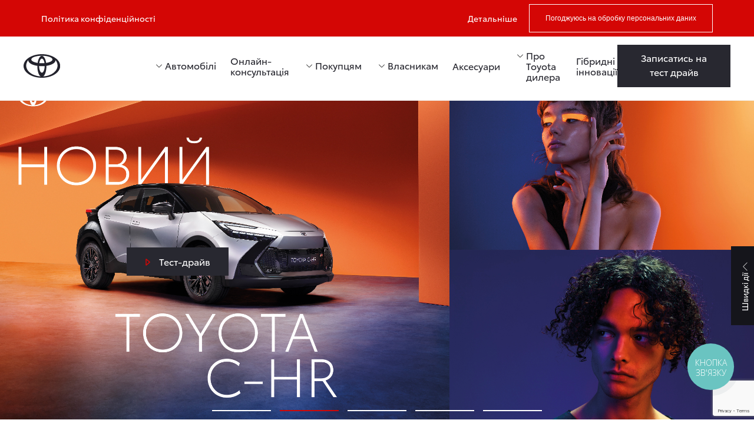

--- FILE ---
content_type: text/html; charset=UTF-8
request_url: https://toyota.if.ua/home?category=suv
body_size: 58116
content:

<!DOCTYPE html>
<html lang="uk">
<head>
    <meta charset="UTF-8">
    <meta http-equiv="X-UA-Compatible" content="IE=edge">
    <meta name="format-detection" content="telephone=no">
    <meta name="viewport" content="width=device-width, initial-scale=1">
    <link rel="icon" type="image/x-icon" href="/favicon/favicon.ico">
    <link rel="apple-touch-icon" sizes="180x180" href="/favicon/apple.png">
    <link rel="mask-icon" href="/favicon/safari.svg" color="#ff0000">
    <link rel="manifest" href="/favicon/manifest.json">
    <meta name="msapplication-TileColor" content="#f0f0f0">
    <meta name="theme-color" content="#f0f0f0">
        <link rel="stylesheet" href="https://unpkg.com/swiper/swiper-bundle.min.css" media="print" onload="this.media='all'">
    <noscript><link rel="stylesheet" href="https://unpkg.com/swiper/swiper-bundle.min.css"></noscript>
    <link rel="alternate" hreflang="uk" href="https://toyota.if.ua" /><link rel="alternate" hreflang="x-default" href="https://toyota.if.ua" />        <title>Головна</title>
    
<script type="application/ld+json">
    {
        "@context": "https://schema.org",
        "@type": "WebSite",
        "name": "Тойота Центр Івано-Франківськ \"Класик-Авто\"",
        "url": "https://toyota.if.ua"
    }
</script>
<script type="application/ld+json">
    {
        "@context": "https://schema.org",
        "@type": "AutoDealer",
        "name": "Тойота Центр Івано-Франківськ \"Класик-Авто\"",
        "image": "https://toyota.if.ua/uploads/0/2176-tme_toyota_ellipse_mono_grey_updated.svg",
        "url": "https://toyota.if.ua",
        "telephone": ["0678711010", "0985715715"],
        "email": "info@classic-auto.toyota.ua",
        "address": {
            "@type": "PostalAddress",
            "streetAddress": "Надрічна, 78",
            "addressLocality": "Івано-Франківськ",
            "postalCode": "76018",
            "addressCountry": "UA"
        },
        "sameAs": ["https://t.me/toyota_ivano_frankivsk", "https://www.facebook.com/toyotaif", "https://www.instagram.com/toyota.if/", "https://www.youtube.com/user/ToyotaUkraine"],
        "openingHoursSpecification": [
            {
                "@type": "OpeningHoursSpecification",
                "dayOfWeek": [
                    "Monday",
                    "Tuesday",
                    "Wednesday",
                    "Thursday",
                    "Friday"
                ],
                "opens": "09:00",
                "closes": "18:00"
            },
            {"@type":"OpeningHoursSpecification","dayOfWeek":"Saturday","opens":"09:00","closes":"18:00"},
            {"@type":"OpeningHoursSpecification","dayOfWeek":"Sunday","opens":"09:00","closes":"18:00"}        ]
    }
</script>
<script type="application/ld+json">
    {
        "@context": "https://schema.org",
        "@type": "Organization",
        "url": "https://toyota.if.ua",
        "logo": "https://toyota.if.ua/uploads/0/2176-tme_toyota_ellipse_mono_grey_updated.svg",
        "contactPoint": {
            "@type": "ContactPoint",
            "telephone": "+380678711010",
            "contactType": "customer service",
            "availableLanguage": "Ukrainian"
        }
    }
</script>

    
    <meta name="description" content="Офіціний дилер Тойота Центр Івано-Франківськ &quot;Класик-Авто&quot;">
<meta property="og:title" content="Головна">
<meta property="og:description" content="Тойота Центр Івано-Франківськ &quot;Класик-Авто&quot; -  офіційний дилер ТОЙОТА в Івано-Франківській області - продаж, сервіс, гарантія.">
<meta property="og:image" content="https://toyota.if.ua/uploads/0/2991-mg_0254.jpg">
<meta name="csrf-param" content="_csrf">
<meta name="csrf-token" content="G1I6l5XUXBFocnIOJZt8ceB1LAdoFwJb042XpD7c9NFRYknR-a4fewshIDZO3CwEohIba1ttbS2p7KHQSr6ujg==">

<link href="/assets/3589c5dc/css/config.css?v=1755229214" rel="stylesheet preload" as="style" onload="this.onload=null;this.rel=&#039;stylesheet&#039;">
<link href="/css/index.min.css?v=1769075062" rel="stylesheet preload" as="style">
<style>.home-intro__slide_1686_0 { background-image: url("/uploads/5/29260-slajder_ls_250_1920_h_960_3_1.jpg"); }@media (max-width: 767px) { .home-intro__slide_1686_0 { background-image: url("/uploads/5/29258-slajder_ls_250_1920_h_960_2.jpg"); }}.home-intro__slide_1686_1 { background-image: url("/uploads/4/21162-listivka_210_100_noviy.jpg"); }@media (max-width: 767px) { .home-intro__slide_1686_1 { background-image: url("/uploads/4/21163-toyota_c_hr_facebook_820x360_obirayte.jpg"); }}.home-intro__slide_1686_2 { background-image: url("/uploads/5/28003-slajder_ls_300_1920_h_960_4.jpg"); }@media (max-width: 767px) { .home-intro__slide_1686_2 { background-image: url("/uploads/5/28004-slajder_ls_300_1920_h_960_4.jpg"); }}.home-intro__slide_1686_3 { background-image: url("/uploads/5/28526-slajder_1.jpg"); }@media (max-width: 767px) { .home-intro__slide_1686_3 { background-image: url("/uploads/5/28527-slajder_1.jpg"); }}.home-intro__slide_1686_4 { background-image: url("/uploads/2/13032-tm4_1506_2_ps.jpg"); }@media (max-width: 767px) { .home-intro__slide_1686_4 { background-image: url("/uploads/2/13033-tm4_1506_2_ps.jpg"); }}</style>
<script>
        function fillBrochures(el, sign)
        {
            $.ajax({
              url: "/vehicle/vehicle-brochures/item-list?id=" + $(el).val(),
              type: "get",
              dataType: "json"              
            }).done(function(data){
                 $("#brochure_field_" + sign).html($("<option>", {
                            value: "",
                            text: ""
                 }));
                $.each(data, function(k,v) {
                    $("#brochure_field_" + sign).append($("<option>", {
                        value: k,
                        text: v
                    }));            
                });
            });            
        }
 </script>    <!-- Google Tag Manager -->
<script>(function(w,d,s,l,i){w[l]=w[l]||[];w[l].push({'gtm.start':
new Date().getTime(),event:'gtm.js'});var f=d.getElementsByTagName(s)[0],
j=d.createElement(s),dl=l!='dataLayer'?'&l='+l:'';j.async=true;j.src=
'https://www.googletagmanager.com/gtm.js?id='+i+dl;f.parentNode.insertBefore(j,f);
})(window,document,'script','dataLayer','GTM-PX8WCZBK');</script>
<!-- End Google Tag Manager -->

<meta name="facebook-domain-verification" content="phz2h1fgthdlvw4e5sx85d0d9hg1p6" />
  
  
<!-- Facebook Pixel Code -->
<script>
!function(f,b,e,v,n,t,s)
{if(f.fbq)return;n=f.fbq=function(){n.callMethod?
n.callMethod.apply(n,arguments):n.queue.push(arguments)};
if(!f._fbq)f._fbq=n;n.push=n;n.loaded=!0;n.version='2.0';
n.queue=[];t=b.createElement(e);t.async=!0;
t.src=v;s=b.getElementsByTagName(e)[0];
s.parentNode.insertBefore(t,s)}(window, document,'script',
'https://connect.facebook.net/en_US/fbevents.js');
fbq('init', '2278953742384306');
fbq('track', 'PageView');
</script>
<noscript><img height="1" width="1" style="display:none"
src="https://www.facebook.com/tr?id=2278953742384306&ev=PageView&noscript=1"
/></noscript>
<!-- End Facebook Pixel Code -->

<!-- Google Tag Manager -->
<script>(function(w,d,s,l,i){w[l]=w[l]||[];w[l].push({'gtm.start':
new Date().getTime(),event:'gtm.js'});var f=d.getElementsByTagName(s)[0],
j=d.createElement(s),dl=l!='dataLayer'?'&l='+l:'';j.async=true;j.src=
'https://www.googletagmanager.com/gtm.js?id='+i+dl;f.parentNode.insertBefore(j,f);
})(window,document,'script','dataLayer','GTM-5CKZMVG');</script>
<!-- End Google Tag Manager -->

<!-- Google tag (gtag.js) -->
<script async src="https://www.googletagmanager.com/gtag/js?id=G-PN8TQXEY9K"></script>
<script>
  window.dataLayer = window.dataLayer || [];
  function gtag(){dataLayer.push(arguments);}
  gtag('js', new Date());

  gtag('config', 'G-PN8TQXEY9K');
  gtag('config', 'AW-11129203313');  
</script>


<!-- Google tag (gtag.js) -->
<script async src="https://www.googletagmanager.com/gtag/js?id=AW-17282798464"></script>
<script>
  window.dataLayer = window.dataLayer || [];
  function gtag(){dataLayer.push(arguments);}
  gtag('js', new Date());

  gtag('config', 'AW-17282798464');
</script></head>
<body>
<div id="toyota-map-link" data-link="https://map.toyota-europe.com/toyota-map.min.js"></div>
<!-- Google Tag Manager (noscript) -->
<noscript><iframe src="https://www.googletagmanager.com/ns.html?id=GTM-PX8WCZBK"
height="0" width="0" style="display:none;visibility:hidden"></iframe></noscript>
<!-- End Google Tag Manager (noscript) -->


<!-- Google Tag Manager (noscript) -->
<noscript><iframe src="https://www.googletagmanager.com/ns.html?id=GTM-5CKZMVG"
height="0" width="0" style="display:none;visibility:hidden"></iframe></noscript>
<!-- End Google Tag Manager (noscript) -->


<!-- Load Facebook SDK for JavaScript -->
      <div id="fb-root"></div>
      <script>
        window.fbAsyncInit = function() {
          FB.init({
            xfbml            : true,
            version          : 'v10.0'
          });
        };

        (function(d, s, id) {
        var js, fjs = d.getElementsByTagName(s)[0];
        if (d.getElementById(id)) return;
        js = d.createElement(s); js.id = id;
        js.src = 'https://connect.facebook.net/en_US/sdk/xfbml.customerchat.js';
        fjs.parentNode.insertBefore(js, fjs);
      }(document, 'script', 'facebook-jssdk'));</script>

      <!-- Your Chat Plugin code -->
      <div class="fb-customerchat"
        attribution="setup_tool"
        page_id="369050429815571"
  theme_color="#3a3846"
  logged_in_greeting="Доброго дня! Чим можемо вам допомогти?"
  logged_out_greeting="Доброго дня! Чим можемо вам допомогти?">
      </div>

<!-- Google Tag Manager (noscript) -->
<noscript><iframe src="https://www.googletagmanager.com/ns.html?id=GTM-5CKZMVG"
height="0" width="0" style="display:none;visibility:hidden"></iframe></noscript>
<!-- End Google Tag Manager (noscript) -->
<div style="display: none;">
    <?xml version="1.0" encoding="utf-8"?>    <svg xmlns="http://www.w3.org/2000/svg" xmlns:xlink="http://www.w3.org/1999/xlink">
        <symbol viewBox="0 0 18 18" id="steering">
            <path d="M18 9C18 13.9706 13.9706 18 9 18C4.02943 18 0 13.9706 0 9C0 4.02943 4.02943 0 9 0C13.9706 0 18 4.02943 18 9ZM5.83031 10.1203H2.33402C2.80832 12.9516 5.04844 15.1917 7.87968 15.666V12.1697C6.92571 11.8315 6.16848 11.0743 5.83031 10.1203ZM12.1697 10.1203C11.8315 11.0743 11.0743 11.8315 10.1203 12.1697V15.666C12.9516 15.1917 15.1917 12.9516 15.666 10.1203H12.1697ZM9 2.24065C5.78623 2.24065 3.08999 4.49543 2.40803 7.50589C2.40803 7.50589 4.85476 6.4968 9 6.4968C13.1452 6.4968 15.592 7.50589 15.592 7.50589C14.91 4.49543 12.2138 2.24065 9 2.24065Z"/>
            <circle cx="9" cy="9" r="1.5" fill="#f0f0f0"/>
        </symbol>
        <symbol viewBox="0 0 8 11" id="arrow">
            <path d="M6.67 5.273a.3.3 0 0 1 0 .454l-4.972 4.306a.3.3 0 0 1-.496-.227V1.194a.3.3 0 0 1 .496-.227L6.67 5.273z" stroke-width="1.4"/>
        </symbol>
        <symbol viewBox="0 0 10 10" id="modal-close">
            <path d="M9.40763 8.21415L6.01981 4.82632L9.39035 1.45578L8.37054 0.435972L5 3.80651L1.62946 0.435971L0.609653 1.45578L3.9802 4.82632L0.592368 8.21415L1.61217 9.23395L5 5.84612L8.38783 9.23395L9.40763 8.21415Z" fill="#282830"/>
        </symbol>
        <symbol viewBox="0 0 20 20" id="slider-nav">
            <path fill-rule="evenodd" clip-rule="evenodd" d="M12.4795 16.8828C12.6357 16.7266 12.6357 16.4734 12.4795 16.3172L6.23308 10.0707C6.19402 10.0317 6.19402 9.96834 6.23308 9.92929L12.4795 3.68284C12.6357 3.52663 12.6357 3.27337 12.4795 3.11716C12.3233 2.96095 12.07 2.96095 11.9138 3.11716L5.66739 9.3636C5.31592 9.71508 5.31592 10.2849 5.66739 10.6364L11.9138 16.8828C12.07 17.0391 12.3233 17.0391 12.4795 16.8828Z" fill="white"/>
        </symbol>
        <symbol viewBox="0 0 20 20" id="info">
            <path fill-rule="evenodd" clip-rule="evenodd" d="M10 16.2C13.4242 16.2 16.2 13.4242 16.2 10C16.2 6.57583 13.4242 3.8 10 3.8C6.57583 3.8 3.8 6.57583 3.8 10C3.8 13.4242 6.57583 16.2 10 16.2ZM10 17C13.866 17 17 13.866 17 10C17 6.13401 13.866 3 10 3C6.13401 3 3 6.13401 3 10C3 13.866 6.13401 17 10 17ZM9.25 7C9.25 7.41421 9.58579 7.75 10 7.75C10.4142 7.75 10.75 7.41421 10.75 7C10.75 6.58579 10.4142 6.25 10 6.25C9.58579 6.25 9.25 6.58579 9.25 7ZM10 8.85913C9.58579 8.85913 9.25 9.19492 9.25 9.60913V13.1091C9.25 13.5233 9.58579 13.8591 10 13.8591C10.4142 13.8591 10.75 13.5233 10.75 13.1091V9.60913C10.75 9.19492 10.4142 8.85913 10 8.85913Z" fill="#282830"/>
        </symbol>
        <symbol viewBox="0 0 20 20" id="scale">
            <path fill-rule="evenodd" clip-rule="evenodd" d="M6.08216 1.17051C6.08216 0.949594 6.26124 0.770508 6.48216 0.770508H12.103C12.7657 0.770508 13.303 1.30777 13.303 1.97051V7.59134C13.303 7.81225 13.1239 7.99134 12.903 7.99134C12.6821 7.99134 12.503 7.81225 12.503 7.59134V2.26911L8.36835 6.40374C8.21214 6.55995 7.95888 6.55995 7.80267 6.40374C7.64646 6.24754 7.64646 5.99427 7.80267 5.83806L12.0702 1.57051H6.48216C6.26124 1.57051 6.08216 1.39142 6.08216 1.17051ZM7.52005 13.2295C7.74096 13.2295 7.92005 13.0504 7.92005 12.8295C7.92005 12.6086 7.74096 12.4295 7.52005 12.4295H1.92613L6.19928 8.15634C6.35549 8.00013 6.35549 7.74686 6.19928 7.59065C6.04307 7.43444 5.78981 7.43444 5.6336 7.59065L1.49922 11.725L1.49922 6.40866C1.49922 6.18775 1.32013 6.00866 1.09922 6.00866C0.878305 6.00866 0.699219 6.18775 0.699219 6.40866V12.0295C0.699219 12.6922 1.23648 13.2295 1.89922 13.2295L7.52005 13.2295Z" fill="#282830"/>
        </symbol>
        <symbol viewBox="0 0 20 20" id="chevron">
            <path fill-rule="evenodd" clip-rule="evenodd" d="M5.21677 7.61716C5.37298 7.46095 5.62624 7.46095 5.78245 7.61716L9.9289 11.7636C9.96795 11.8027 10.0313 11.8027 10.0703 11.7636L14.2168 7.61716C14.373 7.46095 14.6262 7.46095 14.7825 7.61716C14.9387 7.77337 14.9387 8.02663 14.7825 8.18284L10.636 12.3293C10.2845 12.6808 9.71469 12.6808 9.36321 12.3293L5.21677 8.18284C5.06056 8.02663 5.06056 7.77337 5.21677 7.61716Z"/>
        </symbol>
        <symbol viewBox="0 0 24 24" id="telegram">
            <path d="m9.417 15.181-.397 5.584c.568 0 .814-.244 1.109-.537l2.663-2.545 5.518 4.041c1.012.564 1.725.267 1.998-.931l3.622-16.972.001-.001c.321-1.496-.541-2.081-1.527-1.714l-21.29 8.151c-1.453.564-1.431 1.374-.247 1.741l5.443 1.693 12.643-7.911c.595-.394 1.136-.176.691.218z"/>
        </symbol>
        <symbol viewBox="0 0 20 20" id="facebook">
            <path fill-rule="evenodd" clip-rule="evenodd" d="M18.8966 0H1.10345C0.494031 0 0 0.494031 0 1.10345V18.8966C0 19.506 0.494031 20 1.10345 20H10.6897V12.2655H8.08621V9.23793H10.6897V7.01034C10.6897 4.42759 12.269 3.02069 14.5724 3.02069C15.3486 3.019 16.1244 3.05813 16.8966 3.13793V5.83793H15.3103C14.0552 5.83793 13.8103 6.43103 13.8103 7.3069V9.23448H16.8103L16.4207 12.2621H13.7931V20H18.8966C19.506 20 20 19.506 20 18.8966V1.10345C20 0.494031 19.506 0 18.8966 0Z"/>
        </symbol>
        <symbol viewBox="0 0 24 24" id="instagram">
            <path d="m12.004 5.838c-3.403 0-6.158 2.758-6.158 6.158 0 3.403 2.758 6.158 6.158 6.158 3.403 0 6.158-2.758 6.158-6.158 0-3.403-2.758-6.158-6.158-6.158zm0 10.155c-2.209 0-3.997-1.789-3.997-3.997s1.789-3.997 3.997-3.997 3.997 1.789 3.997 3.997c.001 2.208-1.788 3.997-3.997 3.997z"/>
            <path d="m16.948.076c-2.208-.103-7.677-.098-9.887 0-1.942.091-3.655.56-5.036 1.941-2.308 2.308-2.013 5.418-2.013 9.979 0 4.668-.26 7.706 2.013 9.979 2.317 2.316 5.472 2.013 9.979 2.013 4.624 0 6.22.003 7.855-.63 2.223-.863 3.901-2.85 4.065-6.419.104-2.209.098-7.677 0-9.887-.198-4.213-2.459-6.768-6.976-6.976zm3.495 20.372c-1.513 1.513-3.612 1.378-8.468 1.378-5 0-7.005.074-8.468-1.393-1.685-1.677-1.38-4.37-1.38-8.453 0-5.525-.567-9.504 4.978-9.788 1.274-.045 1.649-.06 4.856-.06l.045.03c5.329 0 9.51-.558 9.761 4.986.057 1.265.07 1.645.07 4.847-.001 4.942.093 6.959-1.394 8.453z"/>
            <circle cx="18.406" cy="5.595" r="1.439"/>
        </symbol>
        <symbol viewBox="0 0 34 25" id="vintage">
            <path opacity="0.89" d="M2.56345 6.12V8.525C2.56345 8.81967 2.55479 9.097 2.53745 9.357C2.52879 9.60833 2.51579 9.80767 2.49845 9.955H2.56345C2.76279 9.66033 3.03579 9.41333 3.38245 9.214C3.72912 9.01467 4.17545 8.915 4.72145 8.915C5.58812 8.915 6.28145 9.21833 6.80145 9.825C7.33012 10.423 7.59445 11.32 7.59445 12.516C7.59445 13.712 7.33012 14.6133 6.80145 15.22C6.27279 15.8267 5.57945 16.13 4.72145 16.13C4.17545 16.13 3.72912 16.0303 3.38245 15.831C3.03579 15.6317 2.76279 15.3933 2.56345 15.116H2.47245L2.23845 16H1.41945V6.12H2.56345ZM4.52645 9.864C3.78979 9.864 3.27845 10.0763 2.99245 10.501C2.70645 10.9257 2.56345 11.5843 2.56345 12.477V12.529C2.56345 13.387 2.70212 14.0457 2.97945 14.505C3.26545 14.9557 3.78979 15.181 4.55245 15.181C5.17645 15.181 5.64012 14.9513 5.94345 14.492C6.25545 14.0327 6.41145 13.3697 6.41145 12.503C6.41145 10.7437 5.78312 9.864 4.52645 9.864ZM8.07159 9.032H9.29359L10.8016 12.997C10.9316 13.3437 11.0486 13.6773 11.1526 13.998C11.2566 14.31 11.3346 14.609 11.3866 14.895H11.4386C11.4906 14.6783 11.5729 14.3967 11.6856 14.05C11.7983 13.6947 11.9153 13.3393 12.0366 12.984L13.4536 9.032H14.6886L11.6856 16.962C11.4429 17.6207 11.1266 18.145 10.7366 18.535C10.3553 18.925 9.82659 19.12 9.15059 19.12C8.94259 19.12 8.76059 19.107 8.60459 19.081C8.44859 19.0637 8.31426 19.042 8.20159 19.016V18.106C8.29693 18.1233 8.40959 18.1407 8.53959 18.158C8.67826 18.1753 8.82126 18.184 8.96859 18.184C9.36726 18.184 9.68793 18.0713 9.93059 17.846C10.1819 17.6207 10.3769 17.3217 10.5156 16.949L10.8796 16.026L8.07159 9.032Z"/>
            <path d="M22.6637 3.29688H19L19.8611 6.96663H23.491L22.6637 3.29688Z"/>
            <path d="M29.6681 3.29688L24.6875 24.7038H28.233L33.1968 3.29688H29.6681Z"/>
        </symbol>
        <symbol viewBox="0 0 14 14" id="phone">
            <path d="M12.8333 9.87001V11.62C12.834 11.7825 12.8007 11.9433 12.7356 12.0921C12.6705 12.241 12.5751 12.3746 12.4554 12.4844C12.3357 12.5943 12.1943 12.6779 12.0404 12.7299C11.8865 12.782 11.7235 12.8013 11.5617 12.7867C9.76666 12.5916 8.04242 11.9783 6.5275 10.9958C5.11807 10.1002 3.92311 8.90528 3.0275 7.49584C2.04166 5.97405 1.42814 4.24142 1.23667 2.43834C1.22209 2.27703 1.24126 2.11445 1.29296 1.96096C1.34466 1.80746 1.42775 1.66641 1.53695 1.54679C1.64615 1.42717 1.77905 1.33159 1.92721 1.26615C2.07537 1.20071 2.23553 1.16683 2.3975 1.16668H4.1475C4.4306 1.16389 4.70505 1.26414 4.9197 1.44874C5.13435 1.63334 5.27455 1.88969 5.31417 2.17001C5.38803 2.73005 5.52501 3.27993 5.7225 3.80918C5.80099 4.01797 5.81797 4.24488 5.77145 4.46302C5.72492 4.68117 5.61684 4.88141 5.46 5.04001L4.9 5.78084C5.73041 7.24124 6.8396 8.34959 8.3 9.17999L8.96 8.54001C9.1186 8.38317 9.31884 8.27509 9.53699 8.22856C9.75513 8.18204 9.98205 8.19903 10.1908 8.27751C10.7201 8.475 11.27 8.61198 11.83 8.68584C12.1134 8.72582 12.3722 8.86855 12.5571 9.08688C12.7421 9.30522 12.8404 9.58393 12.8333 9.87001Z" stroke-width="1.4" stroke-linecap="round" fill="none" stroke-linejoin="round"/>
        </symbol>
        <symbol viewBox="0 0 20 20" id="search">
            <path fill-rule="evenodd" clip-rule="evenodd" d="M11.669 12.2342C10.7504 13.0232 9.55589 13.5 8.25 13.5C5.35051 13.5 3 11.1495 3 8.25C3 5.35051 5.35051 3 8.25 3C11.1495 3 13.5 5.35051 13.5 8.25C13.5 9.55564 13.0234 10.75 12.2347 11.6685L16.7831 16.2169C16.9393 16.3731 16.9393 16.6264 16.7831 16.7826C16.6269 16.9388 16.3736 16.9388 16.2174 16.7826L11.669 12.2342ZM12.7 8.25C12.7 10.7077 10.7077 12.7 8.25 12.7C5.79233 12.7 3.8 10.7077 3.8 8.25C3.8 5.79233 5.79233 3.8 8.25 3.8C10.7077 3.8 12.7 5.79233 12.7 8.25Z" fill="#282830"/>
        </symbol>
        <symbol viewBox="0 0 20 20" id="user">
            <path fill-rule="evenodd" clip-rule="evenodd" d="M12.45 6.25C12.45 7.6031 11.3531 8.7 10 8.7C8.6469 8.7 7.55 7.6031 7.55 6.25C7.55 4.8969 8.6469 3.8 10 3.8C11.3531 3.8 12.45 4.8969 12.45 6.25ZM13.25 6.25C13.25 8.04493 11.7949 9.5 10 9.5C8.20507 9.5 6.75 8.04493 6.75 6.25C6.75 4.45507 8.20507 3 10 3C11.7949 3 13.25 4.45507 13.25 6.25ZM4.3 14C4.3 12.785 5.28497 11.8 6.5 11.8H13.5C14.715 11.8 15.7 12.785 15.7 14V16.2H4.3V14ZM3.5 14C3.5 12.3431 4.84315 11 6.5 11H13.5C15.1569 11 16.5 12.3431 16.5 14V17H3.5V14Z" fill="#282830"/>
        </symbol>
        <symbol viewBox="0 0 20 20" id="scales">
            <path fill-rule="evenodd" clip-rule="evenodd" d="M15.87 7.20019H3.4C3.18 7.20019 3 7.02019 3 6.80019C3 6.58019 3.18 6.40019 3.4 6.41019H15.86L13.11 3.69019C12.96 3.53019 12.95 3.28019 13.11 3.12019C13.27 2.97019 13.52 2.96019 13.68 3.12019L16.77 6.15019C17.12 6.50019 17.13 7.05019 16.79 7.41019L13.7 10.6802C13.54 10.8402 13.29 10.8502 13.13 10.7002C12.97 10.5402 12.96 10.2902 13.11 10.1302L15.87 7.20019ZM4.14887 12.8107H16.5989L16.6089 12.8007C16.8289 12.8007 17.0089 12.9807 17.0089 13.2007C17.0089 13.4207 16.8289 13.6007 16.6089 13.6007H4.15887L6.90887 16.3207C7.05887 16.4807 7.06887 16.7307 6.90887 16.8907C6.74887 17.0407 6.49887 17.0507 6.33887 16.8907L3.26887 13.8607C2.91887 13.5107 2.90887 12.9607 3.24887 12.6007L6.31887 9.33066C6.47887 9.17066 6.72887 9.15066 6.88887 9.31066C7.04887 9.47066 7.05887 9.72066 6.90887 9.88066L4.14887 12.8107Z" fill="#282830"/>
        </symbol>
        <svg xmlns="http://www.w3.org/2000/svg" width="23" height="20" viewBox="0 0 23 20" fill="none" id="compare">
            <path fill-rule="evenodd" clip-rule="evenodd" d="M9.49742 5.03419C9.49742 3.928 10.3942 3.03125 11.5004 3.03125C12.6066 3.03125 13.5033 3.928 13.5033 5.03419V5.29937L15.2433 4.42813C15.3719 4.36375 15.5109 4.34402 15.6428 4.36308H20.9656C21.3422 4.36308 21.6474 4.66834 21.6474 5.04489C21.6474 5.42145 21.3422 5.72671 20.9656 5.72671H19.59C19.6516 5.79274 19.7007 5.87223 19.7325 5.96256L22.6357 14.2336C22.8434 14.4171 22.9529 14.6907 22.8769 14.9893C22.4363 16.7196 20.8678 17.9994 19.0003 17.9994C17.1329 17.9994 15.5643 16.7196 15.1238 14.9893C15.0995 14.8939 15.0941 14.8011 15.1049 14.7129C15.0977 14.6731 15.0939 14.6322 15.0939 14.5903C15.0939 14.4975 15.1125 14.409 15.1461 14.3283C15.1524 14.2955 15.1613 14.2626 15.1728 14.2301L18.1032 5.95994C18.1349 5.87071 18.1835 5.79212 18.2443 5.72671H15.6908L13.5762 6.78552C13.5522 6.79752 13.5279 6.80797 13.5033 6.8169V17.9994H12.2033V5.03419C12.2033 4.64597 11.8886 4.33125 11.5004 4.33125C11.1121 4.33125 10.7974 4.64597 10.7974 5.03419V17.9994H9.49742V6.81692C9.47284 6.80798 9.4485 6.79753 9.42453 6.78552L7.30988 5.72671H4.75649C4.81731 5.79212 4.86595 5.87071 4.89757 5.95994L7.82797 14.2301C7.83951 14.2626 7.84839 14.2955 7.85475 14.3283C7.88835 14.409 7.90691 14.4975 7.90691 14.5903C7.90691 14.6323 7.90311 14.6734 7.89584 14.7133C7.90651 14.8014 7.90114 14.8941 7.87689 14.9893C7.43634 16.7196 5.86779 17.9994 4.00034 17.9994C2.13289 17.9994 0.56433 16.7196 0.123786 14.9893C0.0477209 14.6906 0.157387 14.4169 0.365192 14.2334L3.26835 5.96256C3.30005 5.87223 3.34918 5.79274 3.41076 5.72671H2.03512C1.65857 5.72671 1.35331 5.42145 1.35331 5.04489C1.35331 4.66834 1.65857 4.36308 2.03512 4.36308H7.35787C7.48978 4.34402 7.62876 4.36375 7.75734 4.42813L9.49742 5.29939V5.03419ZM4.08574 7.70989L6.28213 13.9085H1.90996L4.08574 7.70989ZM18.9151 7.7099L21.0908 13.9085H16.7187L18.9151 7.7099ZM19.0003 15.2995L16.633 15.2995C17.0926 16.1343 17.9815 16.6994 19.0003 16.6994C20.0191 16.6994 20.9081 16.1343 21.3677 15.2995L19.0003 15.2995ZM4.00034 15.2995L1.63296 15.2995C2.09255 16.1343 2.98152 16.6994 4.00034 16.6994C5.01915 16.6994 5.90812 16.1343 6.36772 15.2995L4.00034 15.2995Z" fill="#595D60"/>
        </svg>
        <symbol viewBox="0 0 491.996 491.996" id="arrows">
            <path d="M484.132,124.986l-16.116-16.228c-5.072-5.068-11.82-7.86-19.032-7.86c-7.208,0-13.964,2.792-19.036,7.86l-183.84,183.848L62.056,108.554c-5.064-5.068-11.82-7.856-19.028-7.856s-13.968,2.788-19.036,7.856l-16.12,16.128c-10.496,10.488-10.496,27.572,0,38.06l219.136,219.924c5.064,5.064,11.812,8.632,19.084,8.632h0.084c7.212,0,13.96-3.572,19.024-8.632l218.932-219.328c5.072-5.064,7.856-12.016,7.864-19.224C491.996,136.902,489.204,130.046,484.132,124.986z"/>
        </symbol>
        <symbol viewBox="0 0 24 24" id="car">
            <path fill-rule="evenodd" clip-rule="evenodd" d="M6.42111 5.16188C6.74802 4.45358 7.45693 4 8.23703 4H16.4999C17.2357 4 17.912 4.40398 18.2608 5.0518L20.5522 9.30719L21.0123 9.06448C21.5008 8.8068 22.1057 8.99389 22.3633 9.48238C22.621 9.97086 22.4339 10.5758 21.9455 10.8334L21.4994 11.0687C21.5703 11.2166 21.6015 11.374 21.597 11.5286V15.5V17.5V19C21.597 19.8284 20.9254 20.5 20.097 20.5C19.2685 20.5 18.597 19.8284 18.597 19V17.5H6.59696V19C6.59696 19.8284 5.92538 20.5 5.09696 20.5C4.26853 20.5 3.59696 19.8284 3.59696 19V17.5V15.5V11.5C3.59687 11.3595 3.62652 11.2168 3.68924 11.0809L3.75063 10.9479L3.53362 10.8334C3.04513 10.5758 2.85804 9.97086 3.11572 9.48238C3.37341 8.99389 3.9783 8.8068 4.46679 9.06448L4.58993 9.12945L6.42111 5.16188ZM19.4614 11.5L19.597 11.7517V15.5H18.597H6.59696H5.59696V11.7202L5.69857 11.5H19.4614ZM18.3845 9.5L16.4999 6L8.23703 6L6.62165 9.5H18.3845ZM9.09696 13.25C9.09696 13.9404 8.53731 14.5 7.84696 14.5C7.1566 14.5 6.59696 13.9404 6.59696 13.25C6.59696 12.5596 7.1566 12 7.84696 12C8.53731 12 9.09696 12.5596 9.09696 13.25ZM17.347 14.5C18.0373 14.5 18.597 13.9404 18.597 13.25C18.597 12.5596 18.0373 12 17.347 12C16.6566 12 16.097 12.5596 16.097 13.25C16.097 13.9404 16.6566 14.5 17.347 14.5Z"/>
        </symbol>
        <symbol viewBox="0 0 24 24" id="card">
            <path fill-rule="evenodd" clip-rule="evenodd" d="M11.9332 3L19 3V19.4L11.9332 19.4V21.4H19C20.1046 21.4 21 20.5046 21 19.4V3C21 1.89543 20.1046 1 19 1H11.9332V3ZM9.6665 3V1H6C4.89543 1 4 1.89543 4 3V19.4C4 20.5046 4.89543 21.4 6 21.4H9.6665V19.4H6L6 3L9.6665 3Z"/>
            <rect x="9.6665" y="3.26666" width="2.26667" height="15.8667"/>
        </symbol>
        <symbol viewBox="0 0 24 24" id="calendar">
            <circle cx="11.4502" cy="13.25" r="1.25"/>
            <circle cx="11.4502" cy="17.25" r="1.25"/>
            <circle cx="7.9502" cy="13.25" r="1.25"/>
            <circle cx="7.9502" cy="17.25" r="1.25"/>
            <circle cx="14.9502" cy="13.25" r="1.25"/>
            <circle cx="14.9502" cy="17.25" r="1.25"/>
            <rect x="3" y="4" width="17" height="2"/>
            <rect x="5" y="21" width="13" height="2"/>
            <rect x="5" y="8" width="13" height="2"/>
            <rect x="18" y="8" width="4" height="2" transform="rotate(-90 18 8)"/>
            <rect x="3" y="8" width="4" height="2" transform="rotate(-90 3 8)"/>
            <path d="M18 23L18 10L20 10L20 21C20 22.1046 19.1046 23 18 23V23Z"/>
            <path d="M5 23L5 10L3 10L3 21C3 22.1046 3.89543 23 5 23V23Z"/>
            <rect x="7" y="1" width="2" height="5" rx="1"/>
            <rect x="14" y="1" width="2" height="5" rx="1"/>
        </symbol>
        <symbol viewBox="0 0 14 9" id="referer">
            <path d="M1 4.00007H13.0502V5.00007H1V4.00007Z"/>
            <path d="M0 4.46456L4.24264 0.221924L4.94975 0.929031L0.707107 5.17167L0 4.46456Z"/>
            <path d="M0.7071 3.75746L4.94974 8.0001L4.24263 8.7072L0 4.46456L0.7071 3.75746Z"/>
        </symbol>
        <symbol viewBox="0 0 13 13" id="plus">
            <path d="M6 0.5C6 0.223858 6.22386 0 6.5 0C6.77614 0 7 0.223858 7 0.5V12.5C7 12.7761 6.77614 13 6.5 13C6.22386 13 6 12.7761 6 12.5V0.5Z"/>
            <path d="M12.5 6C12.7761 6 13 6.22386 13 6.5C13 6.77614 12.7761 7 12.5 7L0.5 7C0.223858 7 -1.20706e-08 6.77614 0 6.5C1.20706e-08 6.22386 0.223858 6 0.5 6L12.5 6Z"/>
        </symbol>
        <symbol viewBox="0 0 11 11" id="cross">
            <path d="M10.0967 0.196744C10.292 0.00148225 10.6086 0.00148197 10.8038 0.196744C10.9991 0.392006 10.9991 0.708589 10.8038 0.903851L0.904348 10.8033C0.709086 10.9986 0.392503 10.9986 0.197241 10.8033C0.00197922 10.6081 0.00197923 10.2915 0.197241 10.0962L10.0967 0.196744Z"/>
            <path d="M10.8038 10.0962C10.9991 10.2915 10.9991 10.6081 10.8038 10.8033C10.6086 10.9986 10.292 10.9986 10.0967 10.8033L0.197228 0.903847C0.00196585 0.708584 0.00196558 0.392002 0.197228 0.19674C0.39249 0.00147742 0.709072 0.00147747 0.904335 0.19674L10.8038 10.0962Z"/>
        </symbol>
        <symbol viewBox="0 0 15 12" id="check">
            <path d="M0.0742188 5.76773L1.48843 4.35352L7.14529 10.0104L5.73107 11.4246L0.0742188 5.76773Z"/>
            <path d="M13.5093 0.817993L14.9235 2.23221L5.73107 11.4246L4.31689 10.0104L13.5093 0.817993Z"/>
        </symbol>
        <symbol viewBox="0 0 11 11" id="fullscreen">
            <path d="M7.99983 10H10.9998V11H7.99983V10Z"/>
            <path d="M7.71297 7.0061L10.914 10.2071L10.2069 10.9142L7.00586 7.71321L7.71297 7.0061Z"/>
            <path d="M9.99983 11L9.99983 8L10.9998 8L10.9998 11H9.99983Z"/>
            <path d="M7.99983 1.0061H10.9998V0.00610352H7.99983V1.0061Z"/>
            <path d="M7.71297 4L10.914 0.798963L10.2069 0.091856L7.00586 3.29289L7.71297 4Z"/>
            <path d="M9.99983 0.00610352L9.99983 3.0061L10.9998 3.0061L10.9998 0.00610352H9.99983Z"/>
            <path d="M3.00603 10H0.00602794V11H3.00603V10Z"/>
            <path d="M3.29289 7.0061L0.091856 10.2071L0.798963 10.9142L4 7.71321L3.29289 7.0061Z"/>
            <path d="M1.00603 11L1.00603 8L0.00602818 8L0.00602794 11H1.00603Z"/>
            <path d="M3.00603 1.0061H0.00602794V0.00610352H3.00603V1.0061Z"/>
            <path d="M3.29289 4L0.091856 0.798963L0.798963 0.091856L4 3.29289L3.29289 4Z"/>
            <path d="M1.00603 0.00610352L1.00603 3.0061L0.00602818 3.0061L0.00602794 0.00610352H1.00603Z"/>
        </symbol>
        <symbol viewBox="0 0 14 12" id="refresh">
            <path d="M12.2173 6.57108C11.9321 9.20133 9.7055 11.25 7 11.25C5.42617 11.25 4.018 10.5535 3.05492 9.45625L3.78117 8.50367C4.52958 9.46325 5.69217 10.0833 7 10.0833C9.05683 10.0833 10.759 8.55267 11.0384 6.57108H9.33333L11.6667 3.50858L14 6.57108H12.2173ZM2.96333 5.41667C3.24742 3.44092 4.94667 1.91667 7 1.91667C8.30492 1.91667 9.46633 2.53442 10.2142 3.4905L10.9398 2.5385C9.97733 1.44417 8.57092 0.75 7 0.75C4.298 0.75 2.07492 2.79225 1.78442 5.41667H0L2.33333 8.47917L4.66667 5.41667H2.96333Z"/>
        </symbol>
        <symbol viewBox="0 0 23 23" id="cross-light">
            <path d="M21.7533 0.539833C21.9485 0.344571 22.2651 0.344571 22.4604 0.539833C22.6556 0.735095 22.6556 1.05168 22.4604 1.24694L1.24718 22.4601C1.05192 22.6554 0.735339 22.6554 0.540077 22.4601C0.344815 22.2649 0.344815 21.9483 0.540077 21.753L21.7533 0.539833Z"/>
            <path d="M22.4604 21.753C22.6557 21.9483 22.6557 22.2649 22.4604 22.4601C22.2652 22.6554 21.9486 22.6554 21.7533 22.4601L0.540125 1.24694C0.344863 1.05168 0.344863 0.735095 0.540125 0.539833C0.735387 0.344571 1.05197 0.344571 1.24723 0.539833L22.4604 21.753Z"/>
        </symbol>
        <symbol viewBox="0 0 34 34" id="plus-light">
            <path d="M15 0.5C15 0.223857 15.2239 0 15.5 0C15.7761 0 16 0.223858 16 0.5V30.5C16 30.7761 15.7761 31 15.5 31C15.2239 31 15 30.7761 15 30.5V0.5Z"/>
            <path d="M30.5 15C30.7761 15 31 15.2239 31 15.5C31 15.7761 30.7761 16 30.5 16L0.5 16C0.223857 16 9.78509e-09 15.7761 2.18556e-08 15.5C3.39261e-08 15.2239 0.223858 15 0.5 15L30.5 15Z"/>
        </symbol>
        <symbol viewBox="0 0 21 23" id="viber">
            <path d="M18.6318 2.57727C18.0826 2.06922 15.8596 0.449553 10.9033 0.427841C10.9033 0.427841 5.0605 0.0761161 2.21476 2.69886C0.631874 4.28813 0.0739711 6.61994 0.0134235 9.50756C-0.0471241 12.3952 -0.120646 17.8057 5.07347 19.2734H5.0778L5.07347 21.514C5.07347 21.514 5.03887 22.4215 5.6357 22.6039C6.35362 22.8297 6.77746 22.1393 7.4651 21.3967C7.84136 20.9886 8.36034 20.3893 8.7539 19.9334C12.3089 20.233 15.0379 19.5469 15.3493 19.447C16.0672 19.2126 20.1282 18.6915 20.7856 13.281C21.4689 7.69683 20.4569 4.17089 18.6318 2.57727ZM13.2215 9.36426C13.2388 9.7377 12.6808 9.76375 12.6635 9.39032C12.616 8.43501 12.1705 7.97039 11.2537 7.91828C10.8817 7.89657 10.9163 7.33642 11.2839 7.35813C12.4906 7.42326 13.1609 8.11803 13.2215 9.36426ZM14.0994 9.85494C14.1426 8.01381 12.9966 6.57217 10.8212 6.41151C10.4536 6.38546 10.4925 5.8253 10.8601 5.85136C13.3685 6.03373 14.7049 7.7663 14.6573 9.86797C14.653 10.2414 14.0907 10.224 14.0994 9.85494ZM16.1321 10.4368C16.1364 10.8102 15.5742 10.8146 15.5742 10.4411C15.5482 6.90219 13.1998 4.97421 10.3498 4.9525C9.98215 4.94816 9.98215 4.39235 10.3498 4.39235C13.5372 4.41406 16.1018 6.62428 16.1321 10.4368ZM15.6434 14.6966V14.7053C15.1763 15.5303 14.3027 16.4422 13.4031 16.1513L13.3944 16.1382C12.4819 15.882 10.3325 14.7704 8.97447 13.6848C8.27385 13.129 7.63377 12.4733 7.14074 11.8437C6.69528 11.2836 6.2455 10.6192 5.80869 9.8202C4.88751 8.14842 4.68424 7.40155 4.68424 7.40155C4.39448 6.49836 5.29836 5.62121 6.12441 5.15225H6.13306C6.53094 4.94382 6.91153 5.01329 7.16669 5.3216C7.16669 5.3216 7.70297 5.96425 7.93219 6.28124C8.14843 6.57652 8.43819 7.04983 8.58956 7.31471C8.85337 7.78801 8.68903 8.27001 8.42954 8.46975L7.91056 8.88661C7.64675 9.09938 7.68135 9.49453 7.68135 9.49453C7.68135 9.49453 8.45117 12.4169 11.3272 13.1551C11.3272 13.1551 11.7207 13.1898 11.9327 12.9249L12.3478 12.4039C12.5468 12.1433 13.0268 11.9783 13.4982 12.2432C14.134 12.6036 14.9427 13.1638 15.479 13.6718C15.7818 13.9193 15.8509 14.2971 15.6434 14.6966Z"/>
        </symbol>
        <symbol viewBox="0 0 24 18" id="youtube">
            <path d="M23.4985 3.06409C23.2225 1.99984 22.4092 1.16167 21.3766 0.877222C19.505 0.360352 12 0.360352 12 0.360352C12 0.360352 4.49503 0.360352 2.62336 0.877222C1.59077 1.16171 0.777523 1.99984 0.501503 3.06409C0 4.9931 0 9.01781 0 9.01781C0 9.01781 0 13.0425 0.501503 14.9715C0.777523 16.0358 1.59077 16.839 2.62336 17.1235C4.49503 17.6404 12 17.6404 12 17.6404C12 17.6404 19.505 17.6404 21.3766 17.1235C22.4092 16.839 23.2225 16.0358 23.4985 14.9715C24 13.0425 24 9.01781 24 9.01781C24 9.01781 24 4.9931 23.4985 3.06409ZM9.54544 12.6719V5.36368L15.8181 9.0179L9.54544 12.6719Z"/>
        </symbol>
        <symbol viewBox="0 0 24 18" id="tiktok">
            <path d="M13.0489 3.96751C12.1593 3.37755 11.5177 2.43319 11.3172 1.33291C11.2741 1.09524 11.2501 0.85041 11.2501 0.600098H8.4113L8.40674 12.1751C8.35911 13.4714 7.31039 14.5118 6.02517 14.5118C5.62548 14.5118 5.2494 14.4103 4.91805 14.2328C4.15844 13.8262 3.63863 13.0163 3.63863 12.0841C3.63863 10.7453 4.70931 9.65601 6.02476 9.65601C6.27037 9.65601 6.50604 9.69731 6.72888 9.7681V6.81956C6.49817 6.78753 6.26374 6.76772 6.02476 6.76772C3.14368 6.76772 0.799805 9.15243 0.799805 12.0841C0.799805 13.8827 1.68285 15.4743 3.03061 16.4368C3.87928 17.0432 4.91184 17.4001 6.02517 17.4001C8.90625 17.4001 11.2501 15.0154 11.2501 12.0841V6.21443C12.3635 7.02731 13.7278 7.50644 15.1998 7.50644V4.61816C14.4071 4.61816 13.6686 4.37838 13.0489 3.96751Z"/>
        </symbol>
        <symbol viewBox="0 0 10 12" id="used-calendar">
            <path d="M7.88281 11.75H2.11719C1.75781 11.75 1.44922 11.6172 1.19141 11.3516C0.933594 11.0859 0.804688 10.7578 0.804688 10.3672V2.15234H9.19531V10.3672C9.19531 10.7578 9.06641 11.0859 8.80859 11.3516C8.55078 11.6172 8.24219 11.75 7.88281 11.75ZM2 3.34766V10.3672C2 10.3984 2.01172 10.4375 2.03516 10.4844C2.05859 10.5312 2.08594 10.5547 2.11719 10.5547H7.88281C7.91406 10.5547 7.94141 10.5312 7.96484 10.4844C7.98828 10.4375 8 10.3984 8 10.3672V3.34766H2ZM1.09766 4.55469H8.90234V5.75H1.09766V4.55469ZM3.80469 7.13281C3.80469 7.29688 3.74609 7.4375 3.62891 7.55469C3.51172 7.67188 3.36719 7.73047 3.19531 7.73047C3.03125 7.73047 2.89062 7.67188 2.77344 7.55469C2.65625 7.4375 2.59766 7.29688 2.59766 7.13281C2.59766 6.96875 2.65625 6.82812 2.77344 6.71094C2.89062 6.59375 3.03125 6.53516 3.19531 6.53516C3.36719 6.53516 3.51172 6.59375 3.62891 6.71094C3.74609 6.82812 3.80469 6.96875 3.80469 7.13281ZM5.59766 7.13281C5.59766 7.29688 5.53906 7.4375 5.42188 7.55469C5.30469 7.67188 5.16406 7.73047 5 7.73047C4.83594 7.73047 4.69531 7.67188 4.57812 7.55469C4.46094 7.4375 4.40234 7.29688 4.40234 7.13281C4.40234 6.96875 4.46094 6.82812 4.57812 6.71094C4.69531 6.59375 4.83594 6.53516 5 6.53516C5.16406 6.53516 5.30469 6.59375 5.42188 6.71094C5.53906 6.82812 5.59766 6.96875 5.59766 7.13281ZM7.40234 7.13281C7.40234 7.29688 7.34375 7.4375 7.22656 7.55469C7.10938 7.67188 6.96875 7.73047 6.80469 7.73047C6.63281 7.73047 6.48828 7.67188 6.37109 7.55469C6.25391 7.4375 6.19531 7.29688 6.19531 7.13281C6.19531 6.96875 6.25391 6.82812 6.37109 6.71094C6.48828 6.59375 6.63281 6.53516 6.80469 6.53516C6.96875 6.53516 7.10938 6.59375 7.22656 6.71094C7.34375 6.82812 7.40234 6.96875 7.40234 7.13281ZM3.80469 8.92578C3.80469 9.09766 3.74609 9.24219 3.62891 9.35938C3.51172 9.47656 3.36719 9.53516 3.19531 9.53516C3.03125 9.53516 2.89062 9.47656 2.77344 9.35938C2.65625 9.24219 2.59766 9.09766 2.59766 8.92578C2.59766 8.76172 2.65625 8.62109 2.77344 8.50391C2.89062 8.38672 3.03125 8.32812 3.19531 8.32812C3.36719 8.32812 3.51172 8.38672 3.62891 8.50391C3.74609 8.62109 3.80469 8.76172 3.80469 8.92578ZM5.59766 8.92578C5.59766 9.09766 5.53906 9.24219 5.42188 9.35938C5.30469 9.47656 5.16406 9.53516 5 9.53516C4.83594 9.53516 4.69531 9.47656 4.57812 9.35938C4.46094 9.24219 4.40234 9.09766 4.40234 8.92578C4.40234 8.76172 4.46094 8.62109 4.57812 8.50391C4.69531 8.38672 4.83594 8.32812 5 8.32812C5.16406 8.32812 5.30469 8.38672 5.42188 8.50391C5.53906 8.62109 5.59766 8.76172 5.59766 8.92578ZM7.40234 8.92578C7.40234 9.09766 7.34375 9.24219 7.22656 9.35938C7.10938 9.47656 6.96875 9.53516 6.80469 9.53516C6.63281 9.53516 6.48828 9.47656 6.37109 9.35938C6.25391 9.24219 6.19531 9.09766 6.19531 8.92578C6.19531 8.76172 6.25391 8.62109 6.37109 8.50391C6.48828 8.38672 6.63281 8.32812 6.80469 8.32812C6.96875 8.32812 7.10938 8.38672 7.22656 8.50391C7.34375 8.62109 7.40234 8.76172 7.40234 8.92578ZM3.19531 2.86719C3.01562 2.86719 2.87109 2.8125 2.76172 2.70312C2.65234 2.59375 2.59766 2.44922 2.59766 2.26953V1.48438C2.59766 1.30469 2.65234 1.16016 2.76172 1.05078C2.87109 0.941406 3.01562 0.886719 3.19531 0.886719C3.375 0.886719 3.51953 0.941406 3.62891 1.05078C3.74609 1.16016 3.80469 1.30469 3.80469 1.48438V2.26953C3.80469 2.44922 3.74609 2.59375 3.62891 2.70312C3.51953 2.8125 3.375 2.86719 3.19531 2.86719ZM6.80469 2.86719C6.625 2.86719 6.47656 2.8125 6.35938 2.70312C6.25 2.59375 6.19531 2.44922 6.19531 2.26953V1.48438C6.19531 1.30469 6.25 1.16016 6.35938 1.05078C6.47656 0.941406 6.625 0.886719 6.80469 0.886719C6.98438 0.886719 7.12891 0.941406 7.23828 1.05078C7.34766 1.16016 7.40234 1.30469 7.40234 1.48438V2.26953C7.40234 2.44922 7.34766 2.59375 7.23828 2.70312C7.12891 2.8125 6.98438 2.86719 6.80469 2.86719Z"/>
        </symbol>
        <symbol viewBox="0 0 12 12" id="used-gas">
            <path d="M6 11.1523H0V1.84766C0 1.42578 0.117188 1.07031 0.351562 0.78125C0.585938 0.492188 0.867188 0.347656 1.19531 0.347656H4.80469C5.13281 0.347656 5.41406 0.492188 5.64844 0.78125C5.88281 1.07031 6 1.42578 6 1.84766V11.1523ZM1.19531 9.94531H4.80469V1.84766C4.80469 1.79297 4.79297 1.73828 4.76953 1.68359C4.74609 1.62109 4.73438 1.57812 4.73438 1.55469H1.26562C1.26562 1.57812 1.25391 1.62109 1.23047 1.68359C1.20703 1.73828 1.19531 1.79297 1.19531 1.84766V9.94531ZM10.0781 7.84766C9.57031 7.84766 9.14453 7.67578 8.80078 7.33203C8.45703 6.98828 8.28516 6.5625 8.28516 6.05469C8.28516 5.53906 8.45703 5.10938 8.80078 4.76562C9.14453 4.42188 9.57031 4.25 10.0781 4.25C10.5859 4.25 11.0117 4.42188 11.3555 4.76562C11.707 5.10938 11.8828 5.53906 11.8828 6.05469C11.8828 6.5625 11.707 6.98828 11.3555 7.33203C11.0117 7.67578 10.5859 7.84766 10.0781 7.84766ZM10.0781 5.44531C9.89844 5.44531 9.75391 5.50391 9.64453 5.62109C9.53516 5.73047 9.48047 5.875 9.48047 6.05469C9.48047 6.23438 9.53516 6.37891 9.64453 6.48828C9.75391 6.59766 9.89844 6.65234 10.0781 6.65234C10.2578 6.65234 10.4023 6.59766 10.5117 6.48828C10.6211 6.37891 10.6758 6.23438 10.6758 6.05469C10.6758 5.875 10.6211 5.73047 10.5117 5.62109C10.4023 5.50391 10.2578 5.44531 10.0781 5.44531ZM9.05859 5.98438C8.99609 5.98438 8.93359 5.97266 8.87109 5.94922C8.81641 5.92578 8.75781 5.89844 8.69531 5.86719C8.54688 5.78125 8.45703 5.66016 8.42578 5.50391C8.40234 5.33984 8.43359 5.18359 8.51953 5.03516L10.5586 2.15234C10.6523 2.00391 10.7773 1.91406 10.9336 1.88281C11.0977 1.85156 11.2539 1.87891 11.4023 1.96484C11.5508 2.05859 11.6406 2.1875 11.6719 2.35156C11.7031 2.50781 11.6719 2.66016 11.5781 2.80859L9.53906 5.75C9.47656 5.8125 9.40234 5.86719 9.31641 5.91406C9.23828 5.96094 9.15234 5.98438 9.05859 5.98438ZM8.03906 9.94531C7.64844 9.94531 7.30859 9.80469 7.01953 9.52344C6.73828 9.23438 6.59766 8.89844 6.59766 8.51562V5.15234H0.597656C0.417969 5.15234 0.273438 5.09766 0.164062 4.98828C0.0546875 4.87891 0 4.73438 0 4.55469C0 4.375 0.0546875 4.23047 0.164062 4.12109C0.273438 4.00391 0.417969 3.94531 0.597656 3.94531H6.78516C7.16797 3.94531 7.43359 4.04297 7.58203 4.23828C7.73047 4.43359 7.80469 4.63672 7.80469 4.84766V8.51562C7.80469 8.57031 7.82812 8.625 7.875 8.67969C7.92188 8.72656 7.97656 8.75 8.03906 8.75C8.10156 8.75 8.15625 8.72656 8.20312 8.67969C8.25781 8.625 8.28516 8.57031 8.28516 8.51562V6.05469C8.28516 5.875 8.33984 5.73047 8.44922 5.62109C8.55859 5.50391 8.70312 5.44531 8.88281 5.44531C9.0625 5.44531 9.20703 5.50391 9.31641 5.62109C9.42578 5.73047 9.48047 5.875 9.48047 6.05469V8.51562C9.48047 8.89844 9.33594 9.23438 9.04688 9.52344C8.76562 9.80469 8.42969 9.94531 8.03906 9.94531Z"/>
        </symbol>
        <symbol viewBox="0 0 12 12" id="used-speedometer">
            <path d="M6 7.84766C5.49219 7.84766 5.0625 7.67578 4.71094 7.33203C4.36719 6.98828 4.19531 6.5625 4.19531 6.05469C4.19531 5.53906 4.36719 5.10938 4.71094 4.76562C5.0625 4.42188 5.49219 4.25 6 4.25C6.50781 4.25 6.93359 4.42188 7.27734 4.76562C7.62891 5.10938 7.80469 5.53906 7.80469 6.05469C7.80469 6.5625 7.62891 6.98828 7.27734 7.33203C6.93359 7.67578 6.50781 7.84766 6 7.84766ZM6 5.44531C5.82031 5.44531 5.67578 5.50391 5.56641 5.62109C5.45703 5.73047 5.40234 5.875 5.40234 6.05469C5.40234 6.23438 5.45703 6.37891 5.56641 6.48828C5.67578 6.59766 5.82031 6.65234 6 6.65234C6.17969 6.65234 6.32422 6.59766 6.43359 6.48828C6.54297 6.37891 6.59766 6.23438 6.59766 6.05469C6.59766 5.875 6.54297 5.73047 6.43359 5.62109C6.32422 5.50391 6.17969 5.44531 6 5.44531ZM7.19531 5.75C7.10938 5.75 7.03125 5.73438 6.96094 5.70312C6.89844 5.67188 6.83984 5.62891 6.78516 5.57422C6.66016 5.44922 6.59766 5.30859 6.59766 5.15234C6.59766 4.98828 6.66016 4.84766 6.78516 4.73047L7.98047 3.53516C8.09766 3.41016 8.23438 3.34766 8.39062 3.34766C8.55469 3.34766 8.69922 3.41016 8.82422 3.53516C8.94141 3.65234 9 3.79297 9 3.95703C9 4.11328 8.94141 4.25 8.82422 4.36719L7.61719 5.57422C7.5625 5.62891 7.5 5.67188 7.42969 5.70312C7.36719 5.73438 7.28906 5.75 7.19531 5.75ZM9.71484 11.1523H2.28516L2.09766 10.9648C1.58984 10.3945 1.20312 9.83984 0.9375 9.30078C0.671875 8.75391 0.484375 8.26172 0.375 7.82422C0.265625 7.38672 0.203125 7.01953 0.1875 6.72266C0.179688 6.42578 0.175781 6.24219 0.175781 6.17188C0.175781 5.34375 0.328125 4.57422 0.632812 3.86328C0.9375 3.16016 1.35156 2.54687 1.875 2.02344C2.39844 1.5 3.01562 1.08984 3.72656 0.792969C4.42969 0.496094 5.1875 0.347656 6 0.347656C6.8125 0.347656 7.57031 0.496094 8.27344 0.792969C8.98438 1.08984 9.60156 1.5 10.125 2.02344C10.6484 2.54687 11.0625 3.16016 11.3672 3.86328C11.6719 4.57422 11.8242 5.34375 11.8242 6.17188C11.8242 6.25781 11.8203 6.45312 11.8125 6.75781C11.7969 7.0625 11.7344 7.43359 11.625 7.87109C11.5156 8.30859 11.3281 8.79688 11.0625 9.33594C10.7969 9.86719 10.4102 10.4102 9.90234 10.9648L9.71484 11.1523ZM2.82422 9.94531H9.23438C9.64062 9.46875 9.94531 9.00781 10.1484 8.5625C10.3516 8.10938 10.4922 7.71094 10.5703 7.36719C10.6484 7.02344 10.6875 6.75 10.6875 6.54688C10.6797 6.33594 10.6758 6.23047 10.6758 6.23047V6.17188C10.6602 5.52344 10.5312 4.91797 10.2891 4.35547C10.0391 3.79297 9.70312 3.30469 9.28125 2.89062C8.86719 2.47656 8.37891 2.14844 7.81641 1.90625C7.25391 1.67188 6.64844 1.55469 6 1.55469C5.35156 1.55469 4.75 1.67188 4.19531 1.90625C3.63281 2.14844 3.14062 2.47656 2.71875 2.89062C2.30469 3.30469 1.97656 3.79297 1.73438 4.35547C1.5 4.91797 1.38281 5.52344 1.38281 6.17188V6.23047C1.38281 6.24609 1.38281 6.35938 1.38281 6.57031C1.375 6.77344 1.41016 7.04688 1.48828 7.39062C1.56641 7.73438 1.70703 8.125 1.91016 8.5625C2.11328 9.00781 2.41797 9.46875 2.82422 9.94531Z"/>
        </symbol>
        <symbol viewBox="0 0 12 12" id="used-gear">
            <path d="M6 9.94531C5.41406 9.94531 4.86719 9.83594 4.35938 9.61719C3.84375 9.40625 3.39453 9.11328 3.01172 8.73828C2.63672 8.35547 2.34375 7.90625 2.13281 7.39062C1.91406 6.88281 1.80469 6.33594 1.80469 5.75C1.80469 5.16406 1.91406 4.61719 2.13281 4.10938C2.34375 3.59375 2.63672 3.14844 3.01172 2.77344C3.39453 2.39063 3.84375 2.09375 4.35938 1.88281C4.86719 1.66406 5.41406 1.55469 6 1.55469C6.58594 1.55469 7.13281 1.66406 7.64062 1.88281C8.15625 2.09375 8.60156 2.39063 8.97656 2.77344C9.35938 3.14844 9.65625 3.59375 9.86719 4.10938C10.0859 4.61719 10.1953 5.16406 10.1953 5.75C10.1953 6.33594 10.0859 6.88281 9.86719 7.39062C9.65625 7.90625 9.35938 8.35547 8.97656 8.73828C8.60156 9.11328 8.15625 9.40625 7.64062 9.61719C7.13281 9.83594 6.58594 9.94531 6 9.94531ZM6 2.75C5.57812 2.75 5.1875 2.82812 4.82812 2.98438C4.46094 3.14063 4.14062 3.35547 3.86719 3.62891C3.60156 3.89453 3.39062 4.21094 3.23438 4.57812C3.07812 4.9375 3 5.32812 3 5.75C3 6.17188 3.07812 6.5625 3.23438 6.92188C3.39062 7.28906 3.60156 7.60938 3.86719 7.88281C4.14062 8.14844 4.46094 8.35938 4.82812 8.51562C5.1875 8.67188 5.57812 8.75 6 8.75C6.42188 8.75 6.8125 8.67188 7.17188 8.51562C7.53906 8.35938 7.85547 8.14844 8.12109 7.88281C8.39453 7.60938 8.60938 7.28906 8.76562 6.92188C8.92188 6.5625 9 6.17188 9 5.75C9 5.32812 8.92188 4.9375 8.76562 4.57812C8.60938 4.21094 8.39453 3.89453 8.12109 3.62891C7.85547 3.35547 7.53906 3.14063 7.17188 2.98438C6.8125 2.82812 6.42188 2.75 6 2.75ZM6.05859 11.1523C5.81641 11.1523 5.58984 11.1367 5.37891 11.1055C5.17578 11.082 4.98438 11.0586 4.80469 11.0352L5.09766 9.88672C5.22266 9.88672 5.36719 9.89844 5.53125 9.92188C5.69531 9.9375 5.85156 9.94531 6 9.94531L6.05859 11.1523ZM8.03906 10.7305L7.55859 9.65234C7.70703 9.58984 7.85547 9.51562 8.00391 9.42969C8.16016 9.33594 8.3125 9.23047 8.46094 9.11328L9.17578 10.0742C9.02734 10.2227 8.85156 10.3477 8.64844 10.4492C8.45312 10.543 8.25 10.6367 8.03906 10.7305ZM2.94141 10.1914C2.76172 10.0742 2.58203 9.94141 2.40234 9.79297C2.23047 9.63672 2.07031 9.46875 1.92188 9.28906L2.82422 8.51562C2.94141 8.63281 3.0625 8.75391 3.1875 8.87891C3.3125 8.99609 3.44922 9.11328 3.59766 9.23047L2.94141 10.1914ZM10.6172 8.57422L9.59766 7.96484C9.69141 7.81641 9.77734 7.66797 9.85547 7.51953C9.93359 7.36328 9.98828 7.19531 10.0195 7.01562L11.1562 7.36719C11.1016 7.57812 11.0273 7.78906 10.9336 8C10.8477 8.20312 10.7422 8.39453 10.6172 8.57422ZM0.902344 7.55469C0.839844 7.34375 0.78125 7.13281 0.726562 6.92188C0.671875 6.70312 0.628906 6.47266 0.597656 6.23047L1.80469 6.11328C1.82812 6.29297 1.85547 6.47266 1.88672 6.65234C1.92578 6.82422 1.97656 6.98438 2.03906 7.13281L0.902344 7.55469ZM10.1953 5.44531C10.1953 5.26562 10.1719 5.08984 10.125 4.91797C10.0859 4.74609 10.0508 4.58203 10.0195 4.42578L11.1562 4.07422C11.2188 4.28516 11.2734 4.50391 11.3203 4.73047C11.375 4.95703 11.4023 5.17578 11.4023 5.38672L10.1953 5.44531ZM1.98047 4.55469L0.84375 4.19141C0.898438 3.98047 0.96875 3.76953 1.05469 3.55859C1.14844 3.34766 1.25781 3.13672 1.38281 2.92578L2.40234 3.53516C2.30859 3.71484 2.22266 3.89063 2.14453 4.0625C2.06641 4.23438 2.01172 4.39844 1.98047 4.55469ZM9.23438 3.05469C9.11719 2.92969 8.99609 2.80078 8.87109 2.66797C8.74609 2.53516 8.60938 2.42188 8.46094 2.32812L9.17578 1.36719C9.35547 1.49219 9.53125 1.63672 9.70312 1.80078C9.875 1.96484 10.0195 2.12109 10.1367 2.26953L9.23438 3.05469ZM3.42188 2.44531L2.69531 1.48438C2.875 1.33594 3.05859 1.20312 3.24609 1.08594C3.43359 0.96875 3.63281 0.863281 3.84375 0.769531L4.32422 1.84766C4.16797 1.94141 4.01562 2.03516 3.86719 2.12891C3.71875 2.22266 3.57031 2.32812 3.42188 2.44531ZM7.01953 1.67188C6.87109 1.64063 6.70703 1.61328 6.52734 1.58984C6.35547 1.56641 6.17969 1.55469 6 1.55469H5.82422V0.347656C6.05859 0.347656 6.30469 0.363281 6.5625 0.394531C6.82812 0.425781 7.08203 0.472656 7.32422 0.535156L7.01953 1.67188Z"/>
        </symbol>
        <symbol viewBox="0 0 12 12" id="used-drive">
            <path d="M0.902344 5.15234H11.0977V6.34766H0.902344V5.15234ZM12 9.94531H0V6.59375L1.80469 2.32812C1.82812 2.29688 1.96094 2.16016 2.20312 1.91797C2.45312 1.67578 2.82031 1.55469 3.30469 1.55469V2.75C3.17969 2.75 3.07422 2.78516 2.98828 2.85547C2.90234 2.91797 2.84766 2.96094 2.82422 2.98438L1.19531 6.82812V8.75H10.8047V6.82812L9.17578 2.92578C9.15234 2.90234 9.09766 2.85938 9.01172 2.79688C8.92578 2.72656 8.82031 2.69141 8.69531 2.69141V1.48438C9.17969 1.48438 9.54297 1.60937 9.78516 1.85938C10.0352 2.10156 10.1719 2.23828 10.1953 2.26953L10.2656 2.38672L12 6.59375V9.94531ZM9.90234 7.55469C9.90234 7.79688 9.8125 8.00781 9.63281 8.1875C9.46094 8.35938 9.25 8.44531 9 8.44531C8.75 8.44531 8.53516 8.35938 8.35547 8.1875C8.18359 8.00781 8.09766 7.79688 8.09766 7.55469C8.09766 7.30469 8.18359 7.09375 8.35547 6.92188C8.53516 6.74219 8.75 6.65234 9 6.65234C9.25 6.65234 9.46094 6.74219 9.63281 6.92188C9.8125 7.09375 9.90234 7.30469 9.90234 7.55469ZM3.90234 7.55469C3.90234 7.79688 3.8125 8.00781 3.63281 8.1875C3.46094 8.35938 3.25 8.44531 3 8.44531C2.75 8.44531 2.53516 8.35938 2.35547 8.1875C2.18359 8.00781 2.09766 7.79688 2.09766 7.55469C2.09766 7.30469 2.18359 7.09375 2.35547 6.92188C2.53516 6.74219 2.75 6.65234 3 6.65234C3.25 6.65234 3.46094 6.74219 3.63281 6.92188C3.8125 7.09375 3.90234 7.30469 3.90234 7.55469ZM12 5.15234C12 5.31641 11.9414 5.45703 11.8242 5.57422C11.707 5.69141 11.5664 5.75 11.4023 5.75C11.2383 5.75 11.0977 5.69141 10.9805 5.57422C10.8633 5.45703 10.8047 5.31641 10.8047 5.15234C10.8047 4.98828 10.8633 4.84766 10.9805 4.73047C11.0977 4.61328 11.2383 4.55469 11.4023 4.55469C11.5664 4.55469 11.707 4.61328 11.8242 4.73047C11.9414 4.84766 12 4.98828 12 5.15234ZM1.19531 5.15234C1.19531 5.31641 1.13672 5.45703 1.01953 5.57422C0.902344 5.69141 0.761719 5.75 0.597656 5.75C0.433594 5.75 0.292969 5.69141 0.175781 5.57422C0.0585938 5.45703 0 5.31641 0 5.15234C0 4.98828 0.0585938 4.84766 0.175781 4.73047C0.292969 4.61328 0.433594 4.55469 0.597656 4.55469C0.761719 4.55469 0.902344 4.61328 1.01953 4.73047C1.13672 4.84766 1.19531 4.98828 1.19531 5.15234ZM2.40234 10.6133C2.40234 10.8789 2.28516 11.1133 2.05078 11.3164C1.81641 11.5273 1.53125 11.6328 1.19531 11.6328C0.867188 11.6328 0.585938 11.5273 0.351562 11.3164C0.117188 11.1133 0 10.8789 0 10.6133V9.71094H2.40234V10.6133ZM12 10.6133C12 10.8789 11.8828 11.1133 11.6484 11.3164C11.4141 11.5273 11.1328 11.6328 10.8047 11.6328C10.4688 11.6328 10.1836 11.5273 9.94922 11.3164C9.71484 11.1133 9.59766 10.8789 9.59766 10.6133V9.71094H12V10.6133ZM6 4.13281C5.82031 4.13281 5.67578 4.07812 5.56641 3.96875C5.45703 3.85937 5.40234 3.71484 5.40234 3.53516V0.769531C5.40234 0.589844 5.45703 0.445313 5.56641 0.335938C5.67578 0.226562 5.82031 0.171875 6 0.171875C6.17969 0.171875 6.32422 0.226562 6.43359 0.335938C6.54297 0.445313 6.59766 0.589844 6.59766 0.769531V3.53516C6.59766 3.71484 6.54297 3.85937 6.43359 3.96875C6.32422 4.07812 6.17969 4.13281 6 4.13281ZM7.38281 2.75H4.61719C4.4375 2.75 4.29297 2.69531 4.18359 2.58594C4.07422 2.47656 4.01953 2.33203 4.01953 2.15234C4.01953 1.97266 4.07422 1.82813 4.18359 1.71875C4.29297 1.60937 4.4375 1.55469 4.61719 1.55469H7.38281C7.5625 1.55469 7.70703 1.60937 7.81641 1.71875C7.92578 1.82813 7.98047 1.97266 7.98047 2.15234C7.98047 2.33203 7.92578 2.47656 7.81641 2.58594C7.70703 2.69531 7.5625 2.75 7.38281 2.75Z"/>
        </symbol>
        <symbol viewBox="0 0 12 12" id="used-volume">
            <path d="M0.902344 4.55469H11.0977V5.75H0.902344V4.55469ZM12 9.34766H0V5.98438L1.80469 1.73047C1.82812 1.69922 1.96094 1.5625 2.20312 1.32031C2.45312 1.07031 2.82031 0.945312 3.30469 0.945312H8.69531C9.17969 0.945312 9.54297 1.07031 9.78516 1.32031C10.0352 1.5625 10.1719 1.69922 10.1953 1.73047L10.2656 1.84766L12 5.98438V9.34766ZM1.19531 8.15234H10.8047V6.23047L9.17578 2.38672C9.15234 2.35547 9.09766 2.30859 9.01172 2.24609C8.92578 2.18359 8.82031 2.15234 8.69531 2.15234H3.30469C3.17969 2.15234 3.07422 2.18359 2.98828 2.24609C2.90234 2.30859 2.84766 2.35547 2.82422 2.38672L1.19531 6.23047V8.15234ZM9.90234 6.94531C9.90234 7.19531 9.8125 7.41016 9.63281 7.58984C9.46094 7.76172 9.25 7.84766 9 7.84766C8.75 7.84766 8.53516 7.76172 8.35547 7.58984C8.18359 7.41016 8.09766 7.19531 8.09766 6.94531C8.09766 6.70312 8.18359 6.49609 8.35547 6.32422C8.53516 6.14453 8.75 6.05469 9 6.05469C9.25 6.05469 9.46094 6.14453 9.63281 6.32422C9.8125 6.49609 9.90234 6.70312 9.90234 6.94531ZM3.90234 6.94531C3.90234 7.19531 3.8125 7.41016 3.63281 7.58984C3.46094 7.76172 3.25 7.84766 3 7.84766C2.75 7.84766 2.53516 7.76172 2.35547 7.58984C2.18359 7.41016 2.09766 7.19531 2.09766 6.94531C2.09766 6.70312 2.18359 6.49609 2.35547 6.32422C2.53516 6.14453 2.75 6.05469 3 6.05469C3.25 6.05469 3.46094 6.14453 3.63281 6.32422C3.8125 6.49609 3.90234 6.70312 3.90234 6.94531ZM12 4.55469C12 4.71875 11.9414 4.85938 11.8242 4.97656C11.707 5.09375 11.5664 5.15234 11.4023 5.15234C11.2383 5.15234 11.0977 5.09375 10.9805 4.97656C10.8633 4.85938 10.8047 4.71875 10.8047 4.55469C10.8047 4.38281 10.8633 4.23828 10.9805 4.12109C11.0977 4.00391 11.2383 3.94531 11.4023 3.94531C11.5664 3.94531 11.707 4.00391 11.8242 4.12109C11.9414 4.23828 12 4.38281 12 4.55469ZM1.19531 4.55469C1.19531 4.71875 1.13672 4.85938 1.01953 4.97656C0.902344 5.09375 0.761719 5.15234 0.597656 5.15234C0.433594 5.15234 0.292969 5.09375 0.175781 4.97656C0.0585938 4.85938 0 4.71875 0 4.55469C0 4.38281 0.0585938 4.23828 0.175781 4.12109C0.292969 4.00391 0.433594 3.94531 0.597656 3.94531C0.761719 3.94531 0.902344 4.00391 1.01953 4.12109C1.13672 4.23828 1.19531 4.38281 1.19531 4.55469ZM2.40234 10.1914C2.40234 10.5195 2.28516 10.8008 2.05078 11.0352C1.81641 11.2695 1.53125 11.3867 1.19531 11.3867C0.867188 11.3867 0.585938 11.2695 0.351562 11.0352C0.117188 10.8008 0 10.5195 0 10.1914V9.11328H2.40234V10.1914ZM12 10.1914C12 10.5195 11.8828 10.8008 11.6484 11.0352C11.4141 11.2695 11.1328 11.3867 10.8047 11.3867C10.4688 11.3867 10.1836 11.2695 9.94922 11.0352C9.71484 10.8008 9.59766 10.5195 9.59766 10.1914V9.11328H12V10.1914Z"/>
        </symbol>

        <symbol viewBox="0 0 30 30" id="social-telegram">
            <path d="M29 15C29 22.732 22.732 29 15 29C7.26801 29 1 22.732 1 15C1 7.26801 7.26801 1 15 1C22.732 1 29 7.26801 29 15Z" stroke="#A8AAAC" stroke-width="2"/>
            <path d="M6.86383 14.675L21.3263 9.09871C21.9976 8.85621 22.5838 9.26246 22.3663 10.2775L22.3676 10.2762L19.9051 21.8775C19.7226 22.7 19.2338 22.9 18.5501 22.5125L14.8001 19.7487L12.9913 21.4912C12.7913 21.6912 12.6226 21.86 12.2351 21.86L12.5013 18.0437L19.4513 11.765C19.7538 11.4987 19.3838 11.3487 18.9851 11.6137L10.3963 17.0212L6.69383 15.8662C5.89008 15.6112 5.87258 15.0625 6.86383 14.675V14.675Z" fill="#A8AAAC"/>
        </symbol>
        <symbol viewBox="0 0 30 30" id="social-viber">
            <circle cx="15" cy="15" r="14" stroke="#A8AAAC" stroke-width="2"/>
            <path d="M14.5005 9.21203C14.6727 9.34129 14.8235 9.35529 15.2739 9.38078C16.5939 9.45654 17.4309 9.73851 18.3618 10.422C19.5015 11.2557 20.2165 12.4187 20.4875 13.8786C20.5573 14.2566 20.5917 14.5773 20.6152 15.0608C20.6295 15.385 20.6407 15.5108 20.7145 15.6528C20.8185 15.8465 21.02 15.9753 21.2537 15.997C21.2767 15.999 21.2997 16 21.3225 16C21.5305 16 21.7235 15.912 21.8467 15.7587C22.0104 15.5592 22.0102 15.3733 21.9942 14.9728C21.9472 13.7323 21.6759 12.6178 21.188 11.6604C20.84 10.9792 20.5077 10.5329 19.9178 9.95445C19.2885 9.34272 18.8035 9.00049 18.0631 8.64674C17.2786 8.27231 16.7236 8.15381 15.9109 8.05459C15.7469 8.03584 15.4382 8.01135 15.2239 8.00434C14.8157 7.99084 14.6562 8.00185 14.4677 8.16934C14.3232 8.29657 14.2445 8.48983 14.251 8.70006C14.2575 8.90879 14.348 9.09453 14.5005 9.21203Z" fill="#A8AAAC"/>
            <path d="M18.6131 14.5746C18.6131 14.9259 18.6421 15.2556 18.9883 15.4261C19.0833 15.4754 19.207 15.5001 19.3278 15.5001C19.435 15.5001 19.5395 15.4804 19.6193 15.4404C19.7593 15.3684 19.9005 15.2164 19.9557 15.0789C20.026 14.9017 19.994 14.2662 19.974 14.0869C19.8802 13.2862 19.602 12.5302 19.1695 11.901C18.3861 10.7628 17.2121 10.0746 15.6809 9.85536C15.1617 9.77887 14.7759 9.75186 14.5489 10.0983C14.3707 10.3616 14.3934 10.6973 14.6039 10.9326C14.7717 11.1228 15.0119 11.1658 15.2244 11.1828C15.8329 11.2308 16.5144 11.43 16.9611 11.6903L16.9619 11.6905C17.4816 11.9915 17.9118 12.429 18.2065 12.956C18.4648 13.4169 18.6131 14.0069 18.6131 14.5746Z" fill="#A8AAAC"/>
            <path d="M17.2816 12.4276C16.9396 12.1143 16.5389 11.9181 16.0214 11.8101C15.9029 11.7851 15.7019 11.7633 15.577 11.7563C15.3615 11.7431 15.2727 11.7453 15.1195 11.8198C14.9342 11.9128 14.8045 12.0853 14.763 12.2926C14.7217 12.4985 14.7745 12.7058 14.9095 12.8633C15.0655 13.0415 15.2252 13.086 15.5475 13.1243C16.0859 13.1888 16.3892 13.37 16.5607 13.7295C16.6474 13.913 16.6967 14.114 16.7252 14.403C16.7547 14.6738 16.8077 14.8475 17.0004 14.99C17.1217 15.0815 17.2751 15.1267 17.4271 15.1267C17.5934 15.1267 17.7581 15.0725 17.8784 14.9652L17.8799 14.9642C18.1284 14.7395 18.1389 14.4607 18.0716 14.0258C17.9674 13.329 17.7241 12.836 17.2816 12.4276Z" fill="#A8AAAC"/>
            <path d="M21.9982 20.094C21.9859 19.8217 21.8924 19.5783 21.7179 19.368C21.5495 19.1693 20.4732 18.3183 19.993 17.9895C19.6195 17.7353 19.0293 17.3773 18.7533 17.2376C18.3456 17.0348 17.9356 16.9993 17.5321 17.1331C17.4439 17.1626 17.3808 17.1888 17.3216 17.2198C17.1174 17.3271 16.9674 17.4961 16.6759 17.8546C16.3636 18.2315 16.2986 18.3048 16.2994 18.3048C16.2699 18.3226 16.2229 18.3475 16.1659 18.3736C15.9337 18.4793 15.5529 18.3923 14.9337 18.0906C14.4112 17.8378 13.942 17.5133 13.412 17.0388C12.9605 16.6366 12.5065 16.1149 12.2545 15.7101C11.9046 15.1486 11.6928 14.4989 11.6903 14.1972C11.6903 14.0797 11.7418 13.9109 11.7976 13.8179L11.8221 13.7927C11.8385 13.7767 11.8568 13.7594 11.8818 13.7374C11.9688 13.6592 12.0948 13.5545 12.226 13.4507C12.802 12.997 12.9845 12.8132 13.082 12.472C13.1762 12.1565 13.0935 11.768 12.8215 11.2498C12.4162 10.4766 11.1313 8.83086 10.5951 8.48388C10.5068 8.42863 10.3616 8.35413 10.2588 8.31965C10.0389 8.2419 9.72287 8.21542 9.52635 8.25716C9.25437 8.31291 8.95587 8.48415 8.29716 8.96263C7.9362 9.22688 7.37973 9.7436 7.22871 9.99059C6.87247 10.5888 6.96323 11.1078 7.28622 11.977C7.59397 12.8065 7.9887 13.6415 8.45793 14.4567L8.48242 14.4979C8.57693 14.6612 8.67367 14.8239 8.77518 14.9872L8.80143 15.0284C8.90217 15.1887 9.00418 15.3486 9.11091 15.5079L9.27915 15.7526C9.3419 15.8441 9.40439 15.9354 9.46914 16.0261C9.59689 16.2041 9.72788 16.3816 9.86363 16.5586C11.3108 18.443 12.978 19.956 14.9602 21.1832L15.0414 21.2342C15.3292 21.4104 15.6354 21.5867 15.9514 21.7577L16.0749 21.8242C16.4019 21.9982 16.7126 22.1542 17.0248 22.3004L17.1221 22.3447C17.4908 22.5154 17.828 22.6621 18.1525 22.7929C18.5453 22.9514 18.727 22.9999 19.003 22.9999C19.052 22.9999 19.1042 22.9984 19.1612 22.9956C19.3392 22.9871 19.4992 22.9606 19.6507 22.9144C19.8635 22.8499 20.0764 22.7416 20.3202 22.5734C20.3627 22.5442 20.4052 22.5144 20.4509 22.4806C20.5049 22.4409 20.5624 22.3921 20.6207 22.3419C20.8984 22.1016 21.2172 21.7527 21.4739 21.4085C21.6109 21.2247 21.7929 20.958 21.8836 20.729C21.9686 20.5147 22.0071 20.301 21.9981 20.0942V20.094H21.9982Z" fill="#A8AAAC"/>
        </symbol>
        <symbol viewBox="0 0 30 30" id="social-fb">
            <path d="M29 15C29 22.732 22.732 29 15 29C7.26801 29 1 22.732 1 15C1 7.26801 7.26801 1 15 1C22.732 1 29 7.26801 29 15Z" stroke="#A8AAAC" stroke-width="2"/>
            <path d="M18.2181 14.4856H16.1418V22H12.9961V14.4856H11.5V11.8447H12.9961V10.1357C12.9961 8.91365 13.5837 7 16.1698 7L18.5 7.00963V9.57305H16.8093C16.532 9.57305 16.1421 9.70993 16.1421 10.2929V11.8471H18.4929L18.2181 14.4856Z" fill="#A8AAAC"/>
        </symbol>
        <symbol viewBox="0 0 30 30" id="social-messages">
            <circle cx="15" cy="15" r="14" stroke="#A8AAAC" stroke-width="2"/>
            <path d="M24.8722 11.2513C24.6863 11.002 24.3453 10.9274 24.0723 11.0763L17.573 14.6197L13.5296 11.1525C13.2817 10.9399 12.9119 10.954 12.681 11.185L5.18171 18.6843C4.9384 18.929 4.93957 19.3248 5.18441 19.5681C5.38015 19.7626 5.6803 19.8058 5.92291 19.6742L12.4223 16.1308L16.4693 19.5992C16.7173 19.8117 17.0871 19.7976 17.318 19.5667L24.8173 12.0674C25.0358 11.8468 25.0592 11.4992 24.8722 11.2513Z" fill="#A8AAAC"/>
        </symbol>
        <symbol viewBox="0 0 30 30" id="social-whatsapp">
            <circle cx="15" cy="15" r="14" stroke="#A8AAAC" stroke-width="2"/>
            <path d="M23.1094 20.4894C22.7812 21.4162 21.4785 22.1849 20.4395 22.4094C19.7286 22.5607 18.8001 22.6815 15.6743 21.3856C11.6762 19.7292 9.10142 15.6664 8.90075 15.4028C8.70858 15.1392 7.28516 13.2515 7.28516 11.2992C7.28516 9.34688 8.27662 8.39623 8.67627 7.98808C9.00449 7.65306 9.54698 7.5 10.0674 7.5C10.2357 7.5 10.3871 7.5085 10.5231 7.51531C10.9228 7.53231 11.1235 7.55612 11.3871 8.18705C11.7153 8.97784 12.5146 10.9302 12.6098 11.1308C12.7067 11.3315 12.8037 11.6036 12.6676 11.8672C12.5401 12.1393 12.4278 12.26 12.2272 12.4913C12.0265 12.7226 11.836 12.8995 11.6353 13.1478C11.4517 13.3637 11.2442 13.595 11.4755 13.9947C11.7068 14.3858 12.5061 15.6902 13.6829 16.7378C15.2016 18.0898 16.4328 18.5217 16.8733 18.7054C17.2015 18.8414 17.5926 18.8091 17.8324 18.554C18.1368 18.2258 18.5127 17.6816 18.8953 17.1459C19.1674 16.7616 19.5109 16.714 19.8715 16.85C20.2388 16.9776 22.1826 17.9384 22.5823 18.1374C22.9819 18.3381 23.2455 18.4333 23.3424 18.6017C23.4377 18.77 23.4377 19.5608 23.1094 20.4894Z" fill="#A8AAAC"/>
        </symbol>

        <symbol viewBox="0 0 30 30" id="social-telegram-hover">
            <path d="M15 30C23.2843 30 30 23.2843 30 15C30 6.71573 23.2843 0 15 0C6.71573 0 0 6.71573 0 15C0 23.2843 6.71573 30 15 30Z" fill="#039BE5"/>
            <path d="M6.8639 14.675L21.3264 9.09871C21.9976 8.85621 22.5839 9.26246 22.3664 10.2775L22.3676 10.2762L19.9051 21.8775C19.7226 22.7 19.2339 22.9 18.5501 22.5125L14.8001 19.7487L12.9914 21.4912C12.7914 21.6912 12.6226 21.86 12.2351 21.86L12.5014 18.0437L19.4514 11.765C19.7539 11.4987 19.3839 11.3487 18.9851 11.6137L10.3964 17.0212L6.69389 15.8662C5.89014 15.6112 5.87265 15.0625 6.8639 14.675V14.675Z" fill="white"/>
        </symbol>
        <symbol viewBox="0 0 30 30" id="social-viber-hover">
            <circle cx="15" cy="15" r="15" fill="#7F519D"/>
            <path d="M14.5005 9.21203C14.6727 9.34129 14.8235 9.35529 15.2739 9.38078C16.5939 9.45654 17.4309 9.73851 18.3618 10.422C19.5015 11.2557 20.2165 12.4187 20.4875 13.8786C20.5573 14.2566 20.5917 14.5773 20.6152 15.0608C20.6295 15.385 20.6407 15.5108 20.7145 15.6528C20.8185 15.8465 21.02 15.9753 21.2537 15.997C21.2767 15.999 21.2997 16 21.3225 16C21.5305 16 21.7235 15.912 21.8467 15.7587C22.0104 15.5592 22.0102 15.3733 21.9942 14.9728C21.9472 13.7323 21.6759 12.6178 21.188 11.6604C20.84 10.9792 20.5077 10.5329 19.9178 9.95445C19.2885 9.34272 18.8035 9.00049 18.0631 8.64674C17.2786 8.27231 16.7236 8.15381 15.9109 8.05459C15.7469 8.03584 15.4382 8.01135 15.2239 8.00434C14.8157 7.99084 14.6562 8.00185 14.4677 8.16934C14.3232 8.29657 14.2445 8.48983 14.251 8.70006C14.2575 8.90879 14.348 9.09453 14.5005 9.21203Z" fill="white"/>
            <path d="M18.613 14.5746C18.613 14.9259 18.642 15.2556 18.9882 15.4261C19.0832 15.4754 19.207 15.5001 19.3277 15.5001C19.4349 15.5001 19.5394 15.4804 19.6192 15.4404C19.7592 15.3684 19.9004 15.2164 19.9557 15.0789C20.0259 14.9017 19.9939 14.2662 19.9739 14.0869C19.8802 13.2862 19.6019 12.5302 19.1695 11.901C18.386 10.7628 17.212 10.0746 15.6808 9.85536C15.1616 9.77887 14.7759 9.75186 14.5489 10.0983C14.3706 10.3616 14.3934 10.6973 14.6039 10.9326C14.7716 11.1228 15.0118 11.1658 15.2243 11.1828C15.8328 11.2308 16.5143 11.43 16.961 11.6903L16.9618 11.6905C17.4815 11.9915 17.9118 12.429 18.2065 12.956C18.4648 13.4169 18.613 14.0069 18.613 14.5746Z" fill="white"/>
            <path d="M17.2816 12.4276C16.9396 12.1143 16.5388 11.9181 16.0214 11.8101C15.9029 11.7851 15.7019 11.7633 15.5769 11.7563C15.3614 11.7431 15.2727 11.7453 15.1194 11.8198C14.9342 11.9128 14.8044 12.0853 14.7629 12.2926C14.7217 12.4985 14.7744 12.7058 14.9094 12.8633C15.0654 13.0415 15.2252 13.086 15.5474 13.1243C16.0859 13.1888 16.3891 13.37 16.5606 13.7295C16.6474 13.913 16.6966 14.114 16.7251 14.403C16.7546 14.6738 16.8076 14.8475 17.0003 14.99C17.1216 15.0815 17.2751 15.1267 17.4271 15.1267C17.5933 15.1267 17.7581 15.0725 17.8783 14.9652L17.8798 14.9642C18.1283 14.7395 18.1388 14.4607 18.0715 14.0258C17.9673 13.329 17.7241 12.836 17.2816 12.4276Z" fill="white"/>
            <path d="M21.9981 20.094C21.9859 19.8217 21.8924 19.5783 21.7179 19.368C21.5494 19.1693 20.4732 18.3183 19.9929 17.9895C19.6194 17.7353 19.0292 17.3773 18.7532 17.2376C18.3455 17.0348 17.9355 16.9993 17.532 17.1331C17.4438 17.1626 17.3808 17.1888 17.3215 17.2198C17.1173 17.3271 16.9673 17.4961 16.6758 17.8546C16.3636 18.2315 16.2986 18.3048 16.2993 18.3048C16.2698 18.3226 16.2228 18.3475 16.1658 18.3736C15.9336 18.4793 15.5528 18.3923 14.9336 18.0906C14.4111 17.8378 13.9419 17.5133 13.4119 17.0388C12.9605 16.6366 12.5065 16.1149 12.2545 15.7101C11.9045 15.1486 11.6928 14.4989 11.6903 14.1972C11.6903 14.0797 11.7418 13.9109 11.7975 13.8179L11.822 13.7927C11.8385 13.7767 11.8567 13.7594 11.8817 13.7374C11.9687 13.6592 12.0947 13.5545 12.226 13.4507C12.8019 12.997 12.9844 12.8132 13.0819 12.472C13.1762 12.1565 13.0934 11.768 12.8214 11.2498C12.4162 10.4766 11.1312 8.83086 10.595 8.48388C10.5068 8.42863 10.3615 8.35413 10.2588 8.31965C10.0388 8.2419 9.72281 8.21542 9.52629 8.25716C9.25431 8.31291 8.95581 8.48415 8.2971 8.96263C7.93614 9.22688 7.37967 9.7436 7.22865 9.99059C6.87241 10.5888 6.96317 11.1078 7.28616 11.977C7.59391 12.8065 7.98864 13.6415 8.45787 14.4567L8.48236 14.4979C8.57687 14.6612 8.67361 14.8239 8.77512 14.9872L8.80136 15.0284C8.90211 15.1887 9.00412 15.3486 9.11085 15.5079L9.27909 15.7526C9.34184 15.8441 9.40433 15.9354 9.46907 16.0261C9.59683 16.2041 9.72781 16.3816 9.86357 16.5586C11.3108 18.443 12.9779 19.956 14.9601 21.1832L15.0414 21.2342C15.3291 21.4104 15.6353 21.5867 15.9513 21.7577L16.0748 21.8242C16.4018 21.9982 16.7125 22.1542 17.0248 22.3004L17.122 22.3447C17.4908 22.5154 17.828 22.6621 18.1525 22.7929C18.5452 22.9514 18.727 22.9999 19.0029 22.9999C19.0519 22.9999 19.1042 22.9984 19.1612 22.9956C19.3392 22.9871 19.4992 22.9606 19.6506 22.9144C19.8634 22.8499 20.0764 22.7416 20.3201 22.5734C20.3626 22.5442 20.4051 22.5144 20.4509 22.4806C20.5049 22.4409 20.5624 22.3921 20.6206 22.3419C20.8984 22.1016 21.2171 21.7527 21.4738 21.4085C21.6108 21.2247 21.7928 20.958 21.8835 20.729C21.9685 20.5147 22.007 20.301 21.998 20.0942V20.094H21.9981Z" fill="white"/>
        </symbol>
        <symbol viewBox="0 0 30 30" id="social-fb-hover">
            <path d="M15 30C23.2843 30 30 23.2843 30 15C30 6.71573 23.2843 0 15 0C6.71573 0 0 6.71573 0 15C0 23.2843 6.71573 30 15 30Z" fill="#3B5998"/>
            <path d="M18.2181 14.4856H16.1418V22H12.9961V14.4856H11.5V11.8447H12.9961V10.1357C12.9961 8.91365 13.5837 7 16.1698 7L18.5 7.00963V9.57305H16.8093C16.532 9.57305 16.1421 9.70993 16.1421 10.2929V11.8471H18.4929L18.2181 14.4856Z" fill="white"/>
        </symbol>
        <symbol viewBox="0 0 30 30" id="social-messages-hover">
            <circle cx="15" cy="15" r="15" fill="#2196F3"/>
            <path d="M24.8722 11.2513C24.6863 11.002 24.3453 10.9274 24.0723 11.0763L17.573 14.6197L13.5296 11.1525C13.2817 10.9399 12.9119 10.954 12.681 11.185L5.18171 18.6843C4.9384 18.929 4.93957 19.3248 5.18441 19.5681C5.38015 19.7626 5.6803 19.8058 5.92291 19.6742L12.4223 16.1308L16.4693 19.5992C16.7173 19.8117 17.0871 19.7976 17.318 19.5667L24.8173 12.0674C25.0358 11.8468 25.0592 11.4992 24.8722 11.2513Z" fill="#FAFAFA"/>
        </symbol>
        <symbol viewBox="0 0 30 30" id="social-whatsapp-hover">
            <circle cx="15" cy="15" r="15" fill="#4CAE50"/>
            <path d="M23.1094 20.4894C22.7812 21.4162 21.4785 22.1849 20.4395 22.4094C19.7286 22.5607 18.8001 22.6815 15.6743 21.3856C11.6762 19.7292 9.10142 15.6664 8.90075 15.4028C8.70858 15.1392 7.28516 13.2515 7.28516 11.2992C7.28516 9.34688 8.27662 8.39623 8.67627 7.98808C9.00449 7.65306 9.54698 7.5 10.0674 7.5C10.2357 7.5 10.3871 7.5085 10.5231 7.51531C10.9228 7.53231 11.1235 7.55612 11.3871 8.18705C11.7153 8.97784 12.5146 10.9302 12.6098 11.1308C12.7067 11.3315 12.8037 11.6036 12.6676 11.8672C12.5401 12.1393 12.4278 12.26 12.2272 12.4913C12.0265 12.7226 11.836 12.8995 11.6353 13.1478C11.4517 13.3637 11.2442 13.595 11.4755 13.9947C11.7068 14.3858 12.5061 15.6902 13.6829 16.7378C15.2016 18.0898 16.4328 18.5217 16.8733 18.7054C17.2015 18.8414 17.5926 18.8091 17.8324 18.554C18.1368 18.2258 18.5127 17.6816 18.8953 17.1459C19.1674 16.7616 19.5109 16.714 19.8715 16.85C20.2388 16.9776 22.1826 17.9384 22.5823 18.1374C22.9819 18.3381 23.2455 18.4333 23.3424 18.6017C23.4377 18.77 23.4377 19.5608 23.1094 20.4894Z" fill="#FAFAFA"/>
        </symbol>
        <symbol viewBox="0 0 21 20" fill="none" id="edit">
            <path d="M14.5 4L14.8536 3.64645C14.6583 3.45118 14.3417 3.45118 14.1464 3.64645L14.5 4ZM6.36827 12.1317L6.01472 11.7782C5.95583 11.8371 5.91259 11.9097 5.88891 11.9896L6.36827 12.1317ZM5.30623 15.7128L4.82687 15.5707C4.77298 15.7524 4.82646 15.9489 4.965 16.0783C5.10353 16.2076 5.3033 16.2475 5.48089 16.1813L5.30623 15.7128ZM8.68847 14.4519L8.86313 14.9204C8.93031 14.8954 8.99132 14.8562 9.04202 14.8055L8.68847 14.4519ZM16.8202 6.32019L17.1737 6.67375C17.369 6.47849 17.369 6.1619 17.1737 5.96664L16.8202 6.32019ZM5.88891 11.9896L4.82687 15.5707L5.78559 15.855L6.84764 12.2739L5.88891 11.9896ZM5.48089 16.1813L8.86313 14.9204L8.51381 13.9834L5.13157 15.2443L5.48089 16.1813ZM17.1737 5.96664L14.8536 3.64645L14.1464 4.35355L16.4666 6.67375L17.1737 5.96664ZM9.04202 14.8055L15.406 8.44151L14.6989 7.73441L8.33491 14.0984L9.04202 14.8055ZM15.406 8.44151L17.1737 6.67375L16.4666 5.96664L14.6989 7.73441L15.406 8.44151ZM14.1464 3.64645L12.3787 5.41421L13.0858 6.12132L14.8536 4.35355L14.1464 3.64645ZM12.3787 5.41421L6.01472 11.7782L6.72183 12.4853L13.0858 6.12132L12.3787 5.41421ZM15.406 7.73441L13.0858 5.41421L12.3787 6.12132L14.6989 8.44151L15.406 7.73441Z" fill="#282830"/>
        </symbol>
        <symbol id="car-plan" viewBox="0 0 60 30" fill="none" xmlns="http://www.w3.org/2000/svg" xmlns:xlink="http://www.w3.org/1999/xlink">
            <rect width="60" height="30" fill="url(#pattern0)"/>
            <defs>
                <pattern id="pattern0" patternContentUnits="objectBoundingBox" width="1" height="1">
                    <use xlink:href="#image0_7176_44891" transform="scale(0.01 0.02)"/>
                </pattern>
                <image id="image0_7176_44891" width="100" height="50" xlink:href="[data-uri]"/>
            </defs>
        </symbol>
        <symbol id="link-arrow" viewBox="0 0 21 21" fill="none" xmlns="http://www.w3.org/2000/svg">
            <path fill-rule="evenodd" clip-rule="evenodd" d="M13.2805 6.84057C13.1232 6.68543 12.87 6.68717 12.7148 6.84444C12.5597 7.00172 12.5614 7.25498 12.7187 7.41011L15.446 10.1003L4.99961 10.1003C4.7787 10.1003 4.59961 10.2794 4.59961 10.5003C4.59961 10.7213 4.7787 10.9003 4.99961 10.9003L15.4944 10.9003L12.7088 13.8507C12.5571 14.0114 12.5644 14.2645 12.725 14.4162C12.8856 14.5678 13.1388 14.5606 13.2905 14.3999L16.3767 11.1312C16.7127 10.7753 16.7027 10.2163 16.3543 9.87258L13.2805 6.84057Z" fill="#282830"/>
        </symbol>
        <symbol id="link-arrow-white" viewBox="0 0 21 21" fill="none" xmlns="http://www.w3.org/2000/svg">
            <path fill-rule="evenodd" clip-rule="evenodd" d="M13.2805 6.84057C13.1232 6.68543 12.87 6.68717 12.7148 6.84444C12.5597 7.00172 12.5614 7.25498 12.7187 7.41011L15.446 10.1003L4.99961 10.1003C4.7787 10.1003 4.59961 10.2794 4.59961 10.5003C4.59961 10.7213 4.7787 10.9003 4.99961 10.9003L15.4944 10.9003L12.7088 13.8507C12.5571 14.0114 12.5644 14.2645 12.725 14.4162C12.8856 14.5678 13.1388 14.5606 13.2905 14.3999L16.3767 11.1312C16.7127 10.7753 16.7027 10.2163 16.3543 9.87258L13.2805 6.84057Z" fill="#ffffff"/>
        </symbol>
        <symbol id="modal-img" viewBox="0 0 20 21" fill="none" xmlns="http://www.w3.org/2000/svg">
            <path fill-rule="evenodd" clip-rule="evenodd" d="M9.08118 4.42051C9.08118 4.19959 9.26027 4.02051 9.48118 4.02051H15.102C15.7647 4.02051 16.302 4.55777 16.302 5.22051V10.8413C16.302 11.0623 16.1229 11.2413 15.902 11.2413C15.6811 11.2413 15.502 11.0623 15.502 10.8413V5.51911L11.3674 9.65374C11.2112 9.80995 10.9579 9.80995 10.8017 9.65374C10.6455 9.49754 10.6455 9.24427 10.8017 9.08806L15.0692 4.82051H9.48118C9.26027 4.82051 9.08118 4.64142 9.08118 4.42051ZM10.5191 16.4795C10.74 16.4795 10.9191 16.3004 10.9191 16.0795C10.9191 15.8586 10.74 15.6795 10.5191 15.6795H4.92515L9.19831 11.4063C9.35452 11.2501 9.35452 10.9969 9.19831 10.8407C9.0421 10.6844 8.78883 10.6844 8.63262 10.8407L4.49824 14.975L4.49824 9.65866C4.49824 9.43775 4.31916 9.25866 4.09824 9.25866C3.87733 9.25866 3.69824 9.43775 3.69824 9.65866V15.2795C3.69824 15.9422 4.2355 16.4795 4.89824 16.4795L10.5191 16.4795Z" fill="white"/>
        </symbol>
        <symbol id="play-video" viewBox="0 0 80 81" fill="none" xmlns="http://www.w3.org/2000/svg">
            <path fill-rule="evenodd" clip-rule="evenodd" d="M68 40.75C68 56.214 55.464 68.75 40 68.75C24.536 68.75 12 56.214 12 40.75C12 25.286 24.536 12.75 40 12.75C55.464 12.75 68 25.286 68 40.75ZM70 40.75C70 57.3185 56.5685 70.75 40 70.75C23.4315 70.75 10 57.3185 10 40.75C10 24.1815 23.4315 10.75 40 10.75C56.5685 10.75 70 24.1815 70 40.75ZM38.1005 31.9914L46.8589 40.7499L38.1005 49.5083V31.9914ZM48.2731 39.3356L39.5147 30.5772C38.2548 29.3173 36.1005 30.2096 36.1005 31.9914V49.5083C36.1005 51.2901 38.2548 52.1824 39.5147 50.9225L48.2731 42.1641C49.0542 41.383 49.0542 40.1167 48.2731 39.3356Z" fill="white"/>
        </symbol>
        <symbol id="check-circle" viewBox="0 0 20 20" fill="none" xmlns="http://www.w3.org/2000/svg">
            <path d="M15.5917 6.0748C15.2667 5.7498 14.7417 5.7498 14.4167 6.0748L8.34169 12.1498L5.60002 9.40814C5.27502 9.08314 4.75002 9.08314 4.42502 9.40814C4.10002 9.73314 4.10002 10.2581 4.42502 10.5831L7.75836 13.9165C7.92502 14.0831 8.13336 14.1581 8.35002 14.1581C8.56669 14.1581 8.77502 14.0748 8.94169 13.9165L15.6084 7.2498C15.9334 6.9248 15.9334 6.3998 15.6084 6.0748H15.5917Z" fill="#282830"/>
        </symbol>
        <symbol id="info-circle" viewBox="0 0 20 21" fill="none" xmlns="http://www.w3.org/2000/svg">
            <path fill-rule="evenodd" clip-rule="evenodd" d="M10 16.2635C13.4242 16.2635 16.2 13.4876 16.2 10.0635C16.2 6.63931 13.4242 3.86348 10 3.86348C6.57583 3.86348 3.8 6.63931 3.8 10.0635C3.8 13.4876 6.57583 16.2635 10 16.2635ZM10 17.0635C13.866 17.0635 17 13.9295 17 10.0635C17 6.19748 13.866 3.06348 10 3.06348C6.13401 3.06348 3 6.19748 3 10.0635C3 13.9295 6.13401 17.0635 10 17.0635ZM9.25 7.06348C9.25 7.47769 9.58579 7.81348 10 7.81348C10.4142 7.81348 10.75 7.47769 10.75 7.06348C10.75 6.64926 10.4142 6.31348 10 6.31348C9.58579 6.31348 9.25 6.64926 9.25 7.06348ZM10 8.92261C9.58579 8.92261 9.25 9.25839 9.25 9.67261V13.1726C9.25 13.5868 9.58579 13.9226 10 13.9226C10.4142 13.9226 10.75 13.5868 10.75 13.1726V9.67261C10.75 9.25839 10.4142 8.92261 10 8.92261Z" fill="#282830"/>
        </symbol>
        <symbol id="info-circle-n" viewBox="0 0 20 21" fill="none" xmlns="http://www.w3.org/2000/svg">
            <path d="M10 3C13.866 3 17 6.13401 17 10C17 13.866 13.866 17 10 17C6.13401 17 3 13.866 3 10C3 6.13401 6.13401 3 10 3ZM10 3.7998C6.57583 3.7998 3.7998 6.57583 3.7998 10C3.7998 13.4242 6.57583 16.2002 10 16.2002C13.4242 16.2002 16.2002 13.4242 16.2002 10C16.2002 6.57583 13.4242 3.7998 10 3.7998ZM10 8.85938C10.4142 8.85938 10.75 9.19516 10.75 9.60938V13.1094C10.7499 13.5235 10.4141 13.8594 10 13.8594C9.58587 13.8594 9.25013 13.5235 9.25 13.1094V9.60938C9.25 9.19516 9.58579 8.85938 10 8.85938ZM10 6.25C10.4142 6.25 10.75 6.58579 10.75 7C10.75 7.41421 10.4142 7.75 10 7.75C9.58579 7.75 9.25 7.41421 9.25 7C9.25 6.58579 9.58579 6.25 10 6.25Z" fill="white"/>
        </symbol>
        <symbol id="info-arrow-path" viewBox="0 0 24 8" fill="none" xmlns="http://www.w3.org/2000/svg">
            <path d="M1.95703 1.74846e-06L21.957 0L11.957 6L1.95703 1.74846e-06Z" fill="#282830"/>
            <path d="M11.9588 7.172L23.9179 6.10352e-05H21.959L11.9588 6.00005L1.95885 6.10352e-05H0L11.9588 7.172Z" fill="white"/>
        </symbol>
        <symbol id="download" viewBox="0 0 20 21" fill="none" xmlns="http://www.w3.org/2000/svg">
            <path fill-rule="evenodd" clip-rule="evenodd" d="M9.60156 13.6388L9.60156 4.46348C9.60156 4.24256 9.78065 4.06348 10.0016 4.06348C10.2225 4.06348 10.4016 4.24256 10.4016 4.46348L10.4016 13.6692L13.503 10.5677C13.6592 10.4115 13.9125 10.4115 14.0687 10.5677C14.2249 10.724 14.2249 10.9772 14.0687 11.1334L10.8653 14.3368C10.3967 14.8055 9.63689 14.8055 9.16826 14.3368L5.96486 11.1334C5.80865 10.9772 5.80865 10.724 5.96486 10.5677C6.12107 10.4115 6.37434 10.4115 6.53055 10.5677L9.60156 13.6388ZM5.25 16.6637C5.25 16.4428 5.42909 16.2637 5.65 16.2637H14.35C14.5709 16.2637 14.75 16.4428 14.75 16.6637C14.75 16.8846 14.5709 17.0637 14.35 17.0637H5.65C5.42909 17.0637 5.25 16.8846 5.25 16.6637Z" fill="#282830"/>
        </symbol>
        <symbol id="search-new" viewBox="0 0 20 20" fill="none" xmlns="http://www.w3.org/2000/svg">
            <path fill-rule="evenodd" clip-rule="evenodd" d="M11.669 12.2342C10.7504 13.0232 9.55589 13.5 8.25 13.5C5.35051 13.5 3 11.1495 3 8.25C3 5.35051 5.35051 3 8.25 3C11.1495 3 13.5 5.35051 13.5 8.25C13.5 9.55564 13.0234 10.75 12.2347 11.6685L16.7831 16.2169C16.9393 16.3731 16.9393 16.6264 16.7831 16.7826C16.6269 16.9388 16.3736 16.9388 16.2174 16.7826L11.669 12.2342ZM12.7 8.25C12.7 10.7077 10.7077 12.7 8.25 12.7C5.79233 12.7 3.8 10.7077 3.8 8.25C3.8 5.79233 5.79233 3.8 8.25 3.8C10.7077 3.8 12.7 5.79233 12.7 8.25Z" fill="#282830"/>
        </symbol>
        <symbol id="clear" viewBox="0 0 12 12" xmlns="http://www.w3.org/2000/svg">
            <path d="M2 9.12577L5.12577 6L2 2.87423L2.87423 2L6 5.12577L9.12577 2L10 2.87423L6.87423 6L10 9.12577L9.12577 10L6 6.87423L2.87423 10L2 9.12577Z"/>
        </symbol>
        <symbol id="calendar-c" viewBox="0 0 20 20" xmlns="http://www.w3.org/2000/svg">
            <path fill-rule="evenodd" clip-rule="evenodd" d="M15 5H13.4V3.4C13.4 3.18 13.22 3 13 3C12.78 3 12.6 3.18 12.6 3.4V5H7.4V3.4C7.4 3.18 7.22 3 7 3C6.78 3 6.6 3.18 6.6 3.4V5H5C4.45 5 4 5.45 4 6V16C4 16.55 4.45 17 5 17H15C15.55 17 16 16.55 16 16V6C16 5.45 15.55 5 15 5ZM15.2 16C15.2 16.11 15.11 16.2 15 16.2H5C4.89 16.2 4.8 16.11 4.8 16V8.4H15.2V16ZM15.2 7.6H4.8V6C4.8 5.89 4.89 5.8 5 5.8H15C15.11 5.8 15.2 5.89 15.2 6V7.6Z"/>
        </symbol>
        <symbol id="speed" viewBox="0 0 20 20" xmlns="http://www.w3.org/2000/svg">
            <path fill-rule="evenodd" clip-rule="evenodd" d="M9.9625 4.64961C6.37115 4.64961 3.3625 7.53663 3.3625 10.9996C3.3625 11.8202 3.56443 13.0025 3.88563 13.9561C4.04333 14.4243 4.5231 14.7246 5.10092 14.7246H14.5741C15.1519 14.7246 15.6317 14.4243 15.7894 13.9561C16.1106 13.0025 16.3125 11.8202 16.3125 10.9996C16.3125 7.51783 13.5348 4.64961 9.9625 4.64961ZM2.5625 10.9996C2.5625 7.0648 5.95993 3.84961 9.9625 3.84961C13.9842 3.84961 17.1125 7.0836 17.1125 10.9996C17.1125 11.9185 16.8925 13.1872 16.5475 14.2115C16.2547 15.081 15.4078 15.5246 14.5741 15.5246H5.10092C4.26717 15.5246 3.42035 15.081 3.12747 14.2115C2.78248 13.1872 2.5625 11.9185 2.5625 10.9996ZM9.87559 9.02461C9.33711 9.02461 8.90059 9.46113 8.90059 9.99961C8.90059 10.5381 9.33711 10.9746 9.87559 10.9746C10.4141 10.9746 10.8506 10.5381 10.8506 9.99961C10.8506 9.46113 10.4141 9.02461 9.87559 9.02461ZM8.10059 9.99961C8.10059 9.0193 8.89528 8.22461 9.87559 8.22461C10.6947 8.22461 11.3843 8.77947 11.5889 9.53385C11.6091 9.5307 11.6298 9.52905 11.651 9.52905L13.2371 9.52907C13.0551 7.96555 11.7262 6.75203 10.1139 6.75203C9.89295 6.75203 9.71387 6.57294 9.71387 6.35203C9.71387 6.13111 9.89295 5.95203 10.1139 5.95203C12.2923 5.95203 14.0583 7.71802 14.0583 9.89649C14.0583 9.92088 14.0561 9.94477 14.052 9.96796C14.0324 10.1706 13.8616 10.3291 13.6538 10.3291L11.651 10.3291C11.6406 10.3291 11.6304 10.3287 11.6203 10.3279C11.4663 11.1514 10.7437 11.7746 9.87559 11.7746C8.89528 11.7746 8.10059 10.9799 8.10059 9.99961ZM9.20592 6.35198C9.20592 6.59708 9.00723 6.79576 8.76214 6.79576C8.51705 6.79576 8.31836 6.59708 8.31836 6.35198C8.31836 6.10689 8.51705 5.9082 8.76214 5.9082C9.00723 5.9082 9.20592 6.10689 9.20592 6.35198Z"/>
        </symbol>
        <symbol id="wheel" viewBox="0 0 20 20" xmlns="http://www.w3.org/2000/svg">
            <path fill-rule="evenodd" clip-rule="evenodd" d="M2 10C2 5.58 5.58 2 10 2C14.42 2 18 5.58 18 10C18 14.42 14.42 18 10 18C5.58 18 2 14.42 2 10ZM14.78 14.21L15.37 14.8C16.42 13.62 17.1 12.09 17.19 10.4H16.3V9.6H17.19C17.1 7.91 16.43 6.38 15.37 5.2L14.78 5.79L14.21 5.22L14.8 4.63C13.62 3.58 12.09 2.9 10.4 2.81V3.5H9.6V2.81C7.91 2.9 6.38 3.57 5.2 4.63L5.79 5.22L5.22 5.79L4.63 5.2C3.58 6.38 2.9 7.91 2.81 9.6H3.7V10.4H2.81C2.9 12.09 3.57 13.62 4.63 14.8L5.22 14.21L5.79 14.78L5.2 15.37C6.38 16.42 7.91 17.1 9.6 17.19V16.5H10.4V17.19C12.09 17.1 13.62 16.43 14.8 15.37L14.21 14.78L14.78 14.21ZM5 10C5 7.24 7.24 5 10 5C12.76 5 15 7.24 15 10C15 12.76 12.76 15 10 15C7.24 15 5 12.76 5 10ZM9.6 9.44V5.82C8.05 5.97 6.75 6.95 6.15 8.32L9.6 9.44ZM5.9 9.08C5.84 9.37 5.8 9.68 5.8 10L5.79 10.01C5.79 11.26 6.34 12.38 7.21 13.15L9.35 10.2L5.9 9.08ZM7.86 13.62C8.49 13.99 9.22 14.2 10 14.2H10.01C10.78 14.2 11.51 13.99 12.14 13.62L10 10.68L7.86 13.62ZM12.78 13.15C13.6489 12.381 14.1986 11.2529 14.2 10.0048C14.1997 9.68673 14.1696 9.38837 14.1 9.09L10.64 10.21L12.78 13.15ZM10.4 5.82V9.44L13.85 8.32C13.25 6.95 11.95 5.97 10.4 5.82Z"/>
        </symbol>
        <symbol id="gas" viewBox="0 0 20 20" xmlns="http://www.w3.org/2000/svg">
            <path fill-rule="evenodd" clip-rule="evenodd" d="M15.3 7.11L16.27 6.02C16.42 5.85 16.41 5.6 16.25 5.45C16.09 5.3 15.84 5.31 15.69 5.47L13.73 7.68C13.4 8.02 13.19 8.49 13.19 9C13.19 9.61 13.48 10.16 13.93 10.51V14.69C13.93 14.75 13.89 14.79 13.83 14.79H12.54C12.48 14.79 12.44 14.75 12.44 14.69V8.83C12.44 8.33 12.04 7.93 11.54 7.93H10.61V5C10.61 3.9 9.71 3 8.61 3H4.99C3.9 3 3 3.9 3 5V16.72H10.62V8.74H11.55C11.61 8.74 11.65 8.78 11.65 8.84V14.7C11.65 15.2 12.05 15.6 12.55 15.6H13.84C14.34 15.6 14.74 15.2 14.74 14.7V10.88C14.86 10.9 14.98 10.91 15.1 10.91C16.15 10.91 17.01 10.06 17.01 9.01C17.01 8.03 16.26 7.22 15.31 7.12L15.3 7.11ZM9.82 15.92H3.8V8.74H9.82V15.92ZM9.82 7.94H3.8V5.01C3.8 4.35 4.34 3.81 5 3.81H8.62C9.28 3.81 9.82 4.35 9.82 5.01V7.94ZM15.1 10.11C14.49 10.11 14 9.62 14 9.01C14 8.74 14.1 8.49 14.26 8.29L14.29 8.26C14.49 8.04 14.78 7.9 15.1 7.9C15.71 7.9 16.21 8.39 16.21 9C16.21 9.61 15.72 10.1 15.1 10.1V10.11Z"/>
        </symbol>
        <symbol id="gear" viewBox="0 0 20 20" xmlns="http://www.w3.org/2000/svg">
            <path fill-rule="evenodd" clip-rule="evenodd" d="M8.71922 16.1798C8.72265 16.2323 8.7663 16.2732 8.81901 16.2732H11.0856C11.1382 16.2732 11.1819 16.2324 11.1854 16.1798L11.2551 15.1213C11.277 14.7896 11.494 14.5205 11.7785 14.4031C12.063 14.2857 12.4064 14.3237 12.6556 14.5431L13.4491 15.2421C13.4887 15.2769 13.5486 15.275 13.5859 15.2377L15.1915 13.6322C15.2288 13.5949 15.2307 13.535 15.1959 13.4954L14.4968 12.6999C14.2786 12.4515 14.2391 12.1081 14.3574 11.8228C14.4761 11.5367 14.7465 11.3248 15.0744 11.3031L16.1319 11.2333C16.1845 11.2298 16.2254 11.1862 16.2254 11.1335V8.86754C16.2254 8.81478 16.1844 8.7711 16.1317 8.76774L15.0775 8.70048C14.7442 8.67921 14.4755 8.46045 14.3585 8.17681C14.242 7.89438 14.2772 7.55136 14.4966 7.3012L15.195 6.50481C15.2298 6.4652 15.2278 6.40543 15.1905 6.36817L13.5844 4.76206C13.5471 4.72476 13.4873 4.72284 13.4477 4.75768L12.6558 5.45419C12.4073 5.67274 12.0646 5.71282 11.7785 5.59507C11.4927 5.47742 11.277 5.20708 11.2552 4.87656L11.1854 3.82017C11.1819 3.76761 11.1383 3.72676 11.0856 3.72676H8.81868C8.76601 3.72676 8.72236 3.76762 8.7189 3.82018L8.64911 4.87873C8.62717 5.21153 8.40849 5.47929 8.12546 5.59606C7.84254 5.7128 7.49882 5.67716 7.24866 5.45684L6.45512 4.75795C6.41552 4.72308 6.35563 4.72497 6.31832 4.76229L4.71276 6.36785C4.67548 6.40513 4.67355 6.46496 4.70835 6.50457L5.40743 7.30009C5.62569 7.54847 5.66514 7.89187 5.54683 8.17717C5.42816 8.46336 5.15777 8.67525 4.82988 8.6969L3.77232 8.76673C3.71976 8.7702 3.67891 8.81384 3.67891 8.86651V11.1332C3.67891 11.1859 3.7198 11.2295 3.77239 11.233L4.82931 11.302C5.15915 11.3235 5.42857 11.5382 5.54654 11.8227C5.6645 12.1072 5.62615 12.4496 5.40827 12.6983L4.70905 13.4964C4.67434 13.536 4.67631 13.5957 4.71355 13.633L6.31962 15.239C6.35693 15.2764 6.41682 15.2783 6.45642 15.2434L7.24979 14.5447C7.49818 14.3259 7.84094 14.2858 8.12708 14.4035C8.413 14.5212 8.62872 14.7918 8.65028 15.1224L8.71922 16.1798ZM8.81901 17.0732C8.34468 17.0732 7.95178 16.7051 7.92091 16.2318L7.85197 15.1745C7.85179 15.1716 7.85081 15.1671 7.84631 15.1611C7.8415 15.1546 7.83352 15.1478 7.82258 15.1433C7.81123 15.1386 7.80064 15.1379 7.79274 15.1391C7.78535 15.1402 7.78118 15.1427 7.77852 15.1451L6.98514 15.8438C6.62873 16.1576 6.08976 16.1405 5.75393 15.8047L4.14787 14.1987C3.81267 13.8635 3.79494 13.3257 4.10733 12.9692L4.80655 12.1711C4.80834 12.1691 4.8107 12.1654 4.81175 12.1582C4.81288 12.1505 4.81212 12.1402 4.80756 12.1292C4.803 12.1182 4.79621 12.1103 4.78999 12.1057C4.78419 12.1014 4.77993 12.1005 4.77717 12.1003L3.72026 12.0313C3.24698 12.0004 2.87891 11.6075 2.87891 11.1332V8.86651C2.87891 8.39247 3.2466 7.9997 3.71961 7.96847L4.77717 7.89864C4.78285 7.89826 4.79847 7.89335 4.80785 7.87074C4.81228 7.86005 4.81311 7.84966 4.81192 7.84163C4.81081 7.8341 4.80829 7.83022 4.80649 7.82817L4.10741 7.03265C3.79416 6.67618 3.81151 6.13772 4.14707 5.80216L5.75263 4.1966C6.08846 3.86077 6.62745 3.8437 6.98387 4.1576L7.77741 4.85648C7.77883 4.85773 7.78199 4.86003 7.7893 4.86109C7.79724 4.86224 7.80836 4.86148 7.82034 4.85654C7.83236 4.85158 7.8408 4.84425 7.84564 4.83782C7.85008 4.8319 7.85072 4.82802 7.85084 4.8261L7.92063 3.76755C7.95182 3.29451 8.34461 2.92676 8.81868 2.92676H11.0856C11.5597 2.92676 11.9524 3.29446 11.9837 3.76747L12.0534 4.82385C12.0536 4.82675 12.0546 4.83131 12.0592 4.8374C12.064 4.8439 12.072 4.85075 12.083 4.85528C12.0944 4.85998 12.1051 4.86071 12.1131 4.85952C12.1205 4.85841 12.1247 4.85587 12.1274 4.85349L12.9193 4.15698C13.2758 3.84346 13.8144 3.8607 14.1501 4.19637L15.7562 5.80248C16.0915 6.1378 16.1092 6.67576 15.7965 7.03229L15.0981 7.82868C15.0968 7.83012 15.0945 7.83331 15.0935 7.84063C15.0923 7.84859 15.0931 7.8597 15.098 7.87168C15.103 7.88367 15.1103 7.89209 15.1167 7.89691C15.1227 7.90135 15.1265 7.90198 15.1285 7.9021L16.1827 7.96936C16.6565 7.9996 17.0254 8.39273 17.0254 8.86754V11.1335C17.0254 11.6075 16.6577 12.0003 16.1846 12.0315L15.1271 12.1014C15.1214 12.1017 15.1058 12.1067 15.0964 12.1293C15.092 12.14 15.0911 12.1503 15.0923 12.1584C15.0934 12.1659 15.096 12.1698 15.0978 12.1718L15.7968 12.9674C16.1101 13.3238 16.0927 13.8623 15.7572 14.1978L14.1516 15.8034C13.8158 16.1392 13.2768 16.1563 12.9204 15.8424L12.1268 15.1435C12.1248 15.1418 12.1212 15.1394 12.1139 15.1383C12.1059 15.1371 12.0952 15.1379 12.0836 15.1426C12.072 15.1474 12.0638 15.1545 12.059 15.161C12.0545 15.167 12.0536 15.1713 12.0534 15.1739L11.9836 16.2325C11.9524 16.7055 11.5596 17.0732 11.0856 17.0732H8.81901ZM7.44551 9.99996C7.44551 8.61567 8.56769 7.49349 9.95198 7.49349C11.3363 7.49349 12.4585 8.61567 12.4585 9.99996C12.4585 11.3843 11.3363 12.5064 9.95198 12.5064C8.56769 12.5064 7.44551 11.3843 7.44551 9.99996ZM9.95198 6.69349C8.12587 6.69349 6.64551 8.17385 6.64551 9.99996C6.64551 11.8261 8.12587 13.3064 9.95198 13.3064C11.7781 13.3064 13.2585 11.8261 13.2585 9.99996C13.2585 8.17385 11.7781 6.69349 9.95198 6.69349Z"/>
        </symbol>
        <symbol id="check-circle" viewBox="0 0 20 20" xmlns="http://www.w3.org/2000/svg">
            <path d="M15.5916 6.0748C15.2666 5.7498 14.7416 5.7498 14.4166 6.0748L8.34157 12.1498L5.5999 9.40814C5.2749 9.08314 4.7499 9.08314 4.4249 9.40814C4.0999 9.73314 4.0999 10.2581 4.4249 10.5831L7.75824 13.9165C7.9249 14.0831 8.13324 14.1581 8.3499 14.1581C8.56657 14.1581 8.7749 14.0748 8.94157 13.9165L15.6082 7.2498C15.9332 6.9248 15.9332 6.3998 15.6082 6.0748H15.5916Z" fill="#282830"/>
        </symbol>
        <symbol id="com-remove" viewBox="0 0 20 20" xmlns="http://www.w3.org/2000/svg">
            <path fill-rule="evenodd" clip-rule="evenodd" d="M3.88343 3.31735C3.72722 3.16114 3.47395 3.16114 3.31774 3.31735C3.16153 3.47356 3.16153 3.72683 3.31774 3.88304L9.43483 10.0001L3.31735 16.1176C3.16114 16.2738 3.16114 16.5271 3.31735 16.6833C3.47356 16.8395 3.72683 16.8395 3.88304 16.6833L10.0005 10.5658L16.1177 16.683C16.274 16.8392 16.5272 16.8392 16.6834 16.683C16.8396 16.5268 16.8396 16.2736 16.6834 16.1174L10.5662 10.0001L16.683 3.88328C16.8392 3.72707 16.8392 3.47381 16.683 3.3176C16.5268 3.16139 16.2736 3.16139 16.1174 3.3176L10.0005 9.43444L3.88343 3.31735Z" fill="#282830"/>
        </symbol>
        <symbol id="car-actions" viewBox="0 0 40 40" fill="none" xmlns="http://www.w3.org/2000/svg">
            <path fill-rule="evenodd" clip-rule="evenodd" d="M31.63 13H34.5V12.99C35.19 12.99 35.75 13.55 35.75 14.24V15.24C35.75 15.93 35.19 16.49 34.5 16.49H31.96L34.14 18.3C34.52 18.62 34.75 19.09 34.75 19.59V25.01C34.75 25.69 34.35 26.28 33.75 26.55L33.7 26.57L32.75 26.86V29.24C32.75 30.21 31.97 30.99 31 30.99H28C27.03 30.99 26.25 30.21 26.25 29.24V28.49H13.75V29.24C13.75 30.21 12.97 30.99 12 30.99H9C8.03 30.99 7.25 30.21 7.25 29.24V26.86L6.3 26.57L6.25 26.55C5.66 26.27 5.25 25.68 5.25 25.01V19.59C5.25 19.09 5.48 18.62 5.86 18.3L8.04 16.49H5.5C4.81 16.49 4.25 15.93 4.25 15.24V14.24C4.25 13.55 4.81 12.99 5.5 12.99H8.37C8.78 12.99 9.17 13.2 9.4 13.54L9.71 13.99L11.28 10.12C11.31 10.04 11.35 9.96 11.4 9.88L11.4026 9.87587C11.5739 9.60383 11.954 9 12.74 9H26.74C27.5532 9 27.9435 9.65888 28.106 9.93317L28.11 9.94L28.13 9.96V9.98L30.2 14.13L30.6 13.55C30.83 13.2 31.22 13 31.63 13ZM12.68 10.67C12.67 10.67 12.67 10.69 12.67 10.69V10.7L10.92 15.01H28.95L26.81 10.7C26.78 10.64 26.75 10.6 26.72 10.56C26.7 10.54 26.68 10.51 26.68 10.51H12.79C12.79 10.515 12.785 10.52 12.78 10.525C12.775 10.53 12.77 10.535 12.77 10.54C12.7494 10.5606 12.7335 10.5859 12.7127 10.6191C12.7031 10.6343 12.6926 10.6512 12.68 10.67ZM5.75 14.5V15H8.58L8.24 14.5H5.75ZM12 29.5C12.14 29.5 12.25 29.39 12.25 29.25V29.24V28.37L8.75 27.32V29.25C8.75 29.39 8.86 29.5 9 29.5H12ZM31 29.5C31.14 29.5 31.25 29.39 31.25 29.25V27.33L27.75 28.38V29.25C27.75 29.39 27.86 29.5 28 29.5H31ZM33.25 19.61C33.25 19.56 33.23 19.51 33.18 19.47L30.03 16.85C29.91 16.75 29.81 16.64 29.72 16.51H10.28C10.19 16.64 10.09 16.75 9.97 16.85L6.82 19.47C6.77 19.52 6.75 19.61 6.75 19.61V25.03C6.75 25.08 6.78 25.15 6.85 25.19L12.85 27C12.87 27.01 12.92 27.01 12.92 27.01H27.08C27.1 27.01 27.15 27 27.15 27L33.15 25.19C33.22 25.14 33.25 25.03 33.25 25.03V19.61ZM31.42 15H34.25V14.5H31.76L31.42 15ZM24.9802 22C24.8702 21.29 25.1802 20.51 26.0002 20.15H26.0102L29.3002 18.69C30.4602 18.18 31.7602 19.02 31.7602 20.29V21.75C31.7602 22.72 30.9802 23.5 30.0102 23.5H26.7202H24.1802L22.4402 24.37C22.2702 24.45 22.0702 24.5 21.8802 24.5H18.1202C17.9202 24.5 17.7302 24.46 17.5602 24.37L15.8202 23.5H13.3002H9.99023C9.02023 23.5 8.24023 22.72 8.24023 21.75V20.29C8.24023 19.02 9.54023 18.18 10.7002 18.69L13.9902 20.15C14.8102 20.52 15.1202 21.29 15.0102 22H15.8702C16.0702 22 16.2602 22.04 16.4302 22.13L18.1702 23H21.8202L23.5602 22.13C23.7302 22.05 23.9302 22 24.1202 22H24.9802ZM13.2902 22C13.3802 22 13.4502 21.95 13.4502 21.95H13.4402C13.4702 21.92 13.5102 21.87 13.5202 21.8C13.5402 21.73 13.5302 21.67 13.5102 21.63C13.4902 21.6 13.4602 21.56 13.3802 21.52L10.0902 20.06C9.93023 19.99 9.74023 20.11 9.74023 20.29V21.75C9.74023 21.89 9.85023 22 9.99023 22H10.9902H13.2902ZM30.2502 21.75V20.29H30.2402C30.2402 20.11 30.0602 19.99 29.8902 20.06L26.6002 21.52C26.5241 21.5485 26.4933 21.5952 26.4732 21.6255C26.4722 21.627 26.4712 21.6285 26.4702 21.63C26.4602 21.68 26.4502 21.73 26.4602 21.8C26.4702 21.87 26.5102 21.92 26.5402 21.95C26.5702 21.97 26.6202 22 26.7002 22H29.0002H30.0002C30.1402 22 30.2502 21.89 30.2502 21.75Z" fill="white"/>
        </symbol>
        <symbol id="steering-actions" viewBox="0 0 40 40" fill="none" xmlns="http://www.w3.org/2000/svg">
            <path fill-rule="evenodd" clip-rule="evenodd" d="M20 5.5C13.1289 5.5 7.35153 10.3156 5.86885 16.7459C6.68606 16.0988 7.73505 15.5343 8.94203 15.0594C11.8093 13.9313 15.7191 13.25 20 13.25C24.2809 13.25 28.1907 13.9313 31.058 15.0594C32.2649 15.5343 33.3139 16.0988 34.1311 16.7459C32.6485 10.3156 26.8711 5.5 20 5.5ZM20 34.5C18.9402 34.5 17.9065 34.3854 16.9105 34.1681C17.3147 33.1349 17.0981 31.8378 16.6262 30.6565C16.0245 29.1503 14.9024 27.5258 13.4233 26.1029C11.9441 24.6799 10.335 23.677 8.90468 23.2284C7.84857 22.8972 6.73254 22.8286 5.88255 23.3129C5.63238 22.2484 5.5 21.1392 5.5 20C5.5 19.449 5.78082 18.8447 6.45924 18.2137C7.13872 17.5816 8.16286 16.9779 9.49121 16.4553C12.1434 15.4118 15.8585 14.75 20 14.75C24.1415 14.75 27.8566 15.4118 30.5088 16.4553C31.8371 16.9779 32.8613 17.5816 33.5408 18.2137C34.2192 18.8447 34.5 19.449 34.5 20C34.5 21.1393 34.3676 22.2485 34.1174 23.313C33.2674 22.8287 32.1514 22.8973 31.0953 23.2285C29.665 23.6771 28.0559 24.6801 26.5767 26.103C25.0976 27.5259 23.9755 29.1505 23.3738 30.6567C22.9019 31.8379 22.6853 33.1349 23.0895 34.1681C22.0935 34.3854 21.0598 34.5 20 34.5ZM24.5351 33.7725C28.7726 32.3717 32.154 29.0641 33.6561 24.8732C33.3258 24.5428 32.622 24.3791 31.4655 24.7418C30.2814 25.1132 28.8566 25.9805 27.5018 27.2838C26.1471 28.587 25.172 30.0284 24.6739 31.2753C24.1554 32.5731 24.2433 33.3909 24.5351 33.7725ZM15.3261 31.2751C15.8446 32.5731 15.7566 33.3909 15.4648 33.7725C11.2273 32.3717 7.84593 29.0641 6.34387 24.8731C6.67411 24.5427 7.37795 24.3789 8.53454 24.7417C9.71861 25.1131 11.1434 25.9804 12.4982 27.2836C13.8529 28.5869 14.828 30.0282 15.3261 31.2751ZM20 4C28.8178 4 36 11.1822 36 20C36 28.8178 28.8178 36 20 36C11.1822 36 4 28.8178 4 20C4 11.1822 11.1822 4 20 4ZM20 19.5C20.7442 19.5 21.3538 19.6781 21.7261 19.8908C21.7975 19.9316 21.8526 19.9683 21.8948 20C21.8526 20.0317 21.7975 20.0684 21.7261 20.1092C21.3538 20.3219 20.7442 20.5 20 20.5C19.2558 20.5 18.6462 20.3219 18.2739 20.1092C18.2025 20.0684 18.1474 20.0317 18.1052 20C18.1474 19.9683 18.2025 19.9316 18.2739 19.8908C18.6462 19.6781 19.2558 19.5 20 19.5ZM22.0244 20.1291C22.0239 20.1292 22.0212 20.1251 22.0177 20.1165C22.0232 20.1246 22.025 20.129 22.0244 20.1291ZM22.0221 19.8741C22.0209 19.8762 22.0194 19.8793 22.0177 19.8835C22.0232 19.8754 22.025 19.871 22.0244 19.8709C22.0242 19.8709 22.0233 19.8719 22.0221 19.8741ZM17.9756 19.8709C17.9761 19.8708 17.9788 19.8749 17.9823 19.8835C17.9768 19.8754 17.975 19.871 17.9756 19.8709ZM17.9823 20.1165C17.9788 20.1251 17.9761 20.1292 17.9756 20.1291C17.975 20.129 17.9768 20.1246 17.9823 20.1165ZM23.5 20C23.5 18.9024 21.9207 18 20 18C18.0793 18 16.5 18.9024 16.5 20C16.5 21.0976 18.0793 22 20 22C21.9207 22 23.5 21.0976 23.5 20Z" fill="white"/>
        </symbol>
        <symbol id="brochures-actions" viewBox="0 0 40 40" fill="none" xmlns="http://www.w3.org/2000/svg">
            <path fill-rule="evenodd" clip-rule="evenodd" d="M7.46484 12.1621C7.46484 11.1964 8.24665 10.4121 9.21399 10.4121H17.2332C18.4144 10.4121 19.268 10.9277 19.8308 11.5694C19.89 11.6369 19.9459 11.7058 19.9988 11.7756C20.0517 11.7058 20.1077 11.6369 20.1669 11.5694C20.7297 10.9277 21.5833 10.4121 22.7644 10.4121H30.7837C31.751 10.4121 32.5328 11.1964 32.5328 12.1621V25.9142C32.5328 26.8807 31.7493 27.6642 30.7828 27.6642H22.4003C22.3763 27.6642 22.3665 27.6669 22.3662 27.6669C22.0277 27.7583 21.5737 27.9376 21.223 28.1867C20.8578 28.4459 20.7489 28.6704 20.7489 28.8382C20.7489 29.2524 20.4131 29.5882 19.9989 29.5882C19.5846 29.5882 19.2489 29.2524 19.2489 28.8382C19.2489 28.6704 19.1399 28.4459 18.7747 28.1867C18.4239 27.9376 17.97 27.7583 17.6315 27.6669C17.6312 27.6669 17.6214 27.6642 17.5974 27.6642H9.21484C8.24835 27.6642 7.46484 26.8807 7.46484 25.9142V12.1621ZM20.749 26.7156V13.6377C20.811 13.348 20.9816 12.9155 21.2947 12.5585C21.6107 12.1981 22.0698 11.9121 22.7644 11.9121H30.7837C30.9209 11.9121 31.0328 12.0232 31.0328 12.1621V25.9142C31.0328 26.0523 30.9209 26.1642 30.7828 26.1642H22.4003C22.269 26.1642 22.125 26.1784 21.9754 26.2187C21.6314 26.3116 21.1818 26.4741 20.749 26.7156ZM18.0223 26.2187C18.3664 26.3116 18.8161 26.4742 19.249 26.7158V13.6394C19.1873 13.3497 19.0167 12.9162 18.703 12.5585C18.387 12.1981 17.9279 11.9121 17.2332 11.9121H9.21399C9.07675 11.9121 8.96484 12.0232 8.96484 12.1621V25.9142C8.96484 26.0523 9.07677 26.1642 9.21484 26.1642H17.5974C17.7286 26.1642 17.8727 26.1784 18.0223 26.2187ZM24.3877 14.9214C23.9735 14.9214 23.6377 15.2572 23.6377 15.6714C23.6377 16.0856 23.9735 16.4214 24.3877 16.4214H28.476C28.8902 16.4214 29.226 16.0856 29.226 15.6714C29.226 15.2572 28.8902 14.9214 28.476 14.9214H24.3877ZM24.3877 17.3833C23.9735 17.3833 23.6377 17.7191 23.6377 18.1333C23.6377 18.5475 23.9735 18.8833 24.3877 18.8833H28.476C28.8902 18.8833 29.226 18.5475 29.226 18.1333C29.226 17.7191 28.8902 17.3833 28.476 17.3833H24.3877ZM23.6377 20.5957C23.6377 20.1815 23.9735 19.8457 24.3877 19.8457H27.0331C27.4473 19.8457 27.7831 20.1815 27.7831 20.5957C27.7831 21.0099 27.4473 21.3457 27.0331 21.3457H24.3877C23.9735 21.3457 23.6377 21.0099 23.6377 20.5957Z" fill="white"/>
        </symbol>
        <symbol id="engine-actions" viewBox="0 0 40 40" fill="none" xmlns="http://www.w3.org/2000/svg">
            <path fill-rule="evenodd" clip-rule="evenodd" d="M24.75 10.0878C25.1642 10.0878 25.5 9.75198 25.5 9.33777C25.5 8.92356 25.1642 8.58777 24.75 8.58777H17.25C16.8358 8.58777 16.5 8.92356 16.5 9.33777C16.5 9.75198 16.8358 10.0878 17.25 10.0878L20.5 10.0878V11.25H16.1176C15.7023 11.25 15.3006 11.3977 14.9842 11.6666L10.6166 15.379C10.2254 15.7115 10 16.199 10 16.7124V20L8.59863 20L8.59863 17C8.59863 16.5858 8.26285 16.25 7.84863 16.25C7.43442 16.25 7.09863 16.5858 7.09863 17V24.5C7.09863 24.9142 7.43442 25.25 7.84863 25.25C8.26285 25.25 8.59863 24.9142 8.59863 24.5L8.59863 21.5L10 21.5V24.7654C10 25.301 10.2453 25.8071 10.6656 26.1389L14.7628 29.3735C15.0716 29.6174 15.4537 29.75 15.8472 29.75H28C28.9665 29.75 29.75 28.9665 29.75 28V24C29.75 23.8619 29.8619 23.75 30 23.75H32.5C32.7169 23.75 32.9245 23.7105 33.1162 23.6384V26C33.1162 26.4142 33.452 26.75 33.8662 26.75C34.2804 26.75 34.6162 26.4142 34.6162 26L34.6162 15.5C34.6162 15.0858 34.2804 14.75 33.8662 14.75C33.452 14.75 33.1162 15.0858 33.1162 15.5V17.3616C32.9245 17.2895 32.7169 17.25 32.5 17.25H30.25C30.1119 17.25 30 17.1381 30 17V13C30 12.0335 29.2165 11.25 28.25 11.25H22V10.0878L24.75 10.0878ZM16.1176 12.75C16.0583 12.75 16.0009 12.7711 15.9557 12.8095L11.5881 16.522C11.5322 16.5695 11.5 16.6391 11.5 16.7124V24.7654C11.5 24.8419 11.535 24.9142 11.5951 24.9616L15.6923 28.1962C15.7364 28.2311 15.7909 28.25 15.8472 28.25H28C28.1381 28.25 28.25 28.1381 28.25 28V24C28.25 23.0335 29.0335 22.25 30 22.25H32.5C32.6381 22.25 32.75 22.1381 32.75 22V19C32.75 18.8619 32.6381 18.75 32.5 18.75H30.25C29.2835 18.75 28.5 17.9665 28.5 17V13C28.5 12.8619 28.3881 12.75 28.25 12.75H16.1176ZM20.4995 22.1544C21.606 22.1544 22.503 21.2574 22.503 20.1509C22.503 19.0444 21.606 18.1475 20.4995 18.1475C19.3931 18.1475 18.4961 19.0444 18.4961 20.1509C18.4961 21.2574 19.3931 22.1544 20.4995 22.1544Z" fill="white"/>
        </symbol>
        <symbol id="chevron-big" viewBox="0 0 20 20" xmlns="http://www.w3.org/2000/svg">
            <path fill-rule="evenodd" clip-rule="evenodd" d="M12.4805 16.8828C12.6367 16.7266 12.6367 16.4734 12.4805 16.3172L6.23405 10.0707C6.195 10.0317 6.195 9.96834 6.23405 9.92929L12.4805 3.68284C12.6367 3.52663 12.6367 3.27337 12.4805 3.11716C12.3243 2.96095 12.071 2.96095 11.9148 3.11716L5.66837 9.3636C5.3169 9.71508 5.3169 10.2849 5.66837 10.6364L11.9148 16.8828C12.071 17.0391 12.3243 17.0391 12.4805 16.8828Z"></path>
        </symbol>
        <symbol id="engine-hybrid" viewBox="0 0 20 20" xmlns="http://www.w3.org/2000/svg">
            <path fill-rule="evenodd" clip-rule="evenodd" d="M4.03356 4.51412C4.49835 3.82863 5.50168 3.82863 5.96648 4.51412L9.05673 9.07171C10.9627 11.8827 9.86891 15.7473 6.77826 17.1222C5.64547 17.6259 4.35456 17.6259 3.22177 17.1222C0.131091 15.7473 -0.962701 11.8827 0.943305 9.07171L4.03356 4.51412ZM5.09479 5.1144C5.04921 5.04719 4.95083 5.04719 4.90524 5.1144L1.81498 9.67199C0.281563 11.9335 1.16154 15.0427 3.64805 16.1487C4.50928 16.5318 5.49074 16.5318 6.35197 16.1487C8.83848 15.0427 9.71851 11.9335 8.18505 9.67199L5.09479 5.1144ZM1.97241 11.4829C2.26217 11.4504 2.52316 11.6608 2.55536 11.9529L2.5938 12.3016C2.73003 13.5373 3.76639 14.472 5.00002 14.472C5.29155 14.472 5.52789 14.7102 5.52789 15.004C5.52789 15.2978 5.29155 15.536 5.00002 15.536C3.22842 15.536 1.74015 14.1937 1.5445 12.4191L1.50605 12.0703C1.47386 11.7783 1.68266 11.5153 1.97241 11.4829Z" fill="#0072F0"/>
            <path fill-rule="evenodd" clip-rule="evenodd" d="M18.2097 5.01139L17.079 9.49282H19.0519C19.3802 9.49282 19.6898 9.63776 19.8654 9.89511C20.0495 10.1652 20.0573 10.532 19.81 10.8194L19.8087 10.8209L14.385 17.165C14.082 17.5205 13.6138 17.552 13.2928 17.4479C12.9788 17.3458 12.5655 17.0115 12.6991 16.4885L13.8399 11.9932L11.9481 12.0073C11.6199 12.0073 11.3102 11.8623 11.1346 11.605C10.9509 11.3355 10.9427 10.9699 11.1883 10.6827L16.5237 4.33509C16.8266 3.97917 17.2948 3.94807 17.6159 4.05227C17.9298 4.15418 18.3431 4.4885 18.2097 5.01139ZM16.8951 5.60991L12.4152 10.9397L14.5538 10.9237C14.7277 10.9224 14.8927 10.9965 15.0011 11.1244C15.1095 11.2524 15.1493 11.4201 15.109 11.5792L14.0117 15.9027L18.5818 10.557H16.363C16.1898 10.557 16.0262 10.4825 15.9188 10.3549C15.8115 10.2273 15.7722 10.0605 15.8121 9.90212L16.8951 5.60991Z" fill="#0072F0"/>
        </symbol>
        <symbol id="engine-electro" viewBox="0 0 20 20" xmlns="http://www.w3.org/2000/svg">
            <path fill-rule="evenodd" clip-rule="evenodd" d="M6.14648 7.33572C6.14648 6.5832 6.75652 5.97316 7.50905 5.97316H12.4899C13.2424 5.97316 13.8525 6.5832 13.8525 7.33572V8.92873C13.8525 11.025 12.1531 12.7244 10.0568 12.7244H9.94218C7.84588 12.7244 6.14648 11.025 6.14648 8.92873V7.33572ZM7.50905 6.75177C7.18654 6.75177 6.9251 7.01322 6.9251 7.33572V8.92873C6.9251 10.595 8.27589 11.9458 9.94218 11.9458H10.0568C11.7231 11.9458 13.0739 10.595 13.0739 8.92873V7.33572C13.0739 7.01322 12.8124 6.75177 12.4899 6.75177H7.50905Z" fill="#0072F0"/>
            <path fill-rule="evenodd" clip-rule="evenodd" d="M8.02558 2.99634C8.24059 2.99634 8.41488 3.17064 8.41488 3.38564V6.23074C8.41488 6.44574 8.24059 6.62004 8.02558 6.62004C7.81057 6.62004 7.63627 6.44574 7.63627 6.23074V3.38564C7.63627 3.17064 7.81057 2.99634 8.02558 2.99634Z" fill="#0072F0"/>
            <path fill-rule="evenodd" clip-rule="evenodd" d="M9.9996 11.9458C10.2146 11.9458 10.3889 12.1201 10.3889 12.3351L10.3889 16.6031C10.3889 16.8181 10.2146 16.9924 9.9996 16.9924C9.7846 16.9924 9.6103 16.8181 9.6103 16.6031L9.6103 12.3351C9.6103 12.1201 9.7846 11.9458 9.9996 11.9458Z" fill="#0072F0"/>
            <path fill-rule="evenodd" clip-rule="evenodd" d="M11.9736 2.99634C12.1886 2.99634 12.3629 3.17064 12.3629 3.38564V6.23074C12.3629 6.44574 12.1886 6.62004 11.9736 6.62004C11.7586 6.62004 11.5843 6.44574 11.5843 6.23074V3.38564C11.5843 3.17064 11.7586 2.99634 11.9736 2.99634Z" fill="#0072F0"/>
        </symbol>
        <symbol id="engine-plugin" viewBox="0 0 21 20" xmlns="http://www.w3.org/2000/svg">
            <path fill-rule="evenodd" clip-rule="evenodd" d="M5.03873 5.36287C5.38888 4.84747 6.14475 4.84747 6.49491 5.36287L8.82299 8.78968C10.2589 10.9033 9.43487 13.8091 7.10648 14.8427C6.25308 15.2215 5.28055 15.2215 4.42716 14.8427C2.09876 13.8091 1.27474 10.9033 2.71065 8.78967L5.03873 5.36287ZM5.83822 5.81423C5.80388 5.76368 5.72975 5.76368 5.69542 5.81423L3.36734 9.24103C2.21212 10.9414 2.87506 13.2792 4.7483 14.1108C5.39712 14.3988 6.13651 14.3988 6.78533 14.1108C8.65857 13.2792 9.32152 10.9414 8.1663 9.24103L5.83822 5.81423ZM3.48594 10.6026C3.70423 10.5782 3.90085 10.7364 3.9251 10.956L3.95407 11.2182C4.0567 12.1473 4.83745 12.8501 5.76682 12.8501C5.98645 12.8501 6.1645 13.0292 6.1645 13.2501C6.1645 13.4711 5.98645 13.6501 5.76682 13.6501C4.43217 13.6501 3.31096 12.6408 3.16357 11.3066L3.1346 11.0443C3.11035 10.8248 3.26765 10.627 3.48594 10.6026Z" fill="#0072F0"/>
            <path fill-rule="evenodd" clip-rule="evenodd" d="M13.9096 4.6001C14.1292 4.6001 14.3072 4.77918 14.3072 5.0001V6.8858H15.7843V5.0001C15.7843 4.77918 15.9624 4.6001 16.182 4.6001C16.4016 4.6001 16.5797 4.77918 16.5797 5.0001V6.8858H16.6933C17.415 6.8858 18 7.47423 18 8.20009V9.2858C18 10.7912 16.8869 12.0352 15.4434 12.2305L15.4435 15.0001C15.4435 15.221 15.2654 15.4001 15.0458 15.4001C14.8261 15.4001 14.6481 15.221 14.6481 15.0001L14.6481 12.2305C13.2046 12.0352 12.0916 10.7912 12.0916 9.2858V8.20009C12.0916 7.47423 12.6766 6.8858 13.3982 6.8858H13.5119V5.0001C13.5119 4.77918 13.6899 4.6001 13.9096 4.6001ZM13.9065 7.6858H13.3982C13.1158 7.6858 12.8869 7.91605 12.8869 8.20009V9.2858C12.8869 10.485 13.8535 11.4572 15.0458 11.4572C16.2381 11.4572 17.2046 10.485 17.2046 9.2858V8.20009C17.2046 7.91605 16.9757 7.6858 16.6933 7.6858H16.1851L16.182 7.68581L16.1789 7.6858H13.9127L13.9096 7.68581L13.9065 7.6858Z" fill="#0072F0"/>
        </symbol>
        <symbol id="engine-gas" viewBox="0 0 21 20" xmlns="http://www.w3.org/2000/svg">
            <path fill-rule="evenodd" clip-rule="evenodd" d="M9.58336 3.48275C10.0281 2.83327 10.9867 2.83401 11.4304 3.48418L14.9086 8.58069C15.8468 9.95545 16.0779 11.6935 15.5317 13.2657L15.4617 13.4671C13.8278 18.1698 7.17831 18.1733 5.53958 13.4723L5.907 13.3442L5.53958 13.4723L5.47001 13.2727L5.83743 13.1446L5.47001 13.2727C4.92058 11.6965 5.15293 9.95308 6.09597 8.57584L9.58336 3.48275ZM10.7876 3.92285C10.6526 3.72498 10.3608 3.72475 10.2255 3.92242L6.73808 9.01551C5.93475 10.1887 5.73682 11.6739 6.20485 13.0165L5.83934 13.1439L6.20485 13.0165L6.27442 13.2161C7.67038 17.2207 13.3348 17.2177 14.7266 13.2117L14.7966 13.0103C15.2619 11.671 15.065 10.1905 14.2658 9.01937L10.7876 3.92285ZM7.81502 11.1502C8.02867 11.127 8.22064 11.2814 8.24381 11.495L8.28157 11.8432C8.41522 13.0757 9.45582 14.0095 10.6955 14.0095C10.9104 14.0095 11.0846 14.1837 11.0846 14.3986C11.0846 14.6135 10.9104 14.7877 10.6955 14.7877C9.05849 14.7877 7.68437 13.5546 7.50789 11.9271L7.47013 11.5789C7.44696 11.3653 7.60138 11.1733 7.81502 11.1502Z" fill="#282830"/>
        </symbol>
        <symbol id="engine-gas-blue" viewBox="0 0 21 20" xmlns="http://www.w3.org/2000/svg">
            <path fill-rule="evenodd" clip-rule="evenodd" d="M9.58336 3.48275C10.0281 2.83327 10.9867 2.83401 11.4304 3.48418L14.9086 8.58069C15.8468 9.95545 16.0779 11.6935 15.5317 13.2657L15.4617 13.4671C13.8278 18.1698 7.17831 18.1733 5.53958 13.4723L5.907 13.3442L5.53958 13.4723L5.47001 13.2727L5.83743 13.1446L5.47001 13.2727C4.92058 11.6965 5.15293 9.95308 6.09597 8.57584L9.58336 3.48275ZM10.7876 3.92285C10.6526 3.72498 10.3608 3.72475 10.2255 3.92242L6.73808 9.01551C5.93475 10.1887 5.73682 11.6739 6.20485 13.0165L5.83934 13.1439L6.20485 13.0165L6.27442 13.2161C7.67038 17.2207 13.3348 17.2177 14.7266 13.2117L14.7966 13.0103C15.2619 11.671 15.065 10.1905 14.2658 9.01937L10.7876 3.92285ZM7.81502 11.1502C8.02867 11.127 8.22064 11.2814 8.24381 11.495L8.28157 11.8432C8.41522 13.0757 9.45582 14.0095 10.6955 14.0095C10.9104 14.0095 11.0846 14.1837 11.0846 14.3986C11.0846 14.6135 10.9104 14.7877 10.6955 14.7877C9.05849 14.7877 7.68437 13.5546 7.50789 11.9271L7.47013 11.5789C7.44696 11.3653 7.60138 11.1733 7.81502 11.1502Z" fill="#0072F0"/>
        </symbol>
        <symbol id="link-arrow-current" viewBox="0 0 21 21" fill="none" xmlns="http://www.w3.org/2000/svg">
            <path fill-rule="evenodd" clip-rule="evenodd" d="M13.2805 6.84057C13.1232 6.68543 12.87 6.68717 12.7148 6.84444C12.5597 7.00172 12.5614 7.25498 12.7187 7.41011L15.446 10.1003L4.99961 10.1003C4.7787 10.1003 4.59961 10.2794 4.59961 10.5003C4.59961 10.7213 4.7787 10.9003 4.99961 10.9003L15.4944 10.9003L12.7088 13.8507C12.5571 14.0114 12.5644 14.2645 12.725 14.4162C12.8856 14.5678 13.1388 14.5606 13.2905 14.3999L16.3767 11.1312C16.7127 10.7753 16.7027 10.2163 16.3543 9.87258L13.2805 6.84057Z" fill="currentColor"/>
        </symbol>
    </svg>
</div>
<div class="cookie">
    <div class="container">
        <div class="cookie__body">
            <div class="cookie__description">Політика конфіденційності</div>
            <div class="cookie__buttons-container">
                <div class="cookie__read-more">
	                <a href="/privacy">
		                Детальніше	                </a>
                </div>
                <div class="cookie__accept">
                    <button class="secondary white cookie-accept primary-button"><span class="primary-button__label">Погоджуюсь на обробку персональних даних</span>
                    </button>
                </div>
            </div>
        </div>
    </div>
</div>


<header class="header">
    <div class="header__mobile-container">
        <div class="header__mobile-phones-container">
            <div class="header__mobile-phones">
                                    <div class="header__mobile-phones-icon">
                        <svg>
                            <use xlink:href="#phone"></use>
                        </svg>
                    </div>
                                            <div class="header__mobile-phones-item">
                            <a href="tel:067 871 10 10" aria-label="067 871 10 10">067 871 10 10</a>
                        </div>
                                            <div class="header__mobile-phones-item">
                            <a href="tel:098 5 715 715" aria-label="098 5 715 715">098 5 715 715</a>
                        </div>
                                                </div>
        </div>
        
<div class="header__mobile-menu">
                        <div class="header__mobile-menu-item-container">
                <div class="header__mobile-menu-item"><span>Автомобілі</span>
                    <svg><use xlink:href="#chevron"></use></svg>
                </div>
                <div class="header__mobile-submenu">
                                            <div class="header__mobile-submenu-item">
                            <a href="/models">Модельний ряд</a>
                        </div>
                                            <div class="header__mobile-submenu-item">
                            <a href="/stock">Авто в наявності</a>
                        </div>
                                            <div class="header__mobile-submenu-item">
                            <a href="/avto-z-probigom">Автомобілі з пробігом</a>
                        </div>
                                            <div class="header__mobile-submenu-item">
                            <a href="/tradein">Трейд-ін</a>
                        </div>
                                            <div class="header__mobile-submenu-item">
                            <a href="/brochures">Брошури</a>
                        </div>
                                    </div>
            </div>
                                <div class="header__mobile-menu-item-container">
                <div class="header__mobile-menu-item">
                    <a href="/onlineconsult">Онлайн-консультація</a>
                </div>
            </div>
                                <div class="header__mobile-menu-item-container">
                <div class="header__mobile-menu-item"><span>Покупцям</span>
                    <svg><use xlink:href="#chevron"></use></svg>
                </div>
                <div class="header__mobile-submenu">
                                            <div class="header__mobile-submenu-item">
                            <a href="/toyota-legko">Тойота Легко</a>
                        </div>
                                            <div class="header__mobile-submenu-item">
                            <a href="/avto-v-credit">Авто в кредит</a>
                        </div>
                                            <div class="header__mobile-submenu-item">
                            <a href="/finance-insurance">Страхування авто</a>
                        </div>
                                            <div class="header__mobile-submenu-item">
                            <a href="/business-customers">Корпоративні продажі</a>
                        </div>
                                            <div class="header__mobile-submenu-item">
                            <a href="/lizing">Лізинг</a>
                        </div>
                                    </div>
            </div>
                                <div class="header__mobile-menu-item-container">
                <div class="header__mobile-menu-item"><span>Власникам</span>
                    <svg><use xlink:href="#chevron"></use></svg>
                </div>
                <div class="header__mobile-submenu">
                                            <div class="header__mobile-submenu-item">
                            <a href="/opcii-mobilnosti">Опції мобільності</a>
                        </div>
                                            <div class="header__mobile-submenu-item">
                            <a href="/zapis-na-service">Запис на сервіс</a>
                        </div>
                                            <div class="header__mobile-submenu-item">
                            <a href="/kuzovnij-remont">Кузовний ремонт</a>
                        </div>
                                            <div class="header__mobile-submenu-item">
                            <a href="/ssc">Спеціальні сервісні кампанії</a>
                        </div>
                                            <div class="header__mobile-submenu-item">
                            <a href="/services">Сервісне обслуговування</a>
                        </div>
                                            <div class="header__mobile-submenu-item">
                            <a href="/warrantly">Гарантія</a>
                        </div>
                                            <div class="header__mobile-submenu-item">
                            <a href="/guarantee">Програма подовженої гарантії</a>
                        </div>
                                            <div class="header__mobile-submenu-item">
                            <a href="/perevirka-podovzenoi-garantii">Перевірка програми подовженої гарантії</a>
                        </div>
                                            <div class="header__mobile-submenu-item">
                            <a href="/toyota-assistance">Тойота Асістанс</a>
                        </div>
                                            <div class="header__mobile-submenu-item">
                            <a href="/tojota-asistans-plus">Тойота Асістанс Плюс</a>
                        </div>
                                            <div class="header__mobile-submenu-item">
                            <a href="/originalni-zapasni-castini-toyota">Оригінальні запасні частини Toyota</a>
                        </div>
                                    </div>
            </div>
                                <div class="header__mobile-menu-item-container">
                <div class="header__mobile-menu-item">
                    <a href="/accessory">Аксесуари</a>
                </div>
            </div>
                                <div class="header__mobile-menu-item-container">
                <div class="header__mobile-menu-item"><span>Про Toyota дилера</span>
                    <svg><use xlink:href="#chevron"></use></svg>
                </div>
                <div class="header__mobile-submenu">
                                            <div class="header__mobile-submenu-item">
                            <a href="/about">Про нас</a>
                        </div>
                                            <div class="header__mobile-submenu-item">
                            <a href="/consultant">Команда</a>
                        </div>
                                            <div class="header__mobile-submenu-item">
                            <a href="/blog">Акції та новини</a>
                        </div>
                                            <div class="header__mobile-submenu-item">
                            <a href="/cscr">Клієнтська служба</a>
                        </div>
                                            <div class="header__mobile-submenu-item">
                            <a href="/vacancy">Вакансії</a>
                        </div>
                                            <div class="header__mobile-submenu-item">
                            <a href="/contacts">Контакти</a>
                        </div>
                                            <div class="header__mobile-submenu-item">
                            <a href="/gallery">Галерея</a>
                        </div>
                                    </div>
            </div>
                                <div class="header__mobile-menu-item-container">
                <div class="header__mobile-menu-item">
                    <a href="/toyota-gibrid">Гібридні інновації</a>
                </div>
            </div>
            </div>

    </div>
    <div class="header__body">
        <div class="header__controls-container">
            <div class="container container--fluid">
                <div class="header__phones_addresses">
                    <div class="header__phones">
                                                <div class="header__phones-icon">
                            <svg>
                                <use xlink:href="#phone"></use>
                            </svg>
                        </div>
                                                    <div class="header__phones-item">
                                <a href="tel:067 871 10 10" aria-label="067 871 10 10">067 871 10 10</a>
                            </div>
                                                    <div class="header__phones-item">
                                <a href="tel:098 5 715 715" aria-label="098 5 715 715">098 5 715 715</a>
                            </div>
                                                                    </div>
                </div>
                <div class="header__constrols">
                    <div class="header__controls-wrapper header__controls-wrapper--desc">
                        <div class="header__control-item scales">
                            <a href="https://www.toyota.ua/apps/customerportal" target="_blank">
                                <svg>
                                    <use xlink:href="#user"></use>
                                </svg>
                            </a>
                        </div>
                                                    <div class="header__control-item scales">
                                <a href="/compare">
                                    <svg>
                                        <use xlink:href="#scales"></use>
                                    </svg>
                                </a>
                            </div>
                                                <div class="header__control-item user">
                            <a href="/search">
                                <svg>
                                    <use xlink:href="#search"></use>
                                </svg>
                            </a>
                        </div>
                    </div>
                                            <div class="header__test-drive header__test-drive--mob">
                            <a href="/drive" aria-label="Записатись на тест драйв">
                                <span>Записатись на тест драйв</span>
                                <svg>
                                    <use xlink:href="#link-arrow"></use>
                                </svg>
                            </a>
                        </div>
                                    </div>
            </div>
        </div>
        <div class="header__menu-container">
            <div class="container container--fluid">
                                    <div class="header__logo">
                                                    <a href="/" aria-label="Home page"><img src="/uploads/0/2176-tme_toyota_ellipse_mono_grey_updated.svg" alt=""></a>
                                            </div>
                                <div class="header__menu">
                        <div class="header__menu-item has-child">
                <div class="header__menu-item-ico">
                    <svg>
                        <use xlink:href="#chevron"></use>
                    </svg>
                </div>
                <span>Автомобілі</span>
                <div class="header__submenu">
                                            <div class="header__submenu-item">
                                                                                                <a href="/models">Модельний ряд</a>
                                                                                    </div>
                                            <div class="header__submenu-item">
                                                                                                <a href="/stock">Авто в наявності</a>
                                                                                    </div>
                                            <div class="header__submenu-item">
                                                                                                <a href="/avto-z-probigom">Автомобілі з пробігом</a>
                                                                                    </div>
                                            <div class="header__submenu-item">
                                                                                                <a href="/tradein">Трейд-ін</a>
                                                                                    </div>
                                            <div class="header__submenu-item">
                                                                                                <a href="/brochures">Брошури</a>
                                                                                    </div>
                                    </div>
            </div>
                                <div class="header__menu-item">
                                                            <a href="/onlineconsult">Онлайн-консультація</a>
                                                </div>
                                <div class="header__menu-item has-child">
                <div class="header__menu-item-ico">
                    <svg>
                        <use xlink:href="#chevron"></use>
                    </svg>
                </div>
                <span>Покупцям</span>
                <div class="header__submenu">
                                            <div class="header__submenu-item">
                                                                                                <a href="/toyota-legko">Тойота Легко</a>
                                                                                    </div>
                                            <div class="header__submenu-item">
                                                                                                <a href="/avto-v-credit">Авто в кредит</a>
                                                                                    </div>
                                            <div class="header__submenu-item">
                                                                                                <a href="/finance-insurance">Страхування авто</a>
                                                                                    </div>
                                            <div class="header__submenu-item">
                                                                                                <a href="/business-customers">Корпоративні продажі</a>
                                                                                    </div>
                                            <div class="header__submenu-item">
                                                                                                <a href="/lizing">Лізинг</a>
                                                                                    </div>
                                    </div>
            </div>
                                <div class="header__menu-item has-child">
                <div class="header__menu-item-ico">
                    <svg>
                        <use xlink:href="#chevron"></use>
                    </svg>
                </div>
                <span>Власникам</span>
                <div class="header__submenu">
                                            <div class="header__submenu-item">
                                                                                                <a href="/opcii-mobilnosti">Опції мобільності</a>
                                                                                    </div>
                                            <div class="header__submenu-item">
                                                                                                <a href="/zapis-na-service">Запис на сервіс</a>
                                                                                    </div>
                                            <div class="header__submenu-item">
                                                                                                <a href="/kuzovnij-remont">Кузовний ремонт</a>
                                                                                    </div>
                                            <div class="header__submenu-item">
                                                                                                <a href="/ssc">Спеціальні сервісні кампанії</a>
                                                                                    </div>
                                            <div class="header__submenu-item">
                                                                                                <a href="/services">Сервісне обслуговування</a>
                                                                                    </div>
                                            <div class="header__submenu-item">
                                                                                                <a href="/warrantly">Гарантія</a>
                                                                                    </div>
                                            <div class="header__submenu-item">
                                                                                                <a href="/guarantee">Програма подовженої гарантії</a>
                                                                                    </div>
                                            <div class="header__submenu-item">
                                                                                                <a href="/perevirka-podovzenoi-garantii">Перевірка програми подовженої гарантії</a>
                                                                                    </div>
                                            <div class="header__submenu-item">
                                                                                                <a href="/toyota-assistance">Тойота Асістанс</a>
                                                                                    </div>
                                            <div class="header__submenu-item">
                                                                                                <a href="/tojota-asistans-plus">Тойота Асістанс Плюс</a>
                                                                                    </div>
                                            <div class="header__submenu-item">
                                                                                                <a href="/originalni-zapasni-castini-toyota">Оригінальні запасні частини Toyota</a>
                                                                                    </div>
                                    </div>
            </div>
                                <div class="header__menu-item">
                                                            <a href="/accessory">Аксесуари</a>
                                                </div>
                                <div class="header__menu-item has-child">
                <div class="header__menu-item-ico">
                    <svg>
                        <use xlink:href="#chevron"></use>
                    </svg>
                </div>
                <span>Про Toyota дилера</span>
                <div class="header__submenu">
                                            <div class="header__submenu-item">
                                                                                                <a href="/about">Про нас</a>
                                                                                    </div>
                                            <div class="header__submenu-item">
                                                                                                <a href="/consultant">Команда</a>
                                                                                    </div>
                                            <div class="header__submenu-item">
                                                                                                <a href="/blog">Акції та новини</a>
                                                                                    </div>
                                            <div class="header__submenu-item">
                                                                                                <a href="/cscr">Клієнтська служба</a>
                                                                                    </div>
                                            <div class="header__submenu-item">
                                                                                                <a href="/vacancy">Вакансії</a>
                                                                                    </div>
                                            <div class="header__submenu-item">
                                                                                                <a href="/contacts">Контакти</a>
                                                                                    </div>
                                            <div class="header__submenu-item">
                                                                                                <a href="/gallery">Галерея</a>
                                                                                    </div>
                                    </div>
            </div>
                                <div class="header__menu-item">
                                                            <a href="/toyota-gibrid">Гібридні інновації</a>
                                                </div>
            </div>
                <div class="header__test-drive header__test-drive--desk">
                                            <button onclick="window.location.href='/drive';" class="transparent secondary btn btn--black btn--solid primary-button">
                            <span class="primary-button__label">Записатись на тест драйв</span>
                        </button>
                                    </div>
                <div class="header__button-container header__button-container--mob">
                    <div class="header__mobile-controls">
                                                <div class="header__controls-wrapper">
                                                            <div class="header__control-item scales">
                                    <a href="/compare">
                                        <svg>
                                            <use xlink:href="#scales"></use>
                                        </svg>
                                    </a>
                                </div>
                                                        <div class="header__control-item search">
                                <a href="/search">
                                    <svg>
                                        <use xlink:href="#search"></use>
                                    </svg>
                                </a>
                            </div>
                            <div class="header__control-item user">
                                <a href="https://www.toyota.ua/apps/customerportal" target="_blank">
                                    <svg>
                                        <use xlink:href="#user"></use>
                                    </svg>
                                </a>
                            </div>
                        </div>
                    </div>
                    <div class="header__controls-wrapper header__controls-wrapper--tab">
                        <div class="header__control-item scales">
                            <a href="https://www.toyota.ua/apps/customerportal" target="_blank">
                                <svg>
                                    <use xlink:href="#user"></use>
                                </svg>
                            </a>
                        </div>
                                                    <div class="header__control-item search">
                                <a href="/compare">
                                    <svg>
                                        <use xlink:href="#scales"></use>
                                    </svg>
                                </a>
                            </div>
                                                <div class="header__control-item user">
                            <a href="/search">
                                <svg>
                                    <use xlink:href="#search"></use>
                                </svg>
                            </a>
                        </div>
                    </div>
                </div>
                <div class="header__hamburger">
                    <span></span>
                    <span></span>
                    <span></span>
                </div>
            </div>
        </div>
    </div>
</header><a class="sidebar-call get-popup" href="#sidebar-popup">
    <div class="sidebar-call__title">Швидкі дії</div>
    <svg>
        <use xlink:href="#chevron-big"></use>
    </svg>
</a>
<div class="popups__wrapper sidebar-popup hidden" data-popup="#sidebar-popup">
        <div class="popups__container">
            <div class="popup">
                <div class="popup__close">
                    <svg>
                        <use xlink:href="#cross"></use>
                    </svg>
                </div>
                <div class="sidebar-popup__title h3">Швидкі дії</div>
                <div class="actions">
                                                                        <a class="actions-item" href="/stock">
                                <div class="actions-item__icon">
                                    <svg style="fill: #fff;">
                                        <use xlink:href="#car"></use>
                                    </svg>
                                </div>
                                <div class="actions-item__title">Авто в наявності</div>
                            </a>
                                                                                                <a class="actions-item" href="/drive">
                                <div class="actions-item__icon">
                                    <img src="/icon/icon-category.svg" alt="" style="width:40px; height:40px;">                                </div>
                                <div class="actions-item__title">Запис на онлайн консультацію</div>
                            </a>
                                                                                                <a class="actions-item" href="/zapis-na-service">
                                <div class="actions-item__icon">
                                    <svg style="fill: #fff;">
                                        <use xlink:href="#calendar"></use>
                                    </svg>
                                </div>
                                <div class="actions-item__title">Запис на сервіс</div>
                            </a>
                                                                                                <a class="actions-item" href="/brochures">
                                <div class="actions-item__icon">
                                    <svg style="fill: #fff;">
                                        <use xlink:href="#card"></use>
                                    </svg>
                                </div>
                                <div class="actions-item__title">Брошури</div>
                            </a>
                                                            </div>
            </div>
        </div>
    </div>
<div class="sidebar-social">
    <div class="sidebar-social__body">
                    <div class="sidebar-social__item">
                <div class="sidebar-social__icon">
                    <a class="social" href="https://t.me/Toyota_Ukraine_bot" target="_blank" aria-label="telegram">
                        <svg>
                            <use xlink:href="#social-telegram"></use>
                        </svg>
                        <svg>
                            <use xlink:href="#social-telegram-hover"></use>
                        </svg>
                    </a>
                </div>
            </div>
        
                    <div class="sidebar-social__item">
                <div class="sidebar-social__icon">
                    <a class="social" href="https://msng.link/o/?380678711010=vi" target="_blank" aria-label="viber">
                        <svg>
                            <use xlink:href="#social-viber"></use>
                        </svg>
                        <svg>
                            <use xlink:href="#social-viber-hover"></use>
                        </svg>
                    </a>
                </div>
            </div>
        
                    <div class="sidebar-social__item">
                <div class="sidebar-social__icon">
                    <a class="social" href="https://www.facebook.com/toyotaif" target="_blank" aria-label="fb">
                        <svg>
                            <use xlink:href="#social-fb"></use>
                        </svg>
                        <svg>
                            <use xlink:href="#social-fb-hover"></use>
                        </svg>
                    </a>
                </div>
            </div>
        
                    <div class="sidebar-social__item">
                <div class="sidebar-social__icon">
                    <a class="social" href="http://m.me/toyotaif" target="_blank" aria-label="messages">
                        <svg>
                            <use xlink:href="#social-messages"></use>
                        </svg>
                        <svg>
                            <use xlink:href="#social-messages-hover"></use>
                        </svg>
                    </a>
                </div>
            </div>
        
                    <div class="sidebar-social__item">
                <div class="sidebar-social__icon">
                    <a class="social" href="https://api.whatsapp.com/send?phone=380678711010" target="_blank" aria-label="whatsapp">
                        <svg>
                            <use xlink:href="#social-whatsapp"></use>
                        </svg>
                        <svg>
                            <use xlink:href="#social-whatsapp-hover"></use>
                        </svg>
                    </a>
                </div>
            </div>
            </div>
</div>
<div class="default-currency" data-value="грн"></div><main class="content">
    


    <section class="home-intro">
        <div class="home-intro__slider">
                            <div class="home-intro__slide">
                    <div class="home-intro__container">
                        <div class="home-intro__content home-intro__slide_1686_0" fetchpriority="high">
                            <div class="container">
                                                                    <h1 class="home-intro__title h0"></h1>
                                
                                                                                                                                                    <div class="home-intro__button">
                                            <a class="primary-button" target="_self" href="https://toyota.if.ua/blog/novij-land-cruiser-prado">
                                                <svg>
                                                    <use xlink:href="#arrow"></use>
                                                </svg>
                                                <span class="primary-button__label">Детальніше</span>
                                            </a>
                                        </div>
                                                                                                </div>
                        </div>
                    </div>
                </div>
                            <div class="home-intro__slide">
                    <div class="home-intro__container">
                        <div class="home-intro__content home-intro__slide_1686_1" fetchpriority="high">
                            <div class="container">
                                                                    <h2 class="home-intro__title h0"></h2>
                                
                                                                                                                                                    <div class="home-intro__button">
                                            <a class="primary-button" target="_self" href="https://toyota.if.ua/drive">
                                                <svg>
                                                    <use xlink:href="#arrow"></use>
                                                </svg>
                                                <span class="primary-button__label">Тест-драйв</span>
                                            </a>
                                        </div>
                                                                                                </div>
                        </div>
                    </div>
                </div>
                            <div class="home-intro__slide">
                    <div class="home-intro__container">
                        <div class="home-intro__content home-intro__slide_1686_2" fetchpriority="high">
                            <div class="container">
                                                                    <h2 class="home-intro__title h0"></h2>
                                
                                                                                                                                                    <div class="home-intro__button">
                                            <a class="primary-button" target="_self" href="https://toyota.if.ua/opcii-mobilnosti">
                                                <svg>
                                                    <use xlink:href="#arrow"></use>
                                                </svg>
                                                <span class="primary-button__label">Детальніше</span>
                                            </a>
                                        </div>
                                                                                                </div>
                        </div>
                    </div>
                </div>
                            <div class="home-intro__slide">
                    <div class="home-intro__container">
                        <div class="home-intro__content home-intro__slide_1686_3" fetchpriority="high">
                            <div class="container">
                                                                    <h2 class="home-intro__title h0"></h2>
                                
                                                                                                                                                    <div class="home-intro__button">
                                            <a class="primary-button" target="_self" href="https://toyota.if.ua/guarantee">
                                                <svg>
                                                    <use xlink:href="#arrow"></use>
                                                </svg>
                                                <span class="primary-button__label">Детальніше</span>
                                            </a>
                                        </div>
                                                                                                </div>
                        </div>
                    </div>
                </div>
                            <div class="home-intro__slide">
                    <div class="home-intro__container">
                        <div class="home-intro__content home-intro__slide_1686_4" fetchpriority="high">
                            <div class="container">
                                                                    <h2 class="home-intro__title h0">Toyota Легко</h2>
                                
                                                                                                                                                    <div class="home-intro__button">
                                            <a class="primary-button" target="_self" href="https://toyota.if.ua/toyota-legko">
                                                <svg>
                                                    <use xlink:href="#arrow"></use>
                                                </svg>
                                                <span class="primary-button__label">Детальніше</span>
                                            </a>
                                        </div>
                                                                                                </div>
                        </div>
                    </div>
                </div>
                    </div>
        <div class="home-intro__slider-controls"></div>
    </section>

<section class="heading-new">
    <div class="container">
        <div class="heading-new__wrapper"><h1 class="heading-new__title">Модельний ряд</h1>
            <div class="heading-new__description"></div>
        </div>
    </div>
</section>
<section class="models-intro">
    <div class="container">
        <div class="models-intro__body">
            <div class="models-intro__heading">
                <div class="tabs__controls">
                                            <a class="tabs__tab " href="/home">
                            <span>Всi</span>
                        </a>
                                            <a class="tabs__tab " href="/home?category=hybrid">
                            <span>Гібридний</span>
                        </a>
                                            <a class="tabs__tab active" href="/home?category=suv">
                            <span>Кросовер</span>
                        </a>
                                            <a class="tabs__tab " href="/home?category=sedan">
                            <span>Седан</span>
                        </a>
                                            <a class="tabs__tab " href="/home?category=offroad">
                            <span>Позашляховик</span>
                        </a>
                                            <a class="tabs__tab " href="/home?category=comercial">
                            <span>Комерційні</span>
                        </a>
                                    </div>
            </div>
            <div id="w0" class="models-intro__content"><div class="new-car__item" data-key="3"><div class="new-car__line-top">
        <div class="new-car__title">
        <span class="new-car__prefix">
                    </span>
        Toyota C-HR        <span class="new-car__suffix">
                    </span>
    </div>
    <div class="new-car__price h3">
        від 1 617 660 грн            </div>
    <div class="new-car__item-tooltip">
        <div class="new-car__tooltip-item hybrid" style="">
                <svg><use xlink:href="#engine-hybrid"></use></svg>
                <span>Гібрид</span>
            </div>                    </div>
</div>
<div class="new-car__line-bottom">
    <div class="new-car__image-container">
        <a href="/models/toyota-c-hr"></a>
        <div class="new-car__image-inner">
            <div class="new-car__image">
                <picture class="picture">
                    <source class="lazy" srcset="https://images.toyota-europe.com/ua/product-token/3501e19c-75c4-4112-a1d1-2d6823da5788/vehicle/f5e0e1d8-d3ae-4673-a84d-a6588d24c95e/width/308/height/140/image-quality/75/exterior-27_1M2.webp" type="image/webp" />
                    <source srcset="https://images.toyota-europe.com/ua/product-token/3501e19c-75c4-4112-a1d1-2d6823da5788/vehicle/f5e0e1d8-d3ae-4673-a84d-a6588d24c95e/width/308/height/140/image-quality/75/exterior-27_1M2.webp" type="image/png" />
                    <img src="https://images.toyota-europe.com/ua/product-token/3501e19c-75c4-4112-a1d1-2d6823da5788/vehicle/f5e0e1d8-d3ae-4673-a84d-a6588d24c95e/width/308/height/140/image-quality/75/exterior-27_1M2.webp" alt="Toyota C-HR"/>
                </picture>
            </div>
            <div class="new-car__image">
                <picture class="picture">
                    <source class="lazy" srcset="https://images.toyota-europe.com/ua/product-token/3501e19c-75c4-4112-a1d1-2d6823da5788/vehicle/f5e0e1d8-d3ae-4673-a84d-a6588d24c95e/width/308/height/140/image-quality/75/exterior-27_1M2.webp" type="image/webp" />
                    <source srcset="https://images.toyota-europe.com/ua/product-token/3501e19c-75c4-4112-a1d1-2d6823da5788/vehicle/f5e0e1d8-d3ae-4673-a84d-a6588d24c95e/width/308/height/140/image-quality/75/exterior-27_1M2.webp" type="image/png" />
                    <img src="https://images.toyota-europe.com/ua/product-token/3501e19c-75c4-4112-a1d1-2d6823da5788/vehicle/f5e0e1d8-d3ae-4673-a84d-a6588d24c95e/width/308/height/140/image-quality/75/exterior-27_1M2.webp" alt="Toyota C-HR" />
                </picture>
            </div>
        </div>
    </div>
    <div class="new-car__buttons">
        <div class="new-car__more">
            <a class="primary-button"
               href="/models/toyota-c-hr"
               aria-label="Детальніше">
                <span class="primary-button__label">Детальніше</span>
            </a>
        </div>
        <div class="new-car__config">
            <a class="primary-button"
               href="/configurator/toyota-c-hr"
               aria-label="Конфігурувати">
                <span class="primary-button__label">Конфігурувати</span>
            </a>
        </div>
    </div>
</div></div>
<div class="new-car__item" data-key="4"><div class="new-car__line-top">
        <div class="new-car__title">
        <span class="new-car__prefix">
                    </span>
        RAV4        <span class="new-car__suffix">
                    </span>
    </div>
    <div class="new-car__price h3">
        від 1 562 513 грн            </div>
    <div class="new-car__item-tooltip">
        <div class="new-car__tooltip-item hybrid" style="color:#282830;">
                <svg><use xlink:href="#engine-gas"></use></svg>
                <span>Бензин</span>
            </div><div class="new-car__tooltip-item hybrid" style="">
                <svg><use xlink:href="#engine-hybrid"></use></svg>
                <span>Гібрид</span>
            </div>                    </div>
</div>
<div class="new-car__line-bottom">
    <div class="new-car__image-container">
        <a href="/models/rav4"></a>
        <div class="new-car__image-inner">
            <div class="new-car__image">
                <picture class="picture">
                    <source class="lazy" srcset="https://images.toyota-europe.com/ua/product-token/6a8b225f-5301-483c-88a5-0ac379fe458b/vehicle/e3627276-4db3-42f3-afa4-83b2551025d0/width/308/height/140/image-quality/75/exterior-27_040.webp" type="image/webp" />
                    <source srcset="https://images.toyota-europe.com/ua/product-token/6a8b225f-5301-483c-88a5-0ac379fe458b/vehicle/e3627276-4db3-42f3-afa4-83b2551025d0/width/308/height/140/image-quality/75/exterior-27_040.webp" type="image/png" />
                    <img src="https://images.toyota-europe.com/ua/product-token/6a8b225f-5301-483c-88a5-0ac379fe458b/vehicle/e3627276-4db3-42f3-afa4-83b2551025d0/width/308/height/140/image-quality/75/exterior-27_040.webp" alt="RAV4"/>
                </picture>
            </div>
            <div class="new-car__image">
                <picture class="picture">
                    <source class="lazy" srcset="https://images.toyota-europe.com/ua/product-token/6a8b225f-5301-483c-88a5-0ac379fe458b/vehicle/e3627276-4db3-42f3-afa4-83b2551025d0/width/308/height/140/image-quality/75/exterior-27_040.webp" type="image/webp" />
                    <source srcset="https://images.toyota-europe.com/ua/product-token/6a8b225f-5301-483c-88a5-0ac379fe458b/vehicle/e3627276-4db3-42f3-afa4-83b2551025d0/width/308/height/140/image-quality/75/exterior-27_040.webp" type="image/png" />
                    <img src="https://images.toyota-europe.com/ua/product-token/6a8b225f-5301-483c-88a5-0ac379fe458b/vehicle/e3627276-4db3-42f3-afa4-83b2551025d0/width/308/height/140/image-quality/75/exterior-27_040.webp" alt="RAV4" />
                </picture>
            </div>
        </div>
    </div>
    <div class="new-car__buttons">
        <div class="new-car__more">
            <a class="primary-button"
               href="/models/rav4"
               aria-label="Детальніше">
                <span class="primary-button__label">Детальніше</span>
            </a>
        </div>
        <div class="new-car__config">
            <a class="primary-button"
               href="/configurator/rav4"
               aria-label="Конфігурувати">
                <span class="primary-button__label">Конфігурувати</span>
            </a>
        </div>
    </div>
</div></div>
<div class="new-car__item" data-key="5"><div class="new-car__line-top">
        <div class="new-car__title">
        <span class="new-car__prefix">
                    </span>
        Highlander        <span class="new-car__suffix">
                    </span>
    </div>
    <div class="new-car__price h3">
        від 2 385 640 грн            </div>
    <div class="new-car__item-tooltip">
        <div class="new-car__tooltip-item hybrid" style="color:#282830;">
                <svg><use xlink:href="#engine-gas"></use></svg>
                <span>Бензин</span>
            </div><div class="new-car__tooltip-item hybrid" style="">
                <svg><use xlink:href="#engine-hybrid"></use></svg>
                <span>Гібрид</span>
            </div>                    </div>
</div>
<div class="new-car__line-bottom">
    <div class="new-car__image-container">
        <a href="/models/highlander"></a>
        <div class="new-car__image-inner">
            <div class="new-car__image">
                <picture class="picture">
                    <source class="lazy" srcset="https://images.toyota-europe.com/ua/product-token/b1c72e06-5130-4c85-abcb-9c9a59621d53/vehicle/51e8ff0c-2413-49c5-b2cf-a093a12d8b78/width/308/height/140/image-quality/75/exterior-27_1G3.webp" type="image/webp" />
                    <source srcset="https://images.toyota-europe.com/ua/product-token/b1c72e06-5130-4c85-abcb-9c9a59621d53/vehicle/51e8ff0c-2413-49c5-b2cf-a093a12d8b78/width/308/height/140/image-quality/75/exterior-27_1G3.webp" type="image/png" />
                    <img src="https://images.toyota-europe.com/ua/product-token/b1c72e06-5130-4c85-abcb-9c9a59621d53/vehicle/51e8ff0c-2413-49c5-b2cf-a093a12d8b78/width/308/height/140/image-quality/75/exterior-27_1G3.webp" alt="Highlander"/>
                </picture>
            </div>
            <div class="new-car__image">
                <picture class="picture">
                    <source class="lazy" srcset="https://images.toyota-europe.com/ua/product-token/b1c72e06-5130-4c85-abcb-9c9a59621d53/vehicle/51e8ff0c-2413-49c5-b2cf-a093a12d8b78/width/308/height/140/image-quality/75/exterior-27_1G3.webp" type="image/webp" />
                    <source srcset="https://images.toyota-europe.com/ua/product-token/b1c72e06-5130-4c85-abcb-9c9a59621d53/vehicle/51e8ff0c-2413-49c5-b2cf-a093a12d8b78/width/308/height/140/image-quality/75/exterior-27_1G3.webp" type="image/png" />
                    <img src="https://images.toyota-europe.com/ua/product-token/b1c72e06-5130-4c85-abcb-9c9a59621d53/vehicle/51e8ff0c-2413-49c5-b2cf-a093a12d8b78/width/308/height/140/image-quality/75/exterior-27_1G3.webp" alt="Highlander" />
                </picture>
            </div>
        </div>
    </div>
    <div class="new-car__buttons">
        <div class="new-car__more">
            <a class="primary-button"
               href="/models/highlander"
               aria-label="Детальніше">
                <span class="primary-button__label">Детальніше</span>
            </a>
        </div>
        <div class="new-car__config">
            <a class="primary-button"
               href="/configurator/highlander"
               aria-label="Конфігурувати">
                <span class="primary-button__label">Конфігурувати</span>
            </a>
        </div>
    </div>
</div></div>
<div class="new-car__item" data-key="16"><div class="new-car__line-top">
        <div class="new-car__title">
        <span class="new-car__prefix">
                    </span>
        Yaris Cross        <span class="new-car__suffix">
                    </span>
    </div>
    <div class="new-car__price h3">
        від 1 294 945 грн            </div>
    <div class="new-car__item-tooltip">
        <div class="new-car__tooltip-item hybrid" style="color:#282830;">
                <svg><use xlink:href="#engine-gas"></use></svg>
                <span>Бензин</span>
            </div><div class="new-car__tooltip-item hybrid" style="">
                <svg><use xlink:href="#engine-hybrid"></use></svg>
                <span>Гібрид</span>
            </div>                    </div>
</div>
<div class="new-car__line-bottom">
    <div class="new-car__image-container">
        <a href="/models/yaris-cross"></a>
        <div class="new-car__image-inner">
            <div class="new-car__image">
                <picture class="picture">
                    <source class="lazy" srcset="https://images.toyota-europe.com/ua/product-token/a931cf5a-eb06-4fdf-aae2-aca17d5b543b/vehicle/5a38ed1d-f597-4b0a-b3f2-013d6e8788e3/width/308/height/140/image-quality/75/exterior-27_040.webp" type="image/webp" />
                    <source srcset="https://images.toyota-europe.com/ua/product-token/a931cf5a-eb06-4fdf-aae2-aca17d5b543b/vehicle/5a38ed1d-f597-4b0a-b3f2-013d6e8788e3/width/308/height/140/image-quality/75/exterior-27_040.webp" type="image/png" />
                    <img src="https://images.toyota-europe.com/ua/product-token/a931cf5a-eb06-4fdf-aae2-aca17d5b543b/vehicle/5a38ed1d-f597-4b0a-b3f2-013d6e8788e3/width/308/height/140/image-quality/75/exterior-27_040.webp" alt="Yaris Cross"/>
                </picture>
            </div>
            <div class="new-car__image">
                <picture class="picture">
                    <source class="lazy" srcset="https://images.toyota-europe.com/ua/product-token/a931cf5a-eb06-4fdf-aae2-aca17d5b543b/vehicle/5a38ed1d-f597-4b0a-b3f2-013d6e8788e3/width/308/height/140/image-quality/75/exterior-27_040.webp" type="image/webp" />
                    <source srcset="https://images.toyota-europe.com/ua/product-token/a931cf5a-eb06-4fdf-aae2-aca17d5b543b/vehicle/5a38ed1d-f597-4b0a-b3f2-013d6e8788e3/width/308/height/140/image-quality/75/exterior-27_040.webp" type="image/png" />
                    <img src="https://images.toyota-europe.com/ua/product-token/a931cf5a-eb06-4fdf-aae2-aca17d5b543b/vehicle/5a38ed1d-f597-4b0a-b3f2-013d6e8788e3/width/308/height/140/image-quality/75/exterior-27_040.webp" alt="Yaris Cross" />
                </picture>
            </div>
        </div>
    </div>
    <div class="new-car__buttons">
        <div class="new-car__more">
            <a class="primary-button"
               href="/models/yaris-cross"
               aria-label="Детальніше">
                <span class="primary-button__label">Детальніше</span>
            </a>
        </div>
        <div class="new-car__config">
            <a class="primary-button"
               href="/configurator/yaris-cross"
               aria-label="Конфігурувати">
                <span class="primary-button__label">Конфігурувати</span>
            </a>
        </div>
    </div>
</div></div>
<div class="new-car__item" data-key="38"><div class="new-car__line-top">
        <div class="new-car__title">
        <span class="new-car__prefix">
                    </span>
        Corolla Cross        <span class="new-car__suffix">
                    </span>
    </div>
    <div class="new-car__price h3">
        від 1 709 573 грн            </div>
    <div class="new-car__item-tooltip">
        <div class="new-car__tooltip-item hybrid" style="">
                <svg><use xlink:href="#engine-hybrid"></use></svg>
                <span>Гібрид</span>
            </div>                    </div>
</div>
<div class="new-car__line-bottom">
    <div class="new-car__image-container">
        <a href="/models/corolla-cross"></a>
        <div class="new-car__image-inner">
            <div class="new-car__image">
                <picture class="picture">
                    <source class="lazy" srcset="https://images.toyota-europe.com/ua/product-token/cf5474fc-06b6-4f70-8425-40f99beed0e8/vehicle/b704c233-8697-4ec7-8df9-b6330e10413b/width/308/height/140/image-quality/75/exterior-27_040.webp" type="image/webp" />
                    <source srcset="https://images.toyota-europe.com/ua/product-token/cf5474fc-06b6-4f70-8425-40f99beed0e8/vehicle/b704c233-8697-4ec7-8df9-b6330e10413b/width/308/height/140/image-quality/75/exterior-27_040.webp" type="image/png" />
                    <img src="https://images.toyota-europe.com/ua/product-token/cf5474fc-06b6-4f70-8425-40f99beed0e8/vehicle/b704c233-8697-4ec7-8df9-b6330e10413b/width/308/height/140/image-quality/75/exterior-27_040.webp" alt="Corolla Cross"/>
                </picture>
            </div>
            <div class="new-car__image">
                <picture class="picture">
                    <source class="lazy" srcset="https://images.toyota-europe.com/ua/product-token/cf5474fc-06b6-4f70-8425-40f99beed0e8/vehicle/b704c233-8697-4ec7-8df9-b6330e10413b/width/308/height/140/image-quality/75/exterior-27_040.webp" type="image/webp" />
                    <source srcset="https://images.toyota-europe.com/ua/product-token/cf5474fc-06b6-4f70-8425-40f99beed0e8/vehicle/b704c233-8697-4ec7-8df9-b6330e10413b/width/308/height/140/image-quality/75/exterior-27_040.webp" type="image/png" />
                    <img src="https://images.toyota-europe.com/ua/product-token/cf5474fc-06b6-4f70-8425-40f99beed0e8/vehicle/b704c233-8697-4ec7-8df9-b6330e10413b/width/308/height/140/image-quality/75/exterior-27_040.webp" alt="Corolla Cross" />
                </picture>
            </div>
        </div>
    </div>
    <div class="new-car__buttons">
        <div class="new-car__more">
            <a class="primary-button"
               href="/models/corolla-cross"
               aria-label="Детальніше">
                <span class="primary-button__label">Детальніше</span>
            </a>
        </div>
        <div class="new-car__config">
            <a class="primary-button"
               href="/configurator/corolla-cross"
               aria-label="Конфігурувати">
                <span class="primary-button__label">Конфігурувати</span>
            </a>
        </div>
    </div>
</div></div></div>        </div>
    </div>
</section>

<section class="heading-new">
    <div class="container">
        <div class="heading-new__wrapper"><h1 class="heading-new__title">Новини та акції</h1>
            <div class="heading-new__description"></div>
        </div>
    </div>
</section>

<section class="blog">
    <div class="container">
        <div class="blog__body">
            <div id="p0" class="pjax-wrapper" data-pjax-container="" data-pjax-push-state data-pjax-timeout="10000">            <div class="blog__heading">
                <div class="tabs__controls">
                                            <a class="tabs__tab " href="/home">
                            <span>Всi</span>
                        </a>
                                            <a class="tabs__tab " href="/home?category=podii">
                            <span>Події</span>
                        </a>
                                            <a class="tabs__tab " href="/home?category=akcii">
                            <span>Акції</span>
                        </a>
                                            <a class="tabs__tab " href="/home?category=akcii-2">
                            <span>Новини</span>
                        </a>
                                    </div>
            </div>
            <div id="w1" class="blog__content"><div class="blog__article__item" data-key="2079"><div class="blog__article__image">
    <a href="/blog/die-vigidna-propozicia-2" >
        <picture class="picture"><img src="/uploads/8/41839-novini_na_sajt_1140_h_450_zpecial_ni_cini_zapcastini_2026.jpg" alt="novini_na_sajt_1140_h_450_zpecial_ni_cini_zapcastini_2026" fetchpriority="high"></picture>    </a>
</div>
<div class="blog__article__content">
    <div class="blog__article__heading">
        <div class="blog__article__category text-description">Акції</div>
            </div>
            <div class="blog__article__date text-support">
            Дата публікації: 01.01.2026        </div>
        <div class="blog__article__title h3">
        <a href="/blog/die-vigidna-propozicia-2" >
            Діє вигідна пропозиція        </a>
    </div>
    <div class="blog__article__button">
        <a class="color primary-button" href="/blog/die-vigidna-propozicia-2" data-pjax="0">
            <span class="primary-button__label">Детальнiше</span>
        </a>
    </div>
</div>
</div>
<div class="blog__article__item" data-key="2062"><div class="blog__article__image">
    <a href="/blog/konkurs-ditacogo-malunka-3" >
        <picture class="picture"><img src="/uploads/8/41618-novini_na_sajt_1140_h_450_sajt.jpg" alt="novini_na_sajt_1140_h_450_sajt" fetchpriority="high"></picture>    </a>
</div>
<div class="blog__article__content">
    <div class="blog__article__heading">
        <div class="blog__article__category text-description">Новини</div>
            </div>
            <div class="blog__article__date text-support">
            Дата публікації: 22.12.2025        </div>
        <div class="blog__article__title h3">
        <a href="/blog/konkurs-ditacogo-malunka-3" >
            Конкурс дитячого малюнка         </a>
    </div>
    <div class="blog__article__button">
        <a class="color primary-button" href="/blog/konkurs-ditacogo-malunka-3" data-pjax="0">
            <span class="primary-button__label">Детальнiше</span>
        </a>
    </div>
</div>
</div>
<div class="blog__article__item" data-key="2056"><div class="blog__article__image">
    <a href="/blog/ne-dajte-sebe-osukati" >
        <picture class="picture"><img src="/uploads/8/41542-novini_na_sajt_1140_h_450_zapastini_lito2025_fejk2.jpg" alt="novini_na_sajt_1140_h_450_zapastini_lito2025_fejk2" fetchpriority="high"></picture>    </a>
</div>
<div class="blog__article__content">
    <div class="blog__article__heading">
        <div class="blog__article__category text-description">Новини</div>
            </div>
            <div class="blog__article__date text-support">
            Дата публікації: 18.12.2025        </div>
        <div class="blog__article__title h3">
        <a href="/blog/ne-dajte-sebe-osukati" >
            Не дайте себе ошукати!        </a>
    </div>
    <div class="blog__article__button">
        <a class="color primary-button" href="/blog/ne-dajte-sebe-osukati" data-pjax="0">
            <span class="primary-button__label">Детальнiше</span>
        </a>
    </div>
</div>
</div>
<div class="blog__article__item" data-key="2048"><div class="blog__article__image">
    <a href="/blog/profesijna-mijka-ta-himcistka-avtomobila-2" >
        <picture class="picture"><img src="/uploads/8/41281-novini_na_sajt_1140_h_450_mijka.jpg" alt="novini_na_sajt_1140_h_450_mijka" fetchpriority="high"></picture>    </a>
</div>
<div class="blog__article__content">
    <div class="blog__article__heading">
        <div class="blog__article__category text-description">Новини</div>
            </div>
            <div class="blog__article__date text-support">
            Дата публікації: 09.12.2025        </div>
        <div class="blog__article__title h3">
        <a href="/blog/profesijna-mijka-ta-himcistka-avtomobila-2" >
            Професійна мийка та хімчистка автомобіля        </a>
    </div>
    <div class="blog__article__button">
        <a class="color primary-button" href="/blog/profesijna-mijka-ta-himcistka-avtomobila-2" data-pjax="0">
            <span class="primary-button__label">Детальнiше</span>
        </a>
    </div>
</div>
</div>
<div class="blog__article__item" data-key="2012"><div class="blog__article__image">
    <a href="/blog/die-vigoda-3-na-vibrani-modeli" >
        <picture class="picture"><img src="/uploads/8/40294-novini_na_sajt_1140_h_450_vigoda_2025.jpg" alt="novini_na_sajt_1140_h_450_vigoda_2025" fetchpriority="high"></picture>    </a>
</div>
<div class="blog__article__content">
    <div class="blog__article__heading">
        <div class="blog__article__category text-description">Акції</div>
            </div>
            <div class="blog__article__date text-support">
            Дата публікації: 10.11.2025        </div>
        <div class="blog__article__title h3">
        <a href="/blog/die-vigoda-3-na-vibrani-modeli" >
            Діє вигода 3% на вибрані моделі        </a>
    </div>
    <div class="blog__article__button">
        <a class="color primary-button" href="/blog/die-vigoda-3-na-vibrani-modeli" data-pjax="0">
            <span class="primary-button__label">Детальнiше</span>
        </a>
    </div>
</div>
</div>
<div class="blog__article__item" data-key="1950"><div class="blog__article__image">
    <a href="/blog/nova-toyota-corolla-cross" >
        <picture class="picture"><source type="image/webp" srcset="/uploads/thumb/38321-4-novini_na_sajt_1140_h_450_corolla_cross_2025.webp 540w,/uploads/thumb/38321-3-novini_na_sajt_1140_h_450_corolla_cross_2025.webp 768w,/uploads/thumb/38321-2-novini_na_sajt_1140_h_450_corolla_cross_2025.webp 1280w,/uploads/thumb/38321-1-novini_na_sajt_1140_h_450_corolla_cross_2025.webp 1920w"><source type="image/jpg" srcset="/uploads/thumb/38321-4-novini_na_sajt_1140_h_450_corolla_cross_2025.jpg 540w,/uploads/thumb/38321-3-novini_na_sajt_1140_h_450_corolla_cross_2025.jpg 768w,/uploads/thumb/38321-2-novini_na_sajt_1140_h_450_corolla_cross_2025.jpg 1280w,/uploads/thumb/38321-1-novini_na_sajt_1140_h_450_corolla_cross_2025.jpg 1920w"><img src="/uploads/7/38321-novini_na_sajt_1140_h_450_corolla_cross_2025.jpg" alt="novini_na_sajt_1140_h_450_corolla_cross_2025" fetchpriority="high"/></picture>    </a>
</div>
<div class="blog__article__content">
    <div class="blog__article__heading">
        <div class="blog__article__category text-description">Новини</div>
            </div>
            <div class="blog__article__date text-support">
            Дата публікації: 06.08.2025        </div>
        <div class="blog__article__title h3">
        <a href="/blog/nova-toyota-corolla-cross" >
            Нова Toyota Corolla Cross        </a>
    </div>
    <div class="blog__article__button">
        <a class="color primary-button" href="/blog/nova-toyota-corolla-cross" data-pjax="0">
            <span class="primary-button__label">Детальнiше</span>
        </a>
    </div>
</div>
</div></div>                            <div class="blog__load-more">
                    <a class="gray primary-button" href="/home?category=suv&page=2">
                        <span class="primary-button__label">Показати більше</span>
                    </a>
                </div>
                        </div>        </div>
    </div>
</section>
<section class="models circle-model">
    <div class="container">
        <div class="circle-model__body">
            <div class="models__controls">
                <div class="models__title h1">Оберіть свою TOYOTA</div>
                <div class="models__control-container"></div>
            </div>
            <div class="models__content">
                <div class="models__slider">
                                        <div class="models__slide-container" data-text="Гібридний">
                        <div class="models__slide">
                            <div class="models__active-item-container">
                                                                                                                                                                                                <div class="models__active-item active" data-tab="16">
                                                <div class="models__active-title h2">Yaris Cross</div>
                                                <div class="models__active-image">
                                                    <picture class="picture">
                                                        <source media="(max-width: 799px)" srcset="https://toyota.if.ua/images-webp/100_100_5a38ed1d-f597-4b0a-b3f2-013d6e8788e3.webp" />
                                                        <source media="(min-width: 800px)" srcset="https://toyota.if.ua/images-webp/600_260_5a38ed1d-f597-4b0a-b3f2-013d6e8788e3.webp" />
                                                        <img src="https://toyota.if.ua/images-webp/600_260_5a38ed1d-f597-4b0a-b3f2-013d6e8788e3.webp" alt="">
                                                    </picture>
                                                </div>
                                                                                                    <div class="models__active-price">
                                                        від 1 294 945 грн                                                    </div>
                                                                                                <div class="models__active-button">
                                                    <a class="button-link-white primary-button" href="/models/yaris-cross/lounge">
                                                        <svg viewBox="0 0 21 21" fill="none" xmlns="http://www.w3.org/2000/svg">
                                                            <path fill-rule="evenodd" clip-rule="evenodd" d="M13.2805 6.84057C13.1232 6.68543 12.87 6.68717 12.7148 6.84444C12.5597 7.00172 12.5614 7.25498 12.7187 7.41011L15.446 10.1003L4.99961 10.1003C4.7787 10.1003 4.59961 10.2794 4.59961 10.5003C4.59961 10.7213 4.7787 10.9003 4.99961 10.9003L15.4944 10.9003L12.7088 13.8507C12.5571 14.0114 12.5644 14.2645 12.725 14.4162C12.8856 14.5678 13.1388 14.5606 13.2905 14.3999L16.3767 11.1312C16.7127 10.7753 16.7027 10.2163 16.3543 9.87258L13.2805 6.84057Z" fill="#282830"></path>
                                                        </svg>
                                                        <span class="primary-button__label">Детальніше</span>
                                                    </a>
                                                </div>
                                            </div>
                                                                                                                                                                                                                                                                            <div class="models__active-item " data-tab="3">
                                                <div class="models__active-title h2">Toyota C-HR</div>
                                                <div class="models__active-image">
                                                    <picture class="picture">
                                                        <source media="(max-width: 799px)" srcset="https://images.toyota-europe.com/ua/product-token/3501e19c-75c4-4112-a1d1-2d6823da5788/vehicle/f5e0e1d8-d3ae-4673-a84d-a6588d24c95e/width/100/height/100/image-quality/75/exterior-33_1M2.webp" />
                                                        <source media="(min-width: 800px)" srcset="https://images.toyota-europe.com/ua/product-token/3501e19c-75c4-4112-a1d1-2d6823da5788/vehicle/f5e0e1d8-d3ae-4673-a84d-a6588d24c95e/width/600/height/260/image-quality/75/exterior-33_1M2.webp" />
                                                        <img src="https://images.toyota-europe.com/ua/product-token/3501e19c-75c4-4112-a1d1-2d6823da5788/vehicle/f5e0e1d8-d3ae-4673-a84d-a6588d24c95e/width/600/height/260/image-quality/75/exterior-33_1M2.webp" alt="">
                                                    </picture>
                                                </div>
                                                                                                    <div class="models__active-price">
                                                        від 1 617 660 грн                                                    </div>
                                                                                                <div class="models__active-button">
                                                    <a class="button-link-white primary-button" href="/models/toyota-c-hr/active">
                                                        <svg viewBox="0 0 21 21" fill="none" xmlns="http://www.w3.org/2000/svg">
                                                            <path fill-rule="evenodd" clip-rule="evenodd" d="M13.2805 6.84057C13.1232 6.68543 12.87 6.68717 12.7148 6.84444C12.5597 7.00172 12.5614 7.25498 12.7187 7.41011L15.446 10.1003L4.99961 10.1003C4.7787 10.1003 4.59961 10.2794 4.59961 10.5003C4.59961 10.7213 4.7787 10.9003 4.99961 10.9003L15.4944 10.9003L12.7088 13.8507C12.5571 14.0114 12.5644 14.2645 12.725 14.4162C12.8856 14.5678 13.1388 14.5606 13.2905 14.3999L16.3767 11.1312C16.7127 10.7753 16.7027 10.2163 16.3543 9.87258L13.2805 6.84057Z" fill="#282830"></path>
                                                        </svg>
                                                        <span class="primary-button__label">Детальніше</span>
                                                    </a>
                                                </div>
                                            </div>
                                                                                                                                                                                                                                                                            <div class="models__active-item " data-tab="38">
                                                <div class="models__active-title h2">Corolla Cross</div>
                                                <div class="models__active-image">
                                                    <picture class="picture">
                                                        <source media="(max-width: 799px)" srcset="https://toyota.if.ua/images-webp/100_100_b704c233-8697-4ec7-8df9-b6330e10413b.webp" />
                                                        <source media="(min-width: 800px)" srcset="https://toyota.if.ua/images-webp/600_260_b704c233-8697-4ec7-8df9-b6330e10413b.webp" />
                                                        <img src="https://toyota.if.ua/images-webp/600_260_b704c233-8697-4ec7-8df9-b6330e10413b.webp" alt="">
                                                    </picture>
                                                </div>
                                                                                                    <div class="models__active-price">
                                                        від 1 709 573 грн                                                    </div>
                                                                                                <div class="models__active-button">
                                                    <a class="button-link-white primary-button" href="/models/corolla-cross/lounge">
                                                        <svg viewBox="0 0 21 21" fill="none" xmlns="http://www.w3.org/2000/svg">
                                                            <path fill-rule="evenodd" clip-rule="evenodd" d="M13.2805 6.84057C13.1232 6.68543 12.87 6.68717 12.7148 6.84444C12.5597 7.00172 12.5614 7.25498 12.7187 7.41011L15.446 10.1003L4.99961 10.1003C4.7787 10.1003 4.59961 10.2794 4.59961 10.5003C4.59961 10.7213 4.7787 10.9003 4.99961 10.9003L15.4944 10.9003L12.7088 13.8507C12.5571 14.0114 12.5644 14.2645 12.725 14.4162C12.8856 14.5678 13.1388 14.5606 13.2905 14.3999L16.3767 11.1312C16.7127 10.7753 16.7027 10.2163 16.3543 9.87258L13.2805 6.84057Z" fill="#282830"></path>
                                                        </svg>
                                                        <span class="primary-button__label">Детальніше</span>
                                                    </a>
                                                </div>
                                            </div>
                                                                                                                                                                                                                                                                            <div class="models__active-item " data-tab="2">
                                                <div class="models__active-title h2">Camry</div>
                                                <div class="models__active-image">
                                                    <picture class="picture">
                                                        <source media="(max-width: 799px)" srcset="https://toyota.if.ua/images-webp/100_100_b01db9f8-7da5-4c9f-8f55-364d4a46f956.webp" />
                                                        <source media="(min-width: 800px)" srcset="https://toyota.if.ua/images-webp/600_260_b01db9f8-7da5-4c9f-8f55-364d4a46f956.webp" />
                                                        <img src="https://toyota.if.ua/images-webp/600_260_b01db9f8-7da5-4c9f-8f55-364d4a46f956.webp" alt="">
                                                    </picture>
                                                </div>
                                                                                                    <div class="models__active-price">
                                                        від 1 672 808 грн                                                    </div>
                                                                                                <div class="models__active-button">
                                                    <a class="button-link-white primary-button" href="/models/camry/elegance">
                                                        <svg viewBox="0 0 21 21" fill="none" xmlns="http://www.w3.org/2000/svg">
                                                            <path fill-rule="evenodd" clip-rule="evenodd" d="M13.2805 6.84057C13.1232 6.68543 12.87 6.68717 12.7148 6.84444C12.5597 7.00172 12.5614 7.25498 12.7187 7.41011L15.446 10.1003L4.99961 10.1003C4.7787 10.1003 4.59961 10.2794 4.59961 10.5003C4.59961 10.7213 4.7787 10.9003 4.99961 10.9003L15.4944 10.9003L12.7088 13.8507C12.5571 14.0114 12.5644 14.2645 12.725 14.4162C12.8856 14.5678 13.1388 14.5606 13.2905 14.3999L16.3767 11.1312C16.7127 10.7753 16.7027 10.2163 16.3543 9.87258L13.2805 6.84057Z" fill="#282830"></path>
                                                        </svg>
                                                        <span class="primary-button__label">Детальніше</span>
                                                    </a>
                                                </div>
                                            </div>
                                                                                                                                                                                                                                                                            <div class="models__active-item " data-tab="4">
                                                <div class="models__active-title h2">RAV4</div>
                                                <div class="models__active-image">
                                                    <picture class="picture">
                                                        <source media="(max-width: 799px)" srcset="https://toyota.if.ua/images-webp/100_100_e3627276-4db3-42f3-afa4-83b2551025d0.webp" />
                                                        <source media="(min-width: 800px)" srcset="https://toyota.if.ua/images-webp/600_260_e3627276-4db3-42f3-afa4-83b2551025d0.webp" />
                                                        <img src="https://toyota.if.ua/images-webp/600_260_e3627276-4db3-42f3-afa4-83b2551025d0.webp" alt="">
                                                    </picture>
                                                </div>
                                                                                                    <div class="models__active-price">
                                                        від 1 562 513 грн                                                    </div>
                                                                                                <div class="models__active-button">
                                                    <a class="button-link-white primary-button" href="/models/rav4/active">
                                                        <svg viewBox="0 0 21 21" fill="none" xmlns="http://www.w3.org/2000/svg">
                                                            <path fill-rule="evenodd" clip-rule="evenodd" d="M13.2805 6.84057C13.1232 6.68543 12.87 6.68717 12.7148 6.84444C12.5597 7.00172 12.5614 7.25498 12.7187 7.41011L15.446 10.1003L4.99961 10.1003C4.7787 10.1003 4.59961 10.2794 4.59961 10.5003C4.59961 10.7213 4.7787 10.9003 4.99961 10.9003L15.4944 10.9003L12.7088 13.8507C12.5571 14.0114 12.5644 14.2645 12.725 14.4162C12.8856 14.5678 13.1388 14.5606 13.2905 14.3999L16.3767 11.1312C16.7127 10.7753 16.7027 10.2163 16.3543 9.87258L13.2805 6.84057Z" fill="#282830"></path>
                                                        </svg>
                                                        <span class="primary-button__label">Детальніше</span>
                                                    </a>
                                                </div>
                                            </div>
                                                                                                            
                            </div>
                            <div class="models__circle circle-5 active-0">
                                                                    <div class="models__circle-item active" data-target="16">
                                                                                                                                                                                <picture class="picture">
                                                    <source media="(max-width: 799px)" srcset="https://toyota.if.ua/images-webp/100_100_5a38ed1d-f597-4b0a-b3f2-013d6e8788e3.webp" />
                                                    <source media="(min-width: 800px)" srcset="https://toyota.if.ua/images-webp/600_260_5a38ed1d-f597-4b0a-b3f2-013d6e8788e3.webp" />
                                                    <img src="https://toyota.if.ua/images-webp/600_260_5a38ed1d-f597-4b0a-b3f2-013d6e8788e3.webp" alt="">
                                                </picture>
                                                                                                                        </div>
                                                                    <div class="models__circle-item " data-target="3">
                                                                                                                                                                                <picture class="picture">
                                                    <source media="(max-width: 799px)" srcset="https://images.toyota-europe.com/ua/product-token/3501e19c-75c4-4112-a1d1-2d6823da5788/vehicle/f5e0e1d8-d3ae-4673-a84d-a6588d24c95e/width/100/height/100/image-quality/75/exterior-33_1M2.webp" />
                                                    <source media="(min-width: 800px)" srcset="https://images.toyota-europe.com/ua/product-token/3501e19c-75c4-4112-a1d1-2d6823da5788/vehicle/f5e0e1d8-d3ae-4673-a84d-a6588d24c95e/width/600/height/260/image-quality/75/exterior-33_1M2.webp" />
                                                    <img src="https://images.toyota-europe.com/ua/product-token/3501e19c-75c4-4112-a1d1-2d6823da5788/vehicle/f5e0e1d8-d3ae-4673-a84d-a6588d24c95e/width/600/height/260/image-quality/75/exterior-33_1M2.webp" alt="">
                                                </picture>
                                                                                                                        </div>
                                                                    <div class="models__circle-item " data-target="38">
                                                                                                                                                                                <picture class="picture">
                                                    <source media="(max-width: 799px)" srcset="https://toyota.if.ua/images-webp/100_100_b704c233-8697-4ec7-8df9-b6330e10413b.webp" />
                                                    <source media="(min-width: 800px)" srcset="https://toyota.if.ua/images-webp/600_260_b704c233-8697-4ec7-8df9-b6330e10413b.webp" />
                                                    <img src="https://toyota.if.ua/images-webp/600_260_b704c233-8697-4ec7-8df9-b6330e10413b.webp" alt="">
                                                </picture>
                                                                                                                        </div>
                                                                    <div class="models__circle-item " data-target="2">
                                                                                                                                                                                <picture class="picture">
                                                    <source media="(max-width: 799px)" srcset="https://toyota.if.ua/images-webp/100_100_b01db9f8-7da5-4c9f-8f55-364d4a46f956.webp" />
                                                    <source media="(min-width: 800px)" srcset="https://toyota.if.ua/images-webp/600_260_b01db9f8-7da5-4c9f-8f55-364d4a46f956.webp" />
                                                    <img src="https://toyota.if.ua/images-webp/600_260_b01db9f8-7da5-4c9f-8f55-364d4a46f956.webp" alt="">
                                                </picture>
                                                                                                                        </div>
                                                                    <div class="models__circle-item " data-target="4">
                                                                                                                                                                                <picture class="picture">
                                                    <source media="(max-width: 799px)" srcset="https://toyota.if.ua/images-webp/100_100_e3627276-4db3-42f3-afa4-83b2551025d0.webp" />
                                                    <source media="(min-width: 800px)" srcset="https://toyota.if.ua/images-webp/600_260_e3627276-4db3-42f3-afa4-83b2551025d0.webp" />
                                                    <img src="https://toyota.if.ua/images-webp/600_260_e3627276-4db3-42f3-afa4-83b2551025d0.webp" alt="">
                                                </picture>
                                                                                                                        </div>
                                                            </div>
                        </div>
                    </div>
                                        <div class="models__slide-container" data-text="Кросовер">
                        <div class="models__slide">
                            <div class="models__active-item-container">
                                                                                                                                                                                                <div class="models__active-item active" data-tab="16">
                                                <div class="models__active-title h2">Yaris Cross</div>
                                                <div class="models__active-image">
                                                    <picture class="picture">
                                                        <source media="(max-width: 799px)" srcset="https://toyota.if.ua/images-webp/100_100_5a38ed1d-f597-4b0a-b3f2-013d6e8788e3.webp" />
                                                        <source media="(min-width: 800px)" srcset="https://toyota.if.ua/images-webp/600_260_5a38ed1d-f597-4b0a-b3f2-013d6e8788e3.webp" />
                                                        <img src="https://toyota.if.ua/images-webp/600_260_5a38ed1d-f597-4b0a-b3f2-013d6e8788e3.webp" alt="">
                                                    </picture>
                                                </div>
                                                                                                    <div class="models__active-price">
                                                        від 1 294 945 грн                                                    </div>
                                                                                                <div class="models__active-button">
                                                    <a class="button-link-white primary-button" href="/models/yaris-cross/lounge">
                                                        <svg viewBox="0 0 21 21" fill="none" xmlns="http://www.w3.org/2000/svg">
                                                            <path fill-rule="evenodd" clip-rule="evenodd" d="M13.2805 6.84057C13.1232 6.68543 12.87 6.68717 12.7148 6.84444C12.5597 7.00172 12.5614 7.25498 12.7187 7.41011L15.446 10.1003L4.99961 10.1003C4.7787 10.1003 4.59961 10.2794 4.59961 10.5003C4.59961 10.7213 4.7787 10.9003 4.99961 10.9003L15.4944 10.9003L12.7088 13.8507C12.5571 14.0114 12.5644 14.2645 12.725 14.4162C12.8856 14.5678 13.1388 14.5606 13.2905 14.3999L16.3767 11.1312C16.7127 10.7753 16.7027 10.2163 16.3543 9.87258L13.2805 6.84057Z" fill="#282830"></path>
                                                        </svg>
                                                        <span class="primary-button__label">Детальніше</span>
                                                    </a>
                                                </div>
                                            </div>
                                                                                                                                                                                                                                                                            <div class="models__active-item " data-tab="3">
                                                <div class="models__active-title h2">Toyota C-HR</div>
                                                <div class="models__active-image">
                                                    <picture class="picture">
                                                        <source media="(max-width: 799px)" srcset="https://images.toyota-europe.com/ua/product-token/3501e19c-75c4-4112-a1d1-2d6823da5788/vehicle/f5e0e1d8-d3ae-4673-a84d-a6588d24c95e/width/100/height/100/image-quality/75/exterior-33_1M2.webp" />
                                                        <source media="(min-width: 800px)" srcset="https://images.toyota-europe.com/ua/product-token/3501e19c-75c4-4112-a1d1-2d6823da5788/vehicle/f5e0e1d8-d3ae-4673-a84d-a6588d24c95e/width/600/height/260/image-quality/75/exterior-33_1M2.webp" />
                                                        <img src="https://images.toyota-europe.com/ua/product-token/3501e19c-75c4-4112-a1d1-2d6823da5788/vehicle/f5e0e1d8-d3ae-4673-a84d-a6588d24c95e/width/600/height/260/image-quality/75/exterior-33_1M2.webp" alt="">
                                                    </picture>
                                                </div>
                                                                                                    <div class="models__active-price">
                                                        від 1 617 660 грн                                                    </div>
                                                                                                <div class="models__active-button">
                                                    <a class="button-link-white primary-button" href="/models/toyota-c-hr/active">
                                                        <svg viewBox="0 0 21 21" fill="none" xmlns="http://www.w3.org/2000/svg">
                                                            <path fill-rule="evenodd" clip-rule="evenodd" d="M13.2805 6.84057C13.1232 6.68543 12.87 6.68717 12.7148 6.84444C12.5597 7.00172 12.5614 7.25498 12.7187 7.41011L15.446 10.1003L4.99961 10.1003C4.7787 10.1003 4.59961 10.2794 4.59961 10.5003C4.59961 10.7213 4.7787 10.9003 4.99961 10.9003L15.4944 10.9003L12.7088 13.8507C12.5571 14.0114 12.5644 14.2645 12.725 14.4162C12.8856 14.5678 13.1388 14.5606 13.2905 14.3999L16.3767 11.1312C16.7127 10.7753 16.7027 10.2163 16.3543 9.87258L13.2805 6.84057Z" fill="#282830"></path>
                                                        </svg>
                                                        <span class="primary-button__label">Детальніше</span>
                                                    </a>
                                                </div>
                                            </div>
                                                                                                                                                                                                                                                                            <div class="models__active-item " data-tab="38">
                                                <div class="models__active-title h2">Corolla Cross</div>
                                                <div class="models__active-image">
                                                    <picture class="picture">
                                                        <source media="(max-width: 799px)" srcset="https://toyota.if.ua/images-webp/100_100_b704c233-8697-4ec7-8df9-b6330e10413b.webp" />
                                                        <source media="(min-width: 800px)" srcset="https://toyota.if.ua/images-webp/600_260_b704c233-8697-4ec7-8df9-b6330e10413b.webp" />
                                                        <img src="https://toyota.if.ua/images-webp/600_260_b704c233-8697-4ec7-8df9-b6330e10413b.webp" alt="">
                                                    </picture>
                                                </div>
                                                                                                    <div class="models__active-price">
                                                        від 1 709 573 грн                                                    </div>
                                                                                                <div class="models__active-button">
                                                    <a class="button-link-white primary-button" href="/models/corolla-cross/lounge">
                                                        <svg viewBox="0 0 21 21" fill="none" xmlns="http://www.w3.org/2000/svg">
                                                            <path fill-rule="evenodd" clip-rule="evenodd" d="M13.2805 6.84057C13.1232 6.68543 12.87 6.68717 12.7148 6.84444C12.5597 7.00172 12.5614 7.25498 12.7187 7.41011L15.446 10.1003L4.99961 10.1003C4.7787 10.1003 4.59961 10.2794 4.59961 10.5003C4.59961 10.7213 4.7787 10.9003 4.99961 10.9003L15.4944 10.9003L12.7088 13.8507C12.5571 14.0114 12.5644 14.2645 12.725 14.4162C12.8856 14.5678 13.1388 14.5606 13.2905 14.3999L16.3767 11.1312C16.7127 10.7753 16.7027 10.2163 16.3543 9.87258L13.2805 6.84057Z" fill="#282830"></path>
                                                        </svg>
                                                        <span class="primary-button__label">Детальніше</span>
                                                    </a>
                                                </div>
                                            </div>
                                                                                                                                                                                                                                                                            <div class="models__active-item " data-tab="4">
                                                <div class="models__active-title h2">RAV4</div>
                                                <div class="models__active-image">
                                                    <picture class="picture">
                                                        <source media="(max-width: 799px)" srcset="https://toyota.if.ua/images-webp/100_100_e3627276-4db3-42f3-afa4-83b2551025d0.webp" />
                                                        <source media="(min-width: 800px)" srcset="https://toyota.if.ua/images-webp/600_260_e3627276-4db3-42f3-afa4-83b2551025d0.webp" />
                                                        <img src="https://toyota.if.ua/images-webp/600_260_e3627276-4db3-42f3-afa4-83b2551025d0.webp" alt="">
                                                    </picture>
                                                </div>
                                                                                                    <div class="models__active-price">
                                                        від 1 562 513 грн                                                    </div>
                                                                                                <div class="models__active-button">
                                                    <a class="button-link-white primary-button" href="/models/rav4/active">
                                                        <svg viewBox="0 0 21 21" fill="none" xmlns="http://www.w3.org/2000/svg">
                                                            <path fill-rule="evenodd" clip-rule="evenodd" d="M13.2805 6.84057C13.1232 6.68543 12.87 6.68717 12.7148 6.84444C12.5597 7.00172 12.5614 7.25498 12.7187 7.41011L15.446 10.1003L4.99961 10.1003C4.7787 10.1003 4.59961 10.2794 4.59961 10.5003C4.59961 10.7213 4.7787 10.9003 4.99961 10.9003L15.4944 10.9003L12.7088 13.8507C12.5571 14.0114 12.5644 14.2645 12.725 14.4162C12.8856 14.5678 13.1388 14.5606 13.2905 14.3999L16.3767 11.1312C16.7127 10.7753 16.7027 10.2163 16.3543 9.87258L13.2805 6.84057Z" fill="#282830"></path>
                                                        </svg>
                                                        <span class="primary-button__label">Детальніше</span>
                                                    </a>
                                                </div>
                                            </div>
                                                                                                                                                                                                                                                                            <div class="models__active-item " data-tab="5">
                                                <div class="models__active-title h2">Highlander</div>
                                                <div class="models__active-image">
                                                    <picture class="picture">
                                                        <source media="(max-width: 799px)" srcset="https://images.toyota-europe.com/ua/product-token/b1c72e06-5130-4c85-abcb-9c9a59621d53/vehicle/51e8ff0c-2413-49c5-b2cf-a093a12d8b78/width/100/height/100/image-quality/75/exterior-33_1G3.webp" />
                                                        <source media="(min-width: 800px)" srcset="https://images.toyota-europe.com/ua/product-token/b1c72e06-5130-4c85-abcb-9c9a59621d53/vehicle/51e8ff0c-2413-49c5-b2cf-a093a12d8b78/width/600/height/260/image-quality/75/exterior-33_1G3.webp" />
                                                        <img src="https://images.toyota-europe.com/ua/product-token/b1c72e06-5130-4c85-abcb-9c9a59621d53/vehicle/51e8ff0c-2413-49c5-b2cf-a093a12d8b78/width/600/height/260/image-quality/75/exterior-33_1G3.webp" alt="">
                                                    </picture>
                                                </div>
                                                                                                    <div class="models__active-price">
                                                        від 2 385 640 грн                                                    </div>
                                                                                                <div class="models__active-button">
                                                    <a class="button-link-white primary-button" href="/models/highlander/elegance">
                                                        <svg viewBox="0 0 21 21" fill="none" xmlns="http://www.w3.org/2000/svg">
                                                            <path fill-rule="evenodd" clip-rule="evenodd" d="M13.2805 6.84057C13.1232 6.68543 12.87 6.68717 12.7148 6.84444C12.5597 7.00172 12.5614 7.25498 12.7187 7.41011L15.446 10.1003L4.99961 10.1003C4.7787 10.1003 4.59961 10.2794 4.59961 10.5003C4.59961 10.7213 4.7787 10.9003 4.99961 10.9003L15.4944 10.9003L12.7088 13.8507C12.5571 14.0114 12.5644 14.2645 12.725 14.4162C12.8856 14.5678 13.1388 14.5606 13.2905 14.3999L16.3767 11.1312C16.7127 10.7753 16.7027 10.2163 16.3543 9.87258L13.2805 6.84057Z" fill="#282830"></path>
                                                        </svg>
                                                        <span class="primary-button__label">Детальніше</span>
                                                    </a>
                                                </div>
                                            </div>
                                                                                                            
                            </div>
                            <div class="models__circle circle-5 active-0">
                                                                    <div class="models__circle-item active" data-target="16">
                                                                                                                                                                                <picture class="picture">
                                                    <source media="(max-width: 799px)" srcset="https://toyota.if.ua/images-webp/100_100_5a38ed1d-f597-4b0a-b3f2-013d6e8788e3.webp" />
                                                    <source media="(min-width: 800px)" srcset="https://toyota.if.ua/images-webp/600_260_5a38ed1d-f597-4b0a-b3f2-013d6e8788e3.webp" />
                                                    <img src="https://toyota.if.ua/images-webp/600_260_5a38ed1d-f597-4b0a-b3f2-013d6e8788e3.webp" alt="">
                                                </picture>
                                                                                                                        </div>
                                                                    <div class="models__circle-item " data-target="3">
                                                                                                                                                                                <picture class="picture">
                                                    <source media="(max-width: 799px)" srcset="https://images.toyota-europe.com/ua/product-token/3501e19c-75c4-4112-a1d1-2d6823da5788/vehicle/f5e0e1d8-d3ae-4673-a84d-a6588d24c95e/width/100/height/100/image-quality/75/exterior-33_1M2.webp" />
                                                    <source media="(min-width: 800px)" srcset="https://images.toyota-europe.com/ua/product-token/3501e19c-75c4-4112-a1d1-2d6823da5788/vehicle/f5e0e1d8-d3ae-4673-a84d-a6588d24c95e/width/600/height/260/image-quality/75/exterior-33_1M2.webp" />
                                                    <img src="https://images.toyota-europe.com/ua/product-token/3501e19c-75c4-4112-a1d1-2d6823da5788/vehicle/f5e0e1d8-d3ae-4673-a84d-a6588d24c95e/width/600/height/260/image-quality/75/exterior-33_1M2.webp" alt="">
                                                </picture>
                                                                                                                        </div>
                                                                    <div class="models__circle-item " data-target="38">
                                                                                                                                                                                <picture class="picture">
                                                    <source media="(max-width: 799px)" srcset="https://toyota.if.ua/images-webp/100_100_b704c233-8697-4ec7-8df9-b6330e10413b.webp" />
                                                    <source media="(min-width: 800px)" srcset="https://toyota.if.ua/images-webp/600_260_b704c233-8697-4ec7-8df9-b6330e10413b.webp" />
                                                    <img src="https://toyota.if.ua/images-webp/600_260_b704c233-8697-4ec7-8df9-b6330e10413b.webp" alt="">
                                                </picture>
                                                                                                                        </div>
                                                                    <div class="models__circle-item " data-target="4">
                                                                                                                                                                                <picture class="picture">
                                                    <source media="(max-width: 799px)" srcset="https://toyota.if.ua/images-webp/100_100_e3627276-4db3-42f3-afa4-83b2551025d0.webp" />
                                                    <source media="(min-width: 800px)" srcset="https://toyota.if.ua/images-webp/600_260_e3627276-4db3-42f3-afa4-83b2551025d0.webp" />
                                                    <img src="https://toyota.if.ua/images-webp/600_260_e3627276-4db3-42f3-afa4-83b2551025d0.webp" alt="">
                                                </picture>
                                                                                                                        </div>
                                                                    <div class="models__circle-item " data-target="5">
                                                                                                                                                                                <picture class="picture">
                                                    <source media="(max-width: 799px)" srcset="https://images.toyota-europe.com/ua/product-token/b1c72e06-5130-4c85-abcb-9c9a59621d53/vehicle/51e8ff0c-2413-49c5-b2cf-a093a12d8b78/width/100/height/100/image-quality/75/exterior-33_1G3.webp" />
                                                    <source media="(min-width: 800px)" srcset="https://images.toyota-europe.com/ua/product-token/b1c72e06-5130-4c85-abcb-9c9a59621d53/vehicle/51e8ff0c-2413-49c5-b2cf-a093a12d8b78/width/600/height/260/image-quality/75/exterior-33_1G3.webp" />
                                                    <img src="https://images.toyota-europe.com/ua/product-token/b1c72e06-5130-4c85-abcb-9c9a59621d53/vehicle/51e8ff0c-2413-49c5-b2cf-a093a12d8b78/width/600/height/260/image-quality/75/exterior-33_1G3.webp" alt="">
                                                </picture>
                                                                                                                        </div>
                                                            </div>
                        </div>
                    </div>
                                        <div class="models__slide-container" data-text="Седан">
                        <div class="models__slide">
                            <div class="models__active-item-container">
                                                                                                                                                                                                <div class="models__active-item active" data-tab="1">
                                                <div class="models__active-title h2">Corolla</div>
                                                <div class="models__active-image">
                                                    <picture class="picture">
                                                        <source media="(max-width: 799px)" srcset="https://toyota.if.ua/images-webp/100_100_3ecccad7-56c6-4600-8874-f6c174743941.webp" />
                                                        <source media="(min-width: 800px)" srcset="https://toyota.if.ua/images-webp/600_260_3ecccad7-56c6-4600-8874-f6c174743941.webp" />
                                                        <img src="https://toyota.if.ua/images-webp/600_260_3ecccad7-56c6-4600-8874-f6c174743941.webp" alt="">
                                                    </picture>
                                                </div>
                                                                                                    <div class="models__active-price">
                                                        від 994 698 грн                                                    </div>
                                                                                                <div class="models__active-button">
                                                    <a class="button-link-white primary-button" href="/models/corolla/live">
                                                        <svg viewBox="0 0 21 21" fill="none" xmlns="http://www.w3.org/2000/svg">
                                                            <path fill-rule="evenodd" clip-rule="evenodd" d="M13.2805 6.84057C13.1232 6.68543 12.87 6.68717 12.7148 6.84444C12.5597 7.00172 12.5614 7.25498 12.7187 7.41011L15.446 10.1003L4.99961 10.1003C4.7787 10.1003 4.59961 10.2794 4.59961 10.5003C4.59961 10.7213 4.7787 10.9003 4.99961 10.9003L15.4944 10.9003L12.7088 13.8507C12.5571 14.0114 12.5644 14.2645 12.725 14.4162C12.8856 14.5678 13.1388 14.5606 13.2905 14.3999L16.3767 11.1312C16.7127 10.7753 16.7027 10.2163 16.3543 9.87258L13.2805 6.84057Z" fill="#282830"></path>
                                                        </svg>
                                                        <span class="primary-button__label">Детальніше</span>
                                                    </a>
                                                </div>
                                            </div>
                                                                                                                                                                                                                                                                            <div class="models__active-item " data-tab="2">
                                                <div class="models__active-title h2">Camry</div>
                                                <div class="models__active-image">
                                                    <picture class="picture">
                                                        <source media="(max-width: 799px)" srcset="https://toyota.if.ua/images-webp/100_100_ab4240a2-ed9f-405d-a204-dc888c6a52a4.webp" />
                                                        <source media="(min-width: 800px)" srcset="https://toyota.if.ua/images-webp/600_260_ab4240a2-ed9f-405d-a204-dc888c6a52a4.webp" />
                                                        <img src="https://toyota.if.ua/images-webp/600_260_ab4240a2-ed9f-405d-a204-dc888c6a52a4.webp" alt="">
                                                    </picture>
                                                </div>
                                                                                                    <div class="models__active-price">
                                                        від 1 478 770 грн                                                    </div>
                                                                                                <div class="models__active-button">
                                                    <a class="button-link-white primary-button" href="/models/camry/comfort">
                                                        <svg viewBox="0 0 21 21" fill="none" xmlns="http://www.w3.org/2000/svg">
                                                            <path fill-rule="evenodd" clip-rule="evenodd" d="M13.2805 6.84057C13.1232 6.68543 12.87 6.68717 12.7148 6.84444C12.5597 7.00172 12.5614 7.25498 12.7187 7.41011L15.446 10.1003L4.99961 10.1003C4.7787 10.1003 4.59961 10.2794 4.59961 10.5003C4.59961 10.7213 4.7787 10.9003 4.99961 10.9003L15.4944 10.9003L12.7088 13.8507C12.5571 14.0114 12.5644 14.2645 12.725 14.4162C12.8856 14.5678 13.1388 14.5606 13.2905 14.3999L16.3767 11.1312C16.7127 10.7753 16.7027 10.2163 16.3543 9.87258L13.2805 6.84057Z" fill="#282830"></path>
                                                        </svg>
                                                        <span class="primary-button__label">Детальніше</span>
                                                    </a>
                                                </div>
                                            </div>
                                                                                                            
                            </div>
                            <div class="models__circle circle-2 active-0">
                                                                    <div class="models__circle-item active" data-target="1">
                                                                                                                                                                                <picture class="picture">
                                                    <source media="(max-width: 799px)" srcset="https://toyota.if.ua/images-webp/100_100_3ecccad7-56c6-4600-8874-f6c174743941.webp" />
                                                    <source media="(min-width: 800px)" srcset="https://toyota.if.ua/images-webp/600_260_3ecccad7-56c6-4600-8874-f6c174743941.webp" />
                                                    <img src="https://toyota.if.ua/images-webp/600_260_3ecccad7-56c6-4600-8874-f6c174743941.webp" alt="">
                                                </picture>
                                                                                                                        </div>
                                                                    <div class="models__circle-item " data-target="2">
                                                                                                                                                                                <picture class="picture">
                                                    <source media="(max-width: 799px)" srcset="https://toyota.if.ua/images-webp/100_100_ab4240a2-ed9f-405d-a204-dc888c6a52a4.webp" />
                                                    <source media="(min-width: 800px)" srcset="https://toyota.if.ua/images-webp/600_260_ab4240a2-ed9f-405d-a204-dc888c6a52a4.webp" />
                                                    <img src="https://toyota.if.ua/images-webp/600_260_ab4240a2-ed9f-405d-a204-dc888c6a52a4.webp" alt="">
                                                </picture>
                                                                                                                        </div>
                                                            </div>
                        </div>
                    </div>
                                        <div class="models__slide-container" data-text="Позашляховик">
                        <div class="models__slide">
                            <div class="models__active-item-container">
                                                                                                                                                                                                <div class="models__active-item active" data-tab="6">
                                                <div class="models__active-title h2">Land Cruiser Prado</div>
                                                <div class="models__active-image">
                                                    <picture class="picture">
                                                        <source media="(max-width: 799px)" srcset="https://toyota.if.ua/images-webp/100_100_32e8bab1-c804-45e5-8192-b4039b4daff0.webp" />
                                                        <source media="(min-width: 800px)" srcset="https://toyota.if.ua/images-webp/600_260_32e8bab1-c804-45e5-8192-b4039b4daff0.webp" />
                                                        <img src="https://toyota.if.ua/images-webp/600_260_32e8bab1-c804-45e5-8192-b4039b4daff0.webp" alt="">
                                                    </picture>
                                                </div>
                                                                                                    <div class="models__active-price">
                                                        від 2 461 213 грн                                                    </div>
                                                                                                <div class="models__active-button">
                                                    <a class="button-link-white primary-button" href="/models/land-cruiser-prado/elegance">
                                                        <svg viewBox="0 0 21 21" fill="none" xmlns="http://www.w3.org/2000/svg">
                                                            <path fill-rule="evenodd" clip-rule="evenodd" d="M13.2805 6.84057C13.1232 6.68543 12.87 6.68717 12.7148 6.84444C12.5597 7.00172 12.5614 7.25498 12.7187 7.41011L15.446 10.1003L4.99961 10.1003C4.7787 10.1003 4.59961 10.2794 4.59961 10.5003C4.59961 10.7213 4.7787 10.9003 4.99961 10.9003L15.4944 10.9003L12.7088 13.8507C12.5571 14.0114 12.5644 14.2645 12.725 14.4162C12.8856 14.5678 13.1388 14.5606 13.2905 14.3999L16.3767 11.1312C16.7127 10.7753 16.7027 10.2163 16.3543 9.87258L13.2805 6.84057Z" fill="#282830"></path>
                                                        </svg>
                                                        <span class="primary-button__label">Детальніше</span>
                                                    </a>
                                                </div>
                                            </div>
                                                                                                                                                                                                                                                                            <div class="models__active-item " data-tab="15">
                                                <div class="models__active-title h2">Land Cruiser</div>
                                                <div class="models__active-image">
                                                    <picture class="picture">
                                                        <source media="(max-width: 799px)" srcset="https://toyota.if.ua/images-webp/100_100_793adadf-6322-4057-a58c-03a0e6694a80.webp" />
                                                        <source media="(min-width: 800px)" srcset="https://toyota.if.ua/images-webp/600_260_793adadf-6322-4057-a58c-03a0e6694a80.webp" />
                                                        <img src="https://toyota.if.ua/images-webp/600_260_793adadf-6322-4057-a58c-03a0e6694a80.webp" alt="">
                                                    </picture>
                                                </div>
                                                                                                    <div class="models__active-price">
                                                        від 3 709 180 грн                                                    </div>
                                                                                                <div class="models__active-button">
                                                    <a class="button-link-white primary-button" href="/models/land-cruiser/prestige">
                                                        <svg viewBox="0 0 21 21" fill="none" xmlns="http://www.w3.org/2000/svg">
                                                            <path fill-rule="evenodd" clip-rule="evenodd" d="M13.2805 6.84057C13.1232 6.68543 12.87 6.68717 12.7148 6.84444C12.5597 7.00172 12.5614 7.25498 12.7187 7.41011L15.446 10.1003L4.99961 10.1003C4.7787 10.1003 4.59961 10.2794 4.59961 10.5003C4.59961 10.7213 4.7787 10.9003 4.99961 10.9003L15.4944 10.9003L12.7088 13.8507C12.5571 14.0114 12.5644 14.2645 12.725 14.4162C12.8856 14.5678 13.1388 14.5606 13.2905 14.3999L16.3767 11.1312C16.7127 10.7753 16.7027 10.2163 16.3543 9.87258L13.2805 6.84057Z" fill="#282830"></path>
                                                        </svg>
                                                        <span class="primary-button__label">Детальніше</span>
                                                    </a>
                                                </div>
                                            </div>
                                                                                                                                                                                                                                                                            <div class="models__active-item " data-tab="8">
                                                <div class="models__active-title h2">Hilux</div>
                                                <div class="models__active-image">
                                                    <picture class="picture">
                                                        <source media="(max-width: 799px)" srcset="https://toyota.if.ua/images-webp/100_100_18342cd0-7263-450c-bb76-f598d008cb14.webp" />
                                                        <source media="(min-width: 800px)" srcset="https://toyota.if.ua/images-webp/600_260_18342cd0-7263-450c-bb76-f598d008cb14.webp" />
                                                        <img src="https://toyota.if.ua/images-webp/600_260_18342cd0-7263-450c-bb76-f598d008cb14.webp" alt="">
                                                    </picture>
                                                </div>
                                                                                                    <div class="models__active-price">
                                                        від 1 834 165 грн                                                    </div>
                                                                                                <div class="models__active-button">
                                                    <a class="button-link-white primary-button" href="/models/hilux/business">
                                                        <svg viewBox="0 0 21 21" fill="none" xmlns="http://www.w3.org/2000/svg">
                                                            <path fill-rule="evenodd" clip-rule="evenodd" d="M13.2805 6.84057C13.1232 6.68543 12.87 6.68717 12.7148 6.84444C12.5597 7.00172 12.5614 7.25498 12.7187 7.41011L15.446 10.1003L4.99961 10.1003C4.7787 10.1003 4.59961 10.2794 4.59961 10.5003C4.59961 10.7213 4.7787 10.9003 4.99961 10.9003L15.4944 10.9003L12.7088 13.8507C12.5571 14.0114 12.5644 14.2645 12.725 14.4162C12.8856 14.5678 13.1388 14.5606 13.2905 14.3999L16.3767 11.1312C16.7127 10.7753 16.7027 10.2163 16.3543 9.87258L13.2805 6.84057Z" fill="#282830"></path>
                                                        </svg>
                                                        <span class="primary-button__label">Детальніше</span>
                                                    </a>
                                                </div>
                                            </div>
                                                                                                            
                            </div>
                            <div class="models__circle circle-3 active-0">
                                                                    <div class="models__circle-item active" data-target="6">
                                                                                                                                                                                <picture class="picture">
                                                    <source media="(max-width: 799px)" srcset="https://toyota.if.ua/images-webp/100_100_32e8bab1-c804-45e5-8192-b4039b4daff0.webp" />
                                                    <source media="(min-width: 800px)" srcset="https://toyota.if.ua/images-webp/600_260_32e8bab1-c804-45e5-8192-b4039b4daff0.webp" />
                                                    <img src="https://toyota.if.ua/images-webp/600_260_32e8bab1-c804-45e5-8192-b4039b4daff0.webp" alt="">
                                                </picture>
                                                                                                                        </div>
                                                                    <div class="models__circle-item " data-target="15">
                                                                                                                                                                                <picture class="picture">
                                                    <source media="(max-width: 799px)" srcset="https://toyota.if.ua/images-webp/100_100_793adadf-6322-4057-a58c-03a0e6694a80.webp" />
                                                    <source media="(min-width: 800px)" srcset="https://toyota.if.ua/images-webp/600_260_793adadf-6322-4057-a58c-03a0e6694a80.webp" />
                                                    <img src="https://toyota.if.ua/images-webp/600_260_793adadf-6322-4057-a58c-03a0e6694a80.webp" alt="">
                                                </picture>
                                                                                                                        </div>
                                                                    <div class="models__circle-item " data-target="8">
                                                                                                                                                                                <picture class="picture">
                                                    <source media="(max-width: 799px)" srcset="https://toyota.if.ua/images-webp/100_100_18342cd0-7263-450c-bb76-f598d008cb14.webp" />
                                                    <source media="(min-width: 800px)" srcset="https://toyota.if.ua/images-webp/600_260_18342cd0-7263-450c-bb76-f598d008cb14.webp" />
                                                    <img src="https://toyota.if.ua/images-webp/600_260_18342cd0-7263-450c-bb76-f598d008cb14.webp" alt="">
                                                </picture>
                                                                                                                        </div>
                                                            </div>
                        </div>
                    </div>
                                        <div class="models__slide-container" data-text="Комерційні">
                        <div class="models__slide">
                            <div class="models__active-item-container">
                                                                                                                                                                                                <div class="models__active-item active" data-tab="8">
                                                <div class="models__active-title h2">Hilux</div>
                                                <div class="models__active-image">
                                                    <picture class="picture">
                                                        <source media="(max-width: 799px)" srcset="https://toyota.if.ua/images-webp/100_100_18342cd0-7263-450c-bb76-f598d008cb14.webp" />
                                                        <source media="(min-width: 800px)" srcset="https://toyota.if.ua/images-webp/600_260_18342cd0-7263-450c-bb76-f598d008cb14.webp" />
                                                        <img src="https://toyota.if.ua/images-webp/600_260_18342cd0-7263-450c-bb76-f598d008cb14.webp" alt="">
                                                    </picture>
                                                </div>
                                                                                                    <div class="models__active-price">
                                                        від 1 834 165 грн                                                    </div>
                                                                                                <div class="models__active-button">
                                                    <a class="button-link-white primary-button" href="/models/hilux/business">
                                                        <svg viewBox="0 0 21 21" fill="none" xmlns="http://www.w3.org/2000/svg">
                                                            <path fill-rule="evenodd" clip-rule="evenodd" d="M13.2805 6.84057C13.1232 6.68543 12.87 6.68717 12.7148 6.84444C12.5597 7.00172 12.5614 7.25498 12.7187 7.41011L15.446 10.1003L4.99961 10.1003C4.7787 10.1003 4.59961 10.2794 4.59961 10.5003C4.59961 10.7213 4.7787 10.9003 4.99961 10.9003L15.4944 10.9003L12.7088 13.8507C12.5571 14.0114 12.5644 14.2645 12.725 14.4162C12.8856 14.5678 13.1388 14.5606 13.2905 14.3999L16.3767 11.1312C16.7127 10.7753 16.7027 10.2163 16.3543 9.87258L13.2805 6.84057Z" fill="#282830"></path>
                                                        </svg>
                                                        <span class="primary-button__label">Детальніше</span>
                                                    </a>
                                                </div>
                                            </div>
                                                                                                                                                                                                                                                                            <div class="models__active-item " data-tab="13">
                                                <div class="models__active-title h2">PROACE CITY</div>
                                                <div class="models__active-image">
                                                    <picture class="picture">
                                                        <source media="(max-width: 799px)" srcset="https://toyota.if.ua/images-webp/100_100_6ad2a083-6c7a-43ed-9630-77a9223f99b1.webp" />
                                                        <source media="(min-width: 800px)" srcset="https://toyota.if.ua/images-webp/600_260_6ad2a083-6c7a-43ed-9630-77a9223f99b1.webp" />
                                                        <img src="https://toyota.if.ua/images-webp/600_260_6ad2a083-6c7a-43ed-9630-77a9223f99b1.webp" alt="">
                                                    </picture>
                                                </div>
                                                                                                    <div class="models__active-price">
                                                        від 1 072 313 грн                                                    </div>
                                                                                                <div class="models__active-button">
                                                    <a class="button-link-white primary-button" href="/models/proace-city/business">
                                                        <svg viewBox="0 0 21 21" fill="none" xmlns="http://www.w3.org/2000/svg">
                                                            <path fill-rule="evenodd" clip-rule="evenodd" d="M13.2805 6.84057C13.1232 6.68543 12.87 6.68717 12.7148 6.84444C12.5597 7.00172 12.5614 7.25498 12.7187 7.41011L15.446 10.1003L4.99961 10.1003C4.7787 10.1003 4.59961 10.2794 4.59961 10.5003C4.59961 10.7213 4.7787 10.9003 4.99961 10.9003L15.4944 10.9003L12.7088 13.8507C12.5571 14.0114 12.5644 14.2645 12.725 14.4162C12.8856 14.5678 13.1388 14.5606 13.2905 14.3999L16.3767 11.1312C16.7127 10.7753 16.7027 10.2163 16.3543 9.87258L13.2805 6.84057Z" fill="#282830"></path>
                                                        </svg>
                                                        <span class="primary-button__label">Детальніше</span>
                                                    </a>
                                                </div>
                                            </div>
                                                                                                                                                                                                                                                                            <div class="models__active-item " data-tab="14">
                                                <div class="models__active-title h2">PROACE CITY VERSO</div>
                                                <div class="models__active-image">
                                                    <picture class="picture">
                                                        <source media="(max-width: 799px)" srcset="https://toyota.if.ua/images-webp/100_100_31f1d60a-015c-4a2b-972f-8a5341b54304.webp" />
                                                        <source media="(min-width: 800px)" srcset="https://toyota.if.ua/images-webp/600_260_31f1d60a-015c-4a2b-972f-8a5341b54304.webp" />
                                                        <img src="https://toyota.if.ua/images-webp/600_260_31f1d60a-015c-4a2b-972f-8a5341b54304.webp" alt="">
                                                    </picture>
                                                </div>
                                                                                                    <div class="models__active-price">
                                                        від 1 011 038 грн                                                    </div>
                                                                                                <div class="models__active-button">
                                                    <a class="button-link-white primary-button" href="/models/proace-city-verso/combi">
                                                        <svg viewBox="0 0 21 21" fill="none" xmlns="http://www.w3.org/2000/svg">
                                                            <path fill-rule="evenodd" clip-rule="evenodd" d="M13.2805 6.84057C13.1232 6.68543 12.87 6.68717 12.7148 6.84444C12.5597 7.00172 12.5614 7.25498 12.7187 7.41011L15.446 10.1003L4.99961 10.1003C4.7787 10.1003 4.59961 10.2794 4.59961 10.5003C4.59961 10.7213 4.7787 10.9003 4.99961 10.9003L15.4944 10.9003L12.7088 13.8507C12.5571 14.0114 12.5644 14.2645 12.725 14.4162C12.8856 14.5678 13.1388 14.5606 13.2905 14.3999L16.3767 11.1312C16.7127 10.7753 16.7027 10.2163 16.3543 9.87258L13.2805 6.84057Z" fill="#282830"></path>
                                                        </svg>
                                                        <span class="primary-button__label">Детальніше</span>
                                                    </a>
                                                </div>
                                            </div>
                                                                                                                                                                                                                                                                            <div class="models__active-item " data-tab="11">
                                                <div class="models__active-title h2">PROACE</div>
                                                <div class="models__active-image">
                                                    <picture class="picture">
                                                        <source media="(max-width: 799px)" srcset="https://toyota.if.ua/images-webp/100_100_8c0d58c4-d229-4c7c-8c48-cbdfd63a99b8.webp" />
                                                        <source media="(min-width: 800px)" srcset="https://toyota.if.ua/images-webp/600_260_8c0d58c4-d229-4c7c-8c48-cbdfd63a99b8.webp" />
                                                        <img src="https://toyota.if.ua/images-webp/600_260_8c0d58c4-d229-4c7c-8c48-cbdfd63a99b8.webp" alt="">
                                                    </picture>
                                                </div>
                                                                                                    <div class="models__active-price">
                                                        від 1 456 303 грн                                                    </div>
                                                                                                <div class="models__active-button">
                                                    <a class="button-link-white primary-button" href="/models/proace/business">
                                                        <svg viewBox="0 0 21 21" fill="none" xmlns="http://www.w3.org/2000/svg">
                                                            <path fill-rule="evenodd" clip-rule="evenodd" d="M13.2805 6.84057C13.1232 6.68543 12.87 6.68717 12.7148 6.84444C12.5597 7.00172 12.5614 7.25498 12.7187 7.41011L15.446 10.1003L4.99961 10.1003C4.7787 10.1003 4.59961 10.2794 4.59961 10.5003C4.59961 10.7213 4.7787 10.9003 4.99961 10.9003L15.4944 10.9003L12.7088 13.8507C12.5571 14.0114 12.5644 14.2645 12.725 14.4162C12.8856 14.5678 13.1388 14.5606 13.2905 14.3999L16.3767 11.1312C16.7127 10.7753 16.7027 10.2163 16.3543 9.87258L13.2805 6.84057Z" fill="#282830"></path>
                                                        </svg>
                                                        <span class="primary-button__label">Детальніше</span>
                                                    </a>
                                                </div>
                                            </div>
                                                                                                                                                                                                                                                                            <div class="models__active-item " data-tab="12">
                                                <div class="models__active-title h2">PROACE Verso</div>
                                                <div class="models__active-image">
                                                    <picture class="picture">
                                                        <source media="(max-width: 799px)" srcset="https://toyota.if.ua/images-webp/100_100_c4c2bf83-974f-488b-8942-e4b6722952f9.webp" />
                                                        <source media="(min-width: 800px)" srcset="https://toyota.if.ua/images-webp/600_260_c4c2bf83-974f-488b-8942-e4b6722952f9.webp" />
                                                        <img src="https://toyota.if.ua/images-webp/600_260_c4c2bf83-974f-488b-8942-e4b6722952f9.webp" alt="">
                                                    </picture>
                                                </div>
                                                                                                    <div class="models__active-price">
                                                        від 1 907 695 грн                                                    </div>
                                                                                                <div class="models__active-button">
                                                    <a class="button-link-white primary-button" href="/models/proace-verso/shuttle">
                                                        <svg viewBox="0 0 21 21" fill="none" xmlns="http://www.w3.org/2000/svg">
                                                            <path fill-rule="evenodd" clip-rule="evenodd" d="M13.2805 6.84057C13.1232 6.68543 12.87 6.68717 12.7148 6.84444C12.5597 7.00172 12.5614 7.25498 12.7187 7.41011L15.446 10.1003L4.99961 10.1003C4.7787 10.1003 4.59961 10.2794 4.59961 10.5003C4.59961 10.7213 4.7787 10.9003 4.99961 10.9003L15.4944 10.9003L12.7088 13.8507C12.5571 14.0114 12.5644 14.2645 12.725 14.4162C12.8856 14.5678 13.1388 14.5606 13.2905 14.3999L16.3767 11.1312C16.7127 10.7753 16.7027 10.2163 16.3543 9.87258L13.2805 6.84057Z" fill="#282830"></path>
                                                        </svg>
                                                        <span class="primary-button__label">Детальніше</span>
                                                    </a>
                                                </div>
                                            </div>
                                                                                                            
                            </div>
                            <div class="models__circle circle-5 active-0">
                                                                    <div class="models__circle-item active" data-target="8">
                                                                                                                                                                                <picture class="picture">
                                                    <source media="(max-width: 799px)" srcset="https://toyota.if.ua/images-webp/100_100_18342cd0-7263-450c-bb76-f598d008cb14.webp" />
                                                    <source media="(min-width: 800px)" srcset="https://toyota.if.ua/images-webp/600_260_18342cd0-7263-450c-bb76-f598d008cb14.webp" />
                                                    <img src="https://toyota.if.ua/images-webp/600_260_18342cd0-7263-450c-bb76-f598d008cb14.webp" alt="">
                                                </picture>
                                                                                                                        </div>
                                                                    <div class="models__circle-item " data-target="13">
                                                                                                                                                                                <picture class="picture">
                                                    <source media="(max-width: 799px)" srcset="https://toyota.if.ua/images-webp/100_100_6ad2a083-6c7a-43ed-9630-77a9223f99b1.webp" />
                                                    <source media="(min-width: 800px)" srcset="https://toyota.if.ua/images-webp/600_260_6ad2a083-6c7a-43ed-9630-77a9223f99b1.webp" />
                                                    <img src="https://toyota.if.ua/images-webp/600_260_6ad2a083-6c7a-43ed-9630-77a9223f99b1.webp" alt="">
                                                </picture>
                                                                                                                        </div>
                                                                    <div class="models__circle-item " data-target="14">
                                                                                                                                                                                <picture class="picture">
                                                    <source media="(max-width: 799px)" srcset="https://toyota.if.ua/images-webp/100_100_31f1d60a-015c-4a2b-972f-8a5341b54304.webp" />
                                                    <source media="(min-width: 800px)" srcset="https://toyota.if.ua/images-webp/600_260_31f1d60a-015c-4a2b-972f-8a5341b54304.webp" />
                                                    <img src="https://toyota.if.ua/images-webp/600_260_31f1d60a-015c-4a2b-972f-8a5341b54304.webp" alt="">
                                                </picture>
                                                                                                                        </div>
                                                                    <div class="models__circle-item " data-target="11">
                                                                                                                                                                                <picture class="picture">
                                                    <source media="(max-width: 799px)" srcset="https://toyota.if.ua/images-webp/100_100_8c0d58c4-d229-4c7c-8c48-cbdfd63a99b8.webp" />
                                                    <source media="(min-width: 800px)" srcset="https://toyota.if.ua/images-webp/600_260_8c0d58c4-d229-4c7c-8c48-cbdfd63a99b8.webp" />
                                                    <img src="https://toyota.if.ua/images-webp/600_260_8c0d58c4-d229-4c7c-8c48-cbdfd63a99b8.webp" alt="">
                                                </picture>
                                                                                                                        </div>
                                                                    <div class="models__circle-item " data-target="12">
                                                                                                                                                                                <picture class="picture">
                                                    <source media="(max-width: 799px)" srcset="https://toyota.if.ua/images-webp/100_100_c4c2bf83-974f-488b-8942-e4b6722952f9.webp" />
                                                    <source media="(min-width: 800px)" srcset="https://toyota.if.ua/images-webp/600_260_c4c2bf83-974f-488b-8942-e4b6722952f9.webp" />
                                                    <img src="https://toyota.if.ua/images-webp/600_260_c4c2bf83-974f-488b-8942-e4b6722952f9.webp" alt="">
                                                </picture>
                                                                                                                        </div>
                                                            </div>
                        </div>
                    </div>
                                    </div>
            </div>
        </div>
    </div>
</section>

<section id="question-form" class="cta">
    <div class="container">
        <div class="section-heading">
            <div class="section-title">Залишились запитання ? </div>
            <div class="section-desc">Надішліть заявку і консультант зв'яжеться з Вами.</div>
        </div>
        <div class="question__body">
            <form id="w2" class="ajax-form" action="/question" method="post" enctype="multipart/form-data">
<input type="hidden" name="_csrf" value="G1I6l5XUXBFocnIOJZt8ceB1LAdoFwJb042XpD7c9NFRYknR-a4fewshIDZO3CwEohIba1ttbS2p7KHQSr6ujg==">                <div class="request-popup__form-columns">
                    <div class="request-popup__form-column">
                        <div class="request-popup__input">
                            <div class="form-group default-input-container required field-requestquestion-first_name required">
<div class="input-container">
    <input type="text" id="requestquestion-first_name" class="form-control" name="RequestQuestion[first_name]" aria-required="true">
    <label class="control-label" for="requestquestion-first_name">Ім'я</label>
    <div class="error-container">
        <div class="help-block"></div>
        <span style="color:#d40605; border: 1px solid #d40605" class="error-icon">!</span>
    </div>
</div>

</div>                        </div>
                        <div class="request-popup__input">
                            <div class="form-group default-input-container field-requestquestion-last_name">
<div class="input-container">
    <input type="text" id="requestquestion-last_name" class="form-control" name="RequestQuestion[last_name]">
    <label class="control-label" for="requestquestion-last_name">Прізвище</label>
    <div class="error-container">
        <div class="help-block"></div>
        <span style="color:#d40605; border: 1px solid #d40605" class="error-icon">!</span>
    </div>
</div>

</div>                        </div>
                        <div class="request-popup__input">
                            <div class="form-group default-input-container required field-requestquestion-phone required">
<div class="input-container">
    <input type="tel" id="requestquestion-phone" class="form-control" name="RequestQuestion[phone]" aria-required="true">
    <label class="control-label" for="requestquestion-phone">Телефон</label>
    <div class="error-container">
        <div class="help-block"></div>
        <span style="color:#d40605; border: 1px solid #d40605" class="error-icon">!</span>
    </div>
</div>

</div>                        </div>
                        <div class="request-popup__input">
                            <div class="form-group default-input-container required field-requestquestion-email required">
<div class="input-container">
    <input type="text" id="requestquestion-email" class="form-control" name="RequestQuestion[email]" aria-required="true">
    <label class="control-label" for="requestquestion-email">E-mail</label>
    <div class="error-container">
        <div class="help-block"></div>
        <span style="color:#d40605; border: 1px solid #d40605" class="error-icon">!</span>
    </div>
</div>

</div>                        </div>
                    </div>
                    <div class="request-popup__form-column">
                        <div class="request-popup__input">
                            <div class="form-group textarea-input-container required field-requestquestion-comment required">
<div class="textarea-container">
    <textarea id="requestquestion-comment" class="form-control" name="RequestQuestion[comment]" aria-required="true"></textarea>
    <div class="error-container">
        <div class="help-block"></div>
        <span style="color:#d40605; border: 1px solid #d40605" class="error-icon">!</span></div>
        <label class="control-label" for="requestquestion-comment">Коментар</label>
</div>

</div>                        </div>
                        <div class="request-popup__checkbox-container">
                            <div class="request-popup__checkbox-label">Спосіб зв'язку</div>
                            <div class="request-popup__checkbox-content">
                                <div class="request-popup__checkbox">
                                    <div class="orm-group checkbox-input-container request-popup-relation field-question-phone">
<div class="checkbox">
    <input type="radio" id="question-phone" class="radio-input" name="RequestQuestion[communication_method_id]" value="1" checked>
    <label for="question-phone"><span>Телефон</span></label>
</div>
<div class="help-block__wrapper">
    <div class="help-block"></div>
    <div class="help-block__icon-wrapper"><span class="help-block__icon">!</span></div>
</div>

</div>                                </div>
                                <div class="request-popup__checkbox">
                                    <div class="form-group checkbox-input-container request-popup-relation field-question-email">
<div class="checkbox">
    <input type="radio" id="question-email" class="radio-input" name="RequestQuestion[communication_method_id]" value="2">
    <label for="question-email"><span>Email</span></label>
</div>
<div class="help-block__wrapper">
    <div class="help-block"></div>
    <div class="help-block__icon-wrapper"><span class="help-block__icon">!</span></div>
</div>

</div>                                </div>
                                <div class="request-popup__checkbox">
                                    <div class="form-group checkbox-input-container request-popup-relation field-question-viber">
<div class="checkbox">
    <input type="radio" id="question-viber" class="radio-input" name="RequestQuestion[communication_method_id]" value="3">
    <label for="question-viber"><span>Viber</span></label>
</div>
<div class="help-block__wrapper">
    <div class="help-block"></div>
    <div class="help-block__icon-wrapper"><span class="help-block__icon">!</span></div>
</div>

</div>                                </div>
                                <div class="request-popup__checkbox">
                                    <div class="form-group checkbox-input-container request-popup-relation field-question-telegram">
<div class="checkbox">
    <input type="radio" id="question-telegram" class="radio-input" name="RequestQuestion[communication_method_id]" value="4">
    <label for="question-telegram"><span>Telegram</span></label>
</div>
<div class="help-block__wrapper">
    <div class="help-block"></div>
    <div class="help-block__icon-wrapper"><span class="help-block__icon">!</span></div>
</div>

</div>                                    <div class="form-group field-requestquestion-recaptcha_question">

<input type="hidden" id="requestquestion-recaptcha_question" class="form-control" name="RequestQuestion[recaptcha_question]">

<div class="help-block"></div>
</div>                                </div>
                            </div>
                        </div>
                    </div>
                    <div class="request-popup__summary">
                        <div class="form-group checkbox-input-container field-request-question-agree required">
<div class="checkbox">
    <input type="checkbox" id="request-question-agree" class="checkbox-input" name="RequestQuestion[agree]" aria-required="true">
    <label for="request-question-agree">
        <span><p>Погоджуюсь на <a target="_blank" href="https://www.toyota.ua/legal/personal-data">обробку персональних даних</a></p></span>
    </label>
</div>
<div class="help-block__wrapper">
    <div class="help-block"></div>
    <div class="help-block__icon-wrapper">
        <span style="color:#d40605 !important; border: 1px solid #d40605 !important; border-radius: 50%;" class="help-block__icon">!</span>
    </div>
</div>
</div>                        <div class="form-group checkbox-input-container field-request-question-agree_marketing">
<div class="checkbox">
    <input type="checkbox" id="request-question-agree_marketing" class="checkbox-input" name="RequestQuestion[agree_marketing]">
    <label for="request-question-agree_marketing">
        <span><p>Даю згоду на <a target="_blank" href="https://www.toyota.ua/legal/marketing-consent">отримання повідомлень рекламно-інформаційного характеру</a></p></span>
    </label>
</div>
<div class="help-block__wrapper">
    <div class="help-block"></div>
    <div class="help-block__icon-wrapper">
        <span style="color:#d40605 !important; border: 1px solid #d40605 !important; border-radius: 50%;" class="help-block__icon">!</span>
    </div>
</div>
</div>                    </div>
                    <div class="mail-popup__submit">
                        <button class="transparent secondary btn btn--black btn--solid primary-button">
                            <span class="primary-button__label">Надіслати</span></button>
                    </div>
                </div>
            </form>        </div>
    </div>
</section>
<style>
    .cta input[type="radio"] {
        display: none;
    }
</style><section class="contacts">
    <div id="contacts__map" data-coordinates="48.941508,24.733641" data-key="pk.eyJ1IjoidG95b3RhdWtyYWluZSIsImEiOiJja2toMTZjOWYwOThpMzJyanhucnhqeXkxIn0.zC9jQ6ckbryVPHgUxKOk6Q"></div>
    <div class="container">
        <div class="contacts__info-container">
            <div class="contacts__info">
                <div class="contacts__title h2">Контакти</div>

                                    <div class="contacts__column">
                        <div class="contacts__key">Адреса:</div>
                        <div class="contacts__value contacts__address">
                            вул. Надрічна, 78, 76006, Івано-Франківськ                                                    </div>
                    </div>
                
                                    <div class="contacts__column">
                        <div class="contacts__key">Телефон:</div>
                        <div class="contacts__value contacts__phones">
                            <a href="tel:0678711010 Продаж ">0678711010 Продаж </a>                            <a href="tel:0985715715 Сервіс">0985715715 Сервіс</a>                                                    </div>
                    </div>
                
                                    <div class="contacts__column">
                        <div class="contacts__key">Email:</div>
                        <div class="contacts__value contacts__email"><a href="mailto:info@classic-auto.toyota.ua">info@classic-auto.toyota.ua</a></div>
                    </div>
                
                                    <div class="contacts__column">
                        <div class="contacts__key">Години роботи:</div>
                        <div class="contacts__value contacts__time">Відділ продажу:<br />
пн-пт: 09:00-18:00<br />
сб: 09:00-15:00<br />
нд: вихідний<br />
<br />
Відділ сервісного обслуговування:<br />
пн-пт: 09:00-18:00<br />
сб: 09:00-15:00<br />
нд: вихідний</div>
                    </div>
                            </div>
        </div>
    </div>
</section>

</main>
<footer class="footer">
    <div class="container">
        <div class="footer__controls-column">
            <div class="footer__logo"><a href="https://toyota.if.ua" target="_blank">
                    <img src="/svg/header_logo.svg">
                </a>
            </div>
        </div>
        <div class="footer__controls">
            <div class="footer__controls-column">
                <div class="footer__controls-column-title">Модельний ряд</div>
<div class="footer__controls-columns-container">
            <div class="footer__controls-column-inner">
                                                <div class="footer__menu-item">
                        <a href="/models/corolla">Corolla</a>
                    </div>
                                                                <div class="footer__menu-item">
                        <a href="/models/toyota-c-hr">Toyota C-HR</a>
                    </div>
                                                                <div class="footer__menu-item">
                        <a href="/models/highlander">Highlander</a>
                    </div>
                                                                <div class="footer__menu-item">
                        <a href="/models/hilux">Hilux</a>
                    </div>
                                                                <div class="footer__menu-item">
                        <a href="/models/proace">PROACE</a>
                    </div>
                                                                <div class="footer__menu-item">
                        <a href="/models/proace-city">PROACE CITY</a>
                    </div>
                                                                <div class="footer__menu-item">
                        <a href="/models/land-cruiser">Land Cruiser</a>
                    </div>
                                                                <div class="footer__menu-item">
                        <a href="/models/corolla-cross">Corolla Cross</a>
                    </div>
                                    </div>
            <div class="footer__controls-column-inner">
                                                <div class="footer__menu-item">
                        <a href="/models/camry">Camry</a>
                    </div>
                                                                <div class="footer__menu-item">
                        <a href="/models/rav4">RAV4</a>
                    </div>
                                                                <div class="footer__menu-item">
                        <a href="/models/land-cruiser-prado">Land Cruiser Prado</a>
                    </div>
                                                                <div class="footer__menu-item">
                        <a href="/models/proace-verso">PROACE Verso</a>
                    </div>
                                                                <div class="footer__menu-item">
                        <a href="/models/proace-city-verso">PROACE CITY VERSO</a>
                    </div>
                                                                <div class="footer__menu-item">
                        <a href="/models/yaris-cross">Yaris Cross</a>
                    </div>
                                    </div>
    </div>            </div>
            <div class="footer__controls-column">
                <div class="footer__controls-column-title">Внутрішні розділи</div>
                <div class="footer__controls-columns-container">
                        <div class="footer__controls-column-inner">
                    <div class="footer__menu-item">
                                    <a href="/osnovni-standartni-umovi-koristuvanna-avtomobilem">
                        Умови користування Автомобілем                    </a>
                            </div>
                    <div class="footer__menu-item">
                                    <a href="/drive">
                        Запис на тест драйв                    </a>
                            </div>
                    <div class="footer__menu-item">
                                    <a href="/blog">
                        Акції та новини                    </a>
                            </div>
                    <div class="footer__menu-item">
                                    <a href="/accessory">
                        Аксесуари                    </a>
                            </div>
            </div>
    <div class="footer__controls-column-inner">
                    <div class="footer__menu-item">
                                    <a href="/stock">
                        Авто в наявності                    </a>
                            </div>
                    <div class="footer__menu-item">
                                    <a href="/contacts">
                        Контакти                    </a>
                            </div>
                    <div class="footer__menu-item">
                                    <a href="/zapis-na-service">
                        Запис на сервіс                    </a>
                            </div>
            </div>
                </div>
            </div>
        </div>
        <div class="footer__controls-column">
            <div class="footer__phone-label">Зв'яжіться з нами</div>
            <div class="footer__phone">
                <a class="h3" href="tel:+380 67 871 10 10" aria-label="+380 67 871 10 10">+380 67 871 10 10</a>
                            </div>
            <div class="footer__socials">
                                    <a class="footer__social" rel="nofollow" href="https://t.me/toyota_ivano_frankivsk"
                       target="_blank" aria-label="telegram">
                        <svg>
                            <use xlink:href="#telegram"></use>
                        </svg>
                    </a>
                                                    <a class="footer__social" rel="nofollow" href="https://www.facebook.com/toyotaif"
                       target="_blank" aria-label="facebook">
                        <svg>
                            <use xlink:href="#facebook"></use>
                        </svg>
                    </a>
                                                    <a class="footer__social" rel="nofollow" href="https://www.instagram.com/toyota.if/"
                       target="_blank" aria-label="instagram">
                        <svg>
                            <use xlink:href="#instagram"></use>
                        </svg>
                    </a>
                                                                    <a class="footer__social" rel="nofollow" href="https://www.youtube.com/user/ToyotaUkraine"
                       target="_blank" aria-label="youtube">
                        <svg>
                            <use xlink:href="#youtube"></use>
                        </svg>
                    </a>
                                            </div>
        </div>
        <div class="footer__info">
            <div class="footer__info-column">
                <div class="footer__copyright">(с) 2026 Тойота Центр Івано-Франківськ "Класик-Авто". Всі права захищені. Копіювання будь яких матеріалів лише після згоди.</div>
            </div>
            <div class="footer__info-column">
                <div class="footer__technical-container">
                                            <a href="/privacy" aria-label="Політика приватності">Політика приватності</a>
                                            <a href="/tdrules" aria-label="Правила проведення тест-драйвів">Правила проведення тест-драйвів</a>
                                    </div>
            </div>
        </div>
    </div>
</footer><div class="popups">
    <div class="popups__wrapper hidden" data-popup="#accessory">
    <div class="popups__container">
        <div class="accessory-popup popup">
            <div class="popup__close">
                <svg>
                    <use xlink:href="#modal-close"></use>
                </svg>
            </div>
            <form id="w3" class="ajax-form" action="/accessory/accessory" method="post" enctype="multipart/form-data">
<input type="hidden" name="_csrf" value="G1I6l5XUXBFocnIOJZt8ceB1LAdoFwJb042XpD7c9NFRYknR-a4fewshIDZO3CwEohIba1ttbS2p7KHQSr6ujg==">            <div class="form-group field-requestaccessory-accessory_id required">

<input type="hidden" id="requestaccessory-accessory_id" class="accessory-id" name="RequestAccessory[accessory_id]">

<div class="help-block"></div>
</div>            <div class="form-group field-requestaccessory-model_id required">

<input type="hidden" id="requestaccessory-model_id" class="model-id" name="RequestAccessory[model_id]">

<div class="help-block"></div>
</div>            <div class="accessory-popup__columns">
                <div class="accessory-popup__title accessory-popup__title--mob"></div>
                <div class="accessory-popup__pct">
                    <div class="accessory-popup__slider-container">
                        <div class="accessory-popup__slider">

                        </div>
                        <div class="accessory-popup__counter-container">

                        </div>
                    </div>
                </div>
                <div class="accessory-popup__form">
                    <div class="accessory-popup__title"></div>
                    <div class="accessory-popup__price-container">
                        <div class="accessory-popup__row">
                            <div class="accessory-popup__price">
                                <span class="popup_nds"></span>
                            </div>
                        </div>
                                                                            <div class="accessory-popup__dealer_price">
                                <span class="installation_cost"></span>
                                <span class="installation_cost_price"></span>
                                <span class="popup_nds"></span>
                            </div>
                                            </div>
                    <div class="accessory-popup__description text-support">

                    </div>
                    <form>
                        <div class="accessory-popup__form-columns">
                            <div class="accessory-popup__form-column">
                                <div class="accessory-popup__input">
                                    <div class="form-group default-input-container required field-requestaccessory-first_name required">
<div class="input-container">
    <input type="text" id="requestaccessory-first_name" class="form-control" name="RequestAccessory[first_name]" aria-required="true">
    <label class="control-label" for="requestaccessory-first_name">Ім'я</label>
    <div class="error-container">
        <div class="help-block"></div>
        <span style="color:#d40605; border: 1px solid #d40605" class="error-icon">!</span>
    </div>
</div>

</div>                                </div>
                                <div class="accessory-popup__input">
                                    <div class="form-group default-input-container field-requestaccessory-last_name">
<div class="input-container">
    <input type="text" id="requestaccessory-last_name" class="form-control" name="RequestAccessory[last_name]">
    <label class="control-label" for="requestaccessory-last_name">Прізвище</label>
    <div class="error-container">
        <div class="help-block"></div>
        <span style="color:#d40605; border: 1px solid #d40605" class="error-icon">!</span>
    </div>
</div>

</div>                                </div>
                                <div class="accessory-popup__input">
                                    <div class="form-group default-input-container required field-requestaccessory-email required">
<div class="input-container">
    <input type="text" id="requestaccessory-email" class="form-control" name="RequestAccessory[email]" aria-required="true">
    <label class="control-label" for="requestaccessory-email">E-mail</label>
    <div class="error-container">
        <div class="help-block"></div>
        <span style="color:#d40605; border: 1px solid #d40605" class="error-icon">!</span>
    </div>
</div>

</div>                                </div>
                                <div class="accessory-popup__input">
                                    <div class="form-group default-input-container field-requestaccessory-phone required">
<div class="input-container">
    <input type="tel" id="requestaccessory-phone" class="form-control" name="RequestAccessory[phone]" aria-required="true">
    <label class="control-label" for="requestaccessory-phone">0342711010</label>
    <div class="error-container">
        <div class="help-block"></div>
        <span style="color:#d40605; border: 1px solid #d40605" class="error-icon">!</span>
    </div>
</div>

</div>                                </div>
                            </div>
                            <div class="accessory-popup__form-column">
                                <div class="accessory-popup__input">
                                    <div class="form-group textarea-input-container field-requestaccessory-comment">
<div class="textarea-container">
    <textarea id="requestaccessory-comment" class="form-control" name="RequestAccessory[comment]"></textarea>
    <div class="error-container">
        <div class="help-block"></div>
        <span style="color:#d40605; border: 1px solid #d40605" class="error-icon">!</span></div>
        <label class="control-label" for="requestaccessory-comment">Коментар</label>
</div>

</div>                                </div>
                            </div>
                        </div>
                        <div class="accessory-popup__summary">
                            <div class="form-group checkbox-input-container">
                                <div class="form-group checkbox-input-container field-accessory-popup-agree required">
<div class="checkbox">
    <input type="checkbox" id="accessory-popup-agree" class="checkbox-input" name="RequestAccessory[agree]" aria-required="true">
    <label for="accessory-popup-agree">
        <span><p>Погоджуюсь на <a target="_blank" href="https://www.toyota.ua/legal/personal-data">обробку персональних даних</a></p></span>
    </label>
</div>
<div class="help-block__wrapper">
    <div class="help-block"></div>
    <div class="help-block__icon-wrapper">
        <span style="color:#d40605 !important; border: 1px solid #d40605 !important; border-radius: 50%;" class="help-block__icon">!</span>
    </div>
</div>
</div>                            </div>
                            <div class="form-group checkbox-input-container">
                                <div class="form-group checkbox-input-container field-accessory-popup-agree-marketing">
<div class="checkbox">
    <input type="checkbox" id="accessory-popup-agree-marketing" class="checkbox-input" name="RequestAccessory[agree_marketing]">
    <label for="accessory-popup-agree-marketing">
        <span><p>Згода на <a target="_blank" href="https://www.toyota.ua/legal/marketing-consent">отримання повідомлень рекламно-інформаційного характеру</a></p></span>
    </label>
</div>
<div class="help-block__wrapper">
    <div class="help-block"></div>
    <div class="help-block__icon-wrapper">
        <span style="color:#d40605 !important; border: 1px solid #d40605 !important; border-radius: 50%;" class="help-block__icon">!</span>
    </div>
</div>
</div>                                <div class="form-group field-requestaccessory-recaptcha">

<input type="hidden" id="requestaccessory-recaptcha" class="form-control" name="RequestAccessory[recaptcha]">

<div class="help-block"></div>
</div>                            </div>
                            <div class="accessory-popup__submit">
                                <button class="transparent secondary btn btn--black btn--solid primary-button">
                                    <span class="primary-button__label">Надіслати</span>
                                </button>
                            </div>
                        </div>
                    </form>
                </div>
            </div>
            </form>        </div>
    </div>
</div>

</div>
<div class="notification">
    <div class="notification__body">
        <div class="notification__hint">!</div>
        <div class="notification__text">До порівняння можна додати лише 3 автомобіля</div>
        <div class="notification__close">
            <svg>
                <use xlink:href="#cross-light"></use>
            </svg>
        </div>
    </div>
</div>
<script defer="defer" src="https://unpkg.com/swiper/swiper-bundle.min.js"></script>
<script defer="defer" src="https://cdn.jsdelivr.net/npm/@fancyapps/ui@5.0/dist/fancybox/fancybox.umd.js"></script>
<script defer="defer" src="https://cdn.jsdelivr.net/npm/qrcode/build/qrcode.min.js"></script>
<script src="//www.google.com/recaptcha/api.js?render=6LfKe1UlAAAAAEDR8ob5IhRfgO4COFG2F_gGD-Fg"></script>
<script src="//ajax.googleapis.com/ajax/libs/jquery/3.7.1/jquery.min.js" crossorigin="anonymous"></script>
<script src="/assets/456fb9b2/yii.js?v=1600120330" defer="defer"></script>
<script src="/assets/3589c5dc/js/config.js?v=1755229214" defer="defer"></script>
<script src="/assets/81bdd46b/jquery.pjax.js?v=1507803074"></script>
<script src="/assets/456fb9b2/yii.activeForm.js?v=1600120330" defer="defer"></script>
<script src="//map.toyota-europe.com/toyota-map.min.js" defer="defer" async="async"></script>
<script src="/js/index.min.js?v=1769075062" rel="preload" as="script" defer="defer"></script>
<script>jQuery(function ($) {
localStorage.removeItem("auth");
jQuery(document).pjax("#p0 a", {"push":true,"replace":false,"timeout":10000,"scrollTo":false,"container":"#p0"});
jQuery(document).off("submit", "#p0 form[data-pjax]").on("submit", "#p0 form[data-pjax]", function (event) {jQuery.pjax.submit(event, {"push":true,"replace":false,"timeout":10000,"scrollTo":false,"container":"#p0"});});
"use strict";
grecaptcha.ready(function() {
    grecaptcha.execute("6LfKe1UlAAAAAEDR8ob5IhRfgO4COFG2F_gGD-Fg", {action: "/question"}).then(function(token) {
        jQuery("#" + "requestquestion-recaptcha_question").val(token);

        const jsCallback = "";
        if (jsCallback) {
            eval("(" + jsCallback + ")(token)");
        }
    });
});
jQuery('#w2').yiiActiveForm([{"id":"requestquestion-first_name","name":"first_name","container":".field-requestquestion-first_name","input":"#requestquestion-first_name","enableAjaxValidation":true},{"id":"requestquestion-last_name","name":"last_name","container":".field-requestquestion-last_name","input":"#requestquestion-last_name","enableAjaxValidation":true},{"id":"requestquestion-phone","name":"phone","container":".field-requestquestion-phone","input":"#requestquestion-phone","enableAjaxValidation":true},{"id":"requestquestion-email","name":"email","container":".field-requestquestion-email","input":"#requestquestion-email","enableAjaxValidation":true},{"id":"requestquestion-comment","name":"comment","container":".field-requestquestion-comment","input":"#requestquestion-comment","enableAjaxValidation":true},{"id":"requestquestion-communication_method_id","name":"communication_method_id","container":".field-question-phone","input":"#question-phone","enableAjaxValidation":true},{"id":"requestquestion-communication_method_id","name":"communication_method_id","container":".field-question-email","input":"#question-email","enableAjaxValidation":true},{"id":"requestquestion-communication_method_id","name":"communication_method_id","container":".field-question-viber","input":"#question-viber","enableAjaxValidation":true},{"id":"requestquestion-communication_method_id","name":"communication_method_id","container":".field-question-telegram","input":"#question-telegram","enableAjaxValidation":true},{"id":"requestquestion-agree","name":"agree","container":".field-request-question-agree","input":"#request-question-agree","enableAjaxValidation":true},{"id":"requestquestion-agree_marketing","name":"agree_marketing","container":".field-request-question-agree_marketing","input":"#request-question-agree_marketing","enableAjaxValidation":true}], {"validationUrl":"\/question-validate"});
"use strict";
grecaptcha.ready(function() {
    grecaptcha.execute("6LfKe1UlAAAAAEDR8ob5IhRfgO4COFG2F_gGD-Fg", {action: "/accessory/accessory"}).then(function(token) {
        jQuery("#" + "requestaccessory-recaptcha").val(token);

        const jsCallback = "";
        if (jsCallback) {
            eval("(" + jsCallback + ")(token)");
        }
    });
});
jQuery('#w3').yiiActiveForm([{"id":"requestaccessory-accessory_id","name":"accessory_id","container":".field-requestaccessory-accessory_id","input":"#requestaccessory-accessory_id","enableAjaxValidation":true},{"id":"requestaccessory-model_id","name":"model_id","container":".field-requestaccessory-model_id","input":"#requestaccessory-model_id","enableAjaxValidation":true},{"id":"requestaccessory-first_name","name":"first_name","container":".field-requestaccessory-first_name","input":"#requestaccessory-first_name","enableAjaxValidation":true},{"id":"requestaccessory-last_name","name":"last_name","container":".field-requestaccessory-last_name","input":"#requestaccessory-last_name","enableAjaxValidation":true},{"id":"requestaccessory-email","name":"email","container":".field-requestaccessory-email","input":"#requestaccessory-email","enableAjaxValidation":true},{"id":"requestaccessory-phone","name":"phone","container":".field-requestaccessory-phone","input":"#requestaccessory-phone","enableAjaxValidation":true},{"id":"requestaccessory-comment","name":"comment","container":".field-requestaccessory-comment","input":"#requestaccessory-comment","enableAjaxValidation":true},{"id":"requestaccessory-agree","name":"agree","container":".field-accessory-popup-agree","input":"#accessory-popup-agree","enableAjaxValidation":true},{"id":"requestaccessory-agree_marketing","name":"agree_marketing","container":".field-accessory-popup-agree-marketing","input":"#accessory-popup-agree-marketing","enableAjaxValidation":true}], {"validationUrl":"\/accessory\/accessory-validate"});
});</script>
<script>jQuery(window).on('load', function () {
$('#w0').on('afterValidate', function() {
    grecaptcha.ready(function () {
      grecaptcha.execute('6LfKe1UlAAAAAEDR8ob5IhRfgO4COFG2F_gGD-Fg', { action: '/question' }).then(function (e) {
        $('#requestquestion-recaptcha_question').val(e);
      });
    });
});
$('#w1').on('afterValidate', function() {
    grecaptcha.ready(function () {
      grecaptcha.execute('6LfKe1UlAAAAAEDR8ob5IhRfgO4COFG2F_gGD-Fg', { action: '/accessory/accessory' }).then(function (e) {
        $('#requestaccessory-recaptcha').val(e);
      });
    });
});
});</script><script type="text/javascript">
  (function(d, w, s) {
	var widgetHash = '5n2p5trwe4y0bl5aogdk', gcw = d.createElement(s); gcw.type = 'text/javascript'; gcw.async = true;
	gcw.src = '//widgets.binotel.com/getcall/widgets/'+ widgetHash +'.js';
	var sn = d.getElementsByTagName(s)[0]; sn.parentNode.insertBefore(gcw, sn);
  })(document, window, 'script');
</script> </body>
</html>


--- FILE ---
content_type: text/html; charset=utf-8
request_url: https://www.google.com/recaptcha/api2/anchor?ar=1&k=6LfKe1UlAAAAAEDR8ob5IhRfgO4COFG2F_gGD-Fg&co=aHR0cHM6Ly90b3lvdGEuaWYudWE6NDQz&hl=en&v=PoyoqOPhxBO7pBk68S4YbpHZ&size=invisible&anchor-ms=20000&execute-ms=30000&cb=hr2pg0dmcwbt
body_size: 48542
content:
<!DOCTYPE HTML><html dir="ltr" lang="en"><head><meta http-equiv="Content-Type" content="text/html; charset=UTF-8">
<meta http-equiv="X-UA-Compatible" content="IE=edge">
<title>reCAPTCHA</title>
<style type="text/css">
/* cyrillic-ext */
@font-face {
  font-family: 'Roboto';
  font-style: normal;
  font-weight: 400;
  font-stretch: 100%;
  src: url(//fonts.gstatic.com/s/roboto/v48/KFO7CnqEu92Fr1ME7kSn66aGLdTylUAMa3GUBHMdazTgWw.woff2) format('woff2');
  unicode-range: U+0460-052F, U+1C80-1C8A, U+20B4, U+2DE0-2DFF, U+A640-A69F, U+FE2E-FE2F;
}
/* cyrillic */
@font-face {
  font-family: 'Roboto';
  font-style: normal;
  font-weight: 400;
  font-stretch: 100%;
  src: url(//fonts.gstatic.com/s/roboto/v48/KFO7CnqEu92Fr1ME7kSn66aGLdTylUAMa3iUBHMdazTgWw.woff2) format('woff2');
  unicode-range: U+0301, U+0400-045F, U+0490-0491, U+04B0-04B1, U+2116;
}
/* greek-ext */
@font-face {
  font-family: 'Roboto';
  font-style: normal;
  font-weight: 400;
  font-stretch: 100%;
  src: url(//fonts.gstatic.com/s/roboto/v48/KFO7CnqEu92Fr1ME7kSn66aGLdTylUAMa3CUBHMdazTgWw.woff2) format('woff2');
  unicode-range: U+1F00-1FFF;
}
/* greek */
@font-face {
  font-family: 'Roboto';
  font-style: normal;
  font-weight: 400;
  font-stretch: 100%;
  src: url(//fonts.gstatic.com/s/roboto/v48/KFO7CnqEu92Fr1ME7kSn66aGLdTylUAMa3-UBHMdazTgWw.woff2) format('woff2');
  unicode-range: U+0370-0377, U+037A-037F, U+0384-038A, U+038C, U+038E-03A1, U+03A3-03FF;
}
/* math */
@font-face {
  font-family: 'Roboto';
  font-style: normal;
  font-weight: 400;
  font-stretch: 100%;
  src: url(//fonts.gstatic.com/s/roboto/v48/KFO7CnqEu92Fr1ME7kSn66aGLdTylUAMawCUBHMdazTgWw.woff2) format('woff2');
  unicode-range: U+0302-0303, U+0305, U+0307-0308, U+0310, U+0312, U+0315, U+031A, U+0326-0327, U+032C, U+032F-0330, U+0332-0333, U+0338, U+033A, U+0346, U+034D, U+0391-03A1, U+03A3-03A9, U+03B1-03C9, U+03D1, U+03D5-03D6, U+03F0-03F1, U+03F4-03F5, U+2016-2017, U+2034-2038, U+203C, U+2040, U+2043, U+2047, U+2050, U+2057, U+205F, U+2070-2071, U+2074-208E, U+2090-209C, U+20D0-20DC, U+20E1, U+20E5-20EF, U+2100-2112, U+2114-2115, U+2117-2121, U+2123-214F, U+2190, U+2192, U+2194-21AE, U+21B0-21E5, U+21F1-21F2, U+21F4-2211, U+2213-2214, U+2216-22FF, U+2308-230B, U+2310, U+2319, U+231C-2321, U+2336-237A, U+237C, U+2395, U+239B-23B7, U+23D0, U+23DC-23E1, U+2474-2475, U+25AF, U+25B3, U+25B7, U+25BD, U+25C1, U+25CA, U+25CC, U+25FB, U+266D-266F, U+27C0-27FF, U+2900-2AFF, U+2B0E-2B11, U+2B30-2B4C, U+2BFE, U+3030, U+FF5B, U+FF5D, U+1D400-1D7FF, U+1EE00-1EEFF;
}
/* symbols */
@font-face {
  font-family: 'Roboto';
  font-style: normal;
  font-weight: 400;
  font-stretch: 100%;
  src: url(//fonts.gstatic.com/s/roboto/v48/KFO7CnqEu92Fr1ME7kSn66aGLdTylUAMaxKUBHMdazTgWw.woff2) format('woff2');
  unicode-range: U+0001-000C, U+000E-001F, U+007F-009F, U+20DD-20E0, U+20E2-20E4, U+2150-218F, U+2190, U+2192, U+2194-2199, U+21AF, U+21E6-21F0, U+21F3, U+2218-2219, U+2299, U+22C4-22C6, U+2300-243F, U+2440-244A, U+2460-24FF, U+25A0-27BF, U+2800-28FF, U+2921-2922, U+2981, U+29BF, U+29EB, U+2B00-2BFF, U+4DC0-4DFF, U+FFF9-FFFB, U+10140-1018E, U+10190-1019C, U+101A0, U+101D0-101FD, U+102E0-102FB, U+10E60-10E7E, U+1D2C0-1D2D3, U+1D2E0-1D37F, U+1F000-1F0FF, U+1F100-1F1AD, U+1F1E6-1F1FF, U+1F30D-1F30F, U+1F315, U+1F31C, U+1F31E, U+1F320-1F32C, U+1F336, U+1F378, U+1F37D, U+1F382, U+1F393-1F39F, U+1F3A7-1F3A8, U+1F3AC-1F3AF, U+1F3C2, U+1F3C4-1F3C6, U+1F3CA-1F3CE, U+1F3D4-1F3E0, U+1F3ED, U+1F3F1-1F3F3, U+1F3F5-1F3F7, U+1F408, U+1F415, U+1F41F, U+1F426, U+1F43F, U+1F441-1F442, U+1F444, U+1F446-1F449, U+1F44C-1F44E, U+1F453, U+1F46A, U+1F47D, U+1F4A3, U+1F4B0, U+1F4B3, U+1F4B9, U+1F4BB, U+1F4BF, U+1F4C8-1F4CB, U+1F4D6, U+1F4DA, U+1F4DF, U+1F4E3-1F4E6, U+1F4EA-1F4ED, U+1F4F7, U+1F4F9-1F4FB, U+1F4FD-1F4FE, U+1F503, U+1F507-1F50B, U+1F50D, U+1F512-1F513, U+1F53E-1F54A, U+1F54F-1F5FA, U+1F610, U+1F650-1F67F, U+1F687, U+1F68D, U+1F691, U+1F694, U+1F698, U+1F6AD, U+1F6B2, U+1F6B9-1F6BA, U+1F6BC, U+1F6C6-1F6CF, U+1F6D3-1F6D7, U+1F6E0-1F6EA, U+1F6F0-1F6F3, U+1F6F7-1F6FC, U+1F700-1F7FF, U+1F800-1F80B, U+1F810-1F847, U+1F850-1F859, U+1F860-1F887, U+1F890-1F8AD, U+1F8B0-1F8BB, U+1F8C0-1F8C1, U+1F900-1F90B, U+1F93B, U+1F946, U+1F984, U+1F996, U+1F9E9, U+1FA00-1FA6F, U+1FA70-1FA7C, U+1FA80-1FA89, U+1FA8F-1FAC6, U+1FACE-1FADC, U+1FADF-1FAE9, U+1FAF0-1FAF8, U+1FB00-1FBFF;
}
/* vietnamese */
@font-face {
  font-family: 'Roboto';
  font-style: normal;
  font-weight: 400;
  font-stretch: 100%;
  src: url(//fonts.gstatic.com/s/roboto/v48/KFO7CnqEu92Fr1ME7kSn66aGLdTylUAMa3OUBHMdazTgWw.woff2) format('woff2');
  unicode-range: U+0102-0103, U+0110-0111, U+0128-0129, U+0168-0169, U+01A0-01A1, U+01AF-01B0, U+0300-0301, U+0303-0304, U+0308-0309, U+0323, U+0329, U+1EA0-1EF9, U+20AB;
}
/* latin-ext */
@font-face {
  font-family: 'Roboto';
  font-style: normal;
  font-weight: 400;
  font-stretch: 100%;
  src: url(//fonts.gstatic.com/s/roboto/v48/KFO7CnqEu92Fr1ME7kSn66aGLdTylUAMa3KUBHMdazTgWw.woff2) format('woff2');
  unicode-range: U+0100-02BA, U+02BD-02C5, U+02C7-02CC, U+02CE-02D7, U+02DD-02FF, U+0304, U+0308, U+0329, U+1D00-1DBF, U+1E00-1E9F, U+1EF2-1EFF, U+2020, U+20A0-20AB, U+20AD-20C0, U+2113, U+2C60-2C7F, U+A720-A7FF;
}
/* latin */
@font-face {
  font-family: 'Roboto';
  font-style: normal;
  font-weight: 400;
  font-stretch: 100%;
  src: url(//fonts.gstatic.com/s/roboto/v48/KFO7CnqEu92Fr1ME7kSn66aGLdTylUAMa3yUBHMdazQ.woff2) format('woff2');
  unicode-range: U+0000-00FF, U+0131, U+0152-0153, U+02BB-02BC, U+02C6, U+02DA, U+02DC, U+0304, U+0308, U+0329, U+2000-206F, U+20AC, U+2122, U+2191, U+2193, U+2212, U+2215, U+FEFF, U+FFFD;
}
/* cyrillic-ext */
@font-face {
  font-family: 'Roboto';
  font-style: normal;
  font-weight: 500;
  font-stretch: 100%;
  src: url(//fonts.gstatic.com/s/roboto/v48/KFO7CnqEu92Fr1ME7kSn66aGLdTylUAMa3GUBHMdazTgWw.woff2) format('woff2');
  unicode-range: U+0460-052F, U+1C80-1C8A, U+20B4, U+2DE0-2DFF, U+A640-A69F, U+FE2E-FE2F;
}
/* cyrillic */
@font-face {
  font-family: 'Roboto';
  font-style: normal;
  font-weight: 500;
  font-stretch: 100%;
  src: url(//fonts.gstatic.com/s/roboto/v48/KFO7CnqEu92Fr1ME7kSn66aGLdTylUAMa3iUBHMdazTgWw.woff2) format('woff2');
  unicode-range: U+0301, U+0400-045F, U+0490-0491, U+04B0-04B1, U+2116;
}
/* greek-ext */
@font-face {
  font-family: 'Roboto';
  font-style: normal;
  font-weight: 500;
  font-stretch: 100%;
  src: url(//fonts.gstatic.com/s/roboto/v48/KFO7CnqEu92Fr1ME7kSn66aGLdTylUAMa3CUBHMdazTgWw.woff2) format('woff2');
  unicode-range: U+1F00-1FFF;
}
/* greek */
@font-face {
  font-family: 'Roboto';
  font-style: normal;
  font-weight: 500;
  font-stretch: 100%;
  src: url(//fonts.gstatic.com/s/roboto/v48/KFO7CnqEu92Fr1ME7kSn66aGLdTylUAMa3-UBHMdazTgWw.woff2) format('woff2');
  unicode-range: U+0370-0377, U+037A-037F, U+0384-038A, U+038C, U+038E-03A1, U+03A3-03FF;
}
/* math */
@font-face {
  font-family: 'Roboto';
  font-style: normal;
  font-weight: 500;
  font-stretch: 100%;
  src: url(//fonts.gstatic.com/s/roboto/v48/KFO7CnqEu92Fr1ME7kSn66aGLdTylUAMawCUBHMdazTgWw.woff2) format('woff2');
  unicode-range: U+0302-0303, U+0305, U+0307-0308, U+0310, U+0312, U+0315, U+031A, U+0326-0327, U+032C, U+032F-0330, U+0332-0333, U+0338, U+033A, U+0346, U+034D, U+0391-03A1, U+03A3-03A9, U+03B1-03C9, U+03D1, U+03D5-03D6, U+03F0-03F1, U+03F4-03F5, U+2016-2017, U+2034-2038, U+203C, U+2040, U+2043, U+2047, U+2050, U+2057, U+205F, U+2070-2071, U+2074-208E, U+2090-209C, U+20D0-20DC, U+20E1, U+20E5-20EF, U+2100-2112, U+2114-2115, U+2117-2121, U+2123-214F, U+2190, U+2192, U+2194-21AE, U+21B0-21E5, U+21F1-21F2, U+21F4-2211, U+2213-2214, U+2216-22FF, U+2308-230B, U+2310, U+2319, U+231C-2321, U+2336-237A, U+237C, U+2395, U+239B-23B7, U+23D0, U+23DC-23E1, U+2474-2475, U+25AF, U+25B3, U+25B7, U+25BD, U+25C1, U+25CA, U+25CC, U+25FB, U+266D-266F, U+27C0-27FF, U+2900-2AFF, U+2B0E-2B11, U+2B30-2B4C, U+2BFE, U+3030, U+FF5B, U+FF5D, U+1D400-1D7FF, U+1EE00-1EEFF;
}
/* symbols */
@font-face {
  font-family: 'Roboto';
  font-style: normal;
  font-weight: 500;
  font-stretch: 100%;
  src: url(//fonts.gstatic.com/s/roboto/v48/KFO7CnqEu92Fr1ME7kSn66aGLdTylUAMaxKUBHMdazTgWw.woff2) format('woff2');
  unicode-range: U+0001-000C, U+000E-001F, U+007F-009F, U+20DD-20E0, U+20E2-20E4, U+2150-218F, U+2190, U+2192, U+2194-2199, U+21AF, U+21E6-21F0, U+21F3, U+2218-2219, U+2299, U+22C4-22C6, U+2300-243F, U+2440-244A, U+2460-24FF, U+25A0-27BF, U+2800-28FF, U+2921-2922, U+2981, U+29BF, U+29EB, U+2B00-2BFF, U+4DC0-4DFF, U+FFF9-FFFB, U+10140-1018E, U+10190-1019C, U+101A0, U+101D0-101FD, U+102E0-102FB, U+10E60-10E7E, U+1D2C0-1D2D3, U+1D2E0-1D37F, U+1F000-1F0FF, U+1F100-1F1AD, U+1F1E6-1F1FF, U+1F30D-1F30F, U+1F315, U+1F31C, U+1F31E, U+1F320-1F32C, U+1F336, U+1F378, U+1F37D, U+1F382, U+1F393-1F39F, U+1F3A7-1F3A8, U+1F3AC-1F3AF, U+1F3C2, U+1F3C4-1F3C6, U+1F3CA-1F3CE, U+1F3D4-1F3E0, U+1F3ED, U+1F3F1-1F3F3, U+1F3F5-1F3F7, U+1F408, U+1F415, U+1F41F, U+1F426, U+1F43F, U+1F441-1F442, U+1F444, U+1F446-1F449, U+1F44C-1F44E, U+1F453, U+1F46A, U+1F47D, U+1F4A3, U+1F4B0, U+1F4B3, U+1F4B9, U+1F4BB, U+1F4BF, U+1F4C8-1F4CB, U+1F4D6, U+1F4DA, U+1F4DF, U+1F4E3-1F4E6, U+1F4EA-1F4ED, U+1F4F7, U+1F4F9-1F4FB, U+1F4FD-1F4FE, U+1F503, U+1F507-1F50B, U+1F50D, U+1F512-1F513, U+1F53E-1F54A, U+1F54F-1F5FA, U+1F610, U+1F650-1F67F, U+1F687, U+1F68D, U+1F691, U+1F694, U+1F698, U+1F6AD, U+1F6B2, U+1F6B9-1F6BA, U+1F6BC, U+1F6C6-1F6CF, U+1F6D3-1F6D7, U+1F6E0-1F6EA, U+1F6F0-1F6F3, U+1F6F7-1F6FC, U+1F700-1F7FF, U+1F800-1F80B, U+1F810-1F847, U+1F850-1F859, U+1F860-1F887, U+1F890-1F8AD, U+1F8B0-1F8BB, U+1F8C0-1F8C1, U+1F900-1F90B, U+1F93B, U+1F946, U+1F984, U+1F996, U+1F9E9, U+1FA00-1FA6F, U+1FA70-1FA7C, U+1FA80-1FA89, U+1FA8F-1FAC6, U+1FACE-1FADC, U+1FADF-1FAE9, U+1FAF0-1FAF8, U+1FB00-1FBFF;
}
/* vietnamese */
@font-face {
  font-family: 'Roboto';
  font-style: normal;
  font-weight: 500;
  font-stretch: 100%;
  src: url(//fonts.gstatic.com/s/roboto/v48/KFO7CnqEu92Fr1ME7kSn66aGLdTylUAMa3OUBHMdazTgWw.woff2) format('woff2');
  unicode-range: U+0102-0103, U+0110-0111, U+0128-0129, U+0168-0169, U+01A0-01A1, U+01AF-01B0, U+0300-0301, U+0303-0304, U+0308-0309, U+0323, U+0329, U+1EA0-1EF9, U+20AB;
}
/* latin-ext */
@font-face {
  font-family: 'Roboto';
  font-style: normal;
  font-weight: 500;
  font-stretch: 100%;
  src: url(//fonts.gstatic.com/s/roboto/v48/KFO7CnqEu92Fr1ME7kSn66aGLdTylUAMa3KUBHMdazTgWw.woff2) format('woff2');
  unicode-range: U+0100-02BA, U+02BD-02C5, U+02C7-02CC, U+02CE-02D7, U+02DD-02FF, U+0304, U+0308, U+0329, U+1D00-1DBF, U+1E00-1E9F, U+1EF2-1EFF, U+2020, U+20A0-20AB, U+20AD-20C0, U+2113, U+2C60-2C7F, U+A720-A7FF;
}
/* latin */
@font-face {
  font-family: 'Roboto';
  font-style: normal;
  font-weight: 500;
  font-stretch: 100%;
  src: url(//fonts.gstatic.com/s/roboto/v48/KFO7CnqEu92Fr1ME7kSn66aGLdTylUAMa3yUBHMdazQ.woff2) format('woff2');
  unicode-range: U+0000-00FF, U+0131, U+0152-0153, U+02BB-02BC, U+02C6, U+02DA, U+02DC, U+0304, U+0308, U+0329, U+2000-206F, U+20AC, U+2122, U+2191, U+2193, U+2212, U+2215, U+FEFF, U+FFFD;
}
/* cyrillic-ext */
@font-face {
  font-family: 'Roboto';
  font-style: normal;
  font-weight: 900;
  font-stretch: 100%;
  src: url(//fonts.gstatic.com/s/roboto/v48/KFO7CnqEu92Fr1ME7kSn66aGLdTylUAMa3GUBHMdazTgWw.woff2) format('woff2');
  unicode-range: U+0460-052F, U+1C80-1C8A, U+20B4, U+2DE0-2DFF, U+A640-A69F, U+FE2E-FE2F;
}
/* cyrillic */
@font-face {
  font-family: 'Roboto';
  font-style: normal;
  font-weight: 900;
  font-stretch: 100%;
  src: url(//fonts.gstatic.com/s/roboto/v48/KFO7CnqEu92Fr1ME7kSn66aGLdTylUAMa3iUBHMdazTgWw.woff2) format('woff2');
  unicode-range: U+0301, U+0400-045F, U+0490-0491, U+04B0-04B1, U+2116;
}
/* greek-ext */
@font-face {
  font-family: 'Roboto';
  font-style: normal;
  font-weight: 900;
  font-stretch: 100%;
  src: url(//fonts.gstatic.com/s/roboto/v48/KFO7CnqEu92Fr1ME7kSn66aGLdTylUAMa3CUBHMdazTgWw.woff2) format('woff2');
  unicode-range: U+1F00-1FFF;
}
/* greek */
@font-face {
  font-family: 'Roboto';
  font-style: normal;
  font-weight: 900;
  font-stretch: 100%;
  src: url(//fonts.gstatic.com/s/roboto/v48/KFO7CnqEu92Fr1ME7kSn66aGLdTylUAMa3-UBHMdazTgWw.woff2) format('woff2');
  unicode-range: U+0370-0377, U+037A-037F, U+0384-038A, U+038C, U+038E-03A1, U+03A3-03FF;
}
/* math */
@font-face {
  font-family: 'Roboto';
  font-style: normal;
  font-weight: 900;
  font-stretch: 100%;
  src: url(//fonts.gstatic.com/s/roboto/v48/KFO7CnqEu92Fr1ME7kSn66aGLdTylUAMawCUBHMdazTgWw.woff2) format('woff2');
  unicode-range: U+0302-0303, U+0305, U+0307-0308, U+0310, U+0312, U+0315, U+031A, U+0326-0327, U+032C, U+032F-0330, U+0332-0333, U+0338, U+033A, U+0346, U+034D, U+0391-03A1, U+03A3-03A9, U+03B1-03C9, U+03D1, U+03D5-03D6, U+03F0-03F1, U+03F4-03F5, U+2016-2017, U+2034-2038, U+203C, U+2040, U+2043, U+2047, U+2050, U+2057, U+205F, U+2070-2071, U+2074-208E, U+2090-209C, U+20D0-20DC, U+20E1, U+20E5-20EF, U+2100-2112, U+2114-2115, U+2117-2121, U+2123-214F, U+2190, U+2192, U+2194-21AE, U+21B0-21E5, U+21F1-21F2, U+21F4-2211, U+2213-2214, U+2216-22FF, U+2308-230B, U+2310, U+2319, U+231C-2321, U+2336-237A, U+237C, U+2395, U+239B-23B7, U+23D0, U+23DC-23E1, U+2474-2475, U+25AF, U+25B3, U+25B7, U+25BD, U+25C1, U+25CA, U+25CC, U+25FB, U+266D-266F, U+27C0-27FF, U+2900-2AFF, U+2B0E-2B11, U+2B30-2B4C, U+2BFE, U+3030, U+FF5B, U+FF5D, U+1D400-1D7FF, U+1EE00-1EEFF;
}
/* symbols */
@font-face {
  font-family: 'Roboto';
  font-style: normal;
  font-weight: 900;
  font-stretch: 100%;
  src: url(//fonts.gstatic.com/s/roboto/v48/KFO7CnqEu92Fr1ME7kSn66aGLdTylUAMaxKUBHMdazTgWw.woff2) format('woff2');
  unicode-range: U+0001-000C, U+000E-001F, U+007F-009F, U+20DD-20E0, U+20E2-20E4, U+2150-218F, U+2190, U+2192, U+2194-2199, U+21AF, U+21E6-21F0, U+21F3, U+2218-2219, U+2299, U+22C4-22C6, U+2300-243F, U+2440-244A, U+2460-24FF, U+25A0-27BF, U+2800-28FF, U+2921-2922, U+2981, U+29BF, U+29EB, U+2B00-2BFF, U+4DC0-4DFF, U+FFF9-FFFB, U+10140-1018E, U+10190-1019C, U+101A0, U+101D0-101FD, U+102E0-102FB, U+10E60-10E7E, U+1D2C0-1D2D3, U+1D2E0-1D37F, U+1F000-1F0FF, U+1F100-1F1AD, U+1F1E6-1F1FF, U+1F30D-1F30F, U+1F315, U+1F31C, U+1F31E, U+1F320-1F32C, U+1F336, U+1F378, U+1F37D, U+1F382, U+1F393-1F39F, U+1F3A7-1F3A8, U+1F3AC-1F3AF, U+1F3C2, U+1F3C4-1F3C6, U+1F3CA-1F3CE, U+1F3D4-1F3E0, U+1F3ED, U+1F3F1-1F3F3, U+1F3F5-1F3F7, U+1F408, U+1F415, U+1F41F, U+1F426, U+1F43F, U+1F441-1F442, U+1F444, U+1F446-1F449, U+1F44C-1F44E, U+1F453, U+1F46A, U+1F47D, U+1F4A3, U+1F4B0, U+1F4B3, U+1F4B9, U+1F4BB, U+1F4BF, U+1F4C8-1F4CB, U+1F4D6, U+1F4DA, U+1F4DF, U+1F4E3-1F4E6, U+1F4EA-1F4ED, U+1F4F7, U+1F4F9-1F4FB, U+1F4FD-1F4FE, U+1F503, U+1F507-1F50B, U+1F50D, U+1F512-1F513, U+1F53E-1F54A, U+1F54F-1F5FA, U+1F610, U+1F650-1F67F, U+1F687, U+1F68D, U+1F691, U+1F694, U+1F698, U+1F6AD, U+1F6B2, U+1F6B9-1F6BA, U+1F6BC, U+1F6C6-1F6CF, U+1F6D3-1F6D7, U+1F6E0-1F6EA, U+1F6F0-1F6F3, U+1F6F7-1F6FC, U+1F700-1F7FF, U+1F800-1F80B, U+1F810-1F847, U+1F850-1F859, U+1F860-1F887, U+1F890-1F8AD, U+1F8B0-1F8BB, U+1F8C0-1F8C1, U+1F900-1F90B, U+1F93B, U+1F946, U+1F984, U+1F996, U+1F9E9, U+1FA00-1FA6F, U+1FA70-1FA7C, U+1FA80-1FA89, U+1FA8F-1FAC6, U+1FACE-1FADC, U+1FADF-1FAE9, U+1FAF0-1FAF8, U+1FB00-1FBFF;
}
/* vietnamese */
@font-face {
  font-family: 'Roboto';
  font-style: normal;
  font-weight: 900;
  font-stretch: 100%;
  src: url(//fonts.gstatic.com/s/roboto/v48/KFO7CnqEu92Fr1ME7kSn66aGLdTylUAMa3OUBHMdazTgWw.woff2) format('woff2');
  unicode-range: U+0102-0103, U+0110-0111, U+0128-0129, U+0168-0169, U+01A0-01A1, U+01AF-01B0, U+0300-0301, U+0303-0304, U+0308-0309, U+0323, U+0329, U+1EA0-1EF9, U+20AB;
}
/* latin-ext */
@font-face {
  font-family: 'Roboto';
  font-style: normal;
  font-weight: 900;
  font-stretch: 100%;
  src: url(//fonts.gstatic.com/s/roboto/v48/KFO7CnqEu92Fr1ME7kSn66aGLdTylUAMa3KUBHMdazTgWw.woff2) format('woff2');
  unicode-range: U+0100-02BA, U+02BD-02C5, U+02C7-02CC, U+02CE-02D7, U+02DD-02FF, U+0304, U+0308, U+0329, U+1D00-1DBF, U+1E00-1E9F, U+1EF2-1EFF, U+2020, U+20A0-20AB, U+20AD-20C0, U+2113, U+2C60-2C7F, U+A720-A7FF;
}
/* latin */
@font-face {
  font-family: 'Roboto';
  font-style: normal;
  font-weight: 900;
  font-stretch: 100%;
  src: url(//fonts.gstatic.com/s/roboto/v48/KFO7CnqEu92Fr1ME7kSn66aGLdTylUAMa3yUBHMdazQ.woff2) format('woff2');
  unicode-range: U+0000-00FF, U+0131, U+0152-0153, U+02BB-02BC, U+02C6, U+02DA, U+02DC, U+0304, U+0308, U+0329, U+2000-206F, U+20AC, U+2122, U+2191, U+2193, U+2212, U+2215, U+FEFF, U+FFFD;
}

</style>
<link rel="stylesheet" type="text/css" href="https://www.gstatic.com/recaptcha/releases/PoyoqOPhxBO7pBk68S4YbpHZ/styles__ltr.css">
<script nonce="fAU91cUNrbooLoiYPZopeQ" type="text/javascript">window['__recaptcha_api'] = 'https://www.google.com/recaptcha/api2/';</script>
<script type="text/javascript" src="https://www.gstatic.com/recaptcha/releases/PoyoqOPhxBO7pBk68S4YbpHZ/recaptcha__en.js" nonce="fAU91cUNrbooLoiYPZopeQ">
      
    </script></head>
<body><div id="rc-anchor-alert" class="rc-anchor-alert"></div>
<input type="hidden" id="recaptcha-token" value="[base64]">
<script type="text/javascript" nonce="fAU91cUNrbooLoiYPZopeQ">
      recaptcha.anchor.Main.init("[\x22ainput\x22,[\x22bgdata\x22,\x22\x22,\[base64]/[base64]/[base64]/bmV3IHJbeF0oY1swXSk6RT09Mj9uZXcgclt4XShjWzBdLGNbMV0pOkU9PTM/bmV3IHJbeF0oY1swXSxjWzFdLGNbMl0pOkU9PTQ/[base64]/[base64]/[base64]/[base64]/[base64]/[base64]/[base64]/[base64]\x22,\[base64]\\u003d\x22,\x22woPCuEdjewlabX9iWcO6wpNrFRUPLlBsw78aw4wDwr93D8Kiw6klEMOGwqg1woPDjsOCGGkBBjbCuCl/[base64]/DuksvwobDmH1Yw5tSwoDCmnvDnhVtFWjDncOaWG7DhHcdw43DlizCmcOTYMKtLQp2w7DDgkLChmVAwrfCqsOFNsODKMOnwpbDr8OMUlFNPXjCt8OnEiXDq8KRJsKUS8KaQCPCuFBzwrbDgC/CpnDDojQhwo3Dk8KUwpzDvF5YZsOMw6wvFSgfwotow6I0D8OPw5c3woMFFG9xwq5HesKQw6XDtsODw6YTEsOKw7vDhsO0wqotLCvCs8KrQ8Kxcj/DsBsYwqfDvRXCowZQwoLClcKWNsKfGi3CiMKtwpUSIcOxw7HDhSMOwrcUAMOzUsOlw4PDm8OGOMKOwqpABMOlKsOZHVNiwpbDrS/DrCTDvj3Cv2PCuB5zYGQ8XFN7woLDssOOwr1absKgbsKBw7jDgXzCs8KJwrMlF8KvYF91w609w4ggNcOsKhUEw7MiKsKzV8O3WBfCnGpafMOxI1XDtilKK8OMdMOlwphcCsOwYcOGcMOJw4szTAAveiXCpHvCtCvCv0xBE1PDrMKWwqnDs8O/PgvCtDTCqcOAw7zDiRDDg8Obw6F/ZQ/Cp0d0OFbCk8KUekBYw6LCpMKQaFFga8K/UGHDvcKIXGvDvsK3w6x1IXdHHsO1F8KNHDJ5L1bDvlTCgio1w5XDkMKBwqVGSw7Cu3xCGsKqw4TCrzzCmELCmsKJVcKWwqoRPsKTJ3xkw6J/DsO2EwNqwonDr3Q+RnZGw7/DmUw+wowFw5kAdHwmTsKvw4FJw51ib8Ktw4YRFsKDHMKzDC7DsMOSQTdSw6nCpMOzYA87MyzDucOPw6R7BREBw4oewpvDqsK/[base64]/fsOdIDDCtmHDlGcbZT7CvMO0w6zDkmAbQiUQe8KwwowdwoN0wqzDg0MNCznClxHDrMKYbhfDqcKpwqsyw74SwqAIwqt6Q8KVN2R2ScOiwpfCrXEGw4/DhsOQwpNWbMKvJMOBw6wewqDCkzjCp8KAw7bCrcO9wqlcw7HDp8KPXwRWw53Cv8OMw74OesO6cg0Dw682ak/DoMOow6NADcO9a3hnw4/ClUVUYEFRLsOowpfDrHZrw6UBU8KRMMO4wo3DiRLCoAbCosONbMK6UD3CscKfwojCpFcUwpRgw5A3EMKEwqMiWkrCsWIzVxJIRcK/wqPCnR5cZGwnw7vCgMKma8O4wrjDqETDkWjChMOuwog9RSxfw4wOLMKMCcOCw47DqlAebsKxwqVQXMOqw77Dlh7DnUXCs2xVWMOYw7UYwqtBwrJTeHLCtcOuD2p/HcKpeX4EwoshM3bCr8KCwr8vWcKVwr4cwpnCn8Kow74cw5XCkhPClcOewrw1wpDDvMKowrAZwpcrQsKAYsKSGCMIwpjDo8OzwqfDnkzDhkM2w5bDlzoiKMOlXVkxw4pcwq9HLU/Dr0sBwrFFwrHCtMOOwrrCmS41O8Otwq/Dv8KyC8OObsOSw4ggw6PCkcORZsOQRsOkasKFeC3CtAgXw5nDv8Ksw4jDjTvCg8ONw6puDy7DvX5xw61dYkDCiwjDj8OhVnAuVcKvEcKpwo7Drkwiwq/CryrCuF/DncOGwpJxamPCq8OpTgxzw7cywowtwq7CucKFDllrw7zDucOvw6gYaiHDl8Onw5DCumBLw6PDj8KsFTBvZ8OPDcOtwoPDvh7Dj8OewrHCg8OdAsOMdcOmPcOSwpzDtFDDnkEHwp3Cil9bKBZxwqIEam0/wonCn0jDq8KpCsOQbMOaSsODwrPCtsKvZcOpwq7Cu8ORaMOcwqrDn8KCACXDjCjDk1jDiQgmVwUcwrvDmy3CpsKXw53CgcOqwrJDBcKLwqlISC5Dwpl6w59dwrLDtXIowqTCrUonP8OxwrjCvMK5RHbCssOQBcOoIMKPGzkoSG3ChMKLe8Kpwqxmw4/ClSglwqIew7PCk8KyWktwRgkCwoXDtQ3CkXPCkH7DpsOiMcKQw4DDihTDsMKwSDbDlzJNw6QSb8KZwpnDmsOsJsOewozChsK3LWrCqF/CvCvDpnvDlg8Gw44ibMOafsKIw6EMVcK1wrvCj8Kww5Y+K2rDlMOyNGhBEMO5a8OHVg3CukXCo8O/w4stEmvCnw1NwqgUOcO8XnlbwoPCjcOcL8KEwprCmSlIIcKQcE8Ye8KrVBbDkMK5QlDDrMKnwoBvS8K/w4HDlcO5G3khXhXDrH8OSMKuRQ/CjMO6wp3ChsOiBcKCw79BVsORTsKRX0UEJhXDljBtw4gAwr/ClMO5IcORScOTd0FYUzDCgAo1woPCtm/DmgdNf1Idw6hXYMKLw5FtVS7Cm8O+TsKadcOvGcKhZFVqTALDvUrDicOgUMKHZsKww4nCnwnCgMKkQyg1BUnCnMO/YjUQfERDPMKew6nCignCrhXDrw0swqUJwpfDoD/[base64]/[base64]/[base64]/DhCJ3bHvCkjYQwrwRw5VDwrXCnWbDpsOQDA/Dl8OOwqlrHsKzw7fDqWbCv8KJwoYLw5ECacKLD8OnFcK9TsKcGMO1UEnCr0bCn8Ozw5zDpifCoDI/w4BUNlzDo8Oww4nDv8O7SXbDoh7DpMKCwrvDhldHVMKtw5d5woXDmBrDhMKgwos2wokdW2fDjxMDFRPDl8Oib8OUC8KIwpXDhjswdcOGwrAvw7rCl2s/YMOVwqg7wofDgcKhwqhXwqkoYD9fw6A7OSnCssKiwr0dw4LDjCUOwrEzTXxKfBLCikBiwp7CoMKde8KlF8OmTzfCicKYw6/Do8O/w78fwqMeZn/CmATDiEtkwojDlHwDNmvDqgN8UB8Sw7HDk8Kuw58tw5HCicO3FcOQA8KmM8KGIhELwq/DtwDCshfDlAXChkDCisKhDsOVQ30bPk0IGMOxw4hmw5Q1AMK+wr3DuUQbKwMQw7PCixUjUBHCm3MLwofCkwpaBsK4asKowpzDhUtNwoYzw5bCmsKswqnCiwI9wpp+w4R4woHDmR5Tw5UEIh0XwrUpCcOJw7/DsHwQw6QePcOcwpDCtsOcwo3CtW0mTn4sNwbCncOjRDnDskJrfsO9PsO5wos3w4XDucO3ABtxR8KCX8OJRcOow4Irwr/Do8OgG8K/K8OYw71qX35Aw4Y9wqVEQCYGAgHDtcKQZXXCicKIw4jCkEvDncO6wqjCqTUXDwwvw7bDssO1TloZw6AbMzh/WwjDi1Epw5LCk8KpBmw1GHYHw67DvgjCoBDDkMKWw5/Dtl1Twp9owoFHEcK2w6LDpFFfwqQQPm9Jw50IC8K0LC/Dllkbw49bwqHCi25Daghgwq4uNsO8J2BlMMKfdsKJGEgVw7rDlcOqw4orLlPDlAnCuxfCt15GOz/ClhjCncKQIsO8wq8dGnILwpE8FirDkylffHwWGBA2IB0cw6RQwpM3wok3XMKVV8OLZVbDt1NYDXfCgsOUwo7CjsOZwqtcK8OyF1zCmUHDrnZ0wpVQVcOSUTZtw6okwpLDt8O8wo5bdEEkwoc1QHjDpcKdWS0bRE8nZFVtbx5bwqVowqbCgxItw6Inw60/wqcsw5YQw7M6wo4Tw5XDjlfCnSNHwqnCmX1hUAUkGCc7w4RGbE8jBTTCp8Oxw4bDp17DolrDqAvCj0YWCEZ/ZMOowpfDgGNnaMOIwqBTwqzCucKAw4Vqw68fK8OOVMOpPDHCksKww6FaEcKzw49iwp/CoCjDj8O1L0nChlUwejPCocOgPcKyw4QQw4DDssOTw4nCn8KXHMOdw4Nrw7HCvWnCncOKwpbDs8Knwq1xwqpsZn1twpIVMMOSDMOUwo0Iw73ClcO/[base64]/CvFhKIl7DrsObCQUNwok/wqRvbiLDoknDqsKKw5Mtw7nDmmAQw5osw4ZpPWTCqcKowrUqwqNPwq56w59Vw5JKwrk0NB0nwq/CnQfDq8KtwrDDo0cMNsKEw7jCmMKiHX42NW/CgMKBb3LDj8OUb8OzwqrCkRx6WcKCwrg+XcOkw7J3dMKgL8KwdnZ8woPDtcOdwqHCo14NwrgGwqTCnwjCr8KIaQYyw4ldw6EVB2rCp8K0b1bCq2gRwqBlwq0SQ8KlUnAQw6jCr8O2GsKrw4lPw7ZPchEteTfDi3kXGcO0SzTDgsOFRMK1TnA7D8OMEsOqw4HDgy/[base64]/Du3QTMmnCicOMwrY0QGLCoHbClE/DpXccw6dTw4LDmcKCwp/DqcKWw7PDoHrCisKhHxDDvsObC8KCwqIdO8KKYsOyw6ghw4IpPgHDlQvDinICQMKUVVzCg0/DoXspZBBvw6ICwpdRwpwQwqLDj2rDisKYw4UNZsKFLEPCkAcWwqDDjsORXWtJTcOYMsOueUPDisKhPSpKw7c0P8KDcsO2B1dhBMOCw4jDj0Aswp4Pwp/[base64]/DkjE/McKbesKoAgAOw4rDnV7Dm8KcYMK2asKfPsKKb8KaK8O5wrtqwpJiKx3DgB4fC2bDiXfDhTAIwqkeAiphcWYEOSPDoMKLZsO/[base64]/woQRw7XDvMKdw5Qqw5/[base64]/CnMOMw5tXbXt/w6RBUsOtwqLCp3vDt8O4w53CizDClMOAaF7DgVjCphnClxN1IsK1QMKtbsKmecK1w75SbMKYThZgwqoDLcKewoLDjDYCGz4ld0Bhw6/DvsK3w547dsO1YTQfcwBUOMK3Z3NhKnthBwx5wqYbb8ORw5EKwonCtMOVwqJSQw5nPcKvw4l7wr/[base64]/woTCjMKXDD91AipFwrfCm8Kcw4ogwoTCv0XClkIAGADDn8OARjjDmcK7Pm7DjcOEX1vDlxnDtMOoL37CtVzDtMOgwo9KXsKLW39qwqRFwrfCgMKZw7REPQgdw7nDq8KgIsOMwrDDmcOQw4cpwqozGUtJZi/Dr8K+JGbDisKAwpPDgnzDvBjDucKTfsKHw4tIw7bDtFx/[base64]/GhXDhsOSw6x+eMOPflc1IjF9w4jCp8KwUnXDvjnCqRLDnjjCnsK0wocpcsOEwp7CjRbCsMOPTi3DoXNHYQp9FcK/NcO4BzzCoQYFwqkoA3fDrcK9w5/DkMOkel4gw7/Dk05JUQPDosKjwqzCi8KAw5/DmsKhw77Dn8OnwrlYY2PCncKTLGcMW8Ojw4Iiw6HDgsObw5bDtFPDrMKAwrTCusKnwrEIf8KlB1bDl8KPVsK0WMKcw5TDhxBXwqEPwpxucMKxDx/Do8K+w47CnlHDjsO9wp7Dg8OwYjYJwpPCvcORwpzDgGJXw4R5dcKuw4IFLMObwqRawpR5eVV0fW7DkB1/SlhCw69GwovDuMKywqHChRNTwrNuwqM0LGw5wpTDmcO2XcOXacKxbMK1UWAHwrlzw5rDmVXDsRfCqncQOcKAwqxZEcOAwqRYwovDr2/Dlkgpwo/CjsKww7HCgMO+CcOQwpDDosKlwqtuT8Kea3Naw6vCjMOWwp/[base64]/[base64]/CkXpHTcK+fMOAPRbCusOgw49jBH/DlVcmXMKpw4LDi8KbW8OEPMOiKcKow6vCsm/Dky/[base64]/DhMOvAD/CrU9LwrUqwp45w5/ChcOdwol1wrvCoVkeXFgpwpofw5bDqC/[base64]/Cq1jCu8KTwpHDmREbwokbScKdLMKEM8KXBcOgYy7CnMO1w5MkcQvDlwk/w7XCii4gw65JWCRXw7wgwoZew5bDmsOfacOxdR80w5k1CsK9wq3ClsO7cjzCm20Kw7AmwpzDtMOvLi/DlsOAdAXCs8KkwpDDtsOow5PCs8KbDcO3JkHCjsKADsKkw5IjRgfDssOXwpQgcMK0wonDgkZTRMOlfMOkwr/CtcKeCiHCqsOrH8Kkw7LDiVTCuhzDvcO6ABwEwovDpsOIQAkQw4ZnwoF4FsKAwoJoMMKTwr/[base64]/[base64]/CgiQRw60lwqLCk2TDixNUH3Z/[base64]/CkXkDw6Ivwo7DlVBIwq09w5EgJkLDr8KJwqvDhsOOUcOISsOOV2HDvQ3DhU3Cp8KnElbCpcKEKQ0PwrfCrUrCrsO2wq7DnivDkQAZwpMDU8O6QQ9jw5oiIRTDmMKhw74+w7IaVBTDnQhLwqkswpLDimrDpcKrw5lIEh/DpwvCpMKsFcKpw4N3w7tFAMOtw73Dm1fDgwXDtcOGW8KdUTDDk0B1HcOyPzYyw63CmMOaBzTDncKewoBAbwrDhcK3w7zDmcOcw65JEHDCuQ7CoMKJMyVQOcO2McKew6LCi8KcGVMjwq0hw6rCqcOLMcKaW8K6wooOVATDlUw+bsKBw6F8w6DDrcOLZMK/[base64]/Dm8KEw4hqLMOMB8K/[base64]/CjcKAwoPCncKKdWzDoMKKwrFTGMOew5LDoVACwrExBTUMwpN6w7fDrsO5RHQ/w4RMwqbDnMKWNcKzw5Zaw6c8AcKIwrQow4bDhwdfDiBHwqVhw4fDlMKxwo3Cs014w7ZEw6bCvxbDq8OHwqNDR8OpCmXCuEkvL3fDuMKNfcKNw4dlAU3CjydJUMOvw5/Dv8KDw5PCkcOEw7/[base64]/DvcOCw4Rhwp8YdUwyeSNJwpDChsOUwpcFRT/DuUTDk8KzwrHDkSnCq8OtKy7CksKVM8K4FsKVw73CjFfCjMKXw6fDrB3DncOKwprDvcOZw7MQwqgtY8KueTfCmMOGwpXCqXvDo8O0w73DlA8kEsOZwqjDjSXCoVLCsMKSNBTDvxrCuMKKYnPCuQc2fcKCw5fDgw4BLy/DtsKUw5IufG9vworDqRHDo2hRNgBzw6rCqgUlHDoeOhLCjQNFwp3CuQ/[base64]/ClMKeSMOTXh0jLsOAw4heSsKqA8K7wrEcOcKywoDDt8KJwpY5S1YKen4OwpnDiBAmOMKecHnDlMOcb3rDogPCo8Oew5EPw7nDgcOlwogfKMK+wro3wrLCvTnCjcKEwo5IYcKaY0HDjcKPSl5Twq9uGkjDjMKywqvDsMO4wpFffMO5Engww50ow6lPw4DDtD81aMOywo/[base64]/CtQx8KsOEwpZ7wpY3J8OMEcOiwpk7G3AhQcKewpbDqnfCmip9w5Bfw7bCv8OBw7AkThTDolUpw6Q8wpvDi8KQbh85wpzCs00gWxkGw73CncKnZcOtwpXDk8KuwqnCrMO+wo4nw4YaLzEkbsOWwp/DlzMfw7nDnMKVT8KRw6TDr8KuwoDCscOGwpPDmcO2w7nCoQvCj0/CrcK1wpFyccOwwoULalnDjBQhGQ/[base64]/DvcOQwpXCtsOIw70Bc0DCkVVhAlVuw4lRJ8Kdw4p1wq99wovDocKzUcOEBBfCuXrDg0nCn8O2YnIPw5HCqcO4C0bDsHk7wrTCscK8w5bDg38rwpIUKm/[base64]/CkMKRwq3DhMOzwrM6G1vCmQPCkgJdFUk4wrVSKMKuw6DDl8KVw5/CmsOqw5jDqcOmasKcw4QsAMKbIi8oQWTCocOrw5h/woAKwoJyZ8KxwozCjBcZwqZ5Y1Nbw6t/wp9LXcKlTMOhwp7Cu8O5w7cOw5zCrsOsw6nDgMOdaWrDtynCoU01fG8hAnnCtsOjRsKyRMKHJMOCOcOBd8OSGMKuw4vDujdyeMKTV0gaw5LDgwLCqsOdwqHCuXvDgy8gwpgwwo3CpWQpwp/CpcKJwobDgHvDt1jDnBDCuB4ww5/CnXYRGcO8UR3Cl8OhXcK7wqzCgxIUBsKSMGvDuFTCnxdlw5dAw67CsXjDnnvDmW/[base64]/CjMO6w5/CvsKfwosewoMWw6pGYT8PwoU1woVRwo/DtTXCqG5NJBh6wqfDlxVdw6/DpMOlw5bCoF4ZJcKqwpYWw63CqMKtb8KePlXCiRDDpzPChDM5woFmw6PDjWdiQ8OzKsKVaMK1wrllKUUUbT/DmMKyZmw0w57Ch0rCt0TCmsO+ccOPwrYPw5pewocHw5rCjC/CoDxpaTo1XWfCtQ3DuRPDkwZrOMOhwodiw4TDp1zCiMKcwoLDo8KueXvCosKfwo0DwqrClsKlwq4IdcKTXcOYwrnCmcOewrl/wpE5DMKuwq/CosO0DMKGw48eTcKmw45dGj7DpzzCtMOBYsO/[base64]/FEfCiCR/WjhLwozCosOhWcOiDAbClMKPHMKhwrFGwr/CoWbCicOewp/CrwjCv8KewrvDnnTCi23CrsO0w47Dm8KRFsOFFsKjw5J2I8KewqlSw6rDq8KSXMOMwq7DoHhdwoDDkz0jw4dvwqXCqhoPw5/DrsKFw6gLa8OrfcOBBSvDrwgIZlowR8O/[base64]/[base64]/CqX1qIcK4w4JQU8KbABjDr8KhwrUrB8ObCDbCssOlwqHDisO/wqbCsS7Dnlg1Rgslw5bDlcO7GMK/SklTAcOPw4Zbw5LCksO/wq7DpMKmwqTDlcK5AgTCo1Qdw6pMw6DDlsObeAPCrXlUwqUnw5zCjsOVw5TCgn4PwonCiB4gwoR1A3zDkMOww7jCg8OeUwlVRjdFwrDCvMK7PmLDhTFrw4TCnXJ6wo/Dv8OTdmjCvEDCp2XCg33CicKAasOTwrEALcO4HMOLw7BLZsO9wpt6QcKmw4dReyLCjcKde8O5w6t2wpJ3EMK5woLDpsOwwoHCisO1VAMtRVxfwok3WU/Cm2lXw67Cpkt5XmTDg8K2Pw8RPm/DkcOlw7Aew6TDoEjDhX7DjD/[base64]/Cp0JIw51/LE06w79Aw6/Dp8KALGvCtUPDvcOCZB/CgS/DuMOnw614wo/DgMOxFHjDjWkRMGDDicOmwrzDh8O6w4VBSsOOYcKKwp1AKi0KU8OiwrAGw6B/PWtjBBpTV8O8w4oEXzkIEFTDusO+PsOIw5bDkWXDhsKHWn7CkTzCiTZ3IMOuw60nw7PCpsOcwqB/w7t5w4YbOUIDC0sPFlfCnMK1VsKPBR4aKcKnwpM7BcKuwoxiU8OTIz5Iw5Z4C8O9wqHCnMOdegBBwqRtw4nCqTXCtcOzw5l8ZWPCsMK5w6bDtjVIKsOOwqjDqlPClsKGw70YwpMOJmbDu8Omw7TDh2/CusKuVsOZTjB2wqvDtR4fYAE/woxHw7PCqMOUwp/CvcOvwr3DtkrClMKQw7s8w6U1w4tiMMKBw4PCh3LCnSHCkD1DI8KbFcOwI1Adw74QesOowrI2wr9mUMKfw58yw5RcfMOCw6RhRMOYFcO+w74+wrMlLcO0w4VjPAxBLkwDw6QXHTjDnENFwqHDqG/DksK8Xk7Cq8KKw5XChcOxwokVwpkrJhcULwZXC8Onw6cFZVcxwrprXMKhwpLDucOKbRPDvsKfw7dHKzPCsRIqw5ZZw4BAP8K7wrDCoz04bMOrw609wpTDvTPDjMOaOsKdP8OKGRXDkULCpsOyw5DCghAyWcOrw4XCh8OUOVnDgMOjwr8twoPDksOkLcOAw4zCicKuw7/CjMO0w5vCqcOjBsOLw5fDj1F7GmXCp8K9w63DisO3Vh0ZBcO4fhlkw6I3w4rDs8KLwrbDtlLDuG4rw4ooHcOPFcK3e8K/[base64]/w4/[base64]/fTvCocK5K8KawqjCunhwWcKvB8OEesKbKsOhwqXChlHCmsOTTyQXw6F2FsOODmgkBMKpJcO0w6rDosKww6LCusOnBcK0RBd7w4DCv8Kaw65pwpvDoEzCvcODwp7Cj3XCsg/CrnQAw6TCvWVrw5zCozjDnnFpwo/DlG3DjsO4X0PCj8OTw7BvU8KVNmYTNsOCw61vw7HDmcKpw5rCrUAFV8OQw4XDh8KNwoBYw6cKcMKGLnjDh2DCj8KrwrfDnMOnwoMAwrTCvXfCpg/[base64]/DnsO/cj/CvcOmZEF4wrIPwoZcwqZOwpnDglInw7zDpznCr8K6I0nCgA8Jw7LCpBckH3zCmCQiQMO2cBzCuEUrw4jDmsO6woMRSWTCiVE7LsK4GcOXwqnDmhbCgH/[base64]/Cg3zCtsOUwooBwrrDocOFXMKbEj8lw6wWHcKXVcKbQiBrNMKQwpXCrVPDqm5Xw5l/BsKtw5bDrMOXw4pCX8OLw7fCgV/CkWgkeGkaw5EnDXzCt8KSw7FSEQtHeVAIwpVQw5MZD8KkGjJbwqNlw4BiRh/DocO/wph3w7fDjloofcOmZk5iRMOgw7DDo8OgJsK9OsOST8K8w5EeEDJ+woNNB03CiB7Cm8Kdw6g9w4wOwpt5A0DCpsO+fyY4woXDkcK5wocowozDm8OIw5lieSsOw6Mxw5bCg8K8csOpwo9/fMK8w7x4GsOFw4VMMzPChUPCuiDCncK3bcOcw5bDqh90w6EWw5UPwrFDw4pCw5Q5woIHwqvCmz/CjTbCvxHCgFt4wo58RcKTwodqKCNzTwY6w6Fbw7IBwp/CmWtqTMKyL8K8WcOqwr/DqGZYS8OXwoPCusOhw4LCv8Kvwo7DoF1aw4A0ECDDisKww4plVsKoV051w7QlQMOQwqrCpWo/wqTCpWTDvsOaw5YWFhHDmcK/[base64]/[base64]/w6bCvsO4w6FRwp7ChMKmfGYjJMOCesODM1dewpfDnMOUd8OxPAxLw7LCn1zDoFgHF8OzCC9Nw4PChcKBw6vCnEx5wpcvwp7DnkLDmD/Cn8OEwqfCkyMbEcK3w7nDhFPCuEMxwrxiwq/DgMK/KmFxwp0PwpLDg8Kbw4RWDTfDlsKZAsOgIMKQDX0RFyIXR8OCw7QEE1PCisKqcMKGZ8Kyw6XCh8OXwq94IsKTD8K5BG5IKsKWcsKCXMKMw7cQD8OXwoHDiMOdYF/DpVHDtsKMPsKXwqI/w7DDm8Knw47CrsOwLVrDqsOoL1vDtsKOw4DCpMK0Q1DCvcKNNcKJw6srwoLCscKVS1/CjCVieMK3wovCvx7Cn0RaZnTDiMKPQ3PChCfCqcOtVnQeEj/CpgTCucKTIDPDpwzCtMODDcOkw7Ysw5rDvcKDwoEjw77DizVjwr/DoRrClArCpMONw7taLxnCmcOFwoPCojTDosK+EMO4wpkKKcKcGmHCp8KNwpLDsFrDlkViwrxEEmoPRUE8wo43wofCqzxxHMK9w7dDcMKgw4zCucO0wr/Dqj9NwqQaw40lw5lXZ2PDsSoJPMKMwpbDmQPDgx05DkrChsOcFMOcw6XDgHvCqjNqw78Rw6XCtmzDsCXCt8OCFsKvwrIMfU/Ci8OcSsKBUsK2BcOvTcORC8Khw4HCnVxQw6tsY1cLw4pUwpA6Gl8oIsKlNMK4w7TDtsOoNXHCvC1PXz7DiDbCs3HCusKYSMKSSFvDswVGK8K1w5PDgsKTw5IwUnxZwp5BWxrDgzVZw4pXwq54wpzCvWvCmcOKwoDDl3/Dl3tdwoPClsK5eMOMCWfDpMKcw5c7wqzCh20MUsORLsK9wopCw6MGwrsJLcKWZgApwo3DjcK7w6jCkGDCtsKWwqAnw4oefn8iwooXLS9iXcKGw4/DtC7Dp8OwEsKrw58kwqLDjEFhwqXDt8KmwqRqEcKGTcKrwrRNw57Dr8KtWsO/PCZdw5UDwqTCicK1OcOqwoLCmsKOwqTDmAM4OcOFw59HSHlxwp/DrE7DozjChcOkZk7CpXnCmMKbMWpWYwcpRsKsw5Q7wpN8Ci/DlUhrwpbDlRpTwr/[base64]/w77DlF4KBcKPw488DjPDrVRAwpzCocOvOcKJR8K5w7gcQcOMw4nDrsOmw55yccOBw6jDgC5ebsK/wrDCrErCksKiR111I8OXFcK9w5tuA8KHwp1yQHo7wqouwoYrwp7CugfDqsKfa1wOwrA3w5kswpcZw5Z7OcKbSsK5eMO+wo4nw48PwrTDuXlNwox0wqrDrCDChiBbVxRTw4Z2NcKpwpLCkcOMwqvDisKXw4MowoRLw6x+w5AJw5fCknDCnMKaJMKeZnR9W8K+wo9/bcONACRST8Oibg/Ciz0GwoNPS8K/[base64]/CqzjChk18w5k3w7fCj3LCtwbCl3jDh8K4M8OZw7NiYcO4YnbDucOhw77DtWomeMOLwojDh37CllVmBcKCYFbDvMKPfiLCqzXDoMKUVcO9wrZdOSXCqRjCozpZw6jDl0PDsMOCwq8VNxIvXQ9kJ10LIsK1wogCWU/ClMOuw4XDpcKQwrDDuE/Cv8KywrDDksO2w4sgWHLDkWMOw6HDgcO2LcK/w6LDpBvDm0IhwodSwoExSMOLwrHCscOGTx1LLBPDuRZvw6rDnsKYw70jWWrDiEwAwoJzWMOCwr/Cm3YYw65URMOAwrACwpkCewhjwqo7ADcAITPCp8Kvw7wfw5vCjHRoHcOgRcKQwr4PJj7CmiQsw4E0I8OFwpt7OGHDscOxwp8MTVFkwrnCkQsHBWRdwp1/UMKhCMOdNGcHTcOhJinDu3LCvhoBBVN5DsOhwqHCo1kzwr8WF0k2woZVSWnCmSHCmsOle1l2SMOAJsOswpkUwoTCksKCWFJGw6zCgnpwwqIfCMOYeDQUOQo4ecKFw5nDvcOXw5/Ck8Oow6sHwoZWcCXDq8KEWkvCiAB4wpV5f8Kpw7LCksOBw7LDicOyw5AAwr4tw5XDtsK2B8K5wpLDnnJ/ckXDncOLw5JdwooLwpgkw6zCvmAPHQJ9CnlrasOYFcOKf8O/[base64]/UcKyw50qwp/Dpw7CrSfDnyHClsOTwqHCgcO4ZTE3VMOMw6/DpcOEw5HCoMOsdGLCk1zDhMOwYMKhwoVHwr/Cu8OvwpNGw6J5JTAEw6/Co8KNL8OUwpobwrzDvXnDlB7CoMOCwrLDk8KFWMK0woQYwo7CrcOGwpRmwr3DjAjDpkvDpGgNw7fCpXrDomVnDcO8HcOgw7BUwo7DgMKqcMOhE2VJZMO6w5nDuMO8w6PDqMKew43CpsONO8KDFWHCgFLDqMOOwrLCt8Ozw4vCi8KPFcOaw6gBa010AE/DscOjF8OKwqlzw7gcw5zDksKIw6EPwqXDgMK7RcOjw4Rjw4gfG8OYfUbCvFfCuUNMw7bCjsKSFAPCrWwVdErCoMKacMO3w4lBwqnDgMOsPSZ6IMODHml9U8O+d1LDugRHwpzCrGVOwpDCmhnCkx0bwrYvwoXDpsOewq/CsRZkV8OoXcORSQ1dehXDqA3DjsKDwpbDpy9Nw7rDi8K+IcOFKMOUecKVwrXDhUbDtMOEw6Yrwpgxw4vCkQbCuRkuS8Kzw4nCp8KVw5YwTsOdw7vCrMO2MkjDnCHDtH/[base64]/CrMKuw7fCsjMmXXzDscOGw6B7M1zCqcOXwp92w57Dn8O6Y1FqXcOjw7tLwpDCkMOSKsKkw5jCv8KLw6BNRXNCwobCljTCqsKLwrfCh8KHbMOJw6/[base64]/Cnn3DpAfCmW7CpTRHbURTaMOpUzDDgMOWwrh5c8KICsO/[base64]/DqUnDpW1tMA1hwpDDrGfDky7ChcO9KVXDssOtTQXCucKWFDAAExxqCnhIYkrDtSNLw6lKwoILHsK/bsKRwpLDt0xPNsO4fVTCqsKowqPCkMOswqrDscONw5DDqSbDnsKpEcOCw7MXw47Co2zCi0fDuWxZw6l9T8O1GnvDjMKww4ZyXcK8K3TCvQ8Qw7bDq8OOS8KSwoFsH8O/wrdZOsOuw4QhB8KtC8OlfQhWw5HDpALDsMKTJsKtwr7Dv8OJwoJdwp7CrSzCv8Kzw6jCkFzCpcKYwqFxwpvDgzpcwr9lBHTCoMK9wpnDv3Q3RsOqWMO1dhZjKhzDjMKbw6rCjsKzwrEIw5HDm8OJEyM2wrnDq2/Cg8Kfwr8DH8KmwpHDlcKFLFvDqsKES3TCmjU6wpfDoSMZwpxFwq0xw44Iw5PDhMOtM8K0w69eQAokGsOew7JXwqk6aCJlNF3DkV7CinVtw4/DozRpM18dw49dw7jCrsOjb8Kyw7/[base64]/CisO5wozDgG7DlsKbw7B3w7rDpMOGAcKIw6UswpPDtsOOccK2DsKZw4PDrR3CicKVfsKnw411wrQdfsKXw4MowpISw4rCjibDpWrDryZgd8KhVMKddsKVw7MHTmoVBcKbazHDqBFCB8K8wpVPX0ARwq3Cs13Dm8KsHMO9wp/DkCjDm8KVw53DjkEUw5nCjlDDi8O3w6lqR8K3OsO2w4TDt2IQL8Kjw6Q1IsOww6trw55PCUYrwqDCocOWwp9mTsOww7LDii9hZ8Osw6VoCcK+wrl9KsOUwrXCqlPCssOkTcORKXHDkxwvw6nCvm/[base64]/CocKHwq3DncOoJkBswpzCmmjDuxMlw4Mrw5IawpLCkgwWw70AwrVow5/CgcKIwrNzPiRPE1cHFHzCmUbCvsORwq59w7lYBcObw4h/bRZjw7I/w7jDjsKuwqFIEErDocKyF8KfbMK+wr3Cv8OMHwHDhTMzfsKxYMOGw5bCrlIGFwsYMMOUX8KSJcKHwrRpwqPCsMKMLznChcKSwoVVwpQow7XCklgnw7QRRVs8w4XClHIpPm8Lw5TDtW06W2TDrMO+eTjDhcO/[base64]/Dmi7ChBrCp8Oew5k/NxgKw7BiNcKrJcKGw6/Dlh7CvBbCsDLDr8Oyw7HDtcOEf8OhLcOUw75ywr0SDGRnfMOcQcO/wrVOW1R6bU8pQ8O2BX8jDgrDicOcw54rw487VhzDosKbJ8OSGsK4wrnCtsKJT3dbw4DDpFRNwo9eUMKAD8KLw5zCoCbDrsO5VcKVwqxGbgrDvMODw79aw5VAw4PDhsOUUcKUXwxLTsKJw7bCpcObwooidcOLw4vDi8K1SnJsR8KXw7s6wpAib8Olw7okw6E/XcOsw60QwpJ9K8O/wr49w7/DjC/Dr37CkMKuw4o/wp/DkCrDsnJ2C8KWw69rwqvCgsKfw7TCpDrDqMKhw6B9RDnCu8Olw6HChV/[base64]/[base64]/GUHDuMOZw4hPF3RvN8Kkw5AaI8Kxw4Z8aWt5GhDDsHERdsOpwoZwworCoFnCp8Orwp5jVcKhYX9/G1A9woXDh8OiW8Ksw63DvThZZUrCgTgcwq0zw6jClzAdcjRtw5zCjzUWKGc7HsOVJcOVw69nw7bCiQ7DkUxrw4vCmi4hw4fDm108DsKKwqd6w6/CnsOWwp3CqsORacOSw7TCjCQdw6l+w6hOOMOdKsKUwpYqdsOhwoQjwpo+R8OUwosQGTXCjcOhwpAjwoIKQ8KkOMO3wpDCkcOUaStiVAPCqx7CuwrDqMK/[base64]/Cj8OOUMK2bcKRwrHCpjDCssKnXMKlB0svw7/[base64]/DgGN4Q8KGfMOaw6M/w6dzH8OPNEfCggQnccKKw7p4wok7aCRlwoE8dFTCsT7ChcOBw50JQ8O6b1/DlsKxw77CsT/DqsO7w4DClsKsZ8KgHhTCocKtw7TCqiErXzvDl2TDjh/DrcKYbwZSBMK7YcOcbV83XDIrw7BdOQfCmWZXPWZfD8OAQi/[base64]/[base64]/CqsKcEcKoYsOzw6sxw6Rkw5VBwqPCk2DCpG00d8Khw5xQw7I6NwtZw58pwqvDmMO9w4jCgn05QMKkw5fDqmRFwrXDlcOPecOpHWXCgyfDvTXCiMK0DWPDhMO/K8OswoZzDhccdlLDkcOvTG3CiWtifz14Jw/Ct2fDmMKHJMORHsOdfWPDtGrCgAXDrAhfwpcsQMOTHMOVwqrCtXAVSUbCvsKgLAh+w6Ztw7kpw7Y8ZQ0vwq4UIlvCo3bDs0BUwpDCosKMwp5Bw6TDrcO9fHM8VMObXMOgwqNwYcOBw5ocKS8lw6DCpyE/[base64]/Ch8OcEsOIHMOIw5s5eBM0w61pTMO3SVR7DxLCt8K1w6QHMTkLwo1/w6PDl2bDjMKjw57CoRNkdAQhT0Ekw4llw61Qw4UAP8KLYcOMNsKfYVYKEQ7CsDo4csOvTzwUwojCtSFxwrTDlmLCrHLDhcK8w6TCoMOXGMOzVMKtGk/DsVTCmcOkw6DDicKWIQDDp8OcYMK1worDgBTDt8O/[base64]/[base64]/ChsKuasOkecK0woHDvMOTW8OucnYlWBPDszwSw6g4wqTDq13Duh/CrsOIw7zDgAvDr8KCQgfCqTBgw7Z8BcKTewLDvV/Cq2p5CsOJBCTCjCpsworCpR4Lw5PCj17DpBFOw5tcfDQZwoMXwohMGx7Dsls6Y8O3w4AYw63DosKeG8OaTcKAw4LDssOkA2x0w4zDksKuw6tPw4zCoznCq8Kow5ZIwrxow5/DoMO/w642aj3CnCQpwoE4w7TCs8O8wocOHlFvwog/w7LDu1XCh8Oqw795w79ww4dbTsOAwpjDqGdzwoUkZmwTw4jCumfCqAhXwr0+w4/CnU7Crh/[base64]/[base64]\\u003d\\u003d\x22],null,[\x22conf\x22,null,\x226LfKe1UlAAAAAEDR8ob5IhRfgO4COFG2F_gGD-Fg\x22,0,null,null,null,1,[21,125,63,73,95,87,41,43,42,83,102,105,109,121],[1017145,246],0,null,null,null,null,0,null,0,null,700,1,null,0,\[base64]/76lBhnEnQkZnOKMAhmv8xEZ\x22,0,0,null,null,1,null,0,0,null,null,null,0],\x22https://toyota.if.ua:443\x22,null,[3,1,1],null,null,null,1,3600,[\x22https://www.google.com/intl/en/policies/privacy/\x22,\x22https://www.google.com/intl/en/policies/terms/\x22],\x226dB8LAh+mPceM3e/YoLBQRF0GUDBiReA4rjS3qVzJUg\\u003d\x22,1,0,null,1,1769081849736,0,0,[69,15,91,89,98],null,[132],\x22RC-P7HZLI49-XT33A\x22,null,null,null,null,null,\x220dAFcWeA6mVMD7sBp_JaShMdeic1sL20x2WqS1JYQitG7gCw5BSpZM0Urfn__KMHh2FKlaLAOtxf3k_CbfzcXMY9ShpwMtKdLodQ\x22,1769164649888]");
    </script></body></html>

--- FILE ---
content_type: text/css
request_url: https://toyota.if.ua/css/index.min.css?v=1769075062
body_size: 67347
content:
@charset "UTF-8";.slick-slider{box-sizing:border-box;-webkit-user-select:none;-moz-user-select:none;-ms-user-select:none;user-select:none;-webkit-touch-callout:none;-khtml-user-select:none;touch-action:pan-y;-webkit-tap-highlight-color:transparent}.slick-list,.slick-slider{position:relative;display:block}.slick-list{overflow:hidden;margin:0;padding:0}.slick-list:focus{outline:none}.slick-list.dragging{cursor:pointer;cursor:hand}.slick-slider .slick-list,.slick-slider .slick-track{transform:translateZ(0)}.slick-track{position:relative;top:0;left:0;display:block;margin-left:auto;margin-right:auto}.slick-track:after,.slick-track:before{display:table;content:""}.slick-track:after{clear:both}.slick-loading .slick-track{visibility:hidden}.slick-slide{display:none;float:left;outline:none;height:100%;min-height:1px}[dir=rtl] .slick-slide{float:right}.slick-slide img{display:block}.slick-slide.slick-loading img{display:none}.slick-slide.dragging img{pointer-events:none}.slick-initialized .slick-slide{display:block}.slick-loading .slick-slide{visibility:hidden}.slick-vertical .slick-slide{display:block;height:auto;border:1px solid transparent}.slick-arrow.slick-hidden{display:none}

/*! nouislider - 14.5.0 - 5/11/2020 */.noUi-target{position:relative}.noUi-target,.noUi-target *{-webkit-touch-callout:none;-webkit-tap-highlight-color:rgba(0,0,0,0);-webkit-user-select:none;touch-action:none;-ms-user-select:none;-moz-user-select:none;user-select:none;box-sizing:border-box}.noUi-base,.noUi-connects{width:100%;height:100%;position:relative;z-index:1}.noUi-connects{overflow:hidden;z-index:0}.noUi-connect,.noUi-origin{will-change:transform;position:absolute;z-index:1;top:0;right:0;-ms-transform-origin:0 0;-webkit-transform-origin:0 0;-webkit-transform-style:preserve-3d;transform-origin:0 0;transform-style:flat}.noUi-connect{height:100%;width:100%}.noUi-origin{height:10%;width:10%}.noUi-txt-dir-rtl.noUi-horizontal .noUi-origin{left:0;right:auto}.noUi-vertical .noUi-origin{width:0}.noUi-horizontal .noUi-origin{height:0}.noUi-handle{-webkit-backface-visibility:hidden;backface-visibility:hidden;position:absolute}.noUi-touch-area{height:100%;width:100%}.noUi-state-tap .noUi-connect,.noUi-state-tap .noUi-origin{transition:transform .3s}.noUi-state-drag *{cursor:inherit!important}.noUi-horizontal{height:18px}.noUi-horizontal .noUi-handle{width:34px;height:28px;right:-17px;top:-6px}.noUi-vertical{width:18px}.noUi-vertical .noUi-handle{width:28px;height:34px;right:-6px;top:-17px}.noUi-txt-dir-rtl.noUi-horizontal .noUi-handle{left:-17px;right:auto}.noUi-target{background:#fafafa;border-radius:4px;border:1px solid #d3d3d3;box-shadow:inset 0 1px 1px #f0f0f0,0 3px 6px -5px #bbb}.noUi-connects{border-radius:3px}.noUi-connect{background:#3fb8af}.noUi-draggable{cursor:ew-resize}.noUi-vertical .noUi-draggable{cursor:ns-resize}.noUi-handle{border:1px solid #d9d9d9;border-radius:3px;background:#fff;cursor:default;box-shadow:inset 0 0 1px #fff,inset 0 1px 7px #ebebeb,0 3px 6px -3px #bbb}.noUi-active{box-shadow:inset 0 0 1px #fff,inset 0 1px 7px #ddd,0 3px 6px -3px #bbb}.noUi-handle:before{left:14px}.noUi-handle:after,.noUi-handle:before{content:"";display:block;position:absolute;height:14px;width:1px;background:#e8e7e6;top:6px}.noUi-handle:after{left:14px;left:17px}.noUi-vertical .noUi-handle:before{width:14px;height:1px;left:6px;top:14px}.noUi-vertical .noUi-handle:after{width:14px;height:1px;left:6px;top:14px;top:17px}[disabled] .noUi-connect{background:#b8b8b8}[disabled].noUi-handle,[disabled] .noUi-handle,[disabled].noUi-target{cursor:not-allowed}.noUi-pips{position:absolute;color:#999}.noUi-pips,.noUi-pips *{box-sizing:border-box}.noUi-value{position:absolute;white-space:nowrap;text-align:center}.noUi-value-sub{color:#ccc;font-size:10px}.noUi-marker{position:absolute;background:#ccc}.noUi-marker-large,.noUi-marker-sub{background:#aaa}.noUi-pips-horizontal{padding:10px 0;height:80px;top:100%;left:0;width:100%}.noUi-value-horizontal{transform:translate(-50%,50%)}.noUi-rtl .noUi-value-horizontal{transform:translate(50%,50%)}.noUi-marker-horizontal.noUi-marker{margin-left:-1px;width:2px;height:5px}.noUi-marker-horizontal.noUi-marker-sub{height:10px}.noUi-marker-horizontal.noUi-marker-large{height:15px}.noUi-pips-vertical{padding:0 10px;height:100%;top:0;left:100%}.noUi-value-vertical{transform:translateY(-50%);padding-left:25px}.noUi-rtl .noUi-value-vertical{transform:translateY(50%)}.noUi-marker-vertical.noUi-marker{width:5px;height:2px;margin-top:-1px}.noUi-marker-vertical.noUi-marker-sub{width:10px}.noUi-marker-vertical.noUi-marker-large{width:15px}.noUi-tooltip{display:block;position:absolute;border:1px solid #d9d9d9;border-radius:3px;background:#fff;color:#000;padding:5px;text-align:center;white-space:nowrap}.noUi-horizontal .noUi-tooltip{transform:translate(-50%);left:50%;bottom:120%}.noUi-vertical .noUi-tooltip{transform:translateY(-50%);top:50%;right:120%}.noUi-horizontal .noUi-origin>.noUi-tooltip{transform:translate(50%);left:auto;bottom:10px}.noUi-vertical .noUi-origin>.noUi-tooltip{transform:translateY(-18px);top:auto;right:28px}.pnlm-container{margin:0;padding:0;overflow:hidden;position:relative;cursor:default;width:100%;height:100%;font-family:Helvetica,Nimbus Sans L,Liberation Sans,Arial,sans-serif;-webkit-user-select:none;-moz-user-select:none;-o-user-select:none;-ms-user-select:none;user-select:none;outline:0;line-height:1.4;contain:content}.pnlm-container *{box-sizing:content-box}.pnlm-ui{position:absolute;width:100%;height:100%;z-index:1}.pnlm-grab{cursor:-webkit-grab;cursor:grab;cursor:url(/svg/grab.svg) 12 8,default}.pnlm-grabbing{cursor:-webkit-grabbing;cursor:grabbing;cursor:url(/svg/grabbing.svg) 12 8,default}.pnlm-sprite{background-image:url(/svg/sprites.svg)}.pnlm-container:-moz-full-screen,.pnlm-container:-ms-fullscreen,.pnlm-container:-webkit-full-screen,.pnlm-container:fullscreen{height:100%!important;width:100%!important;position:static!important}.pnlm-render-container{cursor:inherit;position:absolute;height:100%;width:100%}.pnlm-controls{margin-top:4px;background-color:#fff;border:1px solid #999;border-color:rgba(0,0,0,.4);border-radius:3px;cursor:pointer;z-index:2;transform:translateZ(9999px)}.pnlm-control:hover{background-color:#f8f8f8}.pnlm-controls-container{position:absolute;top:0;right:4px;z-index:1}.pnlm-zoom-controls{width:26px;height:52px}.pnlm-zoom-in{top:0;border-radius:3px 3px 0 0}.pnlm-zoom-in,.pnlm-zoom-out{width:100%;height:50%;position:absolute}.pnlm-zoom-out{bottom:0;background-position:0 -26px;border-top:1px solid #ddd;border-top-color:rgba(0,0,0,.1);border-radius:0 0 3px 3px}.pnlm-fullscreen-toggle-button,.pnlm-orientation-button{width:26px;height:26px}.pnlm-hot-spot-debug-indicator{position:absolute;top:50%;left:50%;width:26px;height:26px;margin:-13px 0 0 -13px;background-color:hsla(0,0%,100%,.5);border-radius:13px;display:none}.pnlm-orientation-button-inactive{background-position:0 -156px}.pnlm-orientation-button-active{background-position:0 -182px}.pnlm-fullscreen-toggle-button-inactive{background-position:0 -52px}.pnlm-fullscreen-toggle-button-active{background-position:0 -78px}.pnlm-panorama-info{position:absolute;bottom:4px;background-color:rgba(0,0,0,.7);border-radius:0 3px 3px 0;padding-right:10px;color:#fff;text-align:left;display:none;z-index:2;transform:translateZ(9999px)}.pnlm-title-box{font-size:20px;margin-bottom:3px}.pnlm-author-box,.pnlm-title-box{position:relative;display:table;padding-left:5px}.pnlm-author-box{font-size:12px}.pnlm-load-box{position:absolute;top:50%;left:50%;width:200px;height:150px;margin:-75px 0 0 -100px;background-color:rgba(0,0,0,.7);border-radius:3px;text-align:center;font-size:20px;display:none;color:#fff}.pnlm-load-box p{margin:20px 0}.pnlm-lbox{position:absolute;top:50%;left:50%;width:20px;height:20px;margin:-10px 0 0 -10px;display:none}.pnlm-loading{animation-duration:1.5s;-webkit-animation-duration:1.5s;animation-name:a;-webkit-animation-name:a;animation-iteration-count:infinite;-webkit-animation-iteration-count:infinite;animation-timing-function:linear;-webkit-animation-timing-function:linear;height:10px;width:10px;background-color:#fff;position:relative}@keyframes a{0%{left:0;top:0}25%{left:10px;top:0}50%{left:10px;top:10px}75%{left:0;top:10px}to{left:0;top:0}}@-webkit-keyframes a{0%{left:0;top:0}25%{left:10px;top:0}50%{left:10px;top:10px}75%{left:0;top:10px}to{left:0;top:0}}.pnlm-load-button{position:absolute;top:50%;left:50%;width:200px;height:100px;margin:-50px 0 0 -100px;background-color:rgba(0,0,0,.7);border-radius:3px;text-align:center;font-size:20px;display:table;color:#fff;cursor:pointer}.pnlm-load-button:hover{background-color:rgba(0,0,0,.8)}.pnlm-load-button p{display:table-cell;vertical-align:middle}.pnlm-info-box{font-size:15px;position:absolute;top:50%;left:50%;width:200px;height:150px;margin:-75px 0 0 -100px;background-color:#000;border-radius:3px;display:table;text-align:center;color:#fff;table-layout:fixed}.pnlm-author-box a,.pnlm-info-box a{color:#fff;word-wrap:break-word;overflow-wrap:break-word}.pnlm-info-box p{display:table-cell;vertical-align:middle;padding:0 5px}.pnlm-error-msg{display:none}.pnlm-about-msg{font-size:11px;line-height:11px;color:#fff;padding:5px 8px;background:rgba(0,0,0,.7);border-radius:3px;position:absolute;top:50px;left:50px;display:none;opacity:0;transition:opacity .3s ease-in-out;z-index:1}.pnlm-about-msg a:link,.pnlm-about-msg a:visited{color:#fff}.pnlm-about-msg a:active,.pnlm-about-msg a:hover{color:#eee}.pnlm-hotspot-base{position:absolute;visibility:hidden;cursor:default;vertical-align:middle;top:0;z-index:1}.pnlm-hotspot{height:26px;width:26px;border-radius:13px}.pnlm-hotspot:hover{background-color:hsla(0,0%,100%,.2)}.pnlm-hotspot.pnlm-info{background-position:0 -104px}.pnlm-hotspot.pnlm-scene{background-position:0 -130px}div.pnlm-tooltip span{visibility:hidden;position:absolute;border-radius:3px;background-color:rgba(0,0,0,.7);color:#fff;text-align:center;max-width:200px;padding:5px 10px;margin-left:-220px;cursor:default}div.pnlm-tooltip:hover span{visibility:visible}div.pnlm-tooltip:hover span:after{content:"";position:absolute;width:0;height:0;border-width:10px;border-style:solid;border-color:rgba(0,0,0,.7) transparent transparent;bottom:-20px;left:-10px;margin:0 50%}.pnlm-compass{position:absolute;width:50px;height:50px;right:4px;bottom:4px;border-radius:25px;background-image:url(/svg/compass.svg);cursor:default;display:none}.pnlm-world{position:absolute;left:50%;top:50%}.pnlm-face{position:absolute;transform-origin:0 0 0}.pnlm-dragfix,.pnlm-preview-img{position:absolute;height:100%;width:100%}.pnlm-preview-img{background-size:cover;background-position:50%}.pnlm-lbar{width:150px;margin:0 auto;border:1px solid #fff;height:6px}.pnlm-lbar-fill{background:#fff;height:100%;width:0}.pnlm-lmsg{font-size:12px}.pnlm-fade-img{position:absolute;top:0;left:0}.pnlm-pointer{cursor:pointer}:root{--f-spinner-width:36px;--f-spinner-height:36px;--f-spinner-color-1:rgba(0,0,0,.1);--f-spinner-color-2:rgba(17,24,28,.8);--f-spinner-stroke:2.75}.f-spinner{margin:auto;padding:0;width:var(--f-spinner-width);height:var(--f-spinner-height)}.f-spinner svg{width:100%;height:100%;vertical-align:top;-webkit-animation:b 2s linear infinite;animation:b 2s linear infinite}.f-spinner svg *{stroke-width:var(--f-spinner-stroke);fill:none}.f-spinner svg :first-child{stroke:var(--f-spinner-color-1)}.f-spinner svg :last-child{stroke:var(--f-spinner-color-2);-webkit-animation:c 2s ease-in-out infinite;animation:c 2s ease-in-out infinite}@-webkit-keyframes b{to{transform:rotate(1turn)}}@keyframes b{to{transform:rotate(1turn)}}@-webkit-keyframes c{0%{stroke-dasharray:1,150;stroke-dashoffset:0}50%{stroke-dasharray:90,150;stroke-dashoffset:-35}to{stroke-dasharray:90,150;stroke-dashoffset:-124}}@keyframes c{0%{stroke-dasharray:1,150;stroke-dashoffset:0}50%{stroke-dasharray:90,150;stroke-dashoffset:-35}to{stroke-dasharray:90,150;stroke-dashoffset:-124}}.f-throwOutUp{-webkit-animation:var(--f-throw-out-duration,.175s) ease-out both d;animation:var(--f-throw-out-duration,.175s) ease-out both d}.f-throwOutDown{-webkit-animation:var(--f-throw-out-duration,.175s) ease-out both e;animation:var(--f-throw-out-duration,.175s) ease-out both e}@-webkit-keyframes d{to{transform:translate3d(0,calc(var(--f-throw-out-distance, 150px) * -1),0);opacity:0}}@keyframes d{to{transform:translate3d(0,calc(var(--f-throw-out-distance, 150px) * -1),0);opacity:0}}@-webkit-keyframes e{to{transform:translate3d(0,var(--f-throw-out-distance,150px),0);opacity:0}}@keyframes e{to{transform:translate3d(0,var(--f-throw-out-distance,150px),0);opacity:0}}.f-zoomInUp{-webkit-animation:var(--f-transition-duration,.2s) ease .1s both f;animation:var(--f-transition-duration,.2s) ease .1s both f}.f-zoomOutDown{-webkit-animation:var(--f-transition-duration,.2s) ease both g;animation:var(--f-transition-duration,.2s) ease both g}@-webkit-keyframes f{0%{transform:scale(.975) translate3d(0,16px,0);opacity:0}to{transform:scale(1) translateZ(0);opacity:1}}@keyframes f{0%{transform:scale(.975) translate3d(0,16px,0);opacity:0}to{transform:scale(1) translateZ(0);opacity:1}}@-webkit-keyframes g{to{transform:scale(.975) translate3d(0,16px,0);opacity:0}}@keyframes g{to{transform:scale(.975) translate3d(0,16px,0);opacity:0}}.f-fadeIn{-webkit-animation:var(--f-transition-duration,.2s) var(--f-transition-easing,ease) var(--f-transition-delay,0s) both t;animation:var(--f-transition-duration,.2s) var(--f-transition-easing,ease) var(--f-transition-delay,0s) both t;z-index:2}.f-fadeOut{-webkit-animation:var(--f-transition-duration,.2s) var(--f-transition-easing,ease) var(--f-transition-delay,0s) both i;animation:var(--f-transition-duration,.2s) var(--f-transition-easing,ease) var(--f-transition-delay,0s) both i;z-index:1}.f-fadeFastIn{-webkit-animation:var(--f-transition-duration,.2s) ease-out both h;animation:var(--f-transition-duration,.2s) ease-out both h;z-index:2}.f-fadeFastOut{-webkit-animation:var(--f-transition-duration,.1s) ease-out both i;animation:var(--f-transition-duration,.1s) ease-out both i;z-index:2}@-webkit-keyframes h{0%{opacity:.75}to{opacity:1}}@keyframes h{0%{opacity:.75}to{opacity:1}}.f-fadeSlowIn{-webkit-animation:var(--f-transition-duration,.5s) ease both t;animation:var(--f-transition-duration,.5s) ease both t;z-index:2}.f-fadeSlowOut{-webkit-animation:var(--f-transition-duration,.5s) ease both i;animation:var(--f-transition-duration,.5s) ease both i;z-index:1}.f-crossfadeIn{-webkit-animation:var(--f-transition-duration,.2s) ease-out both t;animation:var(--f-transition-duration,.2s) ease-out both t;z-index:2}.f-crossfadeOut{-webkit-animation:calc(var(--f-transition-duration,.2s)*.5) linear .1s both i;animation:calc(var(--f-transition-duration,.2s)*.5) linear .1s both i;z-index:1}@-webkit-keyframes i{to{opacity:0}}@keyframes i{to{opacity:0}}.f-slideIn.from-next{-webkit-animation:var(--f-transition-duration,.85s) cubic-bezier(.16,1,.3,1) k;animation:var(--f-transition-duration,.85s) cubic-bezier(.16,1,.3,1) k}.f-slideIn.from-prev{-webkit-animation:var(--f-transition-duration,.85s) cubic-bezier(.16,1,.3,1) j;animation:var(--f-transition-duration,.85s) cubic-bezier(.16,1,.3,1) j}.f-slideOut.to-next{-webkit-animation:var(--f-transition-duration,.85s) cubic-bezier(.16,1,.3,1) l;animation:var(--f-transition-duration,.85s) cubic-bezier(.16,1,.3,1) l}.f-slideOut.to-prev{-webkit-animation:var(--f-transition-duration,.85s) cubic-bezier(.16,1,.3,1) m;animation:var(--f-transition-duration,.85s) cubic-bezier(.16,1,.3,1) m}@-webkit-keyframes j{0%{transform:translateX(100%)}to{transform:translateZ(0)}}@keyframes j{0%{transform:translateX(100%)}to{transform:translateZ(0)}}@-webkit-keyframes k{0%{transform:translateX(-100%)}to{transform:translateZ(0)}}@keyframes k{0%{transform:translateX(-100%)}to{transform:translateZ(0)}}@-webkit-keyframes l{to{transform:translateX(-100%)}}@keyframes l{to{transform:translateX(-100%)}}@-webkit-keyframes m{to{transform:translateX(100%)}}@keyframes m{to{transform:translateX(100%)}}.f-classicIn.from-next{-webkit-animation:var(--f-transition-duration,.85s) cubic-bezier(.16,1,.3,1) n;animation:var(--f-transition-duration,.85s) cubic-bezier(.16,1,.3,1) n;z-index:2}.f-classicIn.from-prev{-webkit-animation:var(--f-transition-duration,.85s) cubic-bezier(.16,1,.3,1) o;animation:var(--f-transition-duration,.85s) cubic-bezier(.16,1,.3,1) o;z-index:2}.f-classicOut.to-next{-webkit-animation:var(--f-transition-duration,.85s) cubic-bezier(.16,1,.3,1) p;animation:var(--f-transition-duration,.85s) cubic-bezier(.16,1,.3,1) p;z-index:1}.f-classicOut.to-prev{-webkit-animation:var(--f-transition-duration,.85s) cubic-bezier(.16,1,.3,1) q;animation:var(--f-transition-duration,.85s) cubic-bezier(.16,1,.3,1) q;z-index:1}@-webkit-keyframes n{0%{transform:translateX(-75px);opacity:0}to{transform:translateZ(0);opacity:1}}@keyframes n{0%{transform:translateX(-75px);opacity:0}to{transform:translateZ(0);opacity:1}}@-webkit-keyframes o{0%{transform:translateX(75px);opacity:0}to{transform:translateZ(0);opacity:1}}@keyframes o{0%{transform:translateX(75px);opacity:0}to{transform:translateZ(0);opacity:1}}@-webkit-keyframes p{to{transform:translateX(-75px);opacity:0}}@keyframes p{to{transform:translateX(-75px);opacity:0}}@-webkit-keyframes q{to{transform:translateX(75px);opacity:0}}@keyframes q{to{transform:translateX(75px);opacity:0}}:root{--f-button-width:40px;--f-button-height:40px;--f-button-border:0;--f-button-border-radius:0;--f-button-color:#374151;--f-button-bg:#f8f8f8;--f-button-hover-bg:#e0e0e0;--f-button-active-bg:#d0d0d0;--f-button-shadow:none;--f-button-transition:all 0.15s ease;--f-button-transform:none;--f-button-svg-width:20px;--f-button-svg-height:20px;--f-button-svg-stroke-width:1.5;--f-button-svg-fill:none;--f-button-svg-filter:none;--f-button-svg-disabled-opacity:0.65}.f-button{display:flex;justify-content:center;align-items:center;box-sizing:content-box;position:relative;margin:0;padding:0;width:var(--f-button-width);height:var(--f-button-height);border:var(--f-button-border);border-radius:var(--f-button-border-radius);color:var(--f-button-color);background:var(--f-button-bg);box-shadow:var(--f-button-shadow);pointer-events:all;cursor:pointer;transition:var(--f-button-transition)}.f-button:active:not([disabled]){background-color:var(--f-button-active-bg)}.f-button:focus:not(:focus-visible){outline:none}.f-button:focus-visible{outline:none;box-shadow:inset 0 0 0 var(--f-button-outline,2px) var(--f-button-outline-color,var(--f-button-color))}.f-button svg{width:var(--f-button-svg-width);height:var(--f-button-svg-height);fill:var(--f-button-svg-fill);stroke:currentColor;stroke-width:var(--f-button-svg-stroke-width);stroke-linecap:round;stroke-linejoin:round;transition:opacity .15s ease;transform:var(--f-button-transform);filter:var(--f-button-svg-filter);pointer-events:none}.f-button[disabled]{cursor:default}.f-button[disabled] svg{opacity:var(--f-button-svg-disabled-opacity)}.f-carousel__nav .f-button.is-next,.f-carousel__nav .f-button.is-prev,.fancybox__nav .f-button.is-next,.fancybox__nav .f-button.is-prev{position:absolute;z-index:1}.is-horizontal .f-carousel__nav .f-button.is-next,.is-horizontal .f-carousel__nav .f-button.is-prev,.is-horizontal .fancybox__nav .f-button.is-next,.is-horizontal .fancybox__nav .f-button.is-prev{top:50%;transform:translateY(-50%)}.is-horizontal .f-carousel__nav .f-button.is-prev,.is-horizontal .fancybox__nav .f-button.is-prev{left:var(--f-button-prev-pos)}.is-horizontal .f-carousel__nav .f-button.is-next,.is-horizontal .fancybox__nav .f-button.is-next{right:var(--f-button-next-pos)}.is-horizontal.is-rtl .f-carousel__nav .f-button.is-prev,.is-horizontal.is-rtl .fancybox__nav .f-button.is-prev{left:auto;right:var(--f-button-next-pos)}.is-horizontal.is-rtl .f-carousel__nav .f-button.is-next,.is-horizontal.is-rtl .fancybox__nav .f-button.is-next{right:auto;left:var(--f-button-prev-pos)}.is-vertical .f-carousel__nav .f-button.is-next,.is-vertical .f-carousel__nav .f-button.is-prev,.is-vertical .fancybox__nav .f-button.is-next,.is-vertical .fancybox__nav .f-button.is-prev{top:auto;left:50%;transform:translateX(-50%)}.is-vertical .f-carousel__nav .f-button.is-prev,.is-vertical .fancybox__nav .f-button.is-prev{top:var(--f-button-next-pos)}.is-vertical .f-carousel__nav .f-button.is-next,.is-vertical .fancybox__nav .f-button.is-next{bottom:var(--f-button-next-pos)}.is-vertical .f-carousel__nav .f-button.is-next svg,.is-vertical .f-carousel__nav .f-button.is-prev svg,.is-vertical .fancybox__nav .f-button.is-next svg,.is-vertical .fancybox__nav .f-button.is-prev svg{transform:rotate(90deg)}.f-carousel__nav .f-button:disabled,.fancybox__nav .f-button:disabled{pointer-events:none}html.with-fancybox{width:auto;overflow:visible;scroll-behavior:auto}html.with-fancybox body{touch-action:none}html.with-fancybox body.hide-scrollbar{width:auto;margin-right:calc(var(--fancybox-body-margin, 0px) + var(--fancybox-scrollbar-compensate, 0px));overflow:hidden!important;overscroll-behavior-y:none}.fancybox__container{--fancybox-color:#dbdbdb;--fancybox-hover-color:#fff;--fancybox-bg:rgba(24,24,27,.98);--fancybox-slide-gap:10px;--f-spinner-width:50px;--f-spinner-height:50px;--f-spinner-color-1:hsla(0,0%,100%,.1);--f-spinner-color-2:#bbb;--f-spinner-stroke:3.65;position:fixed;top:0;left:0;bottom:0;right:0;direction:ltr;display:flex;flex-direction:column;box-sizing:border-box;margin:0;padding:0;color:#f8f8f8;-webkit-tap-highlight-color:rgba(0,0,0,0);overflow:visible;z-index:var(--fancybox-zIndex,1050);outline:none;transform-origin:top left;-webkit-text-size-adjust:100%;-moz-text-size-adjust:none;text-size-adjust:100%;overscroll-behavior-y:contain}.fancybox__container *,.fancybox__container :after,.fancybox__container :before{box-sizing:inherit}.fancybox__container::-webkit-backdrop{background-color:transparent}.fancybox__container::backdrop{background-color:transparent}.fancybox__backdrop{position:fixed;top:0;left:0;bottom:0;right:0;z-index:-1;background:var(--fancybox-bg);opacity:var(--fancybox-opacity,1);will-change:opacity}.fancybox__carousel{position:relative;box-sizing:border-box;flex:1;min-height:0;z-index:10;overflow-y:visible;overflow-x:clip}.fancybox__viewport{width:100%;height:100%}.fancybox__viewport.is-draggable{cursor:move;cursor:-webkit-grab;cursor:grab}.fancybox__viewport.is-dragging{cursor:move;cursor:-webkit-grabbing;cursor:grabbing}.fancybox__track{display:flex;margin:0 auto;height:100%}.fancybox__slide{flex:0 0 auto;position:relative;display:flex;flex-direction:column;align-items:center;width:100%;height:100%;margin:0 var(--fancybox-slide-gap) 0 0;padding:4px;overflow:auto;-ms-scroll-chaining:none;overscroll-behavior:contain;transform:translateZ(0);-webkit-backface-visibility:hidden;backface-visibility:hidden}.fancybox__container:not(.is-compact) .fancybox__slide.has-close-btn{padding-top:40px}.fancybox__slide.has-html5video,.fancybox__slide.has-iframe,.fancybox__slide.has-image,.fancybox__slide.has-video{overflow:hidden}.fancybox__slide.has-image.is-animating,.fancybox__slide.has-image.is-selected{overflow:visible}.fancybox__slide:after,.fancybox__slide:before{content:"";flex:0 0 0;margin:auto}.fancybox__backdrop:empty,.fancybox__slide:empty,.fancybox__track:empty,.fancybox__viewport:empty{display:block}.fancybox__content{align-self:center;display:flex;flex-direction:column;position:relative;margin:0;padding:2rem;max-width:100%;color:var(--fancybox-content-color,#374151);background:var(--fancybox-content-bg,#fff);cursor:default;border-radius:0;z-index:20}.is-loading .fancybox__content{opacity:0}.is-draggable .fancybox__content{cursor:move;cursor:-webkit-grab;cursor:grab}.can-zoom_in .fancybox__content{cursor:zoom-in}.can-zoom_out .fancybox__content{cursor:zoom-out}.is-dragging .fancybox__content{cursor:move;cursor:-webkit-grabbing;cursor:grabbing}.fancybox__content [contenteditable],.fancybox__content [data-selectable]{cursor:auto}.fancybox__slide.has-image>.fancybox__content{padding:0;background:transparent;min-height:1px;background-repeat:no-repeat;background-size:contain;background-position:50%;transition:none;transform:translateZ(0);-webkit-backface-visibility:hidden;backface-visibility:hidden}.fancybox__slide.has-image>.fancybox__content>picture>img{width:100%;height:auto;max-height:100%}.is-animating .fancybox__content,.is-dragging .fancybox__content{will-change:transform,width,height}.fancybox-image{margin:auto;display:block;width:100%;height:100%;min-height:0;-o-object-fit:contain;object-fit:contain;-webkit-user-select:none;-moz-user-select:none;-ms-user-select:none;user-select:none;filter:blur(0)}.fancybox__caption{align-self:center;max-width:100%;flex-shrink:0;margin:0;padding:14px 0 4px;overflow-wrap:anywhere;line-height:1.375;color:var(--fancybox-color,currentColor);opacity:var(--fancybox-opacity,1);cursor:auto;visibility:visible}.is-closing .fancybox__caption,.is-loading .fancybox__caption{opacity:0;visibility:hidden}.is-compact .fancybox__caption{padding-bottom:0}.f-button.is-close-btn{--f-button-svg-stroke-width:2;position:absolute;top:0;right:8px;z-index:40}.fancybox__content>.f-button.is-close-btn{--f-button-width:34px;--f-button-height:34px;--f-button-border-radius:4px;--f-button-color:var(--fancybox-color,#fff);--f-button-hover-color:var(--fancybox-color,#fff);--f-button-bg:transparent;--f-button-hover-bg:transparent;--f-button-active-bg:transparent;--f-button-svg-width:22px;--f-button-svg-height:22px;position:absolute;top:-38px;right:0;opacity:.75}.is-loading .fancybox__content>.f-button.is-close-btn,.is-zooming-out .fancybox__content>.f-button.is-close-btn{visibility:hidden}.fancybox__content>.f-button.is-close-btn:hover{opacity:1}.fancybox__footer{padding:0;margin:0;position:relative}.fancybox__footer .fancybox__caption{width:100%;padding:24px;opacity:var(--fancybox-opacity,1);transition:all .25s ease}.is-compact .fancybox__footer{position:absolute;bottom:0;left:0;right:0;z-index:20;background:rgba(24,24,27,.5)}.is-compact .fancybox__footer .fancybox__caption{padding:12px}.is-compact .fancybox__content>.f-button.is-close-btn{--f-button-border-radius:50%;--f-button-color:#fff;--f-button-hover-color:#fff;--f-button-outline-color:#000;--f-button-bg:rgba(0,0,0,.6);--f-button-active-bg:rgba(0,0,0,.6);--f-button-hover-bg:rgba(0,0,0,.6);--f-button-svg-width:18px;--f-button-svg-height:18px;--f-button-svg-filter:none;top:5px;right:5px}.fancybox__nav{--f-button-width:50px;--f-button-height:50px;--f-button-border:0;--f-button-border-radius:50%;--f-button-color:var(--fancybox-color);--f-button-hover-color:var(--fancybox-hover-color);--f-button-bg:transparent;--f-button-hover-bg:rgba(24,24,27,.3);--f-button-active-bg:rgba(24,24,27,.5);--f-button-shadow:none;--f-button-transition:all 0.15s ease;--f-button-transform:none;--f-button-svg-width:26px;--f-button-svg-height:26px;--f-button-svg-stroke-width:2.5;--f-button-svg-fill:none;--f-button-svg-filter:drop-shadow(1px 1px 1px rgba(24,24,27,.5));--f-button-svg-disabled-opacity:0.65;--f-button-next-pos:1rem;--f-button-prev-pos:1rem;opacity:var(--fancybox-opacity,1)}.fancybox__nav .f-button:before{position:absolute;content:"";top:-30px;right:-20px;left:-20px;bottom:-30px;z-index:1}.fancybox__slide>.f-spinner{position:absolute;top:50%;left:50%;margin:var(--f-spinner-top,calc(var(--f-spinner-width) * -.5)) 0 0 var(--f-spinner-left,calc(var(--f-spinner-height) * -.5));z-index:30;cursor:pointer}.fancybox-protected{right:0;bottom:0}.fancybox-ghost,.fancybox-protected{position:absolute;top:0;left:0;z-index:40;-webkit-user-select:none;-moz-user-select:none;-ms-user-select:none;user-select:none}.fancybox-ghost{width:100%;height:100%;min-height:0;-o-object-fit:contain;object-fit:contain;pointer-events:none}.fancybox-focus-guard{outline:none;opacity:0;position:fixed;pointer-events:none}.fancybox__container:not([aria-hidden]){opacity:0}.fancybox__container.is-animated[aria-hidden=false] .fancybox__carousel>:not(.fancybox__viewport),.fancybox__container.is-animated[aria-hidden=false] .fancybox__slide>:not(.fancybox__content),.fancybox__container.is-animated[aria-hidden=false]>:not(.fancybox__backdrop,.fancybox__carousel){-webkit-animation:var(--f-interface-enter-duration,.25s) ease .1s backwards t;animation:var(--f-interface-enter-duration,.25s) ease .1s backwards t}.fancybox__container.is-animated[aria-hidden=false] .fancybox__backdrop{-webkit-animation:var(--f-backdrop-enter-duration,.35s) ease backwards t;animation:var(--f-backdrop-enter-duration,.35s) ease backwards t}.fancybox__container.is-animated[aria-hidden=true] .fancybox__carousel>:not(.fancybox__viewport),.fancybox__container.is-animated[aria-hidden=true] .fancybox__slide>:not(.fancybox__content),.fancybox__container.is-animated[aria-hidden=true]>:not(.fancybox__backdrop,.fancybox__carousel){-webkit-animation:var(--f-interface-exit-duration,.15s) ease forwards i;animation:var(--f-interface-exit-duration,.15s) ease forwards i}.fancybox__container.is-animated[aria-hidden=true] .fancybox__backdrop{-webkit-animation:var(--f-backdrop-exit-duration,.35s) ease forwards i;animation:var(--f-backdrop-exit-duration,.35s) ease forwards i}.has-html5video .fancybox__content,.has-iframe .fancybox__content,.has-map .fancybox__content,.has-pdf .fancybox__content,.has-vimeo .fancybox__content,.has-youtube .fancybox__content{max-width:100%;flex-shrink:1;min-height:1px;overflow:visible}.has-iframe .fancybox__content,.has-map .fancybox__content,.has-pdf .fancybox__content{width:calc(100% - 120px);height:90%}.fancybox__container.is-compact .has-iframe .fancybox__content,.fancybox__container.is-compact .has-map .fancybox__content,.fancybox__container.is-compact .has-pdf .fancybox__content{width:100%;height:100%}.has-html5video .fancybox__content,.has-vimeo .fancybox__content,.has-youtube .fancybox__content{width:960px;height:540px;max-width:100%;max-height:100%}.has-html5video .fancybox__content,.has-map .fancybox__content,.has-pdf .fancybox__content,.has-vimeo .fancybox__content,.has-youtube .fancybox__content{padding:0;background:rgba(24,24,27,.9);color:#fff}.has-map .fancybox__content{background:#e5e3df}.fancybox__html5video,.fancybox__iframe{border:0;display:block;height:100%;width:100%;background:transparent}.fancybox-placeholder{border:0!important;clip:rect(1px,1px,1px,1px)!important;-webkit-clip-path:inset(50%)!important;clip-path:inset(50%)!important;height:1px!important;margin:-1px!important;overflow:hidden!important;padding:0!important;position:absolute!important;width:1px!important;white-space:nowrap!important}.f-carousel__thumbs{--f-thumb-width:96px;--f-thumb-height:72px;--f-thumb-outline:0;--f-thumb-outline-color:#5eb0ef;--f-thumb-opacity:1;--f-thumb-hover-opacity:1;--f-thumb-selected-opacity:1;--f-thumb-border-radius:2px;--f-thumb-offset:0px;--f-button-next-pos:0;--f-button-prev-pos:0}.f-carousel__thumbs.is-classic{--f-thumb-gap:8px;--f-thumb-opacity:0.5;--f-thumb-hover-opacity:1;--f-thumb-selected-opacity:1}.f-carousel__thumbs.is-modern{--f-thumb-gap:4px;--f-thumb-extra-gap:16px;--f-thumb-clip-width:46px}.f-thumbs{position:relative;flex:0 0 auto;margin:0;overflow:hidden;-webkit-tap-highlight-color:rgba(0,0,0,0);-webkit-user-select:none;-moz-user-select:none;-ms-user-select:none;user-select:none;perspective:1000px;transform:translateZ(0)}.f-thumbs .f-spinner{position:absolute;top:0;left:0;width:100%;height:100%;border-radius:2px;background-image:linear-gradient(#ebeff2,#e2e8f0);z-index:-1}.f-thumbs .f-spinner svg{display:none}.f-thumbs.is-vertical{height:100%}.f-thumbs__viewport{width:100%;height:auto;overflow:hidden;transform:translateZ(0)}.f-thumbs__track{display:flex}.f-thumbs__slide{position:relative;flex:0 0 auto;box-sizing:content-box;display:flex;align-items:center;justify-content:center;padding:0;margin:0;width:var(--f-thumb-width);height:var(--f-thumb-height);overflow:visible;cursor:pointer}.f-thumbs__slide.is-loading img{opacity:0}.is-classic .f-thumbs__viewport{height:100%}.is-modern .f-thumbs__track{width:-webkit-max-content;width:-moz-max-content;width:max-content}.is-modern .f-thumbs__track:before{content:"";position:absolute;top:0;bottom:0;left:calc((var(--f-thumb-clip-width, 0))*-0.5);width:calc(var(--width, 0)*1px + var(--f-thumb-clip-width, 0));cursor:pointer}.is-modern .f-thumbs__slide{width:var(--f-thumb-clip-width);transform:translate3d(calc(var(--shift, 0) * -1px),0,0);transition:none;pointer-events:none}.is-modern.is-resting .f-thumbs__slide{transition:transform .33s ease}.is-modern.is-resting .f-thumbs__slide__button{transition:-webkit-clip-path .33s ease;transition:clip-path .33s ease;transition:clip-path .33s ease,-webkit-clip-path .33s ease}.is-using-tab .is-modern .f-thumbs__slide:focus-within{filter:drop-shadow(-1px 0 0 var(--f-thumb-outline-color)) drop-shadow(2px 0 0 var(--f-thumb-outline-color)) drop-shadow(0 -1px 0 var(--f-thumb-outline-color)) drop-shadow(0 2px 0 var(--f-thumb-outline-color))}.f-thumbs__slide__button{-webkit-appearance:none;-moz-appearance:none;appearance:none;width:var(--f-thumb-width);height:100%;margin:0 -100%;padding:0;border:0;position:relative;border-radius:var(--f-thumb-border-radius);overflow:hidden;background:transparent;outline:none;cursor:pointer;pointer-events:auto;touch-action:manipulation;opacity:var(--f-thumb-opacity);transition:opacity .2s ease}.f-thumbs__slide__button:hover{opacity:var(--f-thumb-hover-opacity)}.f-thumbs__slide__button:focus:not(:focus-visible){outline:none}.f-thumbs__slide__button:focus-visible{outline:none;opacity:var(--f-thumb-selected-opacity)}.is-modern .f-thumbs__slide__button{--clip-path:inset(0 calc(((var(--f-thumb-width, 0) - var(--f-thumb-clip-width, 0))) * (1 - var(--progress, 0)) * 0.5) round var(--f-thumb-border-radius,0));-webkit-clip-path:var(--clip-path);clip-path:var(--clip-path)}.is-classic .is-nav-selected .f-thumbs__slide__button{opacity:var(--f-thumb-selected-opacity)}.is-classic .is-nav-selected .f-thumbs__slide__button:after{content:"";position:absolute;top:0;left:0;right:0;height:auto;bottom:0;border:var(--f-thumb-outline,0) solid var(--f-thumb-outline-color,transparent);border-radius:var(--f-thumb-border-radius);-webkit-animation:t .2s ease-out;animation:t .2s ease-out;z-index:10}.f-thumbs__slide__img{overflow:hidden;position:absolute;top:0;right:0;bottom:0;left:0;width:100%;height:100%;margin:0;padding:var(--f-thumb-offset);box-sizing:border-box;pointer-events:none;-o-object-fit:cover;object-fit:cover;border-radius:var(--f-thumb-border-radius)}.f-thumbs.is-horizontal .f-thumbs__track{padding:8px 0 12px}.f-thumbs.is-horizontal .f-thumbs__slide{margin:0 var(--f-thumb-gap) 0 0}.f-thumbs.is-vertical .f-thumbs__track{flex-wrap:wrap;padding:0 8px}.f-thumbs.is-vertical .f-thumbs__slide{margin:0 0 var(--f-thumb-gap)}.fancybox__thumbs{--f-thumb-width:96px;--f-thumb-height:72px;--f-thumb-border-radius:2px;--f-thumb-outline:2px;--f-thumb-outline-color:#ededed;position:relative;opacity:var(--fancybox-opacity,1);transition:max-height .35s cubic-bezier(.23,1,.32,1)}.fancybox__thumbs.is-classic{--f-thumb-gap:8px;--f-thumb-opacity:0.5;--f-thumb-hover-opacity:1}.fancybox__thumbs.is-classic .f-spinner{background-image:linear-gradient(hsla(0,0%,100%,.1),hsla(0,0%,100%,.05))}.fancybox__thumbs.is-modern{--f-thumb-gap:4px;--f-thumb-extra-gap:16px;--f-thumb-clip-width:46px;--f-thumb-opacity:1;--f-thumb-hover-opacity:1}.fancybox__thumbs.is-modern .f-spinner{background-image:linear-gradient(hsla(0,0%,100%,.1),hsla(0,0%,100%,.05))}.fancybox__thumbs.is-horizontal{padding:0 var(--f-thumb-gap)}.fancybox__thumbs.is-vertical{padding:var(--f-thumb-gap) 0}.is-compact .fancybox__thumbs{--f-thumb-width:64px;--f-thumb-clip-width:32px;--f-thumb-height:48px;--f-thumb-extra-gap:10px}.fancybox__thumbs.is-masked{max-height:0!important}.is-closing .fancybox__thumbs{transition:none!important}.fancybox__toolbar{--f-progress-color:var(--fancybox-color,hsla(0,0%,100%,.94));--f-button-width:46px;--f-button-height:46px;--f-button-color:var(--fancybox-color);--f-button-hover-color:var(--fancybox-hover-color);--f-button-bg:rgba(24,24,27,.65);--f-button-hover-bg:rgba(70,70,73,.65);--f-button-active-bg:rgba(90,90,93,.65);--f-button-border-radius:0;--f-button-svg-width:24px;--f-button-svg-height:24px;--f-button-svg-stroke-width:1.5;--f-button-svg-filter:drop-shadow(1px 1px 1px rgba(24,24,27,.15));--f-button-svg-fill:none;--f-button-svg-disabled-opacity:0.65;display:flex;flex-direction:row;justify-content:space-between;margin:0;padding:0;font-family:-apple-system,BlinkMacSystemFont,Segoe UI Adjusted,Segoe UI,Liberation Sans,sans-serif;color:var(--fancybox-color,currentColor);opacity:var(--fancybox-opacity,1);text-shadow:var(--fancybox-toolbar-text-shadow,1px 1px 1px rgba(0,0,0,.5));pointer-events:none;z-index:20}.fancybox__toolbar :focus-visible{z-index:1}.fancybox__toolbar.is-absolute,.is-compact .fancybox__toolbar{position:absolute;top:0;left:0;right:0}.fancybox__toolbar__column{display:flex;flex-direction:row;flex-wrap:wrap;align-content:flex-start}.fancybox__toolbar__column.is-left,.fancybox__toolbar__column.is-right{flex-grow:1;flex-basis:0}.fancybox__toolbar__column.is-right{display:flex;justify-content:flex-end;flex-wrap:nowrap}.fancybox__infobar{padding:0 5px;line-height:var(--f-button-height);text-align:center;font-size:17px;font-variant-numeric:tabular-nums;-webkit-font-smoothing:subpixel-antialiased;cursor:default;-webkit-user-select:none;-moz-user-select:none;-ms-user-select:none;user-select:none}.fancybox__infobar span{padding:0 5px}.fancybox__infobar:not(:first-child):not(:last-child){background:var(--f-button-bg)}[data-fancybox-toggle-slideshow]{position:relative}[data-fancybox-toggle-slideshow] .f-progress{height:100%;opacity:.3}[data-fancybox-toggle-slideshow] svg g:first-child{display:flex}.has-slideshow [data-fancybox-toggle-slideshow] svg g:first-child,[data-fancybox-toggle-slideshow] svg g:last-child{display:none}.has-slideshow [data-fancybox-toggle-slideshow] svg g:last-child,[data-fancybox-toggle-fullscreen] svg g:first-child{display:flex}[data-fancybox-toggle-fullscreen] svg g:last-child{display:none}:-webkit-full-screen [data-fancybox-toggle-fullscreen] svg g:first-child{display:none}:-ms-fullscreen [data-fancybox-toggle-fullscreen] svg g:first-child{display:none}:fullscreen [data-fancybox-toggle-fullscreen] svg g:first-child{display:none}:-webkit-full-screen [data-fancybox-toggle-fullscreen] svg g:last-child{display:flex}:-ms-fullscreen [data-fancybox-toggle-fullscreen] svg g:last-child{display:flex}:fullscreen [data-fancybox-toggle-fullscreen] svg g:last-child{display:flex}.f-progress{position:absolute;top:0;left:0;right:0;height:3px;transform:scaleX(0);transform-origin:0;transition-property:transform;transition-timing-function:linear;background:var(--f-progress-color,var(--f-carousel-theme-color,#0091ff));z-index:30;-webkit-user-select:none;-moz-user-select:none;-ms-user-select:none;user-select:none;pointer-events:none}html{box-sizing:border-box;-webkit-text-size-adjust:100%}*,:after,:before{box-sizing:inherit}a,abbr,acronym,address,applet,article,aside,audio,b,big,blockquote,body,canvas,caption,center,cite,code,dd,del,details,dfn,div,dl,dt,em,embed,fieldset,figcaption,figure,footer,form,h1,h2,h3,h4,h5,h6,header,hgroup,html,i,iframe,img,ins,kbd,label,legend,li,mark,menu,nav,object,ol,output,p,pre,q,ruby,s,samp,section,small,span,strike,strong,sub,summary,sup,table,tbody,td,tfoot,th,thead,time,tr,tt,u,ul,var,video{margin:0;padding:0;border:0;font-size:100%;font:inherit;vertical-align:baseline}article,aside,details,figcaption,figure,footer,header,hgroup,menu,nav,section{display:block}body{line-height:1}ol,ul{list-style:none}blockquote,q{quotes:none}blockquote:after,blockquote:before,q:after,q:before{content:"";content:none}table{border-collapse:collapse;border-spacing:0}@font-face{font-family:Toyota Type;src:url(../fonts/toyota_he.eot);src:url(../fonts/toyota_he.eot?#iefix) format("embedded-opentype"),url(../fonts/toyota_he.woff2) format("woff2"),url(../fonts/toyota_he.woff) format("woff"),url(../fonts/toyota_he.ttf) format("truetype");font-weight:800;font-style:normal;font-display:swap}@font-face{font-family:Toyota Type;src:url(../fonts/toyota_bd.eot);src:url(../fonts/toyota_bd.eot?#iefix) format("embedded-opentype"),url(../fonts/toyota_bd.woff2) format("woff2"),url(../fonts/toyota_bd.woff) format("woff"),url(../fonts/toyota_bd.ttf) format("truetype");font-weight:700;font-style:normal;font-display:swap}@font-face{font-family:Toyota Type Book;src:url(../fonts/ToyotaType-Book.woff) format("woff");font-weight:400;font-style:normal;font-display:swap}@font-face{font-family:Toyota Type;src:url(../fonts/toyota_rg.eot);src:url(../fonts/toyota_rg.eot?#iefix) format("embedded-opentype"),url(../fonts/toyota_rg.woff2) format("woff2"),url(../fonts/toyota_rg.woff) format("woff"),url(../fonts/toyota_rg.ttf) format("truetype");font-weight:400;font-style:normal;font-display:swap}@font-face{font-family:Noto Sans;src:url(../fonts/NotoSans.eot);src:url(../fonts/NotoSans.eot?#iefix) format("embedded-opentype"),url(../fonts/NotoSans.woff) format("woff"),url(../fonts/NotoSans.ttf) format("truetype");font-weight:400;font-style:normal;font-display:swap}@font-face{font-family:Toyota-icon-restyle-large;src:url(../fonts/toyota-icon-restyle-large.woff2) format("woff2"),url(../fonts/toyota-icon-restyle-large.woff) format("woff");font-display:swap}@font-face{font-family:Toyota-icon-restyle;src:url(../fonts/Toyota-icon-restyle.woff2) format("woff2"),url(../fonts/Toyota-icon-restyle.woff) format("woff");font-display:swap}body{font-family:Toyota Type,Arial,Helvetica,sans-serif;font-weight:400;color:#595d60;background:#fff;-webkit-tap-highlight-color:rgba(0,0,0,0);-webkit-tap-highlight-color:transparent}.configurator-intro__info-popover{text-align:left!important}.car-intro__available-price .model-accessories-item__icon{z-index:5!important}.pjax-wrapper{width:100%}.loader{position:relative}.loader:after{content:"";position:absolute;display:block;left:50%;top:50%;margin-left:-25px;margin-top:-25px;border-top:3px solid #d40605;border-left:3px solid #f0f0f0;border-right:3px solid #f0f0f0;border-bottom:3px solid #f0f0f0;width:50px;height:50px;z-index:-1;-webkit-animation:r 1.3s linear infinite;animation:r 1.3s linear infinite;border-radius:50%}.h0{font-size:100px;line-height:120px;font-weight:600}.h0,.h1{font-family:Toyota Type,Arial,Helvetica,sans-serif;letter-spacing:-1px}.h1{font-size:70px;line-height:70px}.h2{font-size:50px;line-height:60px;letter-spacing:-1px}.h2,.h3{font-family:Toyota Type,Arial,Helvetica,sans-serif}.h3{font-size:30px;line-height:40px}.h4{font-size:20px;line-height:19px}.h4,.h5{font-weight:400}.h5{font-size:18px;line-height:27px}.content{padding-top:136px;display:block}.container{max-width:1920px;margin:0 auto;padding:0 70px}.container--fluid{padding:0 40px}.text-description{font-size:18px;line-height:30px;color:#282830}.text-description,.text-support{font-weight:400;font-family:Toyota Type,Arial,Helvetica,sans-serif}.text-support{font-size:15px;line-height:23px}.text-support a{color:#282830}.base-price-text,.vat-text{font-size:13px;font-style:normal;font-weight:400;line-height:21px;letter-spacing:0;text-align:left}.empty{width:100%;text-align:left;color:#6c7073}.tabs__controls{display:none;justify-content:flex-start;align-items:center;width:100%;overflow-x:auto}.tabs__tab{margin-left:0;font-size:16px;white-space:nowrap;line-height:26px;color:#282830;position:relative;cursor:pointer;transition:all .3s ease;padding-bottom:16px;text-decoration:none}.no-touch .tabs__tab:hover:after{height:2px;background:#d40605}.tabs__tab span{margin:0 24px;font-weight:300;display:flex;align-items:center}.tabs__tab span .carCount{color:#e4e4e4;margin-left:8px}.tabs__tab.active .carCount{color:#d40605}.tabs__tab.active:after{height:2px;background:#d40605}.tabs__tab:after{width:100%;transition:all .3s ease;content:"";display:block;position:absolute;bottom:0;left:0;height:1px;background:#f0f0f0}.tabs__tab:first-child{margin-left:0}.text-editor h2{font-size:50px;line-height:60px}.text-editor h2,.text-editor h3{font-family:Toyota Type,Arial,Helvetica,sans-serif;color:#282830;padding:20px 0}.text-editor h3{font-size:30px;line-height:40px}.text-editor h4{font-size:20px;line-height:19px;font-family:Toyota Type,Arial,Helvetica,sans-serif;color:#282830;padding:20px 0}.text-editor h5,.text-editor h6{font-size:18px;line-height:27px;font-family:Toyota Type,Arial,Helvetica,sans-serif;color:#282830;padding:20px 0}.text-editor strong{font-weight:600;color:#282830}.text-editor a{color:#282830;transition:all .3s ease;overflow-wrap:break-word}.no-touch .text-editor a:hover{color:#d40605}.text-editor p{padding:10px 0;font-size:18px;line-height:30px}.text-editor ol{padding:10px 0;counter-reset:a}.text-editor ol li{margin-bottom:10px;font-size:18px;line-height:30px;position:relative;padding-left:23px;counter-increment:a}.text-editor ol li:last-child{margin-bottom:0}.text-editor ol li:before{left:0;top:0;color:#d40605;border-radius:50%;content:counter(a) ".";position:absolute}.text-editor ul{padding:10px 0}.text-editor ul li{margin-bottom:10px;font-size:18px;line-height:30px;position:relative;padding-left:20px}.text-editor ul li:last-child{margin-bottom:0}.text-editor ul li:before{width:4px;left:0;top:13px;height:4px;background:#d40605;border-radius:50%;content:"";position:absolute}.primary-button:not(.btn){display:inline-flex;width:-webkit-fit-content;width:-moz-fit-content;width:fit-content;white-space:nowrap;overflow:hidden;text-overflow:ellipsis;max-width:100%;align-items:center;align-content:center;justify-content:center;text-align:center;height:48px;outline:none;text-decoration:none;color:#fff;background:#282830;border:1px solid transparent;cursor:pointer;padding:11px 30px;transition:all .3s ease}.no-touch .primary-button:not(.btn):hover{background:#cecfd0}.primary-button:not(.btn).color{color:#fff;background:#282830}.no-touch .primary-button:not(.btn).color:hover{background:#d40605}.primary-button:not(.btn).disabled{pointer-events:none;background:#e50000;opacity:.3;-webkit-user-select:none;-moz-user-select:none;-ms-user-select:none;user-select:none}.primary-button:not(.btn).secondary{padding:7px 15px}.primary-button:not(.btn).secondary .primary-button__label{font-size:12px;line-height:20px}.primary-button:not(.btn).font{color:#d40605}.no-touch .primary-button:not(.btn).font:hover{background:#cecfd0}.primary-button:not(.btn).gray{background:#f0f0f0;color:#282830}.no-touch .primary-button:not(.btn).gray:hover{background:#cecfd0}.primary-button:not(.btn).white{color:#fff;border-color:#fff;background:transparent}.no-touch .primary-button:not(.btn).white:hover{background:#fff}.no-touch .primary-button:not(.btn).white:hover .primary-button__label{color:#282830}.primary-button:not(.btn).transparent{color:#d40605;border-color:#d40605;background:transparent}.no-touch .primary-button:not(.btn).transparent:hover{background:#d40605}.no-touch .primary-button:not(.btn).transparent:hover .primary-button__label{color:#fff}.primary-button:not(.btn).button-white{color:#282830;border-color:#282830;background:#fff;padding:12px 23px;min-height:48px}.primary-button:not(.btn).button-white .primary-button__label{font-size:16px;line-height:1.2;font-family:Toyota Type,Arial,Helvetica,sans-serif}.no-touch .primary-button:not(.btn).button-white:hover{background:#282830;color:#fff}.primary-button:not(.btn).button-black{color:#fff;border-color:#15151b;background:#15151b;padding:12px 23px;min-height:48px}.primary-button:not(.btn).button-black .primary-button__label{font-size:16px;font-family:Toyota Type,Arial,Helvetica,sans-serif;line-height:1.2}.no-touch .primary-button:not(.btn).button-black:hover{background:#fff;color:#15151b}.primary-button:not(.btn).button-dark{color:#fff;border-color:#282830;background:#282830;padding:12px 23px;min-height:48px}.primary-button:not(.btn).button-dark .primary-button__label{font-size:16px;font-family:Toyota Type,Arial,Helvetica,sans-serif;line-height:1.2}.no-touch .primary-button:not(.btn).button-dark:hover{background:#fff;color:#282830}.primary-button:not(.btn).button-link{color:#282830;padding:9px 0 8px;background:transparent;display:inline-flex;align-items:center;flex-direction:row-reverse;border:none;border-bottom:1px solid #282830;gap:4px}.primary-button:not(.btn).button-link .primary-button__label{font-size:16px;font-family:Toyota Type,Arial,Helvetica,sans-serif;line-height:1.2}.primary-button:not(.btn).button-link svg{width:26px;height:26px;flex-shrink:0;margin-top:3px}.no-touch .primary-button:not(.btn).button-link:hover{background:#fff;color:#282830;border-color:transparent}.primary-button:not(.btn).button-link-white{color:#fff;padding:9px 0 8px;background:transparent;display:inline-flex;align-items:center;flex-direction:row-reverse;border:none;border-bottom:1px solid #fff;gap:4px}.primary-button:not(.btn).button-link-white .primary-button__label{font-size:16px;font-family:Toyota Type,Arial,Helvetica,sans-serif;line-height:1.2}.primary-button:not(.btn).button-link-white svg{width:26px;height:26px;flex-shrink:0;margin-top:3px;stroke:#fff}.primary-button:not(.btn).button-link-white:hover{border-color:transparent;background:transparent}.primary-button:not(.btn)__label{display:inline-block;font-size:16px;font-family:Toyota Type,Arial,Helvetica,sans-serif;font-weight:400;line-height:normal;transition:all .3s ease;white-space:nowrap}.buttons-bar{margin:32px 0}.buttons-bar .primary-button:not(:first-of-type){margin-left:24px}.buttons-bar.center{text-align:center}.default-file-container{position:relative}.default-file-container.has-error .help-block{display:block}.default-file-container .file-input-container{display:flex;align-items:center}.default-file-container .help-block{top:calc(100% + 10px);left:0;display:none;color:#d40605;font-size:12px}.default-file-container .file-input{outline:0;opacity:0;width:0;height:0;pointer-events:none;-webkit-user-select:none;-moz-user-select:none;-ms-user-select:none;user-select:none}.default-file-container label{display:flex;cursor:pointer;align-items:center;justify-content:center;border-radius:50%;min-width:35px;max-width:35px;margin-right:15px;height:35px;background:#d40605}.default-file-container .file-name{color:#282830;font-size:15px;line-height:26px}.default-file-container .file-container-info{width:100%;overflow:hidden}.default-file-container .file-validation{font-size:13px;line-height:21px;color:#a8aaac}.default-file-container span{display:block}.default-file-container svg{display:block;width:13px;height:13px;fill:#fff}.checkbox-input-container{position:relative;width:100%}.checkbox-input-container.has-error{margin-bottom:32px}.checkbox-input-container .checkbox{display:flex;align-items:flex-start;margin:16px 0}.checkbox-input-container .checkbox a{color:inherit}.checkbox-input-container .checkbox input:checked~label:after{content:"";display:block;width:20px;height:20px;border:1px solid #282830;background-color:#282830;border-radius:4px;position:absolute;top:0;left:0;background-image:url(../img/check.svg);background-repeat:no-repeat;background-position:50%;background-size:contain}.checkbox-input-container .checkbox label{position:relative;display:flex;gap:16px;margin:0!important;cursor:pointer;-webkit-user-select:none;-moz-user-select:none;-ms-user-select:none;user-select:none}.checkbox-input-container .checkbox label:before{content:"";display:block;width:20px;height:20px;border:1px solid #a8aaac;border-radius:4px}.checkbox-input-container .checkbox span{display:block;max-width:calc(100% - 36px);color:#282830;font-size:13px;line-height:20px}.checkbox-input-container .checkbox span a{color:#282830;text-decoration:underline}.checkbox-input-container .help-block__wrapper{min-width:100%;width:auto;color:#d40605;font-size:13px;display:none;left:0;top:100%;text-align:left;word-wrap:break-word;align-items:baseline;line-height:normal}.checkbox-input-container .help-block__wrapper .help-block__icon-wrapper{display:flex;align-items:center;justify-content:center;width:14px;height:14px;margin-left:5px}.checkbox-input-container .help-block__wrapper .help-block__icon{display:flex;align-items:center;justify-content:center;width:14px;height:14px;font-size:10px;color:#d40605!important;text-align:center;border:1px solid #d40605!important;border-radius:50%}.checkbox-input-container.has-error .help-block__wrapper{display:flex}.checkbox-input-container.has-error .checkbox-new{margin-bottom:24px}.checkbox-input-container .checkbox-input{position:absolute;opacity:0}.checkbox-input-container .checkbox-input+span{position:relative;cursor:pointer;padding:0;margin-right:10px;min-width:18px;width:18px;height:18px;top:3px;display:inline-block;border-radius:4px;border:2px solid #f0f0f0}.checkbox-input-container .checkbox-input+span:after{width:8px;right:2px;bottom:6px;transform:rotate(-45deg)}.checkbox-input-container .checkbox-input+span:after,.checkbox-input-container .checkbox-input+span:before{opacity:0;content:"";display:block;height:2px;background:#d40605;position:absolute;transition:all .3s ease;border-radius:4px}.checkbox-input-container .checkbox-input+span:before{width:5px;left:2px;bottom:5px;transform:rotate(45deg)}.checkbox-input-container .checkbox-input:checked+span:after,.checkbox-input-container .checkbox-input:checked+span:before{opacity:1}.checkbox-new .checkbox-input,.checkbox-new .radio-input,.radio-new .checkbox-input,.radio-new .radio-input{position:absolute;opacity:0;z-index:3;top:50%;transform:translateY(-50%);width:20px;height:20px;cursor:pointer}.checkbox-new .checkbox-input+label+span,.checkbox-new .radio-input+label+span,.radio-new .checkbox-input+label+span,.radio-new .radio-input+label+span{position:relative;padding:0;margin:0 0 0 36px;display:block}.checkbox-new .checkbox-input+label+span:after,.checkbox-new .radio-input+label+span:after,.radio-new .checkbox-input+label+span:after,.radio-new .radio-input+label+span:after{opacity:1;content:"";display:block;width:20px;height:20px;background-color:transparent;position:absolute;top:50%;transform:translateY(-50%);left:-36px;border-radius:4px;border:1px solid #a8aaac;pointer-events:none}.checkbox-new .checkbox-input+label+span:before,.checkbox-new .radio-input+label+span:before,.radio-new .checkbox-input+label+span:before,.radio-new .radio-input+label+span:before{opacity:0;content:"";display:block;width:20px;height:20px;position:absolute;z-index:4;left:-36px;top:50%;transform:translateY(-50%);pointer-events:none;background-position:50%;background-repeat:no-repeat;background-size:contain;background-image:url("data:image/svg+xml;charset=utf-8,%3Csvg width='20' height='20' viewBox='0 0 20 20' fill='none' xmlns='http://www.w3.org/2000/svg'%3E%3Cpath fill-rule='evenodd' clip-rule='evenodd' d='M16.884 4.968a.4.4 0 0 1-.003.566l-9.6 9.5a.4.4 0 0 1-.56.002l-3.6-3.5a.4.4 0 1 1 .558-.573l3.319 3.226 9.32-9.224a.4.4 0 0 1 .566.003z' fill='%23fff'/%3E%3C/svg%3E")}.checkbox-new .checkbox-input:checked+label+span:before,.checkbox-new .radio-input:checked+label+span:before,.radio-new .checkbox-input:checked+label+span:before,.radio-new .radio-input:checked+label+span:before{opacity:1}.checkbox-new .checkbox-input:checked+label+span:after,.checkbox-new .radio-input:checked+label+span:after,.radio-new .checkbox-input:checked+label+span:after,.radio-new .radio-input:checked+label+span:after{background-color:#282830}.checkbox-new span a,.radio-new span a{transition:all .3s}.checkbox-new span a:hover,.radio-new span a:hover{-webkit-text-decoration-color:transparent;text-decoration-color:transparent}.checkbox-new .radio,.radio-new .radio{position:relative}.radio-input-container .radio{display:flex;align-items:flex-start}.radio-input-container .help-block{width:100%;color:#d40605;font-size:12px;display:none;margin-top:10px}.radio-input-container.has-error .help-block{display:block;position:static}.radio-input-container .radio-input{position:absolute;opacity:0}.radio-input-container .radio-input+span{position:relative;cursor:pointer;padding:0;margin-right:10px;min-width:18px;width:18px;height:18px;top:3px;display:inline-block;border-radius:4px;border:2px solid #f0f0f0}.radio-input-container .radio-input+span:after{width:8px;right:2px;bottom:6px;transform:rotate(-45deg)}.radio-input-container .radio-input+span:after,.radio-input-container .radio-input+span:before{opacity:0;content:"";display:block;height:2px;background:#d40605;position:absolute;transition:all .3s ease;border-radius:4px}.radio-input-container .radio-input+span:before{width:5px;left:2px;bottom:5px;transform:rotate(45deg)}.radio-input-container .radio-input:checked+span:after,.radio-input-container .radio-input:checked+span:before{opacity:1}.default-input-container{position:relative;margin-bottom:24px}.default-input-container.required label:after{content:" *";color:#d40605}.default-input-container.has-error input{border:1px solid #d40605!important}.default-input-container.has-error .error-container{display:flex;opacity:1;visibility:visible}.default-input-container .input-container{position:relative;border-radius:4px;min-height:56px}.default-input-container .input-container input{min-height:56px}.default-input-container .input-container input.filled~label,.default-input-container .input-container input:focus~label{opacity:0}.default-input-container .input-container label{font-size:16px;line-height:24px;color:#6c7073;position:absolute;top:17px;left:21px;cursor:text;pointer-events:none}.default-input-container .help-block{top:calc(100% + 10px);left:0;display:none;color:#d40605;font-size:12px}.default-input-container.has-error .help-block{display:block}.default-input-container.has-error.opened .help-block{opacity:1;visibility:visible}.default-input-container .error-container{margin-top:3px;opacity:0;visibility:hidden;position:static;top:100%;left:0;width:auto;font-size:13px;line-height:1.2;color:#d40605;text-align:left;word-wrap:break-word;width:100%;display:none;align-items:baseline;justify-content:space-between}.default-input-container .error-container .error-icon{margin-left:5px;flex-shrink:0;padding-left:1px;display:flex;align-items:center;justify-content:center;width:14px;height:14px;font-size:10px;color:#d40605;text-align:center;border:1px solid #d40605;border-radius:50%}.default-input-container .error-tooltip{width:24px;height:24px;background:#d40605;display:flex;align-items:center;justify-content:center;border-radius:50%;color:#fff}.default-input-container .error-tooltip:after{content:"!"}.default-input-container input{width:100%;background:transparent;border:1px solid #e4e4e4;font-family:Toyota Type,Arial,Helvetica,sans-serif;border-radius:0;outline:none;color:#282830;transition:all .3s ease;font-size:16px;padding:10px 20px;caret-color:#d40605;height:100%}.default-input-container input::-moz-placeholder{color:#6c7073}.default-input-container input:-ms-input-placeholder{color:#6c7073}.default-input-container input::placeholder{color:#6c7073}.default-input-container input:focus{box-shadow:0 0 0 2px #fff,0 0 0 4px #0072f0}.default-input-container input.filled,.default-input-container input:active{border-color:#282830}.default-input-container label{font-size:15px;line-height:23px;display:block}.default-input-container.border .input-container{min-height:56px;border-radius:0}.default-input-container.border input{background:#fff;border-radius:0;min-height:56px}.default-input-container.border input.hide-placeholder+.input-placeholder,.default-input-container.border input:focus+.input-placeholder{opacity:0}.default-input-container.border .input-placeholder{position:absolute;top:50%;transform:translateY(-50%);left:20px;font-size:16px;line-height:24px;color:#6c7073;transition:all .3s;pointer-events:none;top:16px;transform:none}.default-input-container.border .input-placeholder:after{content:"*";position:relative;margin-left:7px;color:#d40605}#datepicker,#timepicker{padding-right:45px;background-position:calc(100% - 20px) 50%;background-repeat:no-repeat;background-size:20px 20px}#datepicker{background-image:url("data:image/svg+xml;charset=utf-8,%3Csvg width='20' height='20' viewBox='0 0 20 20' fill='none' xmlns='http://www.w3.org/2000/svg'%3E%3Cpath fill-rule='evenodd' clip-rule='evenodd' d='M15 5h-1.6V3.4c0-.22-.18-.4-.4-.4-.22 0-.4.18-.4.4V5H7.4V3.4c0-.22-.18-.4-.4-.4-.22 0-.4.18-.4.4V5H5c-.55 0-1 .45-1 1v10c0 .55.45 1 1 1h10c.55 0 1-.45 1-1V6c0-.55-.45-1-1-1zm.2 11a.2.2 0 0 1-.2.2H5a.2.2 0 0 1-.2-.2V8.4h10.4V16zm0-8.4H4.8V6c0-.11.09-.2.2-.2h10c.11 0 .2.09.2.2v1.6z' fill='%23282830'/%3E%3C/svg%3E")}#timepicker{background-image:url("data:image/svg+xml;charset=utf-8,%3Csvg width='20' height='20' viewBox='0 0 20 20' fill='none' xmlns='http://www.w3.org/2000/svg'%3E%3Cpath fill-rule='evenodd' clip-rule='evenodd' d='M5.217 7.617a.4.4 0 0 1 .566 0l4.146 4.147a.1.1 0 0 0 .142 0l4.146-4.147a.4.4 0 0 1 .566.566l-4.147 4.146a.9.9 0 0 1-1.272 0L5.217 8.183a.4.4 0 0 1 0-.566z' fill='%23282830'/%3E%3C/svg%3E")}.textarea-input-container{margin-bottom:24px}.textarea-input-container.required label:after{content:" *";color:#d40605}.textarea-input-container.has-error textarea{border:1px solid #d40605!important}.textarea-input-container.has-error .error-container{display:flex;opacity:1;visibility:visible}.textarea-input-container .textarea-container{position:relative;border-radius:0;display:flex;flex-direction:column}.textarea-input-container .textarea-container.opened .help-block{opacity:1;visibility:visible}.textarea-input-container .error-container{margin-top:3px;opacity:0;visibility:hidden;position:static;top:100%;left:0;width:100%;font-size:13px;line-height:1.2;color:#d40605;text-align:left;word-wrap:break-word;display:none;align-items:baseline;justify-content:space-between;background:transparent;padding:5px 0;transition:all .3s ease}.textarea-input-container .error-container .error-icon{margin-left:5px;flex-shrink:0;padding-left:1px;display:flex;align-items:center;justify-content:center;width:14px;height:14px;font-size:10px;color:#d40605;text-align:center;border:1px solid #d40605;border-radius:50%}.textarea-input-container .error-tooltip{position:absolute;width:24px;height:24px;background:#d40605;display:flex;align-items:center;justify-content:center;border-radius:50%;color:#fff}.textarea-input-container .error-tooltip:after{content:"!"}.textarea-input-container textarea{width:100%;resize:none;background:transparent;border-radius:0;border:1px solid #e4e4e4;outline:none;color:#282830;overflow:hidden;font-family:Toyota Type,Arial,Helvetica,sans-serif;height:100%;transition:all .3s ease;font-size:16px;line-height:24px;padding:16px 20px;caret-color:#d40605}.textarea-input-container textarea:focus{box-shadow:0 0 0 2px #fff,0 0 0 4px #0072f0}.textarea-input-container textarea.filled,.textarea-input-container textarea:active{border-color:#282830}.textarea-input-container label{font-size:15px;line-height:23px;display:block}.models-intro__heading{position:relative}.models-intro .tabs__tab{margin-left:0}.models-intro .tabs__tab:after{height:1px;background:#f0f0f0}.models-intro .tabs__tab.active:after,.models-intro .tabs__tab:hover:after{height:2px;background:#d40605}.models-intro .tabs__tab span{margin:0 24px}.models-intro .tabs__controls .arrow{position:absolute;display:none;z-index:1;background:#fff;width:20px;height:20px}.models-intro .tabs__controls .arrow.left{left:0;top:6px;box-shadow:7px 0 9px 1px #fff}.models-intro .tabs__controls .arrow.left:after{content:"";position:absolute;z-index:0;display:block;left:0;top:0;background:url(/svg/chevron.svg);transform:rotate(-180deg);width:20px;height:20px}.models-intro .tabs__controls .arrow.right{right:0;top:6px;box-shadow:-7px 0 9px 1px #fff}.models-intro .tabs__controls .arrow.right:after{content:"";position:absolute;z-index:0;display:block;left:0;top:0;background:url(/svg/chevron.svg);width:20px;height:20px}.models-intro .tabs__controls.showLeftArrow .arrow.left,.models-intro .tabs__controls.showRightArrow .arrow.right{display:block}.models-intro__content{width:100%!important;margin:0!important}.models-intro__content .new-car__title{margin-top:0;font-size:20px;line-height:normal;margin-bottom:8px;display:-webkit-box;text-align:center;min-height:57px;-webkit-box-orient:vertical;-webkit-line-clamp:2;overflow:hidden;max-width:100%}.models-intro__content .new-car__prefix{color:#d40605}.models-intro__content .new-car__item{margin:0;width:33.3%;border:1px solid #f0f0f0;display:flex;align-items:center;justify-content:space-between;flex-direction:column;padding:32px;margin-left:-1px;margin-top:-1px}.models-intro__content .new-car__price.h3{line-height:normal;font-size:16px;color:#6c7073;line-height:24px;margin-top:0}.models-intro__content .new-car__price.h3 .discs__old-price{line-height:normal;font-size:13px}.models-intro__content .new-car__image-container{position:relative;height:140px;width:100%;margin-bottom:14px}.models-intro__content .new-car__image-inner{height:140px}.models-intro__content .new-car__image{max-height:140px}.models-intro__content .new-car__image .picture{text-align:center}.models-intro__content .new-car__image img{width:100%;height:100%}.models-intro__content .new-car__item-tooltip{display:flex;align-items:center;justify-content:center;min-height:26px}.models-intro__content .new-car__tooltip-item{display:flex;align-items:center;justify-content:center;padding:3px 12px;line-height:normal;font-size:13px;position:relative}.models-intro__content .new-car__tooltip-item:last-child:after{content:none}.models-intro__content .new-car__tooltip-item:after{content:"";display:block;position:absolute;top:50%;right:-1px;transform:translateY(-50%);width:1px;height:16px;background-color:#e4e4e4}.models-intro__content .new-car__tooltip-item.is_new{background:#c9e7ca;border-radius:20px;color:#000;font-size:13px;line-height:20px;padding-top:1px}.models-intro__content .new-car__tooltip-item.hybrid{color:#0072f0;font-size:13px}.models-intro__content .new-car__buttons{display:flex;flex-direction:column;margin-bottom:auto}.models-intro__content .new-car__buttons .new-car__more{background-color:transparent;position:relative;margin-bottom:15px}.models-intro__content .new-car__buttons .new-car__more:after{content:"";position:absolute;left:0;bottom:0;width:100%;height:1px;background-color:#282830}.models-intro__content .new-car__buttons .new-car__more:hover:after{height:2px;background-color:#d40605}.models-intro__content .new-car__buttons .new-car__more a{border-radius:0;padding:12px 0}.models-intro__content .new-car__buttons .new-car__more a:hover{background:transparent}.models-intro__content .new-car__buttons .new-car__config{margin-right:0;position:relative}.models-intro__content .new-car__buttons .new-car__config:hover a{background:transparent;border-radius:0;color:#d40605}.models-intro__content .new-car__buttons .new-car__config:after{content:"";position:absolute;right:0;top:calc(50% - 8px);width:20px;height:20px;background:url(/svg/arrow_right.svg) no-repeat}.models-intro__content .new-car__line-top{width:100%;text-align:center;min-height:90px}.models-intro__content .new-car__line-bottom{width:100%;margin-bottom:auto}.btn{display:flex;width:-webkit-fit-content;width:-moz-fit-content;width:fit-content;outline:none;border:1px solid;padding:9px 23px 13px;font-size:16px;line-height:24px;text-decoration:none;border-radius:0!important;font-family:Toyota Type,Arial,Helvetica,sans-serif;cursor:pointer}.btn--solid.btn--black{border-color:#282830;background-color:#282830;color:#fff}.btn--outline.btn--black{border-color:#282830;background-color:transparent;color:#282830}.btn--arrow{padding:11px 0;border-top-color:transparent!important;border-left-color:transparent!important;border-right-color:transparent!important;gap:8px}.btn--arrow:after,.btn--arrow svg{display:block;width:20px;height:20px;background-repeat:no-repeat;background-size:contain;background-position:50%;transform:translateY(4px)}.btn--arrow.btn--black{border-color:#282830;background-color:transparent;color:#282830}.choose-engine-slider:not(.slick-dotted)~.equipments__sleder-nav,.configurator-body__accessory-item:nth-child(6)~.configurator-body__accessory-item{display:none}.choose-engine-slider-nav-item--next svg{transform:scaleX(-1)}.get-vcard,.get-vcard svg{transition:.35s}.get-vcard:hover{color:#a8aaac;border-color:#a8aaac}.get-vcard:hover svg{color:#a8aaac}.get-vcard:active{border:1px solid transparent!important;border-bottom:1px solid #282830!important}.get-vcard:active,.get-vcard:active svg{color:#282830!important}.sidebar{position:fixed;right:20px;top:50%;margin-top:-111px;display:flex;align-items:center;z-index:20}.sidebar__item{position:relative;margin-bottom:7px;cursor:pointer;width:38px;height:38px}.sidebar__item:last-child{margin-bottom:0}.sidebar__item.ie:hover .sidebar__dropdown-container,.sidebar__item.opened .sidebar__dropdown-container{opacity:1;visibility:visible;transform:translateX(-100%) translateY(-50%)}.sidebar__body{padding:25px 9px;background:#f0f0f0;border-radius:43px;width:100%}.sidebar__dropdown-container{position:absolute;padding-right:20px;opacity:0;visibility:hidden;transition:all .3s ease;left:0;top:50%;z-index:-1;transform:translateY(-50%)}.sidebar__dropdown{background:#fff;border-radius:54px;display:block;padding:7px 20px;white-space:nowrap;font-size:12px;color:#282830;line-height:20px;cursor:default}.sidebar__icon,.sidebar__icon a{width:100%;height:100%}.sidebar__icon a{display:block}.sidebar__icon a img{width:100%;height:100%}.no-touch .sidebar__icon a:hover svg{fill:#d40605}.sidebar__icon svg{fill:#a8aaac;width:100%;height:100%;transition:all .3s ease}.sidebar__icon .calendar{padding:7px}.sidebar__icon .steering{padding:9px}.sidebar__icon .car,.sidebar__icon .card{padding:7px}.sidebar-call{position:fixed;z-index:20;right:0;bottom:5.813vw;display:flex;align-items:center;justify-content:center;gap:16px;text-decoration:none;padding:11px 24px 13px;background:#15151b;transform:rotate(-90deg) translate(48px,52px);cursor:pointer;transition:all .3s}.sidebar-call.disabled{display:none}.sidebar-call:hover{background:#282830}.sidebar-call__title{color:#fff;font-size:13px;line-height:20px;font-weight:400}.sidebar-call svg{margin-top:4px;width:21px;height:20px;fill:#fff;transform:rotate(90deg)}.sidebar-social{display:none!important;position:fixed;left:20px;top:50%;margin-top:-111px;display:flex;align-items:center;z-index:20}.sidebar-social__item{position:relative;margin-bottom:20px;cursor:pointer;width:30px;height:30px}.sidebar-social__item:last-child{margin-bottom:0}.sidebar-social__item.ie:hover .sidebar__dropdown-container,.sidebar-social__item.opened .sidebar__dropdown-container{opacity:1;visibility:visible;transform:translateX(-100%) translateY(-50%)}.sidebar-social__body{padding:24px 20px;background:#f0f0f0;border-radius:186px;width:100%}.sidebar-social__dropdown-container{position:absolute;padding-left:20px;opacity:0;visibility:hidden;transition:all .3s ease;left:0;top:50%;z-index:-1;transform:translateY(-50%)}.sidebar-social__dropdown{background:#fff;border-radius:54px;display:block;padding:7px 20px;white-space:nowrap;font-size:12px;color:#282830;line-height:20px;cursor:default}.sidebar-social__icon{width:100%;height:100%}.sidebar-social__icon a{display:block;width:100%;height:100%}.sidebar-social__icon a img{width:100%;height:100%}.no-touch .sidebar-social__icon a:hover svg:first-of-type{opacity:0}.no-touch .sidebar-social__icon a:hover svg:nth-of-type(2){opacity:1}.sidebar-social__icon svg{position:absolute;top:0;left:0;width:30px;height:30px}.sidebar-social__icon svg:first-of-type{opacity:1;fill:#f0f0f0;transition:all .3s ease}.sidebar-social__icon svg:nth-of-type(2){opacity:0;transition:all .3s ease}.sidebar-social__icon .social{padding:15px;position:relative}.footer{padding-top:40px;position:relative}.footer:before{content:"";display:block;position:absolute;top:0;left:0;width:320px;height:3px;background-color:#d40605}.footer__logo{width:-webkit-max-content;width:-moz-max-content;width:max-content;max-width:100%;height:32px;margin-bottom:40px}.footer__logo img{width:100%;height:100%;display:block;-o-object-fit:contain;object-fit:contain;-o-object-position:center left;object-position:center left}.footer__logo a{width:auto;height:100%;display:inline-block;text-decoration:none}.footer__controls{padding-bottom:47px;display:flex;align-items:flex-start;justify-content:flex-end}.footer__controls-columns-container{display:flex;align-items:flex-start;justify-content:flex-start}.footer__menu-item{max-width:140px}.footer__menu-item a{display:inline-block;font-size:18px;max-width:208px;line-height:32px;color:#6c7073;transition:all .3s ease;text-decoration:none}.no-touch .footer__menu-item a:hover{color:#d40605}.footer__menu-item span{display:inline-block;font-size:18px;max-width:208px;line-height:32px;color:#a8aaac;transition:all .3s ease;text-decoration:none}.footer__controls-column-title{color:#282830;font-size:20px;line-height:28px;font-weight:400;margin-bottom:24px}.footer__controls-column{margin-right:118px}.footer__controls-column .footer__controls-column-inner{margin-right:180px}.footer__controls-column .footer__controls-column-inner:last-child{margin-right:0}.footer__controls-column:last-child{margin-right:100px}.footer__controls-column:last-child .footer__controls-column-inner{margin-right:112px}.footer__controls-column:last-child .footer__controls-column-inner:last-child{margin-right:45px}.footer__controls-column:first-child{margin-right:auto}.footer__controls-column-inner{margin-right:84px;display:flex;flex-direction:column;gap:16px}.footer__controls-column-inner:last-child{margin-right:0}.footer__phone-label{color:#282830;margin-bottom:7px;font-size:16px;font-style:normal;font-weight:400;line-height:24px}.footer__phone{display:flex;gap:16px;margin-bottom:32px}.footer__phone,.footer__phone .h3{font-size:16px;line-height:24px}.footer__phone a{color:#282830;text-decoration:none;transition:all .3s ease}.no-touch .footer__phone a:hover{color:#d40605}.footer__socials{display:flex;align-items:center}.footer__info{border-top:1px solid #e4e4e4;margin-top:22px;padding:24px 127px 40px 0;width:100%}.footer__info,.footer__technical-container{display:flex;align-items:center;justify-content:space-between}.footer__technical-container a{margin-right:110px;color:#282830;font-size:15px;line-height:23px;transition:all .3s ease;text-decoration:none}.footer__technical-container a:last-child{margin-right:0}.no-touch .footer__technical-container a:hover{color:#d40605}.footer__copyright{color:#282830;font-size:15px;line-height:23px}.footer__vintage{text-align:right}.footer__vintage a{display:inline-block;text-decoration:none;width:33px;height:25px}.no-touch .footer__vintage a:hover svg{fill:#d40605}.footer__vintage svg{fill:#a8aaac;width:100%;height:100%;transition:all .3s ease}.footer__social{display:flex;align-items:center;align-content:center;justify-content:center;width:32px;height:32px;background-color:#282830;margin-right:8px}.footer__social:last-child{margin-right:0}.no-touch .footer__social:hover svg{fill:red}.footer__social svg{width:20px;height:20px;fill:#fff;transition:all .3s ease}.preloader{position:fixed;left:0;top:0;right:0;bottom:0;background:#fff;z-index:100;display:flex;opacity:0;visibility:hidden;transition:all .3s ease;justify-content:center;align-items:center}.preloader.active{opacity:1;visibility:visible}.preloader__spinner{width:56px;height:56px;position:relative}.preloader__spinner:before{width:100%;height:100%;-webkit-animation:r 1s linear 0s infinite;animation:r 1s linear 0s infinite}.preloader__spinner:after,.preloader__spinner:before{position:absolute;top:0;right:0;bottom:0;left:0;display:block;margin:auto;content:"";border-style:solid;border-width:2px;border-radius:50%;border-top-color:transparent;border-right-color:#6a6b70;border-bottom-color:#6a6b70;border-left-color:transparent}.preloader__spinner:after{width:80%;height:80%;-webkit-animation:s .85s linear 0s infinite;animation:s .85s linear 0s infinite}@-webkit-keyframes r{0%{transform:rotate(0deg)}to{transform:rotate(1turn)}}@keyframes r{0%{transform:rotate(0deg)}to{transform:rotate(1turn)}}@-webkit-keyframes s{0%{transform:rotate(0deg)}to{transform:rotate(-1turn)}}@keyframes s{0%{transform:rotate(0deg)}to{transform:rotate(-1turn)}}.header__body{background:#fff;position:fixed;left:0;top:0;right:0;z-index:25;transition:all .3s ease;transform:none}.header__body.menu-hide{transform:translateY(-100%)}.header__body.opened .header__mobile-controls{opacity:1;visibility:visible}.header__body.opened .header__button,.header__body.opened .header__phones{opacity:0;visibility:hidden}.header .container{justify-content:flex-start}.header .container,.header__constrols,.header__controls-wrapper{display:flex;align-items:center}.header__control-item{width:20px;height:20px;margin-left:24px}.header__control-item:first-child{margin-left:0}.header__control-item.search,.header__control-item.user{width:20px;height:20px}.header__control-item a{display:block;width:100%;height:100%}.no-touch .header__control-item a:hover svg{fill:#d40605}.header__control-item svg{fill:#282830;width:100%;height:100%;transition:all .3s ease}.header__hamburger{display:none;flex-direction:column;justify-content:space-between;cursor:pointer;overflow:visible;height:8px;margin-left:24px;padding:0 3px;width:20px;align-items:center;position:relative}.header__hamburger span{margin:0 auto;width:100%;height:1px;position:relative;transition:all .3s ease;transform-origin:center;border-radius:0;background:#282830}.header__hamburger span:nth-child(2){display:none}.header__hamburger.opened span{width:120%}.header__hamburger.opened span:first-child{transform:translateY(3px) rotate(-45deg)}.header__hamburger.opened span:last-child{transform:translateY(-4px) rotate(45deg)}.header__hamburger.opened span:nth-child(2){transform:translateX(110%)}.header__mobile-submenu{width:100%;padding-top:16px;display:none}.header__mobile-submenu .header__mobile-submenu-item{font-size:20px}.header__mobile-submenu--three{width:100%;padding-top:12px;display:none}.header__mobile-submenu--three .header__mobile-submenu-item{padding-left:0}.header__mobile-submenu-item{margin-bottom:16px;padding-left:24px}.header__mobile-submenu-item:last-child{margin-bottom:0}.header__mobile-submenu-item a,.header__mobile-submenu-item span{font-size:16px;line-height:24px;color:#6c7073;text-decoration:none;font-family:Toyota Type,Arial,Helvetica,sans-serif}.header__mobile-menu-item-container{border-bottom:1px solid #cecfd0;padding-bottom:16px;margin-bottom:15px}.header__mobile-submenu-sub{display:flex;align-items:center;gap:8px;justify-content:space-between}.header__mobile-submenu-sub svg{display:flex;flex-shrink:0;flex-grow:0;fill:#6c7073;width:26px;height:26px;transition:all .3s ease;perspective:1000px;margin-right:-2px}.header__mobile-submenu-sub>a,.header__mobile-submenu-sub>a span,.header__mobile-submenu-sub>span{display:block;font-size:16px;line-height:24px;color:#282830;text-decoration:none;font-family:Toyota Type,Arial,Helvetica,sans-serif}.header__mobile-submenu-sub.opened svg{transform:rotateX(180deg)}.header__mobile-menu-item{display:flex;align-items:center;flex-wrap:wrap;justify-content:space-between}.header__mobile-menu-item:last-child{border-bottom:none}.header__mobile-menu-item.opened svg{transform:rotateX(180deg)}.header__mobile-menu-item svg{fill:#282830;width:26px;height:26px;transition:all .3s ease;perspective:1000px;margin-right:-2px}.header__mobile-menu-item>a,.header__mobile-menu-item>span{display:block;font-size:20px;line-height:28px;color:#282830;text-decoration:none;font-family:Toyota Type,Arial,Helvetica,sans-serif}.header__mobile-menu{padding:16px 24px;margin:0 auto;max-width:100%}.header__language-switcher{position:relative}.header__language-switcher.opened .header__current-language svg{transform:rotateX(180deg)}.header__language-switcher.opened .header__language-list{opacity:1;visibility:visible}.header__language-list{position:absolute;top:calc(100% + 6px);left:-16px;background:#f0f0f0;padding:15px 20px;opacity:0;transition:all .3s ease;visibility:hidden}.header__language-item{margin-bottom:5px}.header__language-item:last-child{margin-bottom:0}.header__language-item a{font-weight:500;font-size:14px;line-height:26px;color:#282830;text-decoration:none;transition:all .3s ease}.no-touch .header__language-item a:hover{color:#282830}.header__current-language{display:flex;cursor:pointer;align-items:center;margin-right:41px}.no-touch .header__current-language:hover span{color:#282830}.no-touch .header__current-language:hover svg{fill:#282830}.header__current-language span{color:#282830;margin-right:6px;font-size:14px;line-height:26px;display:block;transition:all .3s ease}.header__current-language svg{transition:all .3s ease;width:10px;height:10px;fill:#282830;position:relative;perspective:1000px;top:1px}.header__mobile-container{display:none;position:fixed;left:0;top:0;right:0;height:100dvh;z-index:21;overflow-y:auto;transition:all .3s ease;background:#fff;transform:translateY(-100%);padding-top:121px}.header__mobile-container.opened{transform:none}.header__controls-container{padding:17px 0;background-color:#f5f5f5}.header__controls-container .container{justify-content:space-between;align-items:center}.header__menu-container{border-bottom:1px solid #f0f0f0}.header__mobile-controls{justify-content:space-between;align-items:center;width:100%;display:none;opacity:0;visibility:hidden;transition:all .3s ease}.header__button{transition:all .3s ease}.header__menu{display:flex;align-items:center;justify-content:flex-start;margin-left:40px;margin-right:auto}.header__phones_addresses{display:flex}.header__addresses{display:flex;align-items:center;margin-left:30px;justify-content:left}.header__address-item{margin-right:15px}.header__address-item:last-child{margin-right:0}.header__address-item a{font-size:14px;line-height:26px;text-decoration:none;color:#595d60;transition:all .3s ease}.header__phones{display:flex;align-items:center;justify-content:flex-start;transition:all .3s ease}.header__mobile-phones-container{background-color:#f5f5f5;display:none}.header__mobile-phones{display:flex;align-items:center;justify-content:center;padding:23px 0;max-width:400px;margin:0 auto}.header__mobile-phones .header__mobile-phones-item a{font-size:16px;line-height:24px}.header__phones-icon{width:17px;height:17px;margin-right:16px}.header__phones-icon svg{width:100%;height:100%;stroke:#282830}.header__mobile-phones-icon{width:14px;height:14px;margin-right:20px}.header__mobile-phones-icon svg{width:100%;height:100%;stroke:#282830}.header__mobile-phones-item{margin-right:22px}.header__mobile-phones-item:last-child{margin-right:0}.header__mobile-phones-item a{font-size:13px;line-height:21px;text-decoration:none;color:#282830}.header__phones-item{margin-right:18px}.header__phones-item:last-child{margin-right:0}.header__phones-item a{display:flex;align-items:center;font-size:16px;line-height:1;text-decoration:none;color:#282830;transition:all .3s ease}.no-touch .header__phones-item a:hover{color:#282830}.header__logo{width:auto;height:40px}.header__logo a,.header__logo span{display:block;width:100%;height:100%}.header__logo img{width:100%;height:100%;-o-object-fit:contain;object-fit:contain;-o-object-position:left center;object-position:left center;font-family:"object-fit: contain;object-position: left center;"}.header__submenu{left:0;top:100%}.header__submenu,.header__submenu--third{opacity:0;visibility:hidden;pointer-events:none;position:absolute;transition:0s ease-in-out;background:#f0f0f0;min-width:200px;z-index:5}.header__submenu--third{left:100%;height:100%;top:0;overflow:auto;max-height:100%}.header__submenu-item:last-child{margin-bottom:0}.header__submenu-item svg{transition:.35s}.header__submenu-item a,.header__submenu-item span{display:block;padding:16px 20px;font-size:16px;line-height:24px!important;color:#282830;background-color:#f5f5f5;transition:all .3s ease;border:1px solid #e4e4e4;border-top:0}.header__submenu-item a:focus-visible,.header__submenu-item span:focus-visible{color:#fff!important;background-color:#282830;outline:none}.header__submenu-item a:focus-visible span,.header__submenu-item span:focus-visible span{color:#fff}.header__submenu-item a:focus-visible svg,.header__submenu-item span:focus-visible svg{transform:rotate(-90deg);stroke:#fff}.no-touch .header__submenu-item a:hover,.no-touch .header__submenu-item span:hover{color:#fff!important;background-color:#282830}.no-touch .header__submenu-item a:hover span,.no-touch .header__submenu-item span:hover span{color:#fff}.no-touch .header__submenu-item a:hover svg,.no-touch .header__submenu-item span:hover svg{transform:rotate(-90deg);stroke:#fff}.header__submenu-item.has-child a,.header__submenu-item.has-child span{display:flex;align-items:center;justify-content:space-between}.header__submenu-item.has-child.active .header__menu-button,.header__submenu-item.has-child.active>a,.header__submenu-item.has-child.active>span{background:#282830;color:#fff}.header__submenu-item.has-child.active span{color:#282830}.header__submenu-item.has-child.active svg{transform:rotate(-90deg);stroke:#fff}.header__submenu-item.has-child:focus-within .header__submenu--third{opacity:1;visibility:visible;pointer-events:unset}.no-touch .header__submenu-item:hover .header__submenu--third{opacity:1;visibility:visible;pointer-events:unset}.header__menu-item{display:flex;padding:31px 0;margin-right:24px;color:#282830}.header__menu-item-ico{width:20px;height:20px;min-height:20px;min-width:20px}.header__menu-item-ico svg{width:100%;height:100%}.header__menu-item.has-child{position:relative;pointer-events:revert}.header__menu-item.has-child svg{width:100%;height:100%}.header__menu-item.has-child svg path{fill:#282830}.header__menu-item:last-child{margin-right:0}.no-touch .header__menu-item:hover,.no-touch .header__menu-item:hover>a,.no-touch .header__menu-item:hover>span{color:#282830}.no-touch .header__menu-item:hover .header__submenu{opacity:1;visibility:visible;pointer-events:unset}.header__menu-item:focus-within{color:#282830}.header__menu-item:focus-within>a,.header__menu-item:focus-within>span{color:#282830}.header__menu-item:focus-within svg{transform:rotate(-90deg)}.header__menu-item:focus-within .header__submenu{opacity:1;visibility:visible;pointer-events:unset}.header__menu-item span{cursor:default}.header__menu-item a{cursor:pointer}.header__menu-item a,.header__menu-item span{font-size:16px;line-height:18px;transition:all .3s ease;color:#282830;text-decoration:none}.header__test-drive{font-size:16px;line-height:1}.header__test-drive a{display:flex;align-items:center;gap:8px;color:#282830;text-decoration:none}.header__test-drive svg{width:21px;height:21px}.header__test-drive svg path{fill:#282830}.header__button-container--mob,.header__test-drive--mob{display:none}.cookie{position:fixed;z-index:30;top:0;left:0;right:0;transition:all .3s ease;transform:translateY(-100%);background:#d40605}.cookie.opened{transform:none}.cookie__body{padding:7px 0;display:flex;width:100%;justify-content:space-between;align-items:center}.cookie__description{font-size:14px;line-height:26px;max-width:1200px;font-weight:500;color:#fff}.cookie__buttons-container{display:flex;align-items:center}.cookie__accept .primary-button.white{padding:7px 27px}.cookie__read-more{margin-right:20px}.cookie__read-more a{white-space:nowrap;font-size:14px;text-decoration:none;line-height:26px;font-weight:500;color:#fff}.used-car__item .model-accessories-item__icon .configurator-intro__info-popover{left:auto!important;right:-24px!important;transform:none!important}.used-car__item .model-accessories-item__icon .configurator-intro__info-popover:before{left:auto!important;right:14px!important}.used-car__item-heading{display:flex;flex-wrap:nowrap;justify-content:space-between;width:100%;margin-bottom:24px;font-size:20px;gap:12px;align-items:flex-start!important}.used-car__item-heading .used-car__item-price{white-space:nowrap;display:flex;align-items:center;gap:4px}.used-car__item-key{min-width:190px;width:190px}.used-car__item-key,.used-car__item-value{color:#282830;font-size:13px;line-height:1.5}.used-car__item-value{text-align:right}.used-car__item-info{margin-bottom:24px;width:100%}.used-car__item-info+.used-car__item-buttons-continer{margin-top:0}.used-car__item-info-container{margin-bottom:10px;display:flex;justify-content:space-between;align-items:flex-start}.used-car__item-info-container:last-child{margin-bottom:0}.used-car__item-buttons-continer{display:flex;justify-content:space-between;width:100%;margin-top:auto}.used-car__item-button{margin-bottom:16px}.used-car__item-button .primary-button{max-width:-webkit-min-content;max-width:-moz-min-content;max-width:min-content;margin:0}.used-car__item-button .primary-button.secondary{padding:12px 24px;font-size:16px;border:1px solid transparent}.used-car__item-button .primary-button.secondary .primary-button__label{font-size:16px}.no-touch .used-car__item-button .primary-button.secondary:hover{background:transparent;color:#282830;border:1px solid #282830}.used-car__item-scales{cursor:pointer;display:inline-flex;flex-wrap:wrap;text-align:center;align-items:center;justify-content:center;margin-right:auto;padding:18.5px 0}.no-touch .used-car__item-scales:hover span{color:#d40605}.no-touch .used-car__item-scales:hover svg,.used-car__item-scales.active svg{fill:#d40605}.used-car__item-scales span{color:#282830;transition:all .3s ease;font-size:15px;display:block;margin-right:7px;margin-bottom:4px}.used-car__item-scales svg{width:20px;height:20px;min-width:20px;transition:all .3s ease;fill:#282830}.used-car__item-image{height:152px;margin-bottom:38px;position:relative}.used-car__item-image a{outline:none;position:absolute;left:0;top:0;width:100%;height:100%;z-index:2}.used-car__item-image.contain img{font-family:"object-fit: contain;object-position: center center;"}.used-car__item-image.contain img,.used-car__item-image img{width:100%;height:100%;-o-object-fit:contain;object-fit:contain;-o-object-position:center center;object-position:center center}.used-car__item-image img{font-family:"object-fit: cover;object-position: center center;"}.used-car__item-title{margin-bottom:10px;color:#282830}.used-car__item-price{color:#282830;margin-left:auto;margin-top:4px}.used-car__item-price .model-accessories-item__icon{position:relative;white-space:normal}.used-car__item-price .model-accessories-item__icon .configurator-intro__info-popover{bottom:calc(100% + 6px);z-index:2}.used-car__item-price .model-accessories-item__icon .configurator-intro__info-popover:before{left:19%}.used-car__item-price .model-accessories-item__icon svg{color:#282830}.used-car__item-price--old{color:#6c7073;font-size:13px;font-style:normal;font-weight:400;line-height:20px;-webkit-text-decoration-line:line-through;text-decoration-line:line-through}.used-car__item-small{font-size:24px;line-height:40px}.used-car__item{margin:0;width:33.33333%;border:1px solid #f0f0f0;display:flex;align-items:center;flex-direction:column;padding:24px;margin-left:-1px;margin-top:-1px;max-width:380px}.used-car__item-button-container{margin-top:auto}.new-car__discount-label{position:absolute;top:0;left:0;background-color:#f02;color:#fff;display:flex;align-items:center;align-content:center;width:100px;height:100px;-webkit-clip-path:polygon(0 0,100% 0,0 100%);clip-path:polygon(0 0,100% 0,0 100%)}.new-car__discount-label span{max-width:70px;min-width:70px;text-align:center;width:100%;margin-bottom:-25px;display:block;margin-left:-1px;font-size:11px;line-height:14px;transform:rotate(-45deg);transform-origin:0 0}.new-car__tooltip-item svg{display:block;width:20px;height:20px;margin-right:4px}.new-car__title{font-size:18px;line-height:27px;color:#282830;font-weight:400;margin-top:25px}.new-car__title-is_hybrid{color:#00a0f0;display:inline}.new-car__price{color:#282830;margin-top:10px;font-weight:400;display:flex;justify-content:center;align-items:center}.new-car__price .model-accessories-item__icon{position:relative}.new-car__price .model-accessories-item__icon .configurator-intro__info-popover{bottom:calc(100% + 6px);z-index:2}.new-car__price .model-accessories-item__icon .configurator-intro__info-popover:before{left:19%}.new-car__price .model-accessories-item__icon svg{color:#282830}.new-car__buttons{display:flex;align-items:center;margin-top:30px}.new-car__buttons .primary-button{background:#fff;color:#282830}.new-car__config{margin-right:10px}.new-car__item{position:relative;width:calc(33.3333% - 220px);margin:0 110px;margin-bottom:60px}.new-car__item.has-discont .new-car__line-top{padding-left:8px}.new-car__item.has-discont .new-car__title{padding-left:24px;padding-right:24px}.new-car__item.has-discont .new-car__prefix{display:block;color:#d40605}.new-car__item-tooltip{z-index:1}.new-car__tooltip-is_new{background:#282830}.new-car__tooltip-is_action,.new-car__tooltip-is_new{display:flex;flex-direction:row;align-items:flex-start;justify-content:center;padding:5px 10px;width:71px;height:28px;margin-bottom:10px;color:#fff;font-size:12px}.new-car__tooltip-is_action{background-color:#d90022}.new-car__image-container{position:relative;margin-top:15px}.no-touch .new-car__image-container:hover .new-car__image:first-child{opacity:0;visibility:hidden}.no-touch .new-car__image-container:hover .new-car__image:last-child{opacity:1;visibility:visible}.new-car__image-container a{position:absolute;width:100%;height:100%;z-index:5}.new-car__image-inner{width:100%;height:203px;position:relative}.new-car__image{position:absolute;left:0;top:0;width:100%;height:100%;transition:all .3s ease}.new-car__image:last-child{opacity:0;visibility:hidden}.new-car__image img{width:100%;height:100%;-o-object-fit:contain;object-fit:contain;-o-object-position:center center;object-position:center center;font-family:"object-fit: contain;object-position: center center;"}.previously-used__item-heading{padding-bottom:20px;margin-bottom:20px;border-bottom:1px solid #f0f0f0}.previously-used__item-info-column{width:50%}.previously-used__item-key{margin-right:16px;width:14px;height:14px}.previously-used__item-key svg{width:100%;height:100%}.previously-used__item-value{font-size:15px;line-height:23px;color:#282830}.previously-used__item-info{margin-bottom:20px;display:flex;align-items:flex-start}.previously-used__item-info-container{margin-bottom:10px;display:flex;justify-content:flex-start;align-items:center}.previously-used__item-info-container:last-child{margin-bottom:0}.previously-used__item-buttons-continer{display:flex;align-items:center}.previously-used__item-button{min-width:190px;width:190px}.previously-used__item-scales{cursor:pointer;display:in;align-items:center}.no-touch .previously-used__item-scales:hover span{color:#d40605}.no-touch .previously-used__item-scales:hover svg,.previously-used__item-scales.active svg{fill:#d40605}.previously-used__item-scales span{color:#282830;transition:all .3s ease;font-size:15px;line-height:26px;display:block;margin-right:7px}.previously-used__item-scales svg{width:17px;height:11px;min-width:17px;transition:all .3s ease;fill:#282830}.previously-used__item-image{height:270px;margin-bottom:20px;position:relative}.previously-used__item-image a{outline:none;position:absolute;left:0;top:0;width:100%;height:100%;z-index:2}.previously-used__item-image.contain img,.previously-used__item-image img{width:100%;height:100%;-o-object-fit:cover;object-fit:cover;-o-object-position:center center;object-position:center center;font-family:"object-fit: cover;object-position: center center;"}.previously-used__item-title{color:#282830;padding-right:20px;margin-bottom:10px}.previously-used__item-price{color:#282830;white-space:nowrap}.previously-used__item{width:calc(33.33333% - 60px);margin:0 30px;margin-bottom:60px}.accessory__title,.discs__title{margin-top:20px}.accessory__title a,.discs__title a{color:#595d60;text-decoration:none}.accessory__summary,.discs__summary{display:flex;align-items:center;margin-top:15px}.accessory__small-text,.discs__small-text{color:#282830;font-size:14px}.accessory__price,.discs__price{font-size:16px;line-height:24px;font-weight:400;color:#282830;white-space:nowrap}.accessory__price.share,.discs__price.share{color:#282830}.accessory__old-price,.discs__old-price{text-decoration:line-through;color:#a8aaac;margin-left:13px;white-space:nowrap}.accessory__hint-container,.discs__hint-container{margin-left:5px;position:relative}.accessory__hint-container.opened .accessory__hint,.discs__hint-container.opened .accessory__hint{opacity:1;visibility:visible}.accessory__hint-container.opened .accessory__tooltip,.discs__hint-container.opened .accessory__tooltip{background:#6a6b70}.accessory__hint-container.opened .discs__hint,.discs__hint-container.opened .discs__hint{opacity:1;visibility:visible}.accessory__hint-container.opened .discs__tooltip,.discs__hint-container.opened .discs__tooltip{background:#6a6b70}.accessory__tooltip-container,.discs__tooltip-container{cursor:pointer;padding:5px}.accessory__hint,.discs__hint{position:absolute;right:-100px;top:calc(100% + 5px);background:#cecfd0;padding:15px;width:200px;transition:all .3s ease;opacity:0;z-index:4;visibility:hidden}.accessory__tooltip,.discs__tooltip{width:15px;height:15px;background:#a8aaac;border-radius:50%;display:flex;align-items:center;justify-content:center;transition:all .3s ease}.accessory__tooltip:after,.discs__tooltip:after{content:"?";color:#fff;font-size:10px;font-weight:700}.accessory__image,.discs__image{width:100%}.accessory__image img,.discs__image img{width:100%;height:100%;-o-object-fit:cover;object-fit:cover;-o-object-position:center center;object-position:center center;font-family:"object-fit: cover;object-position: center center;"}.article__heading{margin-bottom:12px;display:flex;align-items:center}.article__category{color:#282830}.article__description{margin-left:20px;color:#a8aaac}.article__title{margin-bottom:30px;color:#282830}.article__date{color:#6a6b70;margin-bottom:30px}.article__content{background:#fff;padding:40px 50px;margin-left:70px;position:relative;bottom:140px;box-shadow:0 4px 15px rgba(0,0,0,.1)}.article__item{width:calc(50% - 30px);margin:0 15px;position:relative;margin-bottom:-70px}.article__image{width:100%;height:500px}.article__image img{width:100%;height:100%;-o-object-fit:cover;object-fit:cover;-o-object-position:center center;object-position:center center;font-family:"object-fit: cover;object-position: center center;"}.blog__article__title a{-webkit-text-decoration-line:unset;text-decoration-line:unset;color:#282830}.blog__article__image{width:100%;height:230px}.blog__article__image img{width:100%;height:100%;-o-object-fit:cover;object-fit:cover;-o-object-position:center center;object-position:center center;font-family:"object-fit: cover;object-position: center center;"}.blog__article__content{background:#fff;padding:20px 0 40px;position:relative}.blog__article__heading{margin-bottom:10px;display:flex;align-items:center}.blog__article__category{color:#282830}.blog__article__description{margin-left:20px;color:#a8aaac}.blog__article__date{color:#6a6b70;margin-bottom:20px}.blog__article__title{margin-bottom:30px;color:#282830}.blog__article__item{width:calc(33% - 30px);margin:0 15px;position:relative}.notification{position:fixed;bottom:20px;display:flex;justify-content:center;width:100%;z-index:10;transition:all .3s ease;transform:translateY(100px)}.notification.active{transform:translateY(0)}.notification__hint{display:flex;align-items:center;justify-content:center;font-weight:600;font-family:Toyota Type,Arial,Helvetica,sans-serif;color:#fff;font-size:16px;min-width:24px;width:24px;height:24px;border-radius:50%;background:#d40605;margin-right:12px}.notification__text{color:#282830;font-size:13px;line-height:21px;white-space:nowrap}.notification__body{display:flex;align-items:center;padding:12px;border-radius:60px;background:#f0f0f0}.notification__close{margin-left:36px;margin-right:10px;cursor:pointer}.notification__close svg{display:block;width:11px;height:11px;fill:#6a6b70}.popups__wrapper{position:fixed;overflow-y:auto;top:0;left:0;right:0;bottom:0;transition:all .3s ease;z-index:999999;background:rgba(40,40,48,.4);pointer-events:all}.popups__container{position:relative;height:100%;display:flex;overflow:auto;box-sizing:content-box}.popups__container .popup{box-sizing:border-box}.popups__wrapper.hidden{opacity:0;visibility:hidden;pointer-events:none}.popup{position:relative;margin:auto;background:#fff;transition:all .3s ease}.popup__close{position:absolute;cursor:pointer;padding:5px;right:30px;top:30px;color:#282830}.popup__close:before{content:"";display:block;position:absolute;top:50%;left:50%;transform:translate(-50%,-50%);border-radius:50%;width:32px;height:32px;border:1px solid #e4e4e4}.popup__close svg{display:block;width:11px;height:11px;fill:#6a6b70}.popup__remove{position:absolute;cursor:pointer;padding:5px;right:10px;top:10px}.popup__remove svg{display:block;width:11px;height:11px;fill:#6a6b70}.vcard{padding:20px}.vcard__inner{padding-right:30px;padding-left:30px}.vcard .popup{padding:50px 40px 40px;max-width:600px;width:100%;background:#fff;height:auto;margin:auto}.vcard .popup__title{color:#282830;text-align:center;margin-bottom:8px;letter-spacing:unset!important;font-size:34px!important;line-height:40px!important}.vcard .popup__text{color:#282830;width:100%;text-align:center;margin-bottom:24px}.vcard .popup #qrcode{margin-top:16px;display:block;margin-left:auto;margin-right:auto}.breadcrumbs{font-weight:400;color:#a8aaac;font-smooth:never}.breadcrumbs__list{display:flex;width:calc(100% + 16px);overflow-x:auto;padding:16px 0}.breadcrumbs__item{white-space:nowrap}.breadcrumbs__item:after{content:"/";padding:0 7px;color:#6a6b70;position:relative;top:0;font-size:13px}.breadcrumbs__item:last-child:after{display:none}.breadcrumbs__item:last-child a{pointer-events:none;color:#a8aaac}.breadcrumbs__item a{font-size:13px;line-height:21px;color:#6c7073;text-decoration:none;white-space:nowrap}.no-touch .breadcrumbs__item a:hover{color:#282830}.breadcrumbs__item span{font-size:13px;line-height:21px;white-space:nowrap}.icon-large{font-family:Toyota-icon-restyle-large!important;speak:none;font-size:30px;line-height:90px;font-style:normal;font-weight:400;font-variant:normal;text-transform:none;-webkit-font-smoothing:antialiased;-moz-osx-font-smoothing:grayscale}.icon-large.icon-engine:before{content:"\e900"}.icon-large.icon-engine-hybrid:before{content:"\e901"}.icon-large.icon-engine-diesel:before{content:"\e902"}.icon-large.icon-engine-hybrid-hydrogen:before{content:"\e903"}.icon-large.icon-engine-petrol:before{content:"\e904"}.icon-large.icon-engine-electric:before{content:"\e90c"}.icon-restyle{font-family:Toyota-icon-restyle!important;speak:none;font-size:30px;line-height:90px;font-style:normal;font-weight:400;font-variant:normal;text-transform:none;-webkit-font-smoothing:antialiased;-moz-osx-font-smoothing:grayscale}.icon-restyle.icon-chevron:before{content:"\e916"}.tabs .container{padding:10px 70px}.tabs .container_fuild{max-width:1140px;margin:0 auto;padding:0 70px}.tabs .container table{opacity:0}.tabs .container .table__scroll{overflow-x:auto;max-width:100%}.tabs .container .table__scroll::-webkit-scrollbar{background:#f0f0f0;height:4px;border-radius:20px}.tabs .container .table__scroll::-webkit-scrollbar-thumb{background:#d40605;padding:20px;border-radius:20px}.tabs .container .table__scroll table{width:100%;opacity:1}.tabs .container .table__scroll table tbody tr{border-bottom:1px solid #f0f0f0}.tabs .container .table__scroll table tbody tr:first-of-type{border-top:1px solid #f0f0f0}.tabs .container .table__scroll table tbody tr th{background:#f0f0f0}.tabs .container .table__scroll table tbody tr td,.tabs .container .table__scroll table tbody tr th{text-align:left;padding:10px;color:#282830;display:table-cell;vertical-align:middle;font-size:18px;line-height:30px}.tabs .container .table__scroll table tbody tr td{border-left:1px solid #f0f0f0}.tabs .container .table__scroll table tbody tr td:last-of-type{border-right:1px solid #f0f0f0}.tabs .container .tabs_block{margin-top:10px;margin-bottom:10px}.tabs .container .tabs_block .tab_control{display:flex;justify-content:flex-start;border-bottom:1px solid #f0f0f0;background-color:#f0f0f0;padding-top:3px;flex-wrap:wrap;gap:3px}.tabs .container .tabs_block .tab_control .tab_title{display:inline-flex;padding:5px 10px;border-bottom:none;top:1px;z-index:10;cursor:pointer;border-top-left-radius:1px;border-top-right-radius:1px;margin-right:2px;line-height:26px;background-color:#fff;border-left:3px solid #f0f0f0}.tabs .container .tabs_block .tab_control .tab_title:last-of-type{margin-right:0;border-right:3px solid #f0f0f0}.tabs .container .tabs_block .tab_control .tab_title.active{margin-bottom:-1px;padding-bottom:1px;border-bottom:1px solid #d40605}.tabs .container .tabs_block .tab_body .tab_content{border:1px solid #f0f0f0;border-top:none;padding:10px;width:100%;display:none;z-index:1}.tabs .container .tabs_block .tab_body .tab_content.active{display:block}.key-functions{margin:120px 0;overflow:hidden}.key-functions .slick-list{overflow:visible;margin:0 -12px}.key-functions .equipments__title{margin-bottom:0}.key-functions__heading{display:flex;align-items:flex-end;align-content:flex-end;justify-content:flex-start;gap:24px;margin-bottom:32px}.key-functions__all{color:#282830;display:flex;gap:8px;align-items:center;align-content:center;justify-content:flex-start;font-size:16px;font-style:normal;font-weight:400;line-height:24px;text-decoration:none}.key-functions__all svg{width:20px;height:20px}.advantages{overflow:hidden}.key-functions-carousel---grid{display:flex!important;justify-content:center;gap:48px 24px;flex-wrap:nowrap}.key-functions-carousel---grid .key-functions-carousel-item{margin:0!important;width:calc(33.333% - 18px)!important}.key-functions-carousel---grid .key-functions-carousel-item:nth-child(3)~*{display:block!important}.key-functions-carousel-item{display:block!important;text-decoration:none;color:#282830;width:461px!important;margin:0 12px}.key-functions-carousel-item:nth-child(3)~*{display:none!important}.key-functions-carousel-item__pct{aspect-ratio:461/259;margin-bottom:8px}.key-functions-carousel-item__pct img{display:block;width:100%;height:100%;-o-object-fit:cover;object-fit:cover}.key-functions-carousel-item__title{margin-bottom:8px;font-size:20px;font-style:normal;font-weight:600;line-height:28px}.key-functions-carousel-item__desc{margin-bottom:8px;font-size:16px;font-style:normal;font-weight:400;line-height:24px}.picture-text-section{margin:120px 0}.picture-text{color:#282830;display:flex;align-items:center;align-content:center;justify-content:space-between;margin:119px 0}.picture-text:nth-child(2n+2){flex-direction:row-reverse}.picture-text:first-child{margin-top:0}.picture-text:last-child{margin-bottom:0}.picture-text__pct{position:relative;width:47%;aspect-ratio:1/1}.picture-text__pct img{position:absolute;top:0;left:0;width:100%;height:100%;-o-object-fit:cover;object-fit:cover}.picture-text__text{width:461px}.picture-text__title{margin-bottom:32px;font-size:28px;font-style:normal;font-weight:400;line-height:36px}.picture-text__desc{font-size:16px;font-style:normal;font-weight:400;line-height:1.5}.picture-text__desc>*{margin:1.5em 0}.picture-text__desc>:first-child{margin-top:0}.picture-text__desc>:last-child{margin-bottom:0}.half-banners{display:flex;flex-wrap:wrap;margin:120px 0}.half-banner{position:relative;width:50%;aspect-ratio:720/405}.half-banner:after{content:"";display:block;z-index:2;background:linear-gradient(0deg,rgba(21,21,27,.8),rgba(21,21,27,0))}.half-banner:after,.half-banner img{position:absolute;top:0;left:0;width:100%;height:100%}.half-banner img{z-index:1;-o-object-fit:cover;object-fit:cover}.half-banner__text{position:absolute;z-index:3;color:#fff;bottom:48px;left:50%;transform:translateX(-50%);width:420px;max-width:100%;text-align:center;display:flex;flex-direction:column;align-items:center}.half-banner__label{font-size:13px;font-style:normal;font-weight:600;line-height:20px;text-transform:capitalize}.half-banner__title{font-size:20px;font-style:normal;font-weight:400;line-height:28px}.half-banner__more{display:flex;align-items:center;justify-content:center;gap:8px;font-size:16px;font-style:normal;font-weight:400;line-height:24px;margin-top:21px}.half-banner__more svg{width:20px;height:20px;fill:#fff}.half-banner__more svg path{fill:#fff}.model-accessories-wrap{display:grid;grid-template-columns:repeat(4,1fr);gap:50px 24px}.model-accessories-wrap.model-accessories-wrap--page .model-accessories-item:nth-child(12)~*,.model-accessories-wrap .model-accessories-wrap:not(.model-accessories-wrap--page).model-accessories-item:nth-child(4)~*{display:none}.model-accessories-wrap.active:not(.model-accessories-wrap--page) .model-accessories-item:nth-child(4)~*,.model-accessories-wrap.model-accessories-wrap--page.active .model-accessories-item:nth-child(12)~*{display:block}.model-accessories-item{position:relative;text-decoration:none;color:#282830;cursor:pointer}.model-accessories-item__pct{position:relative;aspect-ratio:267/200;margin-bottom:8px}.model-accessories-item__pct img{display:block;width:100%;height:100%;-o-object-fit:cover;object-fit:cover}.model-accessories-item__title{color:#282830;margin-bottom:8px;font-size:20px;font-style:normal;font-weight:400;line-height:28px}.model-accessories-item__price{display:flex;align-items:center;color:#6c7073;font-size:16px;font-style:normal;font-weight:400;line-height:24px;gap:8px}.model-accessories-item__icon{position:relative}.model-accessories-item__icon svg{display:block;width:20px;height:20px;fill:#282830}.model-accessories-item .configurator-intro__info-popover{left:50%;transform:translateX(-50%);bottom:calc(100% + 6px);z-index:5}.model-accessories-item .configurator-intro__info-popover:before{left:50%!important}.section-heading{margin-bottom:40px}.section-title{color:#282830;font-size:28px;line-height:36px}.section-desc,.section-title{font-style:normal;font-weight:400}.section-desc{margin-top:16px;color:#6c7073;font-size:16px;line-height:24px}.section-brochure{margin:120px 0}.section-more-btn{display:flex;justify-content:center;margin-top:32px}.question{padding:0}.cta,.question{margin:120px 0}.cta .section-title{font-size:34px;font-style:normal;font-weight:400;line-height:40px}.cta .default-input-container,.cta .textarea-input-container{margin-bottom:16px}.cta .request-popup__checkbox-content{width:339px;max-width:100%}.cta .mail-popup__submit{margin-top:16px;justify-content:flex-start}.cta .request-popup__summary{margin-top:8px;padding-top:24px}.car-intro .configurator-result-info__info-buttons{margin-top:38px}.car-intro .car-intro__available-price .model-accessories-item__icon{transform:translateY(6px)}.choose-engine{margin:120px 0}.choose-engine .slick-dots{margin-top:24px;display:flex;gap:8px}.choose-engine .slick-dots li{cursor:pointer;width:2px;height:2px;border-radius:2px;background-color:#a8aaac;transition:.15s ease-in-out}.choose-engine .slick-dots li.slick-active{cursor:default;width:32px;background-color:#15151b}.choose-engine .slick-dots li button{display:none}.choose-engine .configurator-body__engine-item{width:100%!important;margin:0;position:relative;z-index:1}.choose-engine .configurator-body__engine-item:hover{z-index:2}.choose-engine .configurator-body__engine-body{margin:-8px 0 0;justify-content:flex-start}.choose-engine .configurator-body__engine-title{margin-top:0;font-size:32px;text-transform:uppercase;line-height:1}.choose-engine .configurator-body__engine-title.inline{display:flex;align-items:center;flex-direction:row;gap:4px}.choose-engine .configurator-body__engine-title.inline svg{transform:translateY(2px);width:29px;height:29px}.choose-engine .configurator-body__engine-info{margin-bottom:16px}.choose-engine .configurator-body__engine-content .configurator-body__engine-info:nth-child(3)~.configurator-body__engine-info{display:none}.choose-engine .configurator-body__engine-margin{position:relative;z-index:9;width:-webkit-fit-content;width:-moz-fit-content;width:fit-content;font-size:16px;font-style:normal;font-weight:400;line-height:24px;margin-top:21px;margin-bottom:18px}.choose-engine .configurator-body__engine-margin:before{content:"";display:block;z-index:1;top:50%;left:0;transform:translateY(-50%);width:calc(100% + 32px);height:calc(100% + 32px);position:absolute}.choose-engine .configurator-body__engine-margin svg{position:absolute;top:50%;left:calc(100% + 8px);transform:translateY(-50%);width:20px;height:20px;fill:#282830}.viewer__heading-wrap .viewer__description{margin-bottom:0}.viewer__heading{margin-bottom:40px;display:flex;align-items:flex-end;justify-content:space-between;flex-wrap:wrap}.viewer__heading-tabs{display:flex;justify-content:flex-start;align-items:center}.viewer__heading-tab{margin-left:0;font-size:16px;white-space:nowrap;line-height:26px;color:#282830;position:relative;cursor:pointer;transition:all .3s ease;padding-bottom:16px;text-decoration:none}.no-touch .viewer__heading-tab:hover:after{height:2px;background:#d40605}.viewer__heading-tab span{margin:0 24px;font-weight:300;display:flex;align-items:center}.viewer__heading-tab span .carCount{color:#e4e4e4;margin-left:8px}.viewer__heading-tab.active .carCount{color:#d40605}.viewer__heading-tab.active:after{height:2px;background:#d40605}.viewer__heading-tab:after{width:100%;transition:all .3s ease;content:"";display:block;position:absolute;bottom:0;left:0;height:1px;background:#f0f0f0}.viewer__heading-tabs-content{display:none}.table__container.has-scroll .table__inner--heading,.viewer__heading-tabs-content.active{display:block}.table__container .table__inner--heading{display:none;pointer-events:none;position:absolute;top:0;left:0;max-width:100%;overflow:hidden}.table__container .table__inner--heading th:first-child~*{opacity:0;border:0}.table__container .table__inner--heading td{background-color:#fff}.table__container .table__inner--heading td:first-child~*{opacity:0;border:0}.table .table__heading .tabs__tab{display:flex;align-items:center;gap:4px;padding:15px 24px;padding-right:0;white-space:nowrap}.table .table__heading .tabs__tab span{margin:0}.table .table__heading .tabs__tab svg{display:block;width:20px;height:20px;fill:#282830}.tabs__tab:last-child .tabs__tab-ico .configurator-intro__info-popover{left:auto!important;right:-18px;transform:none}.tabs__tab:last-child .tabs__tab-ico .configurator-intro__info-popover:before{left:auto!important;right:8px}.tabs__tab .tabs__tab-ico{position:relative}.tabs__tab .tabs__tab-ico .configurator-intro__info-popover{white-space:normal;left:50%!important;transform:translateX(-50%);bottom:calc(100% + 16px);z-index:555}.tabs__tab .tabs__tab-ico .configurator-intro__info-popover:before{left:50%}.choose-engine-slider{width:calc(100% + 1px)}.choose-engine-slider .slick-track{display:flex;align-items:stretch}.choose-engine-slider .slick-track .slick-slide{height:auto}.choose-engine-slider .slick-track .slick-slide>div{height:100%}.choose-engine-slider .slick-track .slick-slide>div .configurator-body__engine-item{height:100%;display:flex!important}.choose-engine-slider .slick-track .slick-slide>div .configurator-body__engine-item .used-car__item-buttons-continer{margin-top:auto}.choose-engine-slider.slick-dotted .slick-list,.equipments__slider.slick-dotted .slick-list{position:relative}.choose-engine-slider.slick-dotted .slick-list:before,.equipments__slider.slick-dotted .slick-list:before{content:"";display:block;position:absolute;top:0;left:0;width:1px;height:100%;background-color:#e4e4e4}.choose-engine-slider .slick-list,.equipments__slider .slick-list{position:relative}.choose-engine-slider .slick-arrow,.equipments__slider .slick-arrow{display:none!important}.choose-engine-slider .slick-slide:first-child .configurator-body__engine-item,.choose-engine-slider .slick-slide:first-child .used-car__item,.equipments__slider .slick-slide:first-child .configurator-body__engine-item,.equipments__slider .slick-slide:first-child .used-car__item{border-left:1px solid #e4e4e4}.choose-engine-slider .configurator-body__engine-item,.equipments__slider .configurator-body__engine-item{border-left:0}.configurator-result-info__accordion-line-container--fw .configurator-result-info__accordion-content-key{width:100%;padding:0}.configurator-result-info__accordion-line-container--fw .configurator-result-info__accordion-content-item{border:0;padding:0;padding-bottom:16px}.configurator-result-info__accordion-line-container--fw .configurator-result-info__accordion-content-item:last-child{padding-bottom:16px;border-bottom:1px solid #e4e4e4}.double-block .btn{padding:0;border:0}.double-block .double-block__item{padding:48px}.double-block .double-block__description-container{display:flex;flex-direction:column;align-items:center}.double-block .text-description.text-description{margin-bottom:21px}.double-block .double-block__title{font-size:13px;line-height:20px}.equipments--toggle{display:none}.equipments__slider.slick-dotted~.equipments__sleder-nav{margin-bottom:-15px}.configurator-result-info__info-buttons{margin:40px 0}.configurator-result-info__info-buttons:last-child{margin-bottom:120px}.cookie{z-index:9999}.accordions .container{padding:10px 70px}.accordions .container_fuild{max-width:1140px;margin:0 auto;padding:0 70px}.accordions .container table{opacity:0}.accordions .container .table__scroll{overflow-x:auto;max-width:100%}.accordions .container .table__scroll::-webkit-scrollbar{background:#f0f0f0;height:4px;border-radius:20px}.accordions .container .table__scroll::-webkit-scrollbar-thumb{background:#d40605;padding:20px;border-radius:20px}.accordions .container .table__scroll table{width:100%;opacity:1}.accordions .container .table__scroll table tbody tr{border-bottom:1px solid #f0f0f0}.accordions .container .table__scroll table tbody tr:first-of-type{border-top:1px solid #f0f0f0}.accordions .container .table__scroll table tbody tr th{background:#f0f0f0}.accordions .container .table__scroll table tbody tr td,.accordions .container .table__scroll table tbody tr th{text-align:left;padding:10px;color:#282830;display:table-cell;vertical-align:middle;font-size:18px;line-height:30px}.accordions .container .table__scroll table tbody tr td{border-left:1px solid #f0f0f0}.accordions .container .table__scroll table tbody tr td:last-of-type{border-right:1px solid #f0f0f0}.accordions .container .accordions_block{margin-top:10px;margin-bottom:10px}.accordions .container .accordions_block .accordion{margin-bottom:10px;color:#282830;font-weight:400}.accordions .container .accordions_block .accordion:last-of-type{margin-bottom:0}.accordions .container .accordions_block .accordion .accordion_title{padding:24px 0;font-size:20px;line-height:32px;cursor:pointer;position:relative;border-bottom:1px solid rgba(73,73,80,.1);display:flex;flex-direction:row}.accordions .container .accordions_block .accordion .accordion_title .accordion_title-text{display:flex;justify-self:flex-start}.accordions .container .accordions_block .accordion .accordion_title .icon-chevron{display:flex;justify-self:flex-end;margin-left:auto;font-size:20px;line-height:20px;color:#595d60;height:32px}.accordions .container .accordions_block .accordion .accordion_title .icon-chevron:before{content:"\e913";align-self:center}.accordions .container .accordions_block .accordion .accordion_content{display:none;padding:24px 0}.accordions .container .accordions_block .accordion.open .accordion_title .icon-chevron:before{content:"\e916"}.accordions .container .accordions_block .accordion.open .accordion_content{display:block}.actions{display:flex;flex-direction:column;gap:8px}.actions-item{display:flex;gap:16px;align-items:center;justify-content:flex-start;text-decoration:none}.actions-item:hover .actions-item__title{-webkit-text-decoration-color:#fff;text-decoration-color:#fff}.actions-item__title{font-size:16px;line-height:24px;font-weight:400;color:#fff;text-decoration:underline;-webkit-text-decoration-color:transparent;text-decoration-color:transparent;transition:all .3s}.actions-item__icon{width:40px;height:40px;flex-shrink:0}.actions-item__icon svg{width:100%;height:100%}.brochure{line-height:normal;margin:120px 0}.brochure__wrap{display:flex;justify-content:space-between;flex-wrap:wrap}.brochure__img{max-width:558px;width:100%;position:relative;aspect-ratio:1;overflow:hidden}.brochure__img img{position:absolute;top:0;left:0;display:block;width:100%;height:100%;-o-object-fit:cover;object-fit:cover}.brochure__content{display:flex;flex-direction:column;justify-content:center;width:calc(100% - 558px);max-width:600px;margin-left:120px;margin-right:auto}.brochure__content-title{font-size:28px;line-height:36px;margin-bottom:32px;color:#282830}.brochure__content-descr{margin-bottom:32px;line-height:normal;color:#282830}.brochure__content-btn{border-top:1px solid #e4e4e4;border-bottom:1px solid #e4e4e4;padding:16px 36px 16px 0;line-height:normal;position:relative}.brochure__content-btn:after{display:block;content:"";position:absolute;right:0;top:50%;transform:translateY(-50%);width:20px;height:20px;background:url(../../svg/arrow_down.svg) no-repeat 50%}.brochure__content-btn:hover{cursor:pointer}.brochure__content-btn span.brochure-name{font-size:16px}.brochure__content-btn span.brochure-type{font-size:13px;color:#a8aaac;margin-left:12px}.brochure__content-btn span.brochure-size{display:block;font-size:13px;color:#a8aaac}.main-carousel__slider,.main-carousel__wrapper{position:relative}.main-carousel__slider .slick-arrow{position:absolute;z-index:10;top:50%;width:48px;height:48px;padding:0;background-color:#15151b;border:none;font-size:0;transform:translateY(-50%);background-image:url("data:image/svg+xml;charset=utf-8,%3Csvg width='48' height='48' viewBox='0 0 48 48' fill='none' xmlns='http://www.w3.org/2000/svg'%3E%3Cpath fill-rule='evenodd' clip-rule='evenodd' d='M18.264 35.437a.9.9 0 0 1 0-1.273l9.951-9.952a.3.3 0 0 0 0-.424l-9.951-9.951a.9.9 0 1 1 1.272-1.273l9.952 9.951a2.1 2.1 0 0 1 0 2.97l-9.952 9.952a.9.9 0 0 1-1.272 0z' fill='%23fff'/%3E%3C/svg%3E");background-repeat:no-repeat;background-size:contain;background-position:50%;cursor:pointer}.main-carousel__slider .slick-arrow.slick-prev{left:24px;transform-origin:center;transform:rotate(180deg) translateY(50%)}.main-carousel__slider .slick-arrow.slick-next{right:24px}.main-carousel .container{width:calc(100% - 100px);display:flex}.main-carousel__slide{position:relative;min-height:39.444vw;display:flex!important;background:#fff}.main-carousel__slide.dark{background:#15151b;color:#fff}.main-carousel__slide.white{background:#fff;color:#15151b}.main-carousel__slide.reverse .main-carousel__info{margin-left:auto}.main-carousel__slide.reverse .main-carousel__img{top:0;right:auto;left:0}.main-carousel__container{display:flex;width:100%}.main-carousel__content{position:relative;z-index:3;width:100%;display:flex}.main-carousel__info{max-width:461px;width:50%;margin:auto 0;display:flex;flex-direction:column;padding-top:6px}.main-carousel__title{font-size:34px;line-height:40px;font-family:Toyota Type,Arial,Helvetica,sans-serif;margin-bottom:17px}.main-carousel__text{line-height:24px}.main-carousel__button{margin-top:37px}.main-carousel__img{position:absolute;top:0;right:0;bottom:0;width:50%;z-index:3;display:block}.main-carousel__img img{width:100%;height:100%;-o-object-fit:cover;object-fit:cover;-o-object-position:center;object-position:center}.main-carousel__slider-controls{position:absolute;z-index:4;bottom:31px;width:100%}.main-carousel .slick-dots{display:flex;justify-content:center;align-items:center;gap:8px;z-index:4}.main-carousel .slick-dots li{font-size:0;border-radius:50%}.main-carousel .slick-dots button{width:8px;height:8px;font-size:0;border-radius:50%;background:#6c7073;border:none;padding:0}.main-carousel .slick-dots .slick-active button{background:#fff;box-shadow:0 0 0 1px #151515}.hero-img{position:relative;margin-bottom:40px}.hero-img__wrapper{position:relative;width:100%;padding-bottom:35.089%;overflow:hidden}.hero-img__wrapper img{width:100%;height:100%;-o-object-fit:cover;object-fit:cover;-o-object-position:center;object-position:center;position:absolute;top:0;left:0;right:0;bottom:0}.heading-new{padding:20px 0;margin-bottom:60px}.heading-new__wrapper{display:flex;flex-direction:column;align-items:center;text-align:center}.heading-new__description{width:752px;width:758px;max-width:66.34%;font-size:16px;line-height:24px}.heading-new__description,.heading-new__title{font-weight:400;font-family:Toyota Type,Arial,Helvetica,sans-serif;color:#282830}.heading-new__title{font-size:40px;line-height:48px;text-transform:uppercase;margin-bottom:32px;padding-bottom:32px;position:relative}.heading-new__title:after{content:"";position:absolute;left:50%;transform:translateX(-50%);bottom:0;height:2px;width:160px;background:#d40605}.info-block{margin:80px 0 100px;padding-top:11px}.info-block__wrapper{display:flex;min-height:536px;background:#f5f5f5}.info-block__img{width:50%;position:relative;transform:translateY(-32px);max-height:525px;height:525px}.info-block__img:after{content:"";position:absolute;right:0;bottom:-3px;height:3px;width:279px;background:#d40605}.info-block__img img{position:absolute;top:0;left:0;right:0;bottom:0;width:100%;height:100%;-o-object-fit:cover;object-fit:cover}.info-block__content{width:50%;margin:auto 0;padding:36px 48px 48px}.info-block__title{font-size:28px;line-height:36px;color:#282830;margin-bottom:32px}.info-block .text-editor :last-child{padding-bottom:0;margin-bottom:0}.info-block .text-editor ul{padding-top:0}.info-block .text-editor ul li{padding-left:12px;margin-bottom:16px;line-height:24px}.info-block .text-editor ul li:last-of-type{margin-bottom:0}.info-block.reverse .info-block__wrapper{flex-direction:row-reverse}.info-block.reverse .info-block__img:after{right:auto;left:0}.vacancy-form-v2.vacancy-form{padding-top:0}.vacancy-form-v2.vacancy-form .container{max-width:1920px}.vacancy-form-v2.vacancy-form .vacancy-form__title{font-size:28px;line-height:36px;text-align:left;margin-bottom:32px}.vacancy-form-v2.vacancy-form .vacancy-form__content{align-items:center;width:calc(100% + 24px);margin:0 -12px}.vacancy-form-v2.vacancy-form .vacancy-form__input-container{width:calc(50% - 267px / 2 - 36px);margin:0 12px}.vacancy-form-v2.vacancy-form .vacancy-form__input-container label{font-size:13px;line-height:21px;margin-bottom:7px}.vacancy-form-v2.vacancy-form .vacancy-form__file-container{width:267px;margin:5px 12px auto}.vacancy-form-v2.vacancy-form .vacancy-form__file-container label{min-width:40px;max-width:40px;margin-right:18px;height:40px;background:#282830}.vacancy-form-v2.vacancy-form .vacancy-form__file-container .file-name{font-size:16px;line-height:24px}.vacancy-form-v2.vacancy-form .vacancy-form__file-container .file-validation{line-height:20px}.vacancy-form-v2.vacancy-form .vacancy-form__agree-wrapper{display:flex;flex-direction:column;gap:16px}.vacancy-form-v2.vacancy-form .vacancy-form__agree-wrapper .item{justify-content:flex-start}.vacancy-form-v2.vacancy-form .vacancy-form__agree-wrapper .item .checkbox span{font-size:13px;line-height:20px;color:#282830}.vacancy-form-v2.vacancy-form .vacancy-form__agree-wrapper .item .checkbox a{font-size:13px;line-height:20px;color:#282830;text-decoration:underline;transition:all .3s ease}.vacancy-form-v2.vacancy-form .vacancy-form__agree-wrapper .item .checkbox a:hover{-webkit-text-decoration-color:transparent;text-decoration-color:transparent}.vacancy-form-v2.vacancy-form .vacancy-form__submit{justify-content:flex-start;margin-top:32px}.vacancy-form-v2.vacancy-form .vacancy-form__footer{padding-top:38px}.vacancy-form-v2 .checkbox-input-container .checkbox{margin:0}.vacancy-form-v2 .help-block{position:relative;margin-top:4px}.gallery-slider{margin-bottom:120px}.gallery-slider__head{display:flex;flex-direction:column;gap:40px;margin-bottom:32px;max-width:558px}.gallery-slider__title{font-size:28px;line-height:36px;color:#282830}.gallery-slider__subtitle{font-size:16px;line-height:24px;color:#282830}.gallery-slider-top{margin-bottom:24px}.gallery-slider-thumbs .swiper-wrapper{margin-left:-213px}.gallery-slider .swiper-slide{width:100%}.gallery-slider .swiper-slide .item-img{width:100%;position:relative;padding-bottom:56.173%}.gallery-slider .swiper-slide .item-img img{position:absolute;top:0;left:0;width:100%;height:100%;-o-object-fit:cover;object-fit:cover}.gallery-slider .swiper-slide .item-img a{box-sizing:border-box;width:100%;height:100%;padding:8px;display:flex;align-items:flex-end;justify-content:flex-end;align-content:flex-end;position:absolute;z-index:10;top:0;left:0;transition:all .3s;cursor:pointer}.gallery-slider .swiper-slide .item-img a:hover svg{transform:scale(1.1)}.gallery-slider .swiper-slide .item-img a svg{position:relative;width:20px;height:20px;transition:all .3s}.gallery-slider .swiper-slide .item-video{width:100%;position:relative;padding-bottom:56.173%}.gallery-slider .swiper-slide .item-video .button-play-video{position:absolute;z-index:10;top:50%;left:50%;transform:translate(-50%,-50%);width:80px;height:80px;cursor:pointer;transition:all .3s}.gallery-slider .swiper-slide .item-video .button-play-video:hover{transform:translate(-50%,-50%) scale(1.1)}.gallery-slider .swiper-slide .item-video .button-play-video svg{width:100%;height:100%}.gallery-slider .swiper-slide .item-video .button-play-video img{display:none}.gallery-slider .swiper-slide .item-video img{position:absolute;top:0;left:0;width:100%;height:100%;-o-object-fit:cover;object-fit:cover}.gallery-slider-nav{flex-direction:column;margin-top:32px}.gallery-slider-nav,.gallery-slider-nav__arrow{display:flex;align-items:center;justify-content:center;gap:4px}.gallery-slider-nav span{font-size:13px;line-height:20px;text-align:center;text-transform:uppercase;color:#282830}.gallery-slider .swiper-button-next,.gallery-slider .swiper-button-prev{position:static;width:20px;height:20px;margin:0;color:transparent;display:flex}.gallery-slider .swiper-button-next:after,.gallery-slider .swiper-button-prev:after{content:none}.gallery-slider .swiper-button-prev{transform:scaleX(-1)}.gallery-slider .swiper-button-next{margin-top:0}.gallery-slider .swiper-notification{display:none}.fancybox__container .fancybox__thumbs.is-horizontal{width:792px;max-width:100%;margin:0 auto;padding:0 30px}.fancybox__container .fancybox__thumbs.is-horizontal .f-thumbs__slide__img{border-radius:0}.fancybox__container .fancybox__thumbs.is-horizontal .f-thumbs__slide__button{border-radius:0;opacity:.4}.fancybox__container .fancybox__thumbs.is-horizontal .is-nav-selected .f-thumbs__slide__button{opacity:1}.fancybox__container .fancybox__thumbs.is-horizontal .is-nav-selected .f-thumbs__slide__button:after{display:none}.fancybox__container .fancybox__thumbs.is-horizontal .f-carousel__nav .f-button.is-next,.fancybox__container .fancybox__thumbs.is-horizontal .f-carousel__nav .f-button.is-prev{width:20px;height:20px;background:transparent;z-index:10}.fancybox__container .fancybox__thumbs.is-horizontal .f-carousel__nav .f-button.is-next svg,.fancybox__container .fancybox__thumbs.is-horizontal .f-carousel__nav .f-button.is-prev svg{stroke:#fff;width:16px;height:16px}.fancybox__container .fancybox__thumbs.is-horizontal .f-carousel__nav .f-button.is-next{right:0}.fancybox__container .fancybox__thumbs.is-horizontal .f-carousel__nav .f-button.is-prev{left:0}.fancybox__container .f-thumbs__slide{width:140px;height:79px}.fancybox__container .f-thumbs__slide .f-thumbs__slide__button{width:100%;height:100%}.fancybox__container .fancybox__toolbar__column.is-right{position:fixed;top:0;right:0;z-index:100}.fancybox__container .fancybox__toolbar__column.is-right .f-button{width:74px;height:76px;background:#15151b;flex-direction:column;position:relative;gap:4px}.fancybox__container .fancybox__toolbar__column.is-right .f-button:after{content:"CLOSE";position:relative;font-size:13px;line-height:20px;text-transform:uppercase;font-family:Toyota Type,Arial,Helvetica,sans-serif;font-weight:600}.fancybox__container .fancybox__toolbar__column.is-right .f-button svg{fill:#fff;width:20px;height:20px}.fancybox__container .fancybox__toolbar__column.is-left{display:none}.fancybox__container .fancybox__toolbar{order:1;margin:0 auto;z-index:auto}.fancybox__container .fancybox__footer{order:2;margin-bottom:52px}.fancybox__container .fancybox__backdrop{background:#15151b}.fancybox__container .fancybox__infobar{font-size:13px;font-weight:400;line-height:20px;color:#fff;min-height:53px;display:flex;align-items:center;justify-content:center;width:732px;max-width:100%}.fancybox__container .fancybox__caption{font-size:13px;font-weight:400;line-height:20px;color:#fff;padding:16px 0 0;text-align:center;flex:0 0 0;margin:auto auto 0}.fancybox__container .fancybox__slide{padding:0;cursor:url(../svg/cursor_1.svg),auto}.fancybox__container .fancybox__slide:after{display:none}.fancybox__container .fancybox__slide.has-image>.fancybox__content{position:relative}.fancybox__container .fancybox__slide.has-image>.fancybox__content:after{content:"";position:absolute;width:100%;height:100%;top:0;left:0;bottom:-1px;background:linear-gradient(0deg,#15151b,rgba(21,21,27,0) 32.03%);cursor:url(../svg/cursor_1.svg),auto}.fancybox__carousel .fancybox__nav .f-button.is-next,.fancybox__carousel .fancybox__nav .f-button.is-prev{width:80px;height:80px;background-position:50%;background-repeat:no-repeat;background-size:contain;z-index:30}.fancybox__carousel .fancybox__nav .f-button.is-next svg,.fancybox__carousel .fancybox__nav .f-button.is-prev svg{display:none}.fancybox__carousel .fancybox__nav .f-button.is-next{right:0;background:url("data:image/svg+xml;charset=utf-8,%3Csvg width='80' height='80' viewBox='0 0 80 80' fill='none' xmlns='http://www.w3.org/2000/svg'%3E%3Cpath fill-rule='evenodd' clip-rule='evenodd' d='M30.293 58.707a1 1 0 0 1 0-1.414l16.586-16.586a1 1 0 0 0 0-1.414L30.293 22.707a1 1 0 0 1 1.414-1.414l16.586 16.586a3 3 0 0 1 0 4.242L31.707 58.707a1 1 0 0 1-1.414 0z' fill='%23fff'/%3E%3C/svg%3E")}.fancybox__carousel .fancybox__nav .f-button.is-prev{left:0;background-image:url("data:image/svg+xml;charset=utf-8,%3Csvg width='80' height='80' viewBox='0 0 80 80' fill='none' xmlns='http://www.w3.org/2000/svg'%3E%3Cpath fill-rule='evenodd' clip-rule='evenodd' d='M49.707 58.707a1 1 0 0 0 0-1.414L33.121 40.707a1 1 0 0 1 0-1.414l16.586-16.586a1 1 0 0 0-1.414-1.414L31.707 37.879a3 3 0 0 0 0 4.242l16.586 16.586a1 1 0 0 0 1.414 0z' fill='%23fff'/%3E%3C/svg%3E")}.can-zoom_in .fancybox__content{cursor:url(../svg/cursor_1.svg),auto}.f-carousel__nav .f-button:disabled,.fancybox__nav .f-button:disabled{opacity:.4}.blockquote,blockquote{margin:120px auto;display:flex;flex-direction:column;justify-content:center;text-align:center;gap:49px;font-family:Toyota Type,Arial,Helvetica,sans-serif}.blockquote p,blockquote p{font-size:22px;font-weight:400;line-height:30px;color:#15151b}.blockquote cite,blockquote cite{font-size:20px;line-height:28px;color:#6c7073;text-shadow:.1px 0 #6c7073;position:relative}.blockquote cite:after,blockquote cite:after{content:"";position:absolute;top:-24px;left:50%;transform:translateX(-50%);width:30px;height:1px;background:#b0b8c0}.texteditor{margin-bottom:30px;margin-top:30px}.texteditor .container{max-width:892px}.texteditor-content{font-size:16px;font-weight:400;line-height:24px;font-family:Toyota Type,Arial,Helvetica,sans-serif;color:#282830}.texteditor-content :first-child{margin-top:0}.texteditor-content :last-child{margin-bottom:0}.texteditor-content p{margin-bottom:24px}.texteditor-content strong{font-weight:600;color:#282830}.texteditor-content em{font-style:italic}.texteditor-content h2{margin-bottom:32px;font-size:28px;font-weight:400;line-height:36px;margin-top:40px}.texteditor-content h3{font-size:20px;font-weight:400;line-height:28px;margin-bottom:24px;margin-top:40px}.texteditor-content h4{margin-top:40px;margin-bottom:16px;font-size:16px;font-weight:400;line-height:24px}.texteditor-content a:not([class]){gap:4px;color:#282830;font-size:16px;font-weight:400;line-height:24px;position:relative;text-decoration:underline}.texteditor-content a:not([class]):hover{-webkit-text-decoration-color:transparent;text-decoration-color:transparent}.texteditor-content ol,.texteditor-content ul{margin:16px 0 40px;display:flex;flex-direction:column;gap:16px}.texteditor-content ol li{margin-left:22px;position:relative;list-style-type:decimal-leading-zero;list-style-position:outside}.texteditor-content ol li::marker{color:#d40605;font-size:13px;font-weight:400;line-height:20px;min-width:24px;margin-right:8px}.texteditor-content ul li{position:relative;padding-left:12px}.texteditor-content ul li:before{content:"";display:inline-block;border-radius:50%;position:absolute;top:10px;width:4px;height:4px;left:0;background:#d40605}.texteditor-content table{width:100%;opacity:1}.texteditor-content table tbody tr{border-bottom:1px solid #f0f0f0}.texteditor-content table tbody tr:first-of-type{border-top:1px solid #f0f0f0}.texteditor-content table tbody tr th{background:#f0f0f0}.texteditor-content table tbody tr td,.texteditor-content table tbody tr th{padding:10px;color:#282830;display:table-cell;vertical-align:middle;font-size:18px;line-height:30px}.texteditor-content table tbody tr td{border-left:1px solid #f0f0f0}.texteditor-content table tbody tr td:last-of-type{border-right:1px solid #f0f0f0}.testdrive{margin-bottom:120px}.testdrive__body{display:flex;flex-direction:column;gap:80px}.testdrive__title{font-size:28px;font-weight:400;line-height:36px;margin-bottom:32px;color:#282830}.testdrive__content{display:flex;flex-wrap:wrap;gap:24px;justify-content:center}.testdrive__item{width:calc(33.3333% - 48px / 3)}.testdrive__model-item{padding:24px;border:1px solid #e4e4e4;display:flex;flex-direction:column;gap:24px;cursor:pointer;transition:border-color .3s}.testdrive__model-item.active{border-width:2px;border-color:#282830;padding:23px}.testdrive__model-item.active .testdrive__model-active{opacity:1}.testdrive__model-image{width:100%;padding-bottom:43.03%;position:relative}.testdrive__model-image img{width:100%;height:100%;position:absolute;top:0;left:0;-o-object-fit:contain;object-fit:contain;-o-object-position:center;object-position:center}.testdrive__model-info{display:flex;align-items:center;justify-content:space-between;gap:24px}.testdrive__model-label{font-size:20px;line-height:28px;color:#282830}.testdrive__model-active{width:20px;height:20px;border:1px solid #282830;border-radius:50%;opacity:0;flex-shrink:0;transition:.3s}.testdrive__model-active svg{width:100%;height:100%}.testdrive__engine-item{padding:24px;border:1px solid #e4e4e4;display:flex;gap:16px;cursor:pointer;transition:border-color .3s;align-items:center}.testdrive__engine-item.active{border-width:2px;border-color:#282830;padding:23px}.testdrive__engine-item.active .testdrive__engine-active{opacity:1}.testdrive__engine-icon{width:80px;height:80px}.testdrive__engine-icon img{width:100%;height:100%;-o-object-fit:contain;object-fit:contain;-o-object-position:center;object-position:center}.testdrive__engine-label{font-size:20px;line-height:28px;color:#282830;flex-grow:1}.testdrive__engine-active{width:20px;height:20px;border:1px solid #282830;border-radius:50%;opacity:0;flex-shrink:0;transition:.3s}.testdrive__engine-active svg{width:100%;height:100%}.testdrive__route-item{border:1px solid #e4e4e4;display:flex;flex-direction:column;cursor:pointer;transition:border-color .3s}.testdrive__route-item.active{border-color:#282830;border-width:2px}.testdrive__route-item.active .testdrive__route-active{opacity:1}.testdrive__route-image{width:100%;padding-bottom:56.318%;position:relative}.testdrive__route-image img{width:100%;height:100%;position:absolute;top:0;left:0;-o-object-fit:cover;object-fit:cover;-o-object-position:center;object-position:center}.testdrive__route-info{display:flex;align-items:center;justify-content:space-between;gap:24px;padding:24px 23px}.testdrive__route-label{font-size:20px;line-height:28px;color:#282830;flex-grow:1}.testdrive__route-active{width:20px;height:20px;border:1px solid #282830;border-radius:50%;opacity:0;flex-shrink:0;transition:.3s}.testdrive__route-active svg{width:100%;height:100%}.testdrive__form-columns{display:grid;grid-template-columns:repeat(2,1fr);gap:24px;margin-bottom:40px}.testdrive__form-column{display:flex;flex-direction:column;gap:16px}.testdrive__form-container .default-input-container input{padding-right:47px}.testdrive__checkbox-label{font-size:16px;line-height:24px;color:#6c7073;margin-bottom:16px}.testdrive__checkbox-content{display:grid;grid-template-columns:repeat(2,minmax(164px,1fr));gap:16px;justify-items:start;width:-webkit-max-content;width:-moz-max-content;width:max-content;max-width:100%}.testdrive__checkbox .radio>span{font-size:13px;line-height:20px;color:#282830}.testdrive__summary{display:flex;flex-direction:column;gap:16px;padding-top:40px;border-top:1px solid #e4e4e4}.testdrive__summary .item{display:flex}.testdrive__summary .item a,.testdrive__summary .item span{font-size:13px;line-height:20px;color:#282830}.testdrive__summary .item a{text-decoration:underline;transition:all .3s ease}.testdrive__summary .item a:hover{-webkit-text-decoration-color:transparent;text-decoration-color:transparent}.testdrive__submit{margin-top:16px}.testdrive .container{max-width:1280px}.subscribe-block{margin:120px 0;color:#282830}.subscribe-block__wrapper{width:100%;margin:0 auto;display:flex;justify-content:space-between;align-items:center;gap:75px;padding:80px;background-color:#e4e4e4}.subscribe-block .subscribe-form{width:41.327%;flex-shrink:0}.subscribe-block .subscribe-form__title{font-weight:400;font-size:34px;line-height:40px;margin-bottom:8px}.subscribe-block .subscribe-form__subtitle{font-weight:400;font-size:16px;line-height:24px;margin-bottom:32px}.subscribe-block .subscribe-form__wrapper{margin-top:32px;display:flex;flex-direction:column;align-items:flex-start;gap:16px}.subscribe-block .subscribe-form__agree,.subscribe-block .subscribe-form__wrapper .default-input-container{width:100%}.subscribe-block .subscribe-form__agree span{line-height:20px}.subscribe-block__img{width:51.03%;padding-bottom:28.7%;position:relative}.subscribe-block__img img{position:absolute;top:0;left:0;width:100%;height:100%;-o-object-fit:contain;object-fit:contain;-o-object-position:center;object-position:center}.subscribe-block .checkbox-input-container .checkbox{margin:0}.subscribe-block .checkbox-input-container .checkbox label{align-items:flex-start}.subscribe-block .checkbox-input-container .checkbox label:before{position:relative}.subscribe-block .checkbox-input-container .checkbox input:checked~label:after{transform:none}.subscribe-block .checkbox-input-container .checkbox span{font-size:16px}.subscribe-block .default-input-container{margin-bottom:0}.subscribe-block .default-input-container .input-placeholder{top:15px;transform:none}.subscribe-block .help-block{position:relative;margin-top:4px}.not-found-car-form{margin:120px 0;color:#282830}.not-found-car-form__grid{width:100%;display:flex;justify-content:space-between;align-items:flex-start;gap:121px}.not-found-car-form__head{width:40.439%;color:#282830}.not-found-car-form__title{position:relative;margin-bottom:64px;font-weight:400;font-size:28px;line-height:36px}.not-found-car-form__title:after{content:"";position:absolute;bottom:-31px;left:0;height:2px;width:40px;background:#d40605}.not-found-car-form__subtitle{color:#6c7073;font-weight:400;font-size:16px;line-height:24px;max-width:364px}.not-found-car-form__wrapper{display:flex;flex-direction:column;gap:16px;width:48.95%}.not-found-car-form__summary{display:flex;flex-direction:column;align-items:flex-start;gap:16px}.not-found-car-form__agree{width:100%}.not-found-car-form__agree span{font-size:13px;line-height:20px}.not-found-car-form__submit{margin-top:8px}.not-found-car-form .checkbox-input-container .checkbox{margin:0}.not-found-car-form .checkbox-input-container .checkbox label{align-items:flex-start}.not-found-car-form .checkbox-input-container .checkbox label:before{position:relative}.not-found-car-form .checkbox-input-container .checkbox input:checked~label:after{transform:none}.not-found-car-form .checkbox-input-container .checkbox span{font-size:16px}.not-found-car-form .checkbox-input-container .default-input-container{margin-bottom:0}.not-found-car-form .checkbox-input-container .input-placeholder{top:15px;transform:none}.not-found-car-form .help-block{position:relative;margin-top:4px}.circle-model.models{background:#15151b}.circle-model.models:after{display:none}.circle-model.models .circle-model__body{display:flex;align-items:center;justify-content:space-between}.circle-model.models .models__title{position:static;font-weight:400;font-size:34px;line-height:40px;margin-bottom:40px}.circle-model.models .models__control-container .slick-dots li{margin-bottom:16px}.circle-model.models .models__control-label{font-weight:400;font-size:16px;line-height:24px;color:#fff;background-color:#15151b;padding:11px 31px;border-width:1px}.circle-model.models .models__active-title{letter-spacing:.001em}.circle-model.models .models__active-image{margin-bottom:40px}.circle-model.models .models__active-price{margin-bottom:16px;letter-spacing:.05em}.circle-model.models .models__circle-item{background:#15151b}.circle-model.models .models__circle-item:before{background:#15151b;border-color:#a8aaac;width:120px;height:120px}.circle-model.models .models__content{width:50%}.circle-model.models .models__slide{width:820px;height:820px;margin:80px 40px}.circle-model.models .circle-1{position:relative;width:820px;height:820px;padding:0;border-radius:50%;list-style:none}.circle-model.models .circle-1>*{display:flex;position:absolute;top:50%;left:50%;width:88px;height:88px;margin:-44px}.circle-model.models .circle-1>:first-of-type{transform:rotate(-135deg) translate(410px) rotate(135deg) scale(.841)}.circle-model.models .circle-1>:first-of-type.active{transform:rotate(-135deg) translate(410px) rotate(135deg) scale(1)}.circle-model.models .circle-2{position:relative;width:820px;height:820px;padding:0;border-radius:50%;list-style:none}.circle-model.models .circle-2>*{display:flex;position:absolute;top:50%;left:50%;width:88px;height:88px;margin:-44px}.circle-model.models .circle-2>:first-of-type{transform:rotate(-135deg) translate(410px) rotate(135deg) scale(.841)}.circle-model.models .circle-2>:first-of-type.active{transform:rotate(-135deg) translate(410px) rotate(135deg) scale(1)}.circle-model.models .circle-2>:nth-of-type(2){transform:rotate(45deg) translate(410px) rotate(-45deg) scale(.841)}.circle-model.models .circle-2>:nth-of-type(2).active{transform:rotate(45deg) translate(410px) rotate(-45deg) scale(1)}.circle-model.models .circle-3{position:relative;width:820px;height:820px;padding:0;border-radius:50%;list-style:none}.circle-model.models .circle-3>*{display:flex;position:absolute;top:50%;left:50%;width:88px;height:88px;margin:-44px}.circle-model.models .circle-3>:first-of-type{transform:rotate(-90deg) translate(410px) rotate(90deg) scale(.841)}.circle-model.models .circle-3>:first-of-type.active{transform:rotate(-90deg) translate(410px) rotate(90deg) scale(1)}.circle-model.models .circle-3>:nth-of-type(2){transform:rotate(30deg) translate(410px) rotate(-30deg) scale(.841)}.circle-model.models .circle-3>:nth-of-type(2).active{transform:rotate(30deg) translate(410px) rotate(-30deg) scale(1)}.circle-model.models .circle-3>:nth-of-type(3){transform:rotate(150deg) translate(410px) rotate(-150deg) scale(.841)}.circle-model.models .circle-3>:nth-of-type(3).active{transform:rotate(150deg) translate(410px) rotate(-150deg) scale(1)}.circle-model.models .circle-4{position:relative;width:820px;height:820px;padding:0;border-radius:50%;list-style:none}.circle-model.models .circle-4>*{display:flex;position:absolute;top:50%;left:50%;width:88px;height:88px;margin:-44px}.circle-model.models .circle-4>:first-of-type{transform:rotate(-135deg) translate(410px) rotate(135deg) scale(.841)}.circle-model.models .circle-4>:first-of-type.active{transform:rotate(-135deg) translate(410px) rotate(135deg) scale(1)}.circle-model.models .circle-4>:nth-of-type(2){transform:rotate(-45deg) translate(410px) rotate(45deg) scale(.841)}.circle-model.models .circle-4>:nth-of-type(2).active{transform:rotate(-45deg) translate(410px) rotate(45deg) scale(1)}.circle-model.models .circle-4>:nth-of-type(3){transform:rotate(45deg) translate(410px) rotate(-45deg) scale(.841)}.circle-model.models .circle-4>:nth-of-type(3).active{transform:rotate(45deg) translate(410px) rotate(-45deg) scale(1)}.circle-model.models .circle-4>:nth-of-type(4){transform:rotate(135deg) translate(410px) rotate(-135deg) scale(.841)}.circle-model.models .circle-4>:nth-of-type(4).active{transform:rotate(135deg) translate(410px) rotate(-135deg) scale(1)}.circle-model.models .circle-5{position:relative;width:820px;height:820px;padding:0;border-radius:50%;list-style:none}.circle-model.models .circle-5>*{display:flex;position:absolute;top:50%;left:50%;width:88px;height:88px;margin:-44px}.circle-model.models .circle-5>:first-of-type{transform:rotate(-90deg) translate(410px) rotate(90deg) scale(.841)}.circle-model.models .circle-5>:first-of-type.active{transform:rotate(-90deg) translate(410px) rotate(90deg) scale(1)}.circle-model.models .circle-5>:nth-of-type(2){transform:rotate(-18deg) translate(410px) rotate(18deg) scale(.841)}.circle-model.models .circle-5>:nth-of-type(2).active{transform:rotate(-18deg) translate(410px) rotate(18deg) scale(1)}.circle-model.models .circle-5>:nth-of-type(3){transform:rotate(54deg) translate(410px) rotate(-54deg) scale(.841)}.circle-model.models .circle-5>:nth-of-type(3).active{transform:rotate(54deg) translate(410px) rotate(-54deg) scale(1)}.circle-model.models .circle-5>:nth-of-type(4){transform:rotate(126deg) translate(410px) rotate(-126deg) scale(.841)}.circle-model.models .circle-5>:nth-of-type(4).active{transform:rotate(126deg) translate(410px) rotate(-126deg) scale(1)}.circle-model.models .circle-5>:nth-of-type(5){transform:rotate(198deg) translate(410px) rotate(-198deg) scale(.841)}.circle-model.models .circle-5>:nth-of-type(5).active{transform:rotate(198deg) translate(410px) rotate(-198deg) scale(1)}.circle-model__body{position:relative;z-index:2;display:flex;align-items:center;justify-content:space-between}.header-intro{position:relative}.header-intro__slide{max-height:1080px}.header-intro__container{display:flex;align-items:center;justify-content:center;height:100%}.header-intro__content{position:relative;z-index:2;width:100%;display:flex;height:80vh;max-height:60vw;margin-bottom:0;background-position:50%;background-size:cover;transform:translateZ(0);-webkit-backface-visibility:hidden;backface-visibility:hidden;padding:115px}.header-intro__content .container{display:flex;flex-direction:column;align-self:center;padding:0;margin:0 auto;width:calc(100% - 200px)}.header-intro__title{max-width:900px;margin-bottom:20px;font-weight:600;font-size:72px;line-height:75px;letter-spacing:-1px}.header-intro__sub_title,.header-intro__title{color:#fff;z-index:2;font-family:Toyota Type;font-style:normal}.header-intro__sub_title{max-width:400px;margin-bottom:30px;font-weight:300;font-size:18px;line-height:26px}.header-intro__button{display:inline-block}.header-intro__button a{max-width:100%}.header-intro__button svg{position:relative;top:1px;display:inline-block;margin-right:14px;fill:transparent;stroke:#d40605;width:10px;height:12px}.header-intro__slider-controls{position:absolute;display:flex;left:0;right:0;justify-content:center;bottom:5px;z-index:5}.header-intro__slider-controls .slick-dots{display:flex}.header-intro__slider-controls .slick-dots li{cursor:pointer;margin-right:15px;display:flex;align-items:center;height:30px}.header-intro__slider-controls .slick-dots li.slick-active button{background:#d40605}.header-intro__slider-controls .slick-dots li:last-child{margin-right:0}.no-touch .header-intro__slider-controls .slick-dots li:hover button{background:#d40605}.header-intro__slider-controls .slick-dots button{font-size:0;cursor:pointer;background:#fff;border:none;padding:0;outline:none;transition:all .3s ease;width:100px;height:2px}.header-intro__content.align-left .container{align-items:flex-start}.header-intro__content.align-center .container{align-items:center}.header-intro__content.align-right .container{align-items:flex-end}.header-intro__content.align-right .header-intro__sub_title,.header-intro__content.align-right .header-intro__title{text-align:right}.header-intro__content.color-white .header-intro__sub_title,.header-intro__content.color-white .header-intro__title{color:#fff}.header-intro__content.color-black .header-intro__sub_title,.header-intro__content.color-black .header-intro__title{color:#282830}.home-intro{position:relative}.home-intro__slide{max-height:1080px}.home-intro__container{display:flex;align-items:center;justify-content:center;height:100%}.home-intro__content{position:relative;z-index:2;width:100%;display:flex;height:80vh;max-height:60vw;margin-bottom:0;background-position:50%;background-size:cover;transform:translateZ(0);-webkit-backface-visibility:hidden;backface-visibility:hidden;padding:115px}.home-intro__content .container{display:flex;flex-direction:column;align-self:center;padding:0;margin:0 auto;width:calc(100% - 200px)}.home-intro__title{color:#fff;z-index:2;max-width:900px;margin-bottom:60px}.home-intro__image{height:100%;width:100%;position:absolute;left:0;top:0;z-index:1}.home-intro__image img{width:100%;height:100%;-o-object-fit:cover;object-fit:cover;display:block;-o-object-position:center center;object-position:center center;font-family:"object-fit: cover;object-position: center center;"}.home-intro__button{display:inline-block}.home-intro__button svg{position:relative;top:1px;display:inline-block;margin-right:14px;fill:transparent;stroke:#d40605;width:10px;height:12px}.home-intro__slider-controls{position:absolute;display:flex;left:0;right:0;justify-content:center;bottom:5px;z-index:5}.home-intro__slider-controls .slick-dots{display:flex}.home-intro__slider-controls .slick-dots li{cursor:pointer;margin-right:15px;display:flex;align-items:center;height:30px}.home-intro__slider-controls .slick-dots li.slick-active button{background:#d40605}.home-intro__slider-controls .slick-dots li:last-child{margin-right:0}.no-touch .home-intro__slider-controls .slick-dots li:hover button{background:#d40605}.home-intro__slider-controls .slick-dots button{font-size:0;cursor:pointer;background:#fff;border:none;padding:0;outline:none;transition:all .3s ease;width:100px;height:2px}.home-intro.align-left .home-intro__content .container{align-items:flex-start}.home-intro.align-center .home-intro__content .container{align-items:center}.home-intro.align-right .home-intro__content .container{align-items:flex-end}.home-intro.align-right .home-intro__title{text-align:right}.used{padding:90px 0}.used .tabs__controls{justify-content:flex-end}.used__tabs{width:100%}.used__title{width:100%;color:#282830}.used__load-more{display:flex;justify-content:center}.used__heading{display:flex;justify-content:space-between;align-items:flex-end;margin-bottom:60px}.used__body{display:flex;align-items:flex-start;justify-content:flex-start;flex-wrap:wrap;width:calc(100% + 60px);margin:0 -30px}.models{background:#595d60;padding:30px 0;position:relative}.models:after{position:absolute;content:"";background:#fff;opacity:.4;left:0;right:0;top:50%;z-index:1;height:1px}.models__body{z-index:2;display:flex;align-items:center;justify-content:space-between;position:relative}.models__title{color:#fff;position:absolute;left:0;top:90px}.models__controls{width:40%}.models__content{width:60%}.models__slide{margin:70px;position:relative;width:820px;height:820px}.models__active-title{color:#fff;margin-bottom:40px;text-align:center}.models__active-image{margin-bottom:20px;width:596px;max-height:288px}.models__active-image img{width:100%;height:100%;-o-object-fit:contain;object-fit:contain;-o-object-position:center center;object-position:center center;font-family:"object-fit: contain;object-position: center center;"}.models__active-price{margin-bottom:20px;color:#fff;font-size:30px;line-height:40px;font-family:Toyota Type,Arial,Helvetica,sans-serif;text-align:center}.models__active-button{text-align:center}.models__active-item{opacity:0;visibility:hidden;position:absolute;left:0;top:0;bottom:0;right:0;display:flex;z-index:10;transition:all .3s ease;justify-content:center;align-items:center;flex-direction:column}.models__active-item.active{opacity:1;visibility:visible}.models__circle{border:1px solid #fff}.models__control-container .slick-dots li{margin-bottom:12px}.models__control-container .slick-dots li:last-child{margin-bottom:0}.models__control-container .slick-dots .slick-active .models__control-label{background:#f0f0f0;color:#282830}.models__control-label{display:inline-block;color:#f0f0f0;padding:8px 30px;cursor:pointer;background:#595d60;font-size:15px;transition:all .3s ease;white-space:nowrap;line-height:26px;border-radius:54px;border:2px solid #f0f0f0}.no-touch .models__control-label:hover{background:#f0f0f0;color:#282830}.models__circle-item{cursor:pointer;background:#595d60;padding:11px;z-index:10;border-radius:50%;transition:all .3s ease;align-items:center;justify-content:center}.models__circle-item:after{border-radius:50%;border:1px solid hsla(0,0%,100%,.5);width:88px;height:88px;transform:translate(-50%,-50%);z-index:2}.models__circle-item:after,.models__circle-item:before{position:absolute;content:"";top:50%;left:50%;transition:all .3s ease}.models__circle-item:before{width:126px;height:126px;transform:translate(-50%,-50%) scale(.7);background:#595d60;border:1px solid #fff;border-radius:50%;z-index:-1;opacity:.3}.models__circle-item.active:after{border-color:#fff}.models__circle-item.active:before{transform:translate(-50%,-50%) scale(1);transition-delay:.1s}.models__circle-item img{width:100%;-o-object-fit:contain;object-fit:contain;-o-object-position:center center;object-position:center center;font-family:"object-fit: contain;object-position: center center;"}.models .circle-1{position:relative;width:820px;height:820px;padding:0;border-radius:50%;list-style:none}.models .circle-1>*{display:flex;position:absolute;top:50%;left:50%;width:88px;height:88px;margin:-44px}.models .circle-1>:first-of-type{transform:rotate(-135deg) translate(410px) rotate(135deg) scale(.8)}.models .circle-1>:first-of-type.active{transform:rotate(-135deg) translate(410px) rotate(135deg) scale(1)}.models .circle-2{position:relative;width:820px;height:820px;padding:0;border-radius:50%;list-style:none}.models .circle-2>*{display:flex;position:absolute;top:50%;left:50%;width:88px;height:88px;margin:-44px}.models .circle-2>:first-of-type{transform:rotate(-135deg) translate(410px) rotate(135deg) scale(.8)}.models .circle-2>:first-of-type.active{transform:rotate(-135deg) translate(410px) rotate(135deg) scale(1)}.models .circle-2>:nth-of-type(2){transform:rotate(45deg) translate(410px) rotate(-45deg) scale(.8)}.models .circle-2>:nth-of-type(2).active{transform:rotate(45deg) translate(410px) rotate(-45deg) scale(1)}.models .circle-3{position:relative;width:820px;height:820px;padding:0;border-radius:50%;list-style:none}.models .circle-3>*{display:flex;position:absolute;top:50%;left:50%;width:88px;height:88px;margin:-44px}.models .circle-3>:first-of-type{transform:rotate(-90deg) translate(410px) rotate(90deg) scale(.8)}.models .circle-3>:first-of-type.active{transform:rotate(-90deg) translate(410px) rotate(90deg) scale(1)}.models .circle-3>:nth-of-type(2){transform:rotate(30deg) translate(410px) rotate(-30deg) scale(.8)}.models .circle-3>:nth-of-type(2).active{transform:rotate(30deg) translate(410px) rotate(-30deg) scale(1)}.models .circle-3>:nth-of-type(3){transform:rotate(150deg) translate(410px) rotate(-150deg) scale(.8)}.models .circle-3>:nth-of-type(3).active{transform:rotate(150deg) translate(410px) rotate(-150deg) scale(1)}.models .circle-4{position:relative;width:820px;height:820px;padding:0;border-radius:50%;list-style:none}.models .circle-4>*{display:flex;position:absolute;top:50%;left:50%;width:88px;height:88px;margin:-44px}.models .circle-4>:first-of-type{transform:rotate(-135deg) translate(410px) rotate(135deg) scale(.8)}.models .circle-4>:first-of-type.active{transform:rotate(-135deg) translate(410px) rotate(135deg) scale(1)}.models .circle-4>:nth-of-type(2){transform:rotate(-45deg) translate(410px) rotate(45deg) scale(.8)}.models .circle-4>:nth-of-type(2).active{transform:rotate(-45deg) translate(410px) rotate(45deg) scale(1)}.models .circle-4>:nth-of-type(3){transform:rotate(45deg) translate(410px) rotate(-45deg) scale(.8)}.models .circle-4>:nth-of-type(3).active{transform:rotate(45deg) translate(410px) rotate(-45deg) scale(1)}.models .circle-4>:nth-of-type(4){transform:rotate(135deg) translate(410px) rotate(-135deg) scale(.8)}.models .circle-4>:nth-of-type(4).active{transform:rotate(135deg) translate(410px) rotate(-135deg) scale(1)}.models .circle-5{position:relative;width:820px;height:820px;padding:0;border-radius:50%;list-style:none}.models .circle-5>*{display:flex;position:absolute;top:50%;left:50%;width:88px;height:88px;margin:-44px}.models .circle-5>:first-of-type{transform:rotate(-90deg) translate(410px) rotate(90deg) scale(.8)}.models .circle-5>:first-of-type.active{transform:rotate(-90deg) translate(410px) rotate(90deg) scale(1)}.models .circle-5>:nth-of-type(2){transform:rotate(-18deg) translate(410px) rotate(18deg) scale(.8)}.models .circle-5>:nth-of-type(2).active{transform:rotate(-18deg) translate(410px) rotate(18deg) scale(1)}.models .circle-5>:nth-of-type(3){transform:rotate(54deg) translate(410px) rotate(-54deg) scale(.8)}.models .circle-5>:nth-of-type(3).active{transform:rotate(54deg) translate(410px) rotate(-54deg) scale(1)}.models .circle-5>:nth-of-type(4){transform:rotate(126deg) translate(410px) rotate(-126deg) scale(.8)}.models .circle-5>:nth-of-type(4).active{transform:rotate(126deg) translate(410px) rotate(-126deg) scale(1)}.models .circle-5>:nth-of-type(5){transform:rotate(198deg) translate(410px) rotate(-198deg) scale(.8)}.models .circle-5>:nth-of-type(5).active{transform:rotate(198deg) translate(410px) rotate(-198deg) scale(1)}.models-alternate{padding:68px 0}.models-alternate__title{color:#282830;padding-right:30px}.models-alternate__car-image{margin-bottom:40px;display:flex;justify-content:center;height:350px}.models-alternate__car-image .picture{width:100%}.models-alternate__car-image img{width:100%;height:100%;-o-object-fit:contain;object-fit:contain;display:block;-o-object-position:center center;object-position:center center;font-family:"object-fit: contain;object-position: center center;"}.models-alternate__car-wrapper{padding:24px;position:relative;height:100%;display:flex;flex-direction:column;justify-content:flex-end}.models-alternate__car-wrapper a{position:absolute;z-index:1;left:0;top:0;width:100%;height:100%}.models-alternate__car-secondary-wrapper{padding:24px;position:relative}.models-alternate__car-secondary-wrapper a{position:absolute;z-index:1;left:0;top:0;width:100%;height:100%;transition:all .3s ease}.no-touch .models-alternate__car-secondary-wrapper a:hover{box-shadow:0 10px 40px rgba(0,0,0,.08)}.models-alternate__car-secondary-image{margin-bottom:24px;display:flex;justify-content:center;height:160px}.models-alternate__car-secondary-image img{width:100%;height:100%;-o-object-fit:contain;object-fit:contain;display:block;-o-object-position:center center;object-position:center center;font-family:"object-fit: contain;object-position: center center;"}.models-alternate__heading{display:flex;align-items:center;justify-content:space-between;margin-bottom:32px}.models-alternate__car-label{color:#282830}.models-alternate__car-secondary-label{color:#282830;font-size:16px!important;line-height:24px}.models-alternate__car-price{color:#282830;font-size:18px;line-height:24px}.models-alternate__car-secondary-price{color:#282830;font-size:16px;line-height:24px}.models-alternate__car-info,.models-alternate__car-secondary-info{display:flex;justify-content:space-between}.models-alternate__car-secondary-info{flex-wrap:wrap}.models-alternate__content-container{justify-content:space-between;transition:all .3s ease;display:none}.models-alternate__content-container img{display:none!important}.models-alternate__content-container.active{display:block;-webkit-animation:.3s t ease;animation:.3s t ease}.models-alternate__content-container.active img{display:inline!important}@-webkit-keyframes t{0%{opacity:0}to{opacity:1}}.models-alternate__car-container{width:100%;max-width:66.6666%;margin:0 auto}.models-alternate__car-container.primary{min-width:66.6666%;max-width:66.6666%}.models-alternate__car-secondary-wrapper{border:1px solid #f0f0f0;margin-left:-1px}.models-alternate__car-secondary-wrapper:after{content:"";display:none;width:100%;position:absolute;left:0;bottom:0;height:3px;background-color:#d40605}.models-alternate__car-secondary-wrapper:nth-of-type(2){margin-top:-1px}.no-touch .models-alternate__car-secondary-wrapper:hover:after{display:block}.primary{border:1px solid #f0f0f0;position:relative;min-height:513px}.primary:after{content:"";display:none;width:100%;position:absolute;left:0;bottom:0;height:3px;background-color:#d40605}.no-touch .primary:hover{box-shadow:0 10px 40px rgba(0,0,0,.08)}.no-touch .primary:hover:after{display:block}.primary .models-alternate__car-info{align-items:center}.primary .models-alternate__car-label{font-size:22px!important;line-height:30px}.models-alternate-slider,.models-alternate-slider .slick-slide{width:100%}.models-alternate-slider__item{justify-content:space-between;transition:all .3s ease;display:flex!important}.models-alternate-slider__controls{display:flex;justify-content:space-between;align-items:flex-start;padding-top:24px}.models-alternate-slider__arrows{display:flex}.models-alternate-slider__arrows .slick-arrow{border-radius:50%;width:40px;height:40px;font-size:0;border:none;margin-left:8px;display:flex;align-items:center;justify-content:center;position:relative;background:#282830}.no-touch .models-alternate-slider__arrows .slick-arrow:hover{cursor:pointer}.models-alternate-slider__arrows .slick-arrow:after{content:"";position:absolute;left:50%;top:50%;transform:translate(-50%,-50%);width:20px;height:20px;background:url(../svg/chevron_white.svg) no-repeat}.models-alternate-slider__arrows .slick-arrow.slick-next:after{transform:translate(-50%,-50%) rotate(180deg)}.models-alternate-slider__arrows .slick-arrow.slick-disabled{background:#e4e4e4}.models-alternate-slider__dots .slick-dots{display:flex}.models-alternate-slider__dots .slick-dots li{display:inline-block;margin-right:8px}.no-touch .models-alternate-slider__dots .slick-dots li:hover{cursor:pointer}.models-alternate-slider__dots .slick-dots li button{outline:none;background-color:#a8aaac;border:none;font-size:0;border-radius:50%;padding:0;width:2px;height:2px;display:flex}.models-alternate-slider__dots .slick-dots li.slick-active{width:32px;height:2px}.models-alternate-slider__dots .slick-dots li.slick-active button{outline:none;width:32px;background-color:#282830;font-size:0;border:0;border-radius:50px;padding:0;display:flex}.models-alternate-slider-mobile,.models-alternate-slider__controls-mobile{display:none}.banner__column{width:50%;min-height:400px;padding:80px 120px;position:relative}.banner__description-container{background:#f0f0f0;top:30px}.banner__title-container{background:#282830;bottom:30px}.banner__description{margin-bottom:40px}.banner .container{display:flex;align-items:center;justify-content:space-between}.banner .container.reversed{flex-direction:row-reverse}.banner__background{height:980px}.banner__background img{height:100%;width:100%;-o-object-fit:cover;object-fit:cover;-o-object-position:center center;object-position:center center;font-family:"object-fit: cover;object-position: center center;"}.banner.right .banner__body-container{flex-direction:row-reverse;justify-content:space-between}.banner.right .banner__image:after{right:auto;left:0}.banner.right .banner__content{margin-left:150px;padding-right:30px}.banner__body{background-color:#282830}.banner__body-container{max-width:1440px;display:flex;margin:120px auto 0}.banner__content{max-width:461px;margin-left:122px;display:flex;flex-direction:column;justify-content:center;padding:106px 0}.banner__image{width:708px;position:relative;bottom:37px}.banner__image:after{position:absolute;content:"";width:38%;height:3px;background:#f02;right:0;bottom:-2px}.banner__image img{width:100%;height:100%;-o-object-fit:cover;object-fit:cover}.banner__title{color:#fff;font-size:34px;line-height:40px;margin-bottom:8px;font-family:Toyota Type,Arial,Helvetica,sans-serif}.banner__descr{color:#a8aaac;font-size:16px;line-height:24px}.banner__btn{margin-top:24px}.banner__btn a{position:relative;color:#fff;font-size:16px;line-height:normal;text-decoration:none;padding-right:28px}.banner__btn a svg{position:absolute;right:0;top:3px;fill:#fff}.banner__btn a:hover{color:#f02}.banner__btn a:hover svg{fill:#f02}.available{padding:120px 0}.available .tabs__controls{justify-content:flex-end}.available__tabs{width:100%}.available__title{width:100%;color:#282830}.available__load-more{margin-top:90px;display:flex;justify-content:center}.available__heading{display:flex;justify-content:space-between;align-items:flex-end;margin-bottom:32px}.available__body{display:flex;align-items:stretch;justify-content:center;flex-wrap:wrap;width:100%;margin:0}.available__body .used-car__item-buttons-continer{margin-top:auto;flex-direction:column}.exchange{padding:120px 0}.exchange__body{display:flex;align-items:center;justify-content:space-between}.exchange__title{color:#282830;max-width:423px;width:100%;font-size:34px;line-height:normal}.exchange__title.h1{font-size:34px}.exchange__image{max-width:840px;width:100%;margin-right:40px}.exchange__image img{width:100%;height:100%;-o-object-fit:contain;object-fit:contain;-o-object-position:center center;object-position:center center;font-family:"object-fit: contain;object-position: center center;"}.exchange__content{max-width:340px;width:100%}.exchange__description{margin-bottom:32px}.exchange__description.text-description{font-size:16px;line-height:24px;color:#6c7073}.double-block__background{position:absolute;left:0;top:0;height:100%;width:100%;z-index:2}.double-block__background:after{position:absolute;z-index:3;content:"";left:0;top:0;bottom:0;right:0;background:linear-gradient(0,#282830,transparent 80%)}.double-block__background img{width:100%;height:100%;-o-object-fit:cover;object-fit:cover;-o-object-position:center center;object-position:center center;font-family:"object-fit: cover;object-position: center center;"}.double-block__body{display:flex;align-items:stretch;justify-content:center}.double-block__column{width:50%}.double-block__description{color:#fff;max-width:310px}.double-block__button{margin-left:80px}.double-block__description-container{display:flex;align-items:flex-start;justify-content:space-between}.double-block__item{position:relative;min-height:405px;width:100%;display:flex;align-items:flex-end;overflow:hidden;padding:100px}.double-block__title{color:#fff;margin-bottom:40px}.double-block__content,.double-block__title{position:relative;z-index:3}.double-block{margin-bottom:120px}.double-block__item{justify-content:center;height:100%}.double-block__title{font-size:13px;text-align:center;margin-bottom:0!important}.double-block__description{max-width:420px}.double-block__description-container{display:block;text-align:center}.double-block .text-description{font-size:20px;line-height:28px;margin-bottom:24px}.contacts__info-container{position:relative}.contacts #contacts__map{height:700px;width:100%}.contacts__info{max-width:100%;padding:60px 47px 54px 60px;background:#fff;position:absolute;bottom:0;left:0;z-index:3}.contacts__column{display:flex;align-items:flex-start;justify-content:flex-start;margin-bottom:20px}.contacts__column:last-child{margin-bottom:0}.contacts__title{color:#282830;margin-bottom:30px}.contacts__key{font-size:18px;line-height:27px;font-weight:400;color:#282830;margin-right:20px;min-width:84px;width:84px}.contacts__value{font-size:18px;line-height:30px;max-width:276px}.contacts__value a{text-decoration:none;color:#595d60;display:block}.contacts__email{word-break:break-all}.seo{padding:120px 0}.seo__title{color:#282830;margin-bottom:30px}.seo__description{font-size:15px;line-height:23px;font-family:Toyota Type,Arial,Helvetica,sans-serif;font-weight:400;color:#595d60}.models-intro{overflow:visible;padding:40px 0}.models-intro__heading{margin-bottom:45px}.models-intro__content{display:flex;align-items:flex-start;justify-content:flex-start;flex-wrap:wrap;width:calc(100% + 220px);margin:0 -110px;align-items:stretch}.subscribe{padding:120px 0}.subscribe__input{max-width:398px;width:100%;margin-right:30px}.subscribe__input label{color:#fff;margin-bottom:10px}.subscribe__container{display:flex;align-items:flex-end;justify-content:flex-start;flex-wrap:wrap}.subscribe__checkbox{width:100%;margin-top:30px;font-size:18px;line-height:26px}.subscribe__checkbox a,.subscribe__checkbox span{color:#fff}.subscribe__body{position:relative}.subscribe__content{max-width:800px}.subscribe__content-container{padding:120px;position:relative;z-index:3}.subscribe__title{color:#fff;margin-bottom:20px}.subscribe__description{color:#fff;margin-bottom:40px}.subscribe__background:after{position:absolute;content:"";display:block;left:0;top:0;bottom:0;right:0;background:#282830;opacity:.5;z-index:2}.subscribe__background img{position:absolute;z-index:1;left:0;top:0;width:100%;height:100%;-o-object-fit:cover;object-fit:cover;-o-object-position:center center;object-position:center center;font-family:"object-fit: cover;object-position: center center;"}.available-intro{overflow:hidden;padding:40px 0}.available-intro__heading{margin-bottom:45px}.available-intro__body{display:flex;align-items:stretch;justify-content:center;flex-wrap:wrap;width:100%;margin:0}.available-intro__body .used-car__item .used-car__item-buttons-continer{margin-top:auto;flex-direction:column}.available-intro__load-more{margin-top:24px;display:flex;justify-content:center}.available-intro__load-more .primary-button{background:transparent;border:1px solid #282830}.no-touch .available-intro__load-more .primary-button.gray:hover{background:#282830!important;color:#fff}.reservation{padding:60px 0}.reservation__input{max-width:398px;width:100%;margin-bottom:24px}.reservation__input label{color:#fff;margin-bottom:10px}.reservation__submit{margin-top:40px}.reservation__checkbox{width:100%;margin-top:30px;font-size:18px;line-height:26px}.reservation__checkbox a,.reservation__checkbox span{color:#fff}.reservation__body{position:relative}.reservation__content{max-width:50%;margin-left:auto;padding-left:20px}.reservation__content-container{padding:120px;position:relative;z-index:3}.reservation__title{color:#fff;margin-bottom:20px}.reservation__background:after{position:absolute;content:"";display:block;left:0;top:0;bottom:0;right:0;background:#282830;opacity:.5;z-index:2}.reservation__background img{position:absolute;z-index:1;left:0;top:0;width:100%;height:100%;-o-object-fit:cover;object-fit:cover;-o-object-position:center center;object-position:center center;font-family:"object-fit: cover;object-position: center center;"}.error{padding:80px 0 120px}.error .container{max-width:600px}.error__body{text-align:center}.error__code{font-size:160px;color:#282830;font-family:Toyota Type,Arial,Helvetica,sans-serif;line-height:96%;font-weight:600;margin-bottom:40px}.error__title{font-size:34px;line-height:40px;color:#282830;margin-bottom:16px}.error__description{font-size:16px;color:#6c7073;line-height:24px;margin-bottom:24px}.error__button{display:flex;justify-content:center}.vehicle-intro{padding-top:40px;padding-bottom:60px}.vehicle-intro__body{display:flex;justify-content:space-between;align-items:center}.vehicle-intro__column{width:50%}.vehicle-intro__title{color:#282830;margin-bottom:30px}.vehicle-intro__equipment-container{display:flex;align-items:center;margin-bottom:30px;font-size:18px;line-height:30px}.vehicle-intro__description{margin-bottom:15px;color:#6a6b70;max-width:260px}.vehicle-intro__price{color:#282830;margin-bottom:40px;white-space:nowrap}.vehicle-intro__equipment-key{color:#595d60;margin-right:20px}.vehicle-intro__equipment-value{color:#282830}.vehicle-intro__image{height:492px}.vehicle-intro__image img{width:100%;height:100%;-o-object-fit:cover;object-fit:cover;-o-object-position:center center;object-position:center center;font-family:"object-fit: cover;object-position: center center;"}.characteristics{padding:110px 0}.characteristics__body{display:flex;align-items:center}.characteristics__body span{white-space:nowrap}.characteristics__column-container{width:50%;position:relative}.characteristics__column-container:first-child{bottom:50px}.characteristics__column-container:first-child .characteristics__column{background:#282830;padding:80px 120px}.characteristics__column-container:last-child{top:50px}.characteristics__column-container:last-child .characteristics__column{padding:80px 120px;background:#f0f0f0}.characteristics__primary-title{color:#fff;margin-bottom:40px}.characteristics__container{display:flex;align-items:center;margin-bottom:20px}.characteristics__container:last-child{margin-bottom:0}.characteristics__key{color:#a8aaac;margin-right:70px;min-width:160px}.characteristics__value{color:#fff}.characteristics__secondary-title{font-weight:600;color:#282830;margin-bottom:20px}.characteristics__list{list-style-type:decimal;padding-left:20px;margin-bottom:30px;color:#6a6b70}.characteristics__list li{padding-left:20px;margin-bottom:15px}.characteristics__list li:last-child{margin-bottom:0}.characteristics__summary{color:#282830;font-weight:600}.gallery{padding:60px 0}.gallery__heading{display:flex;justify-content:space-between;align-items:flex-end;margin-bottom:45px}.gallery__title{color:#282830;padding-bottom:15px}.gallery__slider-container{width:100%;height:100%;position:absolute;opacity:0;visibility:hidden;transition:all .3s ease}.gallery__slider-container.active{opacity:1;visibility:visible}.gallery__slider .slick-arrow{position:absolute;width:60px;height:60px;outline:none;border-radius:50%;top:50%;z-index:2;margin-top:-30px;border:none;font-size:0;background:#a8aaac;cursor:pointer;transition:all .3s ease;display:flex;justify-content:center;align-items:center}.no-touch .gallery__slider .slick-arrow:hover{background:#6a6b70}.gallery__slider .slick-arrow:before{content:"";position:relative;width:10px;height:2px;left:5px;background:#fff;transform:rotate(45deg)}.gallery__slider .slick-arrow:after{content:"";position:relative;width:10px;right:5px;height:2px;background:#fff;transform:rotate(-45deg)}.gallery__slider .slick-prev{left:40px}.gallery__slider .slick-prev:before{transform-origin:left center}.gallery__slider .slick-prev:after{transform-origin:left center;top:1px}.gallery__slider .slick-next{right:40px}.gallery__slider .slick-next:before{transform-origin:right center;top:1px}.gallery__slider .slick-next:after{transform-origin:right center}.gallery__counter{color:#fff;position:relative;width:80px;height:94px}.gallery__counter:before{content:"";position:absolute;top:64px;left:26px;opacity:.5;width:50px;transform:rotate(-45deg);height:1px;background:#fff}.gallery__count-current{font-family:Toyota Type,Arial,Helvetica,sans-serif;font-size:50px;line-height:60px;display:block;position:absolute;left:20px;top:0}.gallery__count-current.large{left:0}.gallery__count-all{display:block;font-size:18px;line-height:30px;position:absolute;right:0;bottom:0}.gallery__counter-container{position:absolute;bottom:0;left:0;right:0;display:flex;align-items:center;justify-content:center;padding-top:76px;padding-bottom:30px;background:linear-gradient(0deg,#000,transparent)}.gallery__content{position:relative}.gallery__content,.gallery__slide{height:55vw;max-height:1000px;width:100%}.gallery__slide img{width:100%;height:100%;-o-object-fit:cover;object-fit:cover;-o-object-position:center center;object-position:center center;font-family:"object-fit: cover;object-position: center center;"}.question{padding:60px 0}.question .container{max-width:1316px}.question__heading{max-width:800px;text-align:center;margin:0 auto;margin-bottom:55px}.question__summary{border-top:1px solid #f0f0f0;margin-top:40px;padding-top:40px}.question__checkbox-label{font-size:15px;line-height:23px;color:#6a6b70}.question__checkbox-content{margin-top:6px;display:flex;align-items:center;flex-wrap:wrap;justify-content:space-between}.question__checkbox{width:50%;margin-top:20px;padding-right:10px}.question__checkbox span{color:#282830;font-size:18px;line-height:22px}.question__text-input{margin-bottom:24px}.question__text-input:last-child{margin-bottom:0}.question__text-input .textarea-container{height:98px}.question__text-input label{color:#6a6b70;margin-bottom:10px}.question__content{display:flex;width:calc(100% + 76px);margin:0 -38px}.question__agree{margin-bottom:40px;display:flex;justify-content:center}.question__agree span{line-height:26px;font-size:18px;color:#282830}.question__agree a{color:#282830}.question__submit{display:flex;justify-content:center}.question__column{width:calc(50% - 76px);margin:0 38px}.question__title{color:#282830}.question__description{margin-top:20px;color:#6a6b70}.frame{padding:45px 0}.frame iframe{width:100%}.heading{padding:23px 0}.heading__description{margin-top:24px;max-width:50%}.heading__title{color:#282830}.heading__title-small{color:#282830;font-size:40px!important;line-height:48px!important;letter-spacing:-.3px;text-transform:uppercase}.heading__center{display:flex;justify-content:center;align-items:center;padding:20px 0}.heading__center .container{width:100%}.heading__center__description{margin-top:24px;max-width:50%}.heading__center__title{color:#282830;text-align:center}.advantages{padding:45px 0}.advantages__wrapper{background:#f0f0f0}.advantages__body{padding-top:90px;padding-bottom:45px}.advantages__title{color:#282830;margin-bottom:68px}.advantages__content{width:calc(100% + 30px);margin:0 -15px;display:flex;justify-content:flex-start;align-items:flex-start;flex-wrap:wrap}.advantages__column{width:calc(33.3333% - 30px);margin:0 15px;position:relative;padding-left:18px;margin-bottom:44px;min-height:52px}.advantages__column:before{width:4px;position:absolute;border-radius:4px;left:0;top:0;height:60px;background:#d40605;content:""}.advantages__column .text-description{max-width:500px}.vacancies{margin:80px 0 120px}.vacancies__heading{display:flex;justify-content:space-between;align-items:flex-start;margin-bottom:40px}.vacancies__heading .search-block__heading{margin-top:10px;overflow:auto}.vacancies__title{font-size:28px;line-height:36px;color:#282830}.vacancies__container{display:none;grid-template-columns:repeat(3,1fr)}.vacancies__container.active{display:grid;-webkit-animation:.3s t ease;animation:.3s t ease}.vacancies__item{margin-bottom:-1px;margin-right:-1px}.vacancies__item a{position:relative;color:#282830;text-decoration:none;display:flex;align-items:center;align-content:center;justify-content:center;height:100%;text-align:center;border:1px solid #f5f5f5;padding:40px;transition:all .3s ease;font-size:20px;line-height:28px}.vacancies__item a:after{content:"";display:block;position:absolute;bottom:0;left:0;width:100%;height:3px;background-color:#d40605;opacity:0;visibility:hidden;transition:all .3s ease}.no-touch .vacancies__item a:hover{background-color:#f5f5f5}.no-touch .vacancies__item a:hover:after{visibility:visible;opacity:1}.editor .container{max-width:1140px}.editor .container em{font-style:italic}.editor .container table{opacity:0}.editor .container .table__scroll{overflow-x:auto;max-width:100%}.editor .container .table__scroll::-webkit-scrollbar{background:#f0f0f0;height:4px;border-radius:20px}.editor .container .table__scroll::-webkit-scrollbar-thumb{background:#d40605;padding:20px;border-radius:20px}.editor .container .table__scroll table{width:100%;opacity:1}.editor .container .table__scroll table tbody tr{border-bottom:1px solid #f0f0f0}.editor .container .table__scroll table tbody tr:first-of-type{border-top:1px solid #f0f0f0}.editor .container .table__scroll table tbody tr th{background:#f0f0f0;padding:10px;color:#282830;display:table-cell;vertical-align:middle;font-size:18px;line-height:30px}.editor .container .table__scroll table tbody tr td{padding:10px;color:#282830;display:table-cell;vertical-align:middle;border-left:1px solid #f0f0f0;font-size:18px;line-height:30px}.editor .container .table__scroll table tbody tr td:last-of-type{border-right:1px solid #f0f0f0}.consultants{overflow:hidden;padding-bottom:120px;padding-top:32px}.consultants .consultants__heading{margin-bottom:32px}.consultants__heading{margin-bottom:40px}.consultants__name{font-size:20px;line-height:28px;margin-bottom:8px;color:#282830;font-weight:600}.consultants__description{margin-bottom:16px;color:#6c7073;font-size:16px;line-height:24px}.consultants__content{display:grid;grid-template-columns:repeat(4,1fr);gap:48px 24px}.consultants__info-container{height:100%}.consultants__load-more{display:flex;justify-content:center}.consultants__info{background:#fff;position:relative;padding:22px 24px 24px;height:100%;display:flex;flex-direction:column}.consultants__item{box-shadow:0 4px 10px 0 rgba(0,0,0,.1);display:flex;flex-direction:column;flex-shrink:0}.consultants__image{height:280px;flex-shrink:0}.consultants__image img{width:100%;height:100%;-o-object-fit:cover;object-fit:cover;-o-object-position:center center;object-position:center center;font-family:"object-fit: cover;object-position: center center;"}.consultants__phones{margin-bottom:16px;font-size:16px;line-height:24px;color:#6c7073}.consultants__phones li{margin-bottom:4px;display:flex;align-items:center;padding-left:28px;position:relative}.consultants__phones li:first-child:before{width:20px;height:20px;bottom:0;left:0;background-image:url(../img/cc.svg);background-repeat:no-repeat;background-position:50%;background-size:contain;content:"";position:absolute}.consultants__phones a{color:#6c7073;text-decoration:none}.consultants__button{display:flex;width:100%;gap:16px;margin-top:auto;align-items:center;justify-content:space-between}.consultants__button .btn{padding-top:0}.consultants__socials{display:flex;gap:4px;align-items:center}.consultants__social{display:flex;width:32px;height:32px}.consultants__social img{width:100%;height:100%;-o-object-fit:cover;object-fit:cover}.fancybox__container .fancybox__toolbar__column.is-right .f-button{box-shadow:none!important}.gallery-slider .swiper-slide .item-video .button-play-video{outline:none!important;box-shadow:none!important}.constructor{padding:120px 0}.constructor__body{display:flex;align-items:flex-start;justify-content:space-between;position:relative}.constructor__body.reversed{flex-direction:row-reverse}.constructor__body.reversed .constructor__column-info{padding:96px 290px 96px 67px}.constructor__body.reversed .constructor__column-image{right:163px}.constructor__column-image{width:40%;height:946px;position:relative;z-index:2}.constructor__column-info{width:60%;min-height:946px;background:#f0f0f0;display:flex;align-items:center;padding:96px 67px 96px 290px;position:relative;top:50px;z-index:1}.constructor__image{position:relative;width:calc(100% + 163px);height:100%;bottom:50px}.constructor__image img{width:100%;height:100%;-o-object-fit:cover;object-fit:cover;-o-object-position:center center;object-position:center center;font-family:"object-fit: cover;object-position: center center;"}.constructor__title{color:#282830;position:relative;margin-bottom:54px}.constructor__title:after{position:absolute;content:"";background:#d40605;width:52px;height:3px;bottom:-20px;left:0}.constructor__button{margin-top:15px}.vacancy-form{padding-top:60px;padding-bottom:120px}.vacancy-form .container{max-width:1316px}.vacancy-form__title{color:#282830;text-align:center;margin-bottom:44px}.vacancy-form__content{display:flex;align-items:flex-end;flex-wrap:wrap;width:calc(100% + 30px);margin:0 -15px}.vacancy-form__input-container{width:calc(33.3333% - 30px);margin:0 15px}.vacancy-form__input-container label{font-size:13px;line-height:21px;margin-bottom:7px}.vacancy-form__file-container{width:calc(33.3333% - 30px);margin:0 15px}.vacancy-form__agree{display:flex;justify-content:center}.vacancy-form__agree span{font-size:16px;line-height:26px;color:#282830}.vacancy-form__agree a{color:#282830}.vacancy-form__submit{display:flex;justify-content:center;margin-top:40px}.vacancy-form__footer{border-top:1px solid #f0f0f0;margin-top:40px;padding-top:40px}.accessories{padding-top:24px;padding-bottom:120px}.accessories__heading{margin-bottom:30px}.accessories__item{width:calc(33.3333% - 30px);margin:0 15px;margin-bottom:45px;transition:all .3s ease}.accessories__item-title{display:flex;align-items:flex-start;justify-content:space-between;gap:16px;color:#282830;text-align:center;margin-top:12px}.accessories__item-check{width:20px;height:20px;border:1px solid #282830;border-radius:50%;margin-top:5px;opacity:0;visibility:hidden;transition:all .3s ease}.accessories__item-check svg{display:block;width:20px;height:20px;transform:translateX(-1px)}.accessories__content{display:flex;overflow:hidden;align-items:flex-start;justify-content:flex-start;flex-wrap:wrap;width:calc(100% + 30px);margin:0 -15px}.accessories__image-container{position:relative;height:200px}.accessories__image-container a{position:absolute;display:block;border:1px solid #f0f0f0;border-radius:10px;transition:all .3s ease;width:100%;height:100%;top:0;left:0;z-index:2}.no-touch .accessories__image-container:hover a{border-color:#d40605}.no-touch .accessories__image-container:hover .accessories__image:first-child{opacity:0;visibility:hidden}.no-touch .accessories__image-container:hover .accessories__image:last-child{opacity:1;visibility:visible}.accessories__image{position:absolute;padding:20px 47px;left:0;top:0;width:100%;height:100%;transition:all .3s ease}.accessories__image:last-child{opacity:0;visibility:hidden}.accessories__image img{width:100%;height:100%;-o-object-fit:contain;object-fit:contain;-o-object-position:center center;object-position:center center;font-family:"object-fit: contain;object-position: center center;"}.tabs-mob{display:none}.accessory-popup__form-column:last-child .accessory-popup__input{height:100%}.accessory-popup__form-column:last-child .accessory-popup__input .textarea-input-container,.accessory-popup__form-column:last-child .accessory-popup__input .textarea-input-container .textarea-container,.accessory-popup__form-column:last-child .accessory-popup__input .textarea-input-container .textarea-container textarea{height:100%;margin-bottom:0}.accessory-popup__form-column .accessory-popup__input:last-child .default-input-container{margin-bottom:0}.accessory-popup__summary.accessory-popup__summary{padding-top:18px}.article-intro__summary{display:flex;align-items:center;flex-wrap:wrap;margin-bottom:44px;margin-top:10px}.article-intro__category{color:#282830;margin-right:20px}.article-intro__description{margin-right:50px;color:#6a6b70}.article-intro__date{color:#6a6b70}.article-intro__image{width:100%;height:600px}.article-intro__image img{width:100%;height:100%;-o-object-fit:cover;object-fit:cover;-o-object-position:center center;object-position:center center;font-family:"object-fit: cover;object-position: center center;"}.quote{padding:70px 0}.quote .container{max-width:1140px}.quote__text{color:#595d60}.quote__body{position:relative}.quote__decoration{position:absolute;left:-30px;top:-42px;width:130px}.quote__decoration img{width:100%}.button{padding-top:20px;padding-bottom:10px}.button .container{max-width:1140px}.btn a{position:relative;color:#fff;font-size:16px;line-height:normal;text-decoration:none;padding-right:28px}.btn a svg{position:absolute;right:0;top:3px;fill:#fff}.btn a:hover{color:#f02}.btn a:hover svg{fill:#f02}.video{padding:45px 0}.video__button{cursor:pointer;position:absolute;z-index:3;top:50%;left:50%;background:#fff;width:90px;height:90px;border-radius:50%;display:flex;align-items:center;justify-content:center;transition:all .3s ease;transform:scale(.9);margin-top:-45px;margin-left:-45px}.no-touch .video__button:hover{transform:scale(1)}.video__button svg{fill:transparent;stroke:#d40605;position:relative;left:2px;width:16px;height:20px}.video__poster{position:absolute;left:0;top:0;width:100%;height:100%;z-index:2;transition:all .3s ease;visibility:visible;opacity:1}.video__poster.hidden{opacity:0;visibility:hidden}.video__poster:after{content:"";position:absolute;left:0;top:0;width:100%;height:100%;background:rgba(0,0,0,.5)}.video__poster img{width:100%;height:100%;-o-object-fit:cover;object-fit:cover;-o-object-position:center center;object-position:center center;font-family:"object-fit: cover;object-position: center center;"}.video__body{position:relative;height:800px}.video__player{position:relative;-o-object-fit:cover;object-fit:cover;-o-object-position:center center;object-position:center center;z-index:1}.video__player,.video__player iframe{height:100%;width:100%}.video.video-v2 .video-play-button{cursor:pointer;position:absolute;z-index:3;top:50%;left:50%;border-radius:50%;display:flex;align-items:center;justify-content:center;transition:all .3s ease;background:transparent;width:80px;height:80px;transform:none;margin-top:-40px;margin-left:-40px}.no-touch .video.video-v2 .video-play-button:hover{transform:scale(1.1)}.video.video-v2 .video-play-button svg{width:80px;height:80px;stroke:none;left:0}.video.video-v2 .video__poster{left:-1px;right:-1px;top:-1px;bottom:-1px;width:calc(100% + 2px);width-height:calc(100% + 2px)}.video.video-v2 .video__poster:after{background:linear-gradient(0deg,#15151b,rgba(21,21,27,0) 49.92%)}.test-drive{padding-top:48px;padding-bottom:90px}.test-drive__model-title{color:#282830;max-width:1200px;margin:0 auto;margin-bottom:44px;text-align:center}.test-drive__model-content{display:flex;flex-wrap:wrap;width:calc(100% + 30px);margin:0 -15px}.test-drive__model-item{width:calc(33.3333% - 30px);margin:0 15px;margin-bottom:44px}.test-drive__model-active{position:absolute;width:60px;opacity:0;visibility:hidden;height:60px;left:50%;top:50%;margin-left:-30px;margin-top:-30px;z-index:1;display:flex;transition:all .3s ease;justify-content:center;align-items:center;background:#fff;border-radius:50%;border:1px solid #f0f0f0}.test-drive__model-active svg{display:block;fill:#d40605;width:15px;height:11px}.test-drive__model-image{position:relative;border:1px solid #f0f0f0;border-radius:10px;cursor:pointer;display:flex;transition:all .3s ease;align-items:center;justify-content:center;padding:10px;margin-bottom:12px}.no-touch .test-drive__model-image:hover,.test-drive__model-image.active{border-color:#d40605}.test-drive__model-image.active .test-drive__model-active{opacity:1;visibility:visible}.test-drive__model-image img{max-height:138px;max-width:100%;-o-object-fit:contain;object-fit:contain;-o-object-position:center center;object-position:center center;font-family:"object-fit: contain;object-position: center center;"}.test-drive__engine-title,.test-drive__model-label{color:#282830;text-align:center}.test-drive__engine-title{max-width:1200px;margin:0 auto;margin-bottom:44px}.test-drive__engine-content{display:flex;justify-content:center;flex-wrap:wrap;width:calc(100% + 30px);margin:0 -15px}.test-drive__engine-item{width:100%!important;margin:0 15px;margin-bottom:44px}.test-drive__engine-active{position:absolute;opacity:0;visibility:hidden;height:60px;right:40px;top:50%;margin-left:-30px;margin-top:-30px;z-index:1;display:flex;transition:all .3s ease;justify-content:center;align-items:center}.test-drive__engine-active svg{display:block;fill:#d40605;width:15px;height:11px}.test-drive__engine-image{position:relative;height:90px;border:1px solid #f0f0f0;border-radius:10px;cursor:pointer;display:flex;transition:all .3s ease;align-items:center;justify-content:left;padding:30px;margin-bottom:12px}.no-touch .test-drive__engine-image:hover,.test-drive__engine-image.active{border-color:#d40605}.test-drive__engine-image.active .test-drive__engine-active{opacity:1;visibility:visible}.test-drive__engine-image picture{width:45px;height:30px;display:contents}.test-drive__engine-image-label{color:#282830;text-align:left;margin-left:30px;font-size:21px;line-height:23px;margin-right:30px;overflow:hidden}.test-drive__engine-image img{max-height:30px;max-width:100%;-o-object-fit:contain;object-fit:contain;-o-object-position:center center;object-position:center center;font-family:"object-fit: contain;object-position: center center;"}.test-drive__route-title{color:#282830;max-width:1200px;margin:0 auto;margin-top:20px;margin-bottom:44px;text-align:center}.test-drive__route-content{display:flex;flex-wrap:wrap;width:calc(100% + 30px);margin:0 -15px;justify-content:center}.test-drive__route-overlay{background:#282830;position:absolute;left:0;top:0;bottom:0;right:0;opacity:0;visibility:hidden;transition:all .3s ease}.test-drive__route-label{color:#282830;text-align:center;margin-top:12px;margin-bottom:44px}.test-drive__route-image{position:relative;border-radius:10px;overflow:hidden;cursor:pointer}.no-touch .test-drive__route-image:hover .test-drive__route-overlay,.test-drive__route-image.active .test-drive__route-overlay{opacity:.3;visibility:visible}.test-drive__route-image.active .test-drive__route-active{opacity:1;visibility:visible}.test-drive__route-item{width:calc(33.3333% - 30px);margin:0 15px}.test-drive__route-item img{width:100%;height:300px;-o-object-fit:cover;object-fit:cover;display:block;-o-object-position:center center;object-position:center center;font-family:"object-fit: cover;object-position: center center;"}.test-drive__form-container{max-width:1176px;margin:0 auto}.test-drive__form-title{color:#282830;text-align:center;margin-top:24px;margin-bottom:44px}.test-drive__form-column{width:calc(50% - 44px);margin:0 22px}.test-drive__form-columns{display:flex;align-items:flex-start;width:calc(100% + 44px);margin:0 -22px}.test-drive__input{margin-bottom:24px}.test-drive__input:last-child{margin-bottom:0}.test-drive__input label{color:#6a6b70;margin-bottom:10px}.test-drive__summary{border-top:1px solid #f0f0f0;margin-top:44px;padding-top:40px}.test-drive__agree{display:flex;justify-content:center;margin-bottom:28px}.test-drive__agree span{line-height:26px;font-size:18px;color:#282830}.test-drive__agree a{color:#282830}.test-drive__drive-agree{display:flex;justify-content:center;margin-bottom:34px}.test-drive__drive-agree span{line-height:26px;font-size:18px;color:#282830}.test-drive__drive-agree a{color:#282830}.test-drive__submit{display:flex;justify-content:center}.test-drive__checkbox-label{font-size:15px;line-height:23px;color:#6a6b70}.test-drive__checkbox-content{margin-top:6px;display:flex;align-items:center;flex-wrap:wrap;justify-content:space-between}.test-drive__checkbox{width:50%;margin-top:20px;padding-right:10px}.test-drive__checkbox span{color:#282830;font-size:18px;line-height:22px}.ui-datepicker{background-color:#f0f0f0;padding:20px;font-family:Toyota Type,Arial,Helvetica,sans-serif;width:290px;display:none}.ui-datepicker table{width:100%}.ui-datepicker td a,.ui-datepicker td span{width:32px;height:32px;margin:0 auto;display:block;transition:all .3s ease;line-height:28px;border-radius:50%;text-align:center;text-decoration:none}.ui-state-disabled{cursor:default!important}.ui-datepicker-calendar tbody td{padding:2px 0}.ui-datepicker-calendar thead th{padding:10px 0;color:#282830}.ui-datepicker-calendar a{color:#282830;transition:all .3s ease}.no-touch .ui-datepicker-calendar a:hover{background:#d40605;color:#fff}.ui-datepicker-calendar .ui-state-disabled span{color:#a8aaac}.ui-datepicker-header{display:flex;font-size:18px;align-items:center;justify-content:space-between;margin-bottom:20px}.ui-datepicker-title{order:2;color:#282830}.ui-datepicker-prev{order:1;position:relative;cursor:pointer;font-size:0;width:20px;height:20px;display:block}.no-touch .ui-datepicker-prev:hover:after{color:#d40605}.ui-datepicker-prev:after{font-size:22px;content:"\2039";position:absolute;left:6px;transition:all .3s ease;top:-6px}.ui-datepicker-next{order:3;position:relative;cursor:pointer;font-size:0;width:20px;height:20px;display:block}.no-touch .ui-datepicker-next:hover:after{color:#d40605}.ui-datepicker-next:after{font-size:22px;content:"\203A";position:absolute;left:6px;transition:all .3s ease;top:-6px}.ui-timepicker-container{position:absolute;overflow:hidden;box-sizing:border-box}.ui-timepicker{list-style:none outside none;padding:0 1px;text-align:center}.ui-timepicker,.ui-timepicker-viewport{box-sizing:content-box;display:block;height:205px;margin:0}.ui-timepicker-viewport{padding:0;overflow:auto;overflow-x:hidden}.ui-timepicker-standard{font-family:Verdana,Arial,sans-serif;font-size:1.1em;background-color:#f0f0f0;color:#282830;margin:0;padding:2px}.ui-timepicker-standard a{border:1px solid transparent;color:#222;display:block;padding:.2em .4em;text-decoration:none}.ui-timepicker-standard .ui-state-hover{background-color:#d40605;font-weight:400;color:#fff;cursor:pointer}.ui-timepicker-standard .ui-menu-item{margin:0;padding:0}.ui-timepicker-corners,.ui-timepicker-corners .ui-corner-all{border-radius:4px}.ui-timepicker-hidden{display:none}.ui-timepicker-no-scrollbar .ui-timepicker{border:none}.booklet{padding:60px 0}.booklet__body{position:relative;padding:120px}.booklet__content{position:relative;z-index:3;display:flex;flex-direction:column}.booklet__title{color:#fff;margin-bottom:20px;max-width:600px;align-self:flex-start}.booklet__description{color:#fff;margin-bottom:40px;max-width:370px;align-self:flex-start}.booklet__image:after{content:"";z-index:2;background:rgba(0,0,0,.5)}.booklet__image:after,.booklet__image img{position:absolute;left:0;top:0;width:100%;height:100%}.booklet__image img{z-index:1;-o-object-fit:cover;object-fit:cover;-o-object-position:center center;object-position:center center;font-family:"object-fit: cover;object-position: center center;"}.booklet__button{align-self:flex-start}.booklet__body.hide_overlay .booklet__image:after{display:none}.booklet__body.text_align_left .booklet__description,.booklet__body.text_align_left .booklet__title{align-self:flex-start}.booklet__body.text_align_center .booklet__description,.booklet__body.text_align_center .booklet__title{text-align:center;align-self:center}.booklet__body.text_align_right .booklet__description,.booklet__body.text_align_right .booklet__title{text-align:right;align-self:flex-end}.booklet__body.text_color_white .booklet__description,.booklet__body.text_color_white .booklet__title{color:#fff}.booklet__body.text_color_black .booklet__description,.booklet__body.text_color_black .booklet__title{color:#282830}.booklet__body.btn_align_left .booklet__button{align-self:flex-start}.booklet__body.btn_align_center .booklet__button{align-self:center}.booklet__body.btn_align_right .booklet__button{align-self:flex-end}.accessory-block{padding:60px 0;overflow:hidden}.accessory-block__content{display:flex;width:calc(100% + 30px);margin:0 -15px}.accessory-block__load-more{display:flex;justify-content:center}.accessory-block__title{color:#282830;margin-bottom:60px}.table{margin:120px 0}.table .tabs__controls{display:flex;overflow-x:visible}.table__tab-container{display:flex;align-items:center;margin-left:40px}.table__tab-container:first-child{margin-left:0}.table__hint-container{position:relative}.table__hint-container.opened .table__hint-text{opacity:1;visibility:visible}.table__hint-container.opened .table__hint{background:#6a6b70}.table__hint{background:#a8aaac;border-radius:50%;position:relative;bottom:3px;width:15px;cursor:pointer;transition:all .3s ease;height:15px;display:flex;align-items:center;justify-content:center}.table__hint:after{content:"?";color:#fff;font-weight:600;position:relative;font-size:10px}.table__hint-text{position:absolute;right:-80px;top:28px;background:#f0f0f0;color:#6a6b70;font-weight:400;opacity:0;visibility:hidden;transition:all .3s ease;font-size:13px;line-height:21px;padding:20px;width:440px;z-index:10}.table__heading{display:flex;align-items:center;justify-content:space-between;margin-bottom:32px}.table__heading .tabs__tab{padding:15px 0}.table__title{color:#282830;font-size:28px;font-style:normal;font-weight:400;line-height:36px;margin-bottom:12px}.table__container{overflow-x:auto;width:100%;position:relative;padding-bottom:16px}.table__container::-webkit-scrollbar{background:#e4e4e4;height:2px;border-radius:0}.table__container::-webkit-scrollbar-thumb{background:#282830;padding:0;border-radius:0;cursor:pointer}.table__inner{width:100%}.table__inner p{margin:16px 0}.table__inner p:first-child{margin-top:0}.table__inner p:last-child{margin-bottom:0}.table__inner p.old{margin-top:-5px;color:#6c7073;text-decoration:line-through}.table__inner tr:last-child td:after{content:none}.table__inner td{padding:24px 24px 23px;text-align:center;color:#282830;font-size:16px;line-height:24px;display:table-cell;vertical-align:middle;max-width:125px;min-width:125px;border:1px solid #e4e4e4;position:relative}.table__inner td .no-wrap{white-space:nowrap}.table__inner td:first-child{text-align:left;white-space:normal;width:380px;max-width:268px;min-width:268px}.table__inner th{text-align:center;padding:24px 24px 23px;color:#fff;font-size:16px;line-height:24px;display:table-cell;vertical-align:middle;font-weight:400;max-width:125px;min-width:125px;border:1px solid #e4e4e4;background-color:#282830;position:relative}.table__inner th .no-wrap{white-space:nowrap}.table__inner th:first-child{text-align:left;white-space:normal;max-width:268px;min-width:268px}.table__container{display:none}.table__container.active{display:block;-webkit-animation:.3s t ease;animation:.3s t ease}.table-model{display:block}.table-model th{width:33%}.table-model th svg{width:20px;height:20px}.table-model td{width:33%;max-width:unset}.table-model .table__inner td:first-child br,.table-model .table__inner th:first-child br{display:none}.table-model .table__inner td{border-bottom:0!important}.table-model .table__inner tr:last-child td{border-bottom:1px solid #e4e4e4!important}.table__tooltip{justify-content:center;display:flex;align-items:center;gap:8px;margin:0}.popover-fixed-table{background:#282830;border:1px solid #fff;padding:16px;color:#f5f5f5;font-size:13px;line-height:20px;width:320px;border-radius:4px;position:absolute;left:0;top:0;z-index:30}.popover-fixed-table.disabled{display:none}.popover-fixed-table svg{position:absolute!important;z-index:2;height:6px;width:20px;left:50%;top:100%!important;transform:translateX(-50%)}.table__head{display:flex;align-items:center;justify-content:center;margin:0!important;gap:8px}.table__head svg{position:relative;top:1px;display:block}.info-popover-popup{background:#282830;border:1px solid #fff;padding:16px;color:#f5f5f5;font-size:13px;line-height:20px;width:320px;border-radius:4px;position:absolute;left:0;top:0;z-index:30}.info-popover-popup.disabled{display:none}.info-popover-popup svg{position:absolute!important;z-index:2;height:6px;width:20px;left:50%;top:100%;transform:translateX(-50%)}.info-popover-popup.top svg{top:100%!important;transform:translateX(-50%)}.info-popover-popup.bottom svg{top:unset;bottom:100%!important;transform:translateX(-50%) rotate(180deg)}.info-popover-popup.left svg{top:50%!important;transform:translateY(-50%) rotate(-90deg)}.info-popover-popup.right svg{left:unset;top:50%!important;transform:translate(7px,-50%) rotate(90deg);right:100%}.info-popover-popup a{color:#fff}.specifications{padding:35px 0}.specifications .container{max-width:1140px}.specifications__buttons{margin-top:60px;display:flex;align-items:center;justify-content:center}.specifications__button-configurator{margin-right:26px}.specifications__title{color:#282830;margin-bottom:40px}.specifications__item-container{margin-bottom:8px}.specifications__item-container:last-child{margin-bottom:0}.specifications__item-content{display:none}.specifications__item{display:flex;align-items:center;color:#595d60;padding:20px 0;border-bottom:1px solid #f0f0f0}.specifications__item:last-child{border-bottom:none}.specifications__item-key{width:50%;padding-right:20px}.specifications__item-value{width:50%;padding-left:20px}.specifications__item-label{color:#282830;font-weight:400;padding-right:20px}.specifications__item-heading{cursor:pointer;display:flex;align-items:center;justify-content:space-between;padding:20px 0;border-bottom:1px solid #d9d9d9}.specifications__item-heading.opened .specifications__item-icon svg{transform:rotate(180deg)}.specifications__item-icon svg{width:11px;height:11px;position:relative;z-index:5;fill:#595d60;transition:all .3s ease;transform-origin:center center}.options{padding:35px 0}.options .container{max-width:1140px}.options__buttons{margin-top:60px;display:flex;align-items:center;justify-content:center}.options__button-configurator{margin-right:26px}.options__title{color:#282830;margin-bottom:40px}.options__item-container{margin-bottom:8px}.options__item-container:last-child{margin-bottom:0}.options__item-content{display:none}.options__item{display:flex;align-items:center;color:#595d60;padding:20px 0;border-bottom:1px solid #f0f0f0}.options__item:last-child{border-bottom:none}.options__item-key{width:50%;padding-right:20px}.options__item-value{width:50%;padding-left:20px}.options__item-label{color:#282830;font-weight:400;padding-right:20px}.options__item-heading{cursor:pointer;display:flex;align-items:center;justify-content:space-between;padding:20px 0;border-bottom:1px solid #d9d9d9}.options__item-heading.opened .options__item-icon svg{transform:rotateX(180deg)}.options__item-icon svg{width:11px;height:11px;fill:#595d60;transition:all .3s ease;perspective:1000px;transform-origin:center center}.model-buttons{padding:10px 0 60px}.model-buttons .container{max-width:1140px}.model-buttons__buttons{display:flex;align-items:center;justify-content:center}.model-buttons__button-configurator{margin-right:26px}.car-intro{padding:24px 0 40px}.car-intro__body{border-bottom:1px solid #e4e4e4;padding-bottom:77px}.car-intro__title{color:#282830;margin-top:32px;font-size:34px;font-style:normal;font-weight:400;line-height:40px;margin-bottom:39px}.car-intro__content{margin-top:30px}.car-intro__column{align-self:self-start}.car-intro .price_info_block .price_info_label{cursor:pointer;font-size:13px;color:#6a6b70;text-decoration:underline}.car-intro .price_info_block .price_info_label:hover{text-decoration:underline}.car-intro .price_info_block .price_info_text{display:none;font-size:13px;line-height:24px;margin-top:20px}.car-intro .price_info_block .price_info_text.open{display:block}.car-intro__heading{display:flex;align-items:flex-end;justify-content:space-between}.car-intro__buttons{display:flex;align-items:center;margin-top:40px}.car-intro__button-configurator{margin-right:30px}.car-intro__price-hint{color:#6c7073}.car-intro__price-hint.grade_text{margin-bottom:4px;font-size:13px;font-style:normal;font-weight:400;line-height:21px;letter-spacing:0;text-align:left}.car-intro__price-hint.grade_text:before{content:"\2022";color:#f02;margin-right:9px;width:5px;height:5px}.car-intro__available-price{color:#282830;margin-top:7px;font-size:28px;font-style:normal;font-weight:400;line-height:36px;display:flex;align-items:center;gap:8px}.car-intro__available-price .model-accessories-item__icon{position:relative}.car-intro__available-price .model-accessories-item__icon .configurator-intro__info-popover{bottom:calc(100% + 6px)}.car-intro__available-price .model-accessories-item__icon .configurator-intro__info-popover:before{left:19%}.car-intro__available-price .model-accessories-item__icon svg{color:#282830}.car-intro__available-price--old{font-size:16px;font-style:normal;font-weight:400;line-height:24px;text-decoration:line-through;margin-top:4px;margin-bottom:24px;color:#6c7073}.car-intro__feature{max-width:230px}.car-intro__feature-key{font-weight:400;color:#282830}.car-intro__hint-container{margin-left:5px;position:relative}.car-intro__hint-container.opened .car-intro__hint{opacity:1;visibility:visible}.car-intro__hint-container.opened .car-intro__tooltip{background:#6a6b70}.car-intro__hint{position:absolute;right:-100px;top:calc(100% + 5px);background:#cecfd0;padding:15px;width:200px;transition:all .3s ease;opacity:0;z-index:4;visibility:hidden}.car-intro__tooltip-container{padding:5px;cursor:pointer}.car-intro__tooltip{width:15px;height:15px;background:#a8aaac;border-radius:50%;display:flex;align-items:center;justify-content:center;transition:all .3s ease}.car-intro__tooltip:after{content:"?";color:#fff;font-size:10px;font-weight:700}.car-intro__feature-value{color:#6a6b70}.car-intro__order-price{color:#282830;margin-top:10px;white-space:nowrap}.car-intro__feature-key-container{display:flex;align-items:center;margin-bottom:10px}.car-intro__price-container{margin-bottom:20px}.car-intro__tabs{padding-top:10px}.car-intro__image{width:875px}.car-intro__image img{width:100%;-o-object-fit:contain;object-fit:contain;-o-object-position:center center;object-position:center center;font-family:"object-fit: contain;object-position: center center;"}.car-intro__feature-container{display:none;justify-content:space-between;background:#f0f0f0;border-radius:10px;padding:30px 70px}.car-intro__feature-container.active{display:flex;-webkit-animation:.3s t ease;animation:.3s t ease}.car-intro__feature-separator{display:block;border-right:1px solid #cecfd0}.car-intro__feature-separator:last-child{display:none}.configurator-result-info--model .configurator-result-info__big-title{margin-top:42px}.configurator-result-info__accordion-content-item--no-value{flex-wrap:wrap}.configurator-result-info__accordion-content-item--no-value .configurator-result-info__accordion-content-key{width:100%!important}.car-banner{position:relative}.car-banner.black:before{z-index:2;content:"";background:rgba(0,0,0,.45)}.car-banner-bg,.car-banner.black:before{position:absolute;left:0;top:0;width:100%;height:100%}.car-banner-bg{background:#282830;z-index:1}.car-banner-bg img,.car-banner-bg picture,.car-banner-bg video{width:100%;height:100%;-o-object-fit:cover;object-fit:cover}.car-banner svg{position:relative;top:2px;min-width:20px;min-height:20px;width:20px;height:20px;fill:#fff;margin-top:auto;margin-bottom:auto;cursor:pointer}.car-banner__wrapp{display:flex;height:calc(100vh - 138px);min-height:700px;padding-top:40px;padding-bottom:40px;position:relative}.car-banner .container{width:100%;max-width:2160px;padding-left:40px;padding-right:40px}.car-banner__content{display:flex;width:100%;flex-direction:column;position:relative;height:100%;z-index:3}.car-banner__title{font-family:Toyota Type Book;font-weight:400;color:#fff;font-size:88px;line-height:96px;margin-bottom:24px;max-width:calc(100% - 64px)}.car-banner__title span{display:block}.car-banner__buttons{display:flex;align-items:center;gap:16px}.car-banner__buttons a,.car-banner__buttons button{min-width:174px;justify-content:center}.car-banner__buttons a:first-child,.car-banner__buttons button:first-child{border:0;color:#282830}.car-banner__second{border:1px solid #fff;color:#fff;background:transparent}.car-banner__sub{font-family:Toyota Type Book;font-weight:400;font-size:16px;line-height:24px;color:#fff;margin-bottom:4px}.car-banner__price-block{color:#fff;margin-bottom:80px}.car-banner__price{display:flex;align-items:center;gap:4px;font-size:28px;line-height:36px;margin-bottom:4px}.car-banner__old-price,.car-banner__price{color:#fff;font-family:Toyota Type;font-weight:400}.car-banner__old-price{font-size:20px;line-height:28px;text-decoration:line-through}.car-banner__item{max-width:240px}.car-banner__down{margin-top:auto;display:grid;grid-template-columns:repeat(auto-fit,minmax(100px,-webkit-max-content));grid-template-columns:repeat(auto-fit,minmax(100px,max-content));gap:32px}.car-banner__disclaimer{position:relative;z-index:2;padding:16px 0;background:#15151b}.car-banner__disclaimer-text{font-weight:400;color:#a8aaac}.car-banner__disclaimer-text,.car-banner__name{font-size:13px;font-family:Toyota Type Book;line-height:20px}.car-banner__name{display:flex;align-items:center;gap:4px;color:#fff;margin-bottom:4px;overflow:hidden}.car-banner__name span{display:-webkit-box;-webkit-line-clamp:3;-webkit-box-orient:vertical}.car-banner__name svg{top:4px}.car-banner__desc{font-family:Toyota Type Book;color:#fff;font-size:16px;line-height:24px;display:-webkit-box;-webkit-line-clamp:3;-webkit-box-orient:vertical;overflow:hidden}.car-banner__assets{right:8px;top:8px;position:absolute}.car-banner__assets svg{width:100%;height:100%;fill:none;top:0}.car-banner__play{fill:none}.car-banner__pause,.car-banner__play{padding:4px;width:40px;height:40px;display:none}.car-banner__pause,.car-banner__play{background:transparent;border:0}.equipments{margin:120px 0}.equipments__title{color:#282830;margin-bottom:32px;font-size:28px;font-style:normal;font-weight:400;line-height:36px}.equipments__button{display:flex;justify-content:center;margin-top:24px}.equipments__slider{position:relative}.equipments__slider:not(.safari-browser){width:calc(100% + 1px)}.equipments .slick-arrow{position:absolute;width:60px;height:60px;outline:none;border-radius:50%;top:143px;z-index:2;border:none;font-size:0;background:#a8aaac;cursor:pointer;transition:all .3s ease;display:flex;justify-content:center;align-items:center}.no-touch .equipments .slick-arrow:hover{background:#6a6b70}.equipments .slick-arrow:before{left:5px;transform:rotate(45deg)}.equipments .slick-arrow:after,.equipments .slick-arrow:before{content:"";position:relative;width:10px;height:2px;background:#fff}.equipments .slick-arrow:after{right:5px;transform:rotate(-45deg)}.equipments .slick-prev{left:30px}.equipments .slick-prev:before{transform-origin:left center}.equipments .slick-prev:after{transform-origin:left center;top:1px}.equipments .slick-next{right:30px}.equipments .slick-next:before{transform-origin:right center;top:1px}.equipments .slick-next:after{transform-origin:right center}.equipments .used-car__item{width:100%;margin:0;max-width:unset;border-left:0;position:relative}.equipments .used-car__item:after{content:"";display:block;position:absolute;top:0;left:0;width:100%;height:100%;border:1px solid #282830;z-index:5;pointer-events:none;opacity:0;visibility:hidden;transition:all .3s ease}.equipments .slick-track{display:flex;align-items:stretch}.equipments .slick-track .slick-slide{height:auto}.equipments .slick-track .slick-slide>div{height:100%}.equipments .slick-track .slick-slide>div .used-car__item{height:100%;display:flex!important}.equipments .slick-track .slick-slide>div .used-car__item .used-car__item-buttons-continer{margin-top:auto}.equipments .slick-dots{margin-top:24px;display:flex;gap:8px}.equipments .slick-dots li{width:2px;height:2px;border-radius:2px;background-color:#a8aaac;transition:.15s ease-in-out}.equipments .slick-dots li.slick-active{width:32px;background-color:#15151b}.equipments .slick-dots li button{display:none}.used-car__item{padding:37px 24px 24px}.used-car__item-heading{align-items:center}.used-car__item-title{margin-bottom:0;font-size:20px;font-style:normal;font-weight:400;line-height:28px}.used-car__item-title span{color:#a8aaac}.used-car__item-price{font-size:16px;font-style:normal;font-weight:400;line-height:24px}.used-car__item-info-container{flex-wrap:wrap}.used-car__item-info-container .used-car__item-key{width:45%;min-width:0}.used-car__item-info-container .used-car__item-value{width:55%;min-width:0}.used-car__item-info{margin-bottom:21px}.used-car__item-buttons-continer{flex-wrap:wrap;flex-direction:column}.used-car__item-scales{padding:18.5px 0 10px}.used-car__item-scales span{font-size:16px;font-style:normal;font-weight:400;line-height:24px;margin-right:8px}.used-car__item-button{margin-bottom:6px}.equipments__sleder-nav{justify-content:flex-end;gap:8px;display:none}.equipments__sleder-nav .equipments__sleder-nav-item{display:flex;align-items:center;align-content:center;justify-content:center;width:40px;height:40px;border-radius:50%;transition:all .3s ease;background-color:#282830;cursor:pointer;-webkit-user-select:none;-moz-user-select:none;-ms-user-select:none;user-select:none}.equipments__sleder-nav .equipments__sleder-nav-item.disabled{background-color:#e4e4e4;cursor:default}.equipments__sleder-nav .equipments__sleder-nav-item svg{fill:#fff;width:20px;height:20px}.equipments__sleder-nav .equipments__sleder-nav-item--next svg{transform:scaleX(-1)}.choose-engine-slider.slick-dotted~.equipments__sleder-nav,.equipments__slider.slick-dotted~.equipments__sleder-nav{display:flex}.viewer{margin:120px 0}.viewer .equipments__title{margin-bottom:14px}.viewer__title{color:#282830;margin-bottom:24px}.viewer__description{color:#6c7073;margin-bottom:40px}.viewer__slider-container{width:1180px;margin:0 auto;margin-top:38px;background:radial-gradient(50% 50% at 50% 50%,#a8aaac 0,hsla(210,2%,67%,.682292) 83.85%,hsla(210,2%,67%,0) 100%)}.viewer__slider{border:none;background:none;box-shadow:none;height:2px;width:800px;margin:0 auto}.viewer__slider .noUi-touch-area{display:flex;align-items:center;justify-content:space-between}.viewer__slider .next,.viewer__slider .prev{position:relative}.viewer__slider .next:before,.viewer__slider .prev:before{content:"";position:absolute;width:5px;height:1px;background:#282830;transform:rotate(45deg)}.viewer__slider .next:after,.viewer__slider .prev:after{content:"";position:absolute;width:5px;height:1px;background:#282830;transform:rotate(-45deg)}.viewer__slider .prev:before{left:6px;top:1px}.viewer__slider .prev:after{left:6px;top:-2px}.viewer__slider .next:before{right:6px;top:-2px}.viewer__slider .next:after{right:6px;top:1px}.viewer__slider .noUi-handle{top:-14px;outline:none;cursor:pointer;border-radius:50%;border:none;background:#fff;width:30px;height:30px;box-shadow:0 4px 10px 0 rgba(0,0,0,.1)}.viewer__scene,.viewer__slider .noUi-handle:after,.viewer__slider .noUi-handle:before{display:none}.viewer__scene.active{display:block;-webkit-animation:.3s t ease;animation:.3s t ease}.viewer__images{position:relative;width:946px;height:532px;margin:0 auto}.viewer__images img{position:absolute;top:0;left:0;width:100%;height:100%;display:block;-o-object-fit:contain;object-fit:contain;-o-object-position:center center;object-position:center center;font-family:"object-fit: contain;object-position: center center;"}.viewer__controls-container{display:flex;justify-content:center;margin-top:70px}.viewer__control-title{color:#6c7073;text-align:center;margin-bottom:20px}.viewer__control-colors{flex-wrap:wrap;gap:16px}.viewer__control-color,.viewer__control-colors{display:flex;align-items:center;justify-content:center}.viewer__control-color{align-content:center;width:40px;height:40px;cursor:pointer;position:relative}.viewer__control-color img{border-radius:50%}.viewer__control-color:after{position:absolute;content:"";transition:all .3s ease;opacity:0;border:1px solid #282830;border-radius:50%;top:-4px;left:-4px;width:calc(100% + 8px);height:calc(100% + 8px)}.viewer__control-color:last-child{margin-right:0}.viewer__control-color img{width:100%;height:100%;-o-object-fit:cover;object-fit:cover;display:block}.viewer__control-color.active:after{opacity:1}.accessory-popup{width:1140px;padding:40px}.accessory-popup__title{color:#282830;margin-bottom:20px}.accessory-popup__price-container{display:flex;flex-direction:column;margin-bottom:22px}.accessory-popup__row{display:flex;flex-direction:row}.accessory-popup__price{white-space:nowrap;color:#282830}.accessory-popup__price .popup_nds{margin-top:3px}.accessory-popup__price.share{color:#282830}.accessory-popup__old-price{align-self:end;text-decoration:line-through;color:#a8aaac;margin-left:13px;white-space:nowrap}.accessory-popup__dealer_price{white-space:nowrap;color:#282830;align-self:start;font-size:20px;line-height:30px;font-family:Toyota Type,Arial,Helvetica,sans-serif}.accessory-popup__description{color:#282830;border-bottom:1px solid #e4e4e4;padding-bottom:30px;margin-bottom:32px}.accessory-popup__input{margin-bottom:16px}.accessory-popup__input .default-input-container{margin-bottom:0!important}.accessory-popup__input:last-child{margin-bottom:0}.accessory-popup__input textarea{height:98px}.accessory-popup__input label{font-size:13px;line-height:21px;margin-bottom:7px}.accessory-popup__summary{padding-top:24px;margin-top:28px;border-top:1px solid #f0f0f0}.accessory-popup__columns{display:flex;justify-content:space-between;flex-wrap:wrap}.accessory-popup__slider-container{position:relative}.accessory-popup__checkbox{display:flex;justify-content:center}.accessory-popup__checkbox span{color:#282830;font-size:18px;line-height:22px}.accessory-popup__checkbox a{color:#282830}.accessory-popup__submit{margin-top:32px;display:flex;justify-content:flex-start}.accessory-popup__column{width:calc(50% - 46px);margin:0 23px}.accessory-popup__form-columns{display:grid;grid-template-columns:repeat(2,1fr);gap:24px}.accessory-popup__counter-container{position:absolute;bottom:20px;left:0;right:0}.accessory-popup__count-current{font-family:Toyota Type,Arial,Helvetica,sans-serif;font-size:34px;line-height:37px;display:block;position:absolute;left:20px;top:0}.accessory-popup__count-current.large{left:0}.accessory-popup__count-all{display:block;font-size:16px;line-height:26px;position:absolute;right:0;bottom:0}.accessory-popup__slider{position:relative}.accessory-popup__slider .slick-arrow{position:absolute;width:60px;height:60px;outline:none;border-radius:50%;top:50%;z-index:2;margin-top:-30px;border:none;font-size:0;background:#a8aaac;cursor:pointer;transition:all .3s ease;display:flex;justify-content:center;align-items:center}.no-touch .accessory-popup__slider .slick-arrow:hover{background:#6a6b70}.accessory-popup__slider .slick-arrow:before{content:"";position:relative;width:10px;height:2px;left:5px;background:#fff;transform:rotate(45deg)}.accessory-popup__slider .slick-arrow:after{content:"";position:relative;width:10px;right:5px;height:2px;background:#fff;transform:rotate(-45deg)}.accessory-popup__slider .slick-prev{left:11px}.accessory-popup__slider .slick-prev:before{transform-origin:left center}.accessory-popup__slider .slick-prev:after{transform-origin:left center;top:1px}.accessory-popup__slider .slick-next{right:11px}.accessory-popup__slider .slick-next:before{transform-origin:right center;top:1px}.accessory-popup__slider .slick-next:after{transform-origin:right center}.accessory-popup__counter{position:relative;margin:0 auto;color:#fff;width:80px;height:62px}.accessory-popup__counter:before{content:"";position:absolute;top:35px;left:26px;opacity:.5;width:50px;transform:rotate(-45deg);height:1px;background:#fff}.accessory-popup__slide{width:100%;height:500px}.accessory-popup__slide img{width:100%;height:100%;-o-object-fit:cover;object-fit:cover;-o-object-position:center center;object-position:center center;font-family:"object-fit: cover;object-position: center center;"}.accessory-popup__price.share.h3{font-family:Toyota Type,Arial,Helvetica,sans-serif;color:#282830;font-size:21px;font-style:normal;font-weight:600;line-height:23px;letter-spacing:0;text-align:center}.popup_nds{color:#6c7073;line-height:20px;margin-left:8px}.installation_cost,.popup_nds{font-family:Toyota Type,Arial,Helvetica,sans-serif;font-size:13px;font-style:normal;font-weight:400;letter-spacing:0;text-align:left}.installation_cost,.installation_cost_price{color:#282830;line-height:21px}.installation_cost_price{font-family:Toyota Type,Arial,Helvetica,sans-serif;font-size:13px;font-style:normal;font-weight:600;letter-spacing:0;text-align:left;margin-left:12px}.accessory-popup__pct{width:480px}.accessory-popup__form{width:calc(100% - 520px)}.accessory-popup__title{font-size:34px;line-height:40px;margin-bottom:32px}.accessory-popup__price{display:block;flex-wrap:wrap;font-size:22px;line-height:30px;align-items:center;display:flex}.accessory-popup__slider:not(.slick-initialized) .accessory-popup__slide~.accessory-popup__slide,.accessory-popup__title--mob{display:none}.success-popup{width:700px;margin-left:-350px;margin-top:100px;margin-bottom:100px;padding:44px}.success-popup__title{color:#282830}.success-popup__description,.success-popup__title{text-align:center;margin-bottom:30px}.success-popup__button{display:flex;justify-content:center}.request-popup{width:640px;padding:40px}.request-popup__title{text-align:center;color:#282830;margin-bottom:32px}.request-popup__form-columns{display:grid;flex-wrap:wrap;gap:0 24px;grid-template-columns:repeat(2,1fr)}.request-popup__summary{grid-column:span 2;margin-top:32px;padding-top:16px;border-top:1px solid #e4e4e4}.request-popup__checkbox-label{margin-bottom:16px;font-size:16px;line-height:24px;color:#6c7073}.request-popup__input{margin-bottom:16px}.request-popup__input:last-child{margin-bottom:0}.request-popup__input label{color:#6a6b70;font-size:13px;line-height:21px;margin-bottom:7px}.request-popup__input textarea{height:160px}.request-popup__submit{display:flex;justify-content:center}.request-popup__checkbox-content{display:grid;align-items:center;flex-wrap:wrap;justify-content:space-between;grid-template-columns:repeat(2,1fr);gap:16px 21px}.request-popup__checkbox .checkbox{margin:0}.request-popup__agree{margin-bottom:30px;display:flex;justify-content:center}.request-popup__agree span{line-height:26px;font-size:18px;color:#282830}.request-popup__agree a{color:#282830}.request-popup .mail-popup__submit{width:100%;grid-column:span 2;margin-top:16px}.mail-popup{width:700px;padding:40px}.mail-popup__title{color:#282830;letter-spacing:unset!important;font-size:34px!important;line-height:40px!important}.mail-popup__description,.mail-popup__title{text-align:center;margin-bottom:32px}.mail-popup__input label{font-size:13px;line-height:21px;margin-bottom:7px}.mail-popup__agree{margin-top:28px;margin-bottom:50px}.mail-popup__agree a,.mail-popup__agree span{color:#282830;font-size:13px;line-height:20px}.mail-popup__agree a{text-decoration:unset}.mail-popup__submit{display:flex;justify-content:center;margin-top:32px;width:100%}.selector{padding:45px 0}.selector .container{overflow:hidden}.selector__body{border-top:1px solid #a8aaac;border-bottom:1px solid #a8aaac}.selector__item{padding:68px 0;border-bottom:1px solid #a8aaac}.selector__item:last-child{margin-bottom:0;border:none}.selector__engine-item-dropdown{position:absolute;left:-1px;right:-1px;top:100%;opacity:0;visibility:hidden;background:#fff;border:1px solid #f0f0f0;transition:all .3s ease;border-radius:0 0 10px 10px;padding:25px 20px 10px;display:flex;flex-wrap:wrap}.selector__engine-item-detail{width:calc(50% - 20px);margin:0 10px 20px}.selector__engine-item-detail-title{margin-bottom:5px;font-size:13px;line-height:21px;color:#6a6b70}.selector__engine-item-detail-value{font-size:13px;line-height:21px;color:#282830}.selector__heading{display:flex;align-items:center;justify-content:space-between;margin-bottom:60px}.selector__title{color:#282830}.selector__engine-item{border:1px solid #f0f0f0;padding:30px;border-radius:10px;display:flex!important;flex-direction:column;justify-content:space-between;height:100%;transition:all .3s ease;position:relative}.selector__engine-item.active{border-color:#d40605}.selector__engine-item.active .selector__engine-activate{display:none}.selector__engine-item.active .selector__engine-active{display:flex}.selector__engine-item.active .selector__engine-item-dropdown{border-color:#d40605}.selector__engine-item.opened{border-radius:10px 10px 0 0}.selector__engine-item.opened .selector__engine-item-dropdown{opacity:1;visibility:visible}.selector__engine-item.opened .selector__engine-item-button-detail-icon{transform:rotate(180deg)}.selector__engine-item-buttons{display:flex;justify-content:space-between;align-items:center}.selector__engine-item-button-detail{display:flex;align-items:center;cursor:pointer}.selector__engine-item-button-detail-title{margin-right:10px;font-size:15px;line-height:24px;color:#282830}.selector__engine-active{width:46px;height:46px;left:50%;top:50%;z-index:1;transition:all .3s ease;justify-content:center;align-items:center;background:#fff;border-radius:50%;border:1px solid #a8aaac;display:none}.selector__engine-active svg{display:block;fill:#d40605;width:15px;height:11px}.selector__engine-item-button-detail-icon{width:12px;height:12px;position:relative;top:3px;transition:all .3s ease}.selector__engine-item-button-detail-icon svg{fill:#282830;width:100%;height:100%;display:block}.selector__engine-item-title{font-size:21px;line-height:23px;color:#282830;margin-bottom:25px}.selector__engine-item-list{margin-bottom:30px}.selector__engine-item-list li{color:#282830;font-size:15px;line-height:21px;margin-bottom:5px;position:relative;padding-left:16px}.selector__engine-item-list li:before{content:"";width:4px;height:4px;background:#d40605;position:absolute;left:0;top:10px;border-radius:50%}.selector__engine-item-list li:last-child{margin-bottom:0}.selector__configuration-controls{display:flex;align-items:center}.selector__configuration-arrows{margin-left:30px}.selector__configuration-item-heading{display:flex;align-items:flex-start;justify-content:space-between;color:#282830;font-size:21px;line-height:23px;border-bottom:1px solid rgba(40,40,48,.14);padding-bottom:20px;margin-bottom:20px}.selector__configuration-item-price{white-space:nowrap}.selector__configuration-item-image{height:230px;margin-bottom:20px;position:relative}.selector__configuration-item-image img{width:100%;height:100%;-o-object-fit:cover;object-fit:cover;-o-object-position:center center;object-position:center center;font-family:"object-fit: cover;object-position: center center;"}.selector__configuration-item-info-row{display:flex;align-items:flex-start;margin-bottom:10px}.selector__configuration-item-info-row:last-child{margin-bottom:0}.selector__configuration-item-info-value{font-size:13px;line-height:21px;color:#282830}.selector__configuration-item-buttons{margin-top:24px;display:flex;align-items:center}.selector__configuration-item-scales{margin-left:20px;cursor:pointer;display:flex;align-items:center}.no-touch .selector__configuration-item-scales:hover span{color:#d40605}.no-touch .selector__configuration-item-scales:hover svg,.selector__configuration-item-scales.active svg{fill:#d40605}.selector__configuration-item-scales span{color:#282830;transition:all .3s ease;font-size:15px;line-height:24px;display:block;margin-right:7px}.selector__configuration-item-scales svg{width:17px;height:11px;min-width:17px;transition:all .3s ease;fill:#282830}.selector__configuration-item{display:flex!important;flex-direction:column;justify-content:space-between;height:100%}.selector__configuration-item-info-icon{min-width:12px;width:12px;height:10px;position:relative;top:6px;margin-right:12px}.selector__configuration-item-info-icon svg{fill:#d40605;display:block;width:100%;height:100%}.selector__configuration-slider .slick-slide>div,.selector__engine-slider .slick-slide>div{height:100%}.selector__configuration-slider .slick-track,.selector__engine-slider .slick-track{display:flex!important}.selector__configuration-arrows,.selector__engine-arrows{display:flex;align-items:center}.selector__configuration-arrows .slick-arrow,.selector__engine-arrows .slick-arrow{width:46px;height:46px;outline:none;border-radius:50%;border:none;font-size:0;background:#a8aaac;cursor:pointer;transition:all .3s ease;display:flex;justify-content:center;align-items:center}.no-touch .selector__configuration-arrows .slick-arrow:hover,.no-touch .selector__engine-arrows .slick-arrow:hover{background:#6a6b70}.selector__configuration-arrows .slick-arrow:before,.selector__engine-arrows .slick-arrow:before{content:"";position:relative;width:10px;height:2px;left:5px;background:#fff;transform:rotate(45deg)}.selector__configuration-arrows .slick-arrow:after,.selector__engine-arrows .slick-arrow:after{content:"";position:relative;width:10px;right:5px;height:2px;background:#fff;transform:rotate(-45deg)}.selector__configuration-arrows .slick-prev,.selector__engine-arrows .slick-prev{left:auto;right:65px;margin-right:10px}.selector__configuration-arrows .slick-prev:before,.selector__engine-arrows .slick-prev:before{transform-origin:left center}.selector__configuration-arrows .slick-prev:after,.selector__engine-arrows .slick-prev:after{transform-origin:left center;top:1px}.selector__configuration-arrows .slick-next,.selector__engine-arrows .slick-next{right:10px}.selector__configuration-arrows .slick-next:before,.selector__engine-arrows .slick-next:before{transform-origin:right center;top:1px}.selector__configuration-arrows .slick-next:after,.selector__engine-arrows .slick-next:after{transform-origin:right center}.sidebar-popup{top:auto;left:auto;bottom:5.513vw;transform:translateX(0)}.sidebar-popup.hidden{transform:translateX(100%)}.sidebar-popup .popups__container{min-height:100%}.sidebar-popup .popup__close{display:flex;align-items:center;justify-content:center;border-radius:50%;width:32px;height:32px;background:#fff;padding:0;top:24px;right:24px;transition:fill .3s}.sidebar-popup .popup__close:before{display:none}.sidebar-popup .popup__close svg{width:12px;height:12px;fill:#15151b}.sidebar-popup .popup{background:#15151b;width:328px;max-width:100%;color:#fff;padding:88px 24px 64px 40px}.sidebar-popup .sidebar-popup__title{font-size:22px;font-weight:400;line-height:30px;margin-bottom:64px}.blog{padding-top:20px;padding-bottom:90px}.blog__heading{margin-bottom:40px}.blog__heading .tabs__controls,.blog__load-more{justify-content:center}.blog__load-more{display:flex;position:relative;z-index:4;margin-top:20px}.blog__content{display:flex;align-items:flex-start;justify-content:flex-start;flex-wrap:wrap;width:calc(100% + 30px);margin:0 -15px}.accessory-model{padding-top:20px;padding-bottom:120px}.accessory-model .accessory__item{margin:0!important}.accessory-model__heading{display:flex;align-items:center;justify-content:space-between;margin-bottom:30px}.accessory-model__tabs{width:100%}.accessory-model__image{border:1px solid #f0f0f0;border-radius:10px;padding:25px 60px}.accessory-model__image img{width:338px;-o-object-fit:contain;object-fit:contain;-o-object-position:center center;object-position:center center;font-family:"object-fit: contain;object-position: center center;"}.accessory-model__title{color:#282830;margin-bottom:44px}.accessory-model__referer{margin-bottom:44px;display:flex;align-items:center}.accessory-model__referer a{text-decoration:none;color:#282830;transition:all .3s ease}.no-touch .accessory-model__referer a:hover{color:#d40605}.no-touch .accessory-model__referer a:hover svg{fill:#d40605}.accessory-model__referer svg{fill:#282830;transition:all .3s ease;min-width:13px;width:13px;height:9px}.accessory-model__referer span{margin-left:11px;font-size:15px;line-height:26px}.accessory-model__content{display:flex;flex-wrap:wrap;width:calc(100% + 30px);margin:0 -15px}.accessory-model__load-more{margin-top:24px;display:flex;justify-content:center}.configurator{padding-top:24px;padding-bottom:120px}.configurator .container{width:100%}.configurator__tab-title{color:#282830;margin-bottom:44px;margin-bottom-font-size:34px!important;margin-bottom-line-height:37px!important;margin-bottom-letter-spacing:-1px}.configurator__panorama{width:100%;height:100%}.configurator__columns{display:flex;justify-content:space-between;align-items:flex-start}.configurator__wrapper{overflow:hidden}.configurator-body__equipment-type{display:flex;align-items:center;align-content:center}.configurator-body__equipment-type-item-ico{width:20px;height:20px;margin-right:4px}.configurator-body__equipment-type-item-ico svg{display:block;width:100%;height:100%;-o-object-fit:cover;object-fit:cover}.configurator-body__equipment-type-item{display:flex;align-items:center;align-content:center;margin-right:8px;padding-right:8px;font-size:13px;position:relative}.configurator-body__equipment-type-item.blue{color:#0072f0}.configurator-body__equipment-type-item:last-child{margin-right:0;padding-right:0}.configurator-body__equipment-type-item:last-child:after{content:none}.configurator-body__equipment-type-item:after{content:"";display:block;position:absolute;top:50%;right:-1px;transform:translateY(-50%);width:1px;height:16px;background-color:#e4e4e4}.configurator-sidebar{width:440px;min-width:440px;border:1px solid #a8aaac;border-radius:10px;margin-left:30px;padding:10px 40px 40px}.configurator-sidebar__container{margin-top:30px}.configurator-sidebar__container:first-child{margin-bottom:0}.configurator-sidebar__heading{color:#282830;margin-bottom:15px}.configurator-sidebar__line{display:flex;align-items:flex-start;justify-content:space-between;flex-direction:column;margin-bottom:15px}.configurator-sidebar__line:last-child{margin-bottom:0}.configurator-sidebar__sub_line,.configurator-sidebar__sub_line_small{display:flex;align-items:flex-start;justify-content:space-between;margin-bottom:15px;width:100%}.configurator-sidebar__sub_line_small{margin-top:-15px}.configurator-sidebar__sub_line_small .configurator-sidebar__key,.configurator-sidebar__sub_line_small .configurator-sidebar__value{font-size:14px}.configurator-sidebar__total{color:#282830;max-width:200px;width:200px}.configurator-sidebar__summary{padding:32px 0;margin:30px 0;border-top:1px solid #f0f0f0;border-bottom:1px solid #f0f0f0}.configurator-sidebar__summary .configurator-sidebar__line{flex-direction:row}.configurator-sidebar__submit{display:flex;justify-content:center}.configurator-sidebar__price{white-space:nowrap}.configurator-sidebar__value{color:#6a6b70;white-space:nowrap}.configurator-sidebar__sub_value{color:#282830;white-space:nowrap;font-size:14px}.configurator-sidebar__key{color:#6a6b70;min-width:220px;width:220px}.configurator-intro__body{display:flex;gap:24px}.configurator-intro__column:first-child,.configurator-intro__column:last-child{flex:0 0 267px}.configurator-intro__full{flex:1;margin-top:-7px}.configurator-intro__info-container{position:relative}.configurator-intro__info-title{display:flex;flex-direction:column;color:#282830;margin-bottom:30px;font-size:34px!important;line-height:40px!important;margin-top:25px;letter-spacing:0}.configurator-intro__info-title .conf{color:#6c7073}.configurator-intro__info-price-label{color:#6c7073;margin-bottom:9px;margin-top:25px;font-size:13px;line-height:20px}.configurator-intro__info-price{color:#282830;white-space:nowrap;font-size:28px!important;line-height:36px!important;letter-spacing:0}.configurator-intro__info-price-row{display:flex;align-items:center;gap:9px;margin-bottom:32px}.configurator-intro__info-popover{position:absolute;bottom:83%;left:-50px;background:#282830;padding:16px;color:#f5f5f5;font-size:13px;line-height:20px;width:320px;border-radius:4px}.configurator-intro__info-popover:before{content:"";position:absolute;top:100%;left:71%;width:0;height:0;border-style:solid;border-width:0 10px 6px;border-color:transparent transparent #282830;transform:translateX(-50%) rotate(180deg)}.configurator-intro__info-popover.disabled{display:none}.configurator-intro__info-price-icon{position:relative;margin-bottom:-7px;cursor:pointer}.configurator-intro__info-price-icon .configurator-intro__info-popover{left:auto;right:-18px;bottom:calc(100% + 15px)}.configurator-intro__info-price-icon .configurator-intro__info-popover:before{left:auto;right:8px}.configurator-intro__info-price-icon svg{width:20px;height:20px;fill:#282830}.configurator-intro__info-price-icon svg path{fill:#282830}.configurator-intro__info-button{display:flex}.configurator-intro__info-button .primary-button.disabled{background:#f0f0f0}.configurator-intro__info-button .primary-button.disabled .primary-button__label{color:#282830}.configurator-intro__info-button .configurator-tabs__tab-red{padding:9px 23px 12px}.configurator-intro__controls{display:flex;align-items:center;justify-content:center;margin-top:15px;gap:40px}.configurator-intro__tab-control-title{color:#282830;font-size:16px;line-height:26px}.configurator-intro__tab-control{display:flex;align-items:center;gap:16px}.configurator-intro__tab-control:last-child{margin-right:0}.configurator-intro__tab-control-items{display:flex;align-items:center;position:relative;top:2px;gap:16px}.configurator-intro__tab-control-item{position:relative;cursor:pointer;width:8px;height:8px;background-color:#a8aaac;border-radius:50%}.configurator-intro__tab-control-item:before{content:"";display:block;position:absolute;top:50%;left:50%;transform:translate(-50%,-50%) scale(3);width:100%;height:100%}.configurator-intro__tab-control-item:last-child{margin-right:0}.configurator-intro__tab-control-item.text-control:after{display:none}.configurator-intro__tab-control-item.active{background-color:#282830}.configurator-intro__tab-control-item:after{display:block;width:12px;height:12px;border:2px solid transparent;transition:all .3s ease;transform:scale(.5);background:#a8aaac;border-radius:50%}.configurator-intro__tabs-container{position:relative;width:100%;height:490px}.configurator-intro__tabs.cover .configurator-intro__tab img{width:100%;height:100%;-o-object-fit:cover;object-fit:cover;-o-object-position:center center;object-position:center center;font-family:"object-fit: cover;object-position: center center;"}.configurator-intro__tab{position:absolute;left:0;top:0;width:100%;height:100%;transition:all .3s ease;opacity:0;visibility:hidden}.configurator-intro__tab img{width:100%;height:100%;-o-object-fit:contain;object-fit:contain;-o-object-position:center center;object-position:center center;font-family:"object-fit: contain;object-position: center center;"}.configurator-intro__tab.active{opacity:1;visibility:visible}.configurator-intro__fullscreen{display:flex;align-items:center;cursor:pointer}.no-touch .configurator-intro__fullscreen:hover span{color:#d40605}.no-touch .configurator-intro__fullscreen:hover svg{fill:#d40605}.configurator-intro__fullscreen span{display:block;color:#282830;transition:all .3s ease;font-size:16px;line-height:26px;margin-left:5px}.configurator-intro__fullscreen svg{width:20px;min-width:11px;height:20px;margin-bottom:-3px;margin-left:4px;fill:#282830;transition:all .3s ease}.configurator-intro__gallery{position:fixed;opacity:0;visibility:hidden;left:0;top:0;right:0;bottom:0;background:#fff;z-index:40;padding:20px 0;overflow-y:auto;transition:all .3s ease}.configurator-intro__gallery.active{opacity:1;visibility:visible}.configurator-intro__gallery-title{color:#282830}.configurator-intro__gallery-heading{padding-bottom:20px;border-bottom:1px solid #f0f0f0;display:flex;align-items:center;justify-content:space-between;margin-bottom:30px}.configurator-intro__gallery-close{cursor:pointer}.configurator-intro__gallery-close svg{display:block;width:23px;height:23px;fill:#6a6b70}.configurator-intro__gallery-slider-container{position:relative}.configurator-intro__gallery-slider-container .slick-arrow{position:absolute;width:60px;height:60px;outline:none;border-radius:50%;top:50%;z-index:2;margin-top:-30px;border:none;font-size:0;background:#a8aaac;cursor:pointer;transition:all .3s ease;display:flex;justify-content:center;align-items:center}.no-touch .configurator-intro__gallery-slider-container .slick-arrow:hover{background:#6a6b70}.configurator-intro__gallery-slider-container .slick-arrow:before{content:"";position:relative;width:10px;height:2px;left:5px;background:#fff;transform:rotate(45deg)}.configurator-intro__gallery-slider-container .slick-arrow:after{content:"";position:relative;width:10px;right:5px;height:2px;background:#fff;transform:rotate(-45deg)}.configurator-intro__gallery-slider-container .slick-prev{left:0}.configurator-intro__gallery-slider-container .slick-prev:before{transform-origin:left center}.configurator-intro__gallery-slider-container .slick-prev:after{transform-origin:left center;top:1px}.configurator-intro__gallery-slider-container .slick-next{right:0}.configurator-intro__gallery-slider-container .slick-next:before{transform-origin:right center;top:1px}.configurator-intro__gallery-slider-container .slick-next:after{transform-origin:right center}.configurator-intro__gallery-slider{max-width:1200px;width:1200px;margin:0 auto;margin-bottom:30px}.configurator-intro__gallery-slide{height:660px}.configurator-intro__gallery-slide img{width:100%;height:100%;-o-object-fit:contain;object-fit:contain;-o-object-position:center center;object-position:center center;font-family:"object-fit: contain;object-position: center center;"}.configurator-intro__gallery-navigation-slider{width:100%}.configurator-intro__gallery-navigation{height:90px;width:160px;margin:0 auto;max-width:160px;border:1px solid #f0f0f0;border-radius:2px;overflow:hidden;transition:all .3s ease;cursor:pointer}.configurator-intro__gallery-navigation img{display:block;width:100%;height:100%;-o-object-fit:contain;object-fit:contain;-o-object-position:center center;object-position:center center;font-family:"object-fit: contain;object-position: center center;"}.configurator-intro .slick-current .configurator-intro__gallery-navigation{border-color:#d40605}.configurator-intro__hidden{display:none!important}.configurator-intro__info-buttons{display:flex;align-items:center;flex-wrap:wrap;row-gap:16px}.configurator-intro__truck-wrapper{margin-top:48px;border-top:1px solid #a8aaac}.configurator-intro__truck-row{padding-top:44px;display:flex;gap:80px;flex-wrap:wrap}.configurator-intro__truck-item{display:flex;flex-direction:column;gap:20px}.configurator-intro__truck-title{font-size:21px;line-height:23px;color:#282830}.configurator-intro__truck-checkboxes{display:flex;align-items:center;gap:40px}.configurator-intro__truck-checkbox-wrapper>input{display:none}.configurator-intro__truck-checkbox-wrapper>label{display:flex;align-items:center;gap:10px;cursor:pointer}.configurator-intro__truck-checkbox-label.checked span{background:#282830}.configurator-intro__truck-checkbox-icon{width:23px;height:23px;border-radius:50%;border:2px solid #282830;display:flex;align-items:center;justify-content:center}.configurator-intro__truck-checkbox-icon svg{width:11px;height:8px;fill:#fff}.configurator-intro__truck-car-wrapper svg{width:60px;height:30px}.configurator-intro__info-title-tablet{display:none;font-size:34px!important;line-height:37px;margin-bottom:20px}.empty-text{line-height:24px}.textarea-input-container{position:relative}.textarea-input-container textarea.filled~label,.textarea-input-container textarea:focus~label{opacity:0}.textarea-input-container label{font-size:16px!important;line-height:24px;color:#6c7073;position:absolute;top:17px;left:21px;cursor:text;pointer-events:none}.configurator-result-info__info-buttons{padding:0 16px}.configurator-tabs__active{align-items:center;align-content:center;justify-content:center;width:20px;height:20px;display:none;transition:all .3s ease;opacity:0;visibility:hidden;border-radius:50%;border:1px solid #282830;transform:translateY(3px)}.configurator-tabs__active svg{fill:#282830;width:10px;height:10px}.configurator-tabs__tab{display:flex;gap:9px;position:relative;background:#fff;color:#282830;padding:16px 24px 15px;white-space:nowrap;cursor:pointer;font-size:16px;line-height:24px;transition:all .3s ease}.configurator-tabs__tab:last-child{margin-right:0}.configurator-tabs__tab.active:after{content:"";display:block;position:absolute;bottom:-1px;left:0;width:100%;height:2px;background-color:#d40605}.configurator-tabs__tab.disabled{pointer-events:none}.configurator-tabs__tab.checked .configurator-tabs__active{display:flex;opacity:1;visibility:visible}.configurator-tabs__tab-red{text-decoration:none;font-size:16px;line-height:24px;cursor:pointer;color:#fff;background-color:#282830;border:1px solid #282830;padding:14px 23px}.configurator-tabs__tab-red.disabled{background:#e4e4e4;color:#6c7073;border:1px solid #f0f0f0}.configurator-tabs__tab-red.active{color:#fff!important}.configurator-tabs__tab-red.active:after{content:none}.configurator-tabs__body{width:-webkit-fit-content;width:-moz-fit-content;width:fit-content;border-bottom:1px solid #e4e4e4;border-radius:0;display:flex;align-items:center;justify-content:center;margin:37px auto 80px}.configurator-body{width:100%}.configurator-body .empty-text{margin:0 15px 30px}.configurator-body__tab-body{display:none}.configurator-body__tab-body.active{display:grid;-webkit-animation:.3s t ease;animation:.3s t ease}.configurator-body__item-active{position:absolute;width:60px;opacity:0;visibility:hidden;height:60px;left:50%;top:50%;margin-left:-30px;margin-top:-30px;z-index:1;display:flex;transition:all .3s ease;justify-content:center;align-items:center;background:#fff;border-radius:50%;border:1px solid #f0f0f0}.configurator-body__item-active svg{display:block;fill:#d40605;width:15px;height:11px}.configurator-body__tab-body{width:100%}.configurator-body__tabs-body{flex-grow:1}.configurator-body__equipment-body{display:grid;grid-template-columns:repeat(4,1fr);gap:24px}.configurator-body__equipment-body:not(.configurator-body__equipment-flex) .configurator-body__equipment-item{width:100%}.configurator-body__options-item .configurator-body__equipment-image{height:100%}.configurator-body__options-item .configurator-body__equipment-label{margin-top:0;font-size:22px;line-height:30px;margin-bottom:24px}.configurator-body__options-item .configurator-body__engine-info{margin-bottom:16px;line-height:24px}.configurator-body__options-item .configurator-body__engine-margin{margin-bottom:7px;margin-top:21px;font-size:16px;color:#282830;position:relative;width:-webkit-fit-content;width:-moz-fit-content;width:fit-content;display:flex}.configurator-body__options-item .configurator-body__engine-margin svg{position:absolute;top:50%;left:calc(100% + 8px);transform:translateY(-50%);width:20px;height:20px;fill:#282830}.configurator-body__equipment-item{width:364px}.configurator-body__equipment-item.active .configurator-body__equipment-image{position:relative}.configurator-body__equipment-item.active .configurator-body__equipment-image:after{content:"";display:block;position:absolute;left:-1px;top:-1px;width:calc(100% + 2px);height:calc(100% + 2px);border:2px solid #282830;pointer-events:none}.configurator-body__equipment-image{height:100%;position:relative;border:1px solid #f0f0f0;padding:23px;transition:all .3s ease;display:flex;flex-direction:column;align-items:flex-start}.configurator-body__equipment-image img{width:100%;height:100%;-o-object-fit:contain;object-fit:contain;display:block;-o-object-position:center center;object-position:center center;font-family:"object-fit: contain;object-position: center center;"}.configurator-body__image{align-self:center}.configurator-body__equipment-info{display:flex;align-items:center;justify-content:space-between}.configurator-body__equipment-label{color:#282830;font-size:20px;line-height:28px;margin-bottom:16px;margin-top:12px}.configurator-body__equipment-title{display:flex;justify-content:space-between;align-items:flex-start;width:100%;margin-top:12px;margin-bottom:35px;gap:12px}.configurator-body__equipment-title .configurator-body__equipment-label,.configurator-body__equipment-title .configurator-body__equipment-price{margin:0}.configurator-body__equipment-row{display:flex;justify-content:space-between;align-items:center;font-size:16px!important;line-height:24px!important;margin-bottom:24px;width:100%}.configurator-body__equipment-row.engine{margin-bottom:12px}.configurator-body__equipment-type{color:#282830;font-size:16px;line-height:24px}.configurator-body__image{display:block;margin-bottom:12px;-o-object-fit:contain;object-fit:contain;width:100%}.configurator-body__image img{-o-object-fit:contain;object-fit:contain;aspect-ratio:316/136}.configurator-body__equipment-index{color:#282830}.configurator-body__equipment-price{color:#282830;font-weight:400;font-size:16px;line-height:28px;white-space:nowrap;margin-bottom:30px}.configurator-body__equipment-links-row{display:flex;justify-content:space-between;align-items:center;gap:8px;margin-bottom:29px;width:100%}.configurator-body__equipment-links-row .configurator-body__equipment-link-red{color:#282830;font-size:16px;padding:0}.configurator-body__equipment-links-row .configurator-body__equipment-link-black{display:flex;align-items:center;align-content:center;gap:8px;color:#282830;font-size:16px;white-space:nowrap}.configurator-body__equipment-links-row .configurator-body__equipment-link-black svg{width:20px;height:20px}.configurator-body__equipment-links-row .primary-button__label{font-size:16px;line-height:24px;text-align:left}.configurator-body__equipment-link-red{font-size:15px;line-height:24px;cursor:pointer;border-radius:0;border:none;padding:unset;display:flex}.configurator-body__equipment-link-red,.configurator-body__equipment-link-red:hover{color:#282830;background:none!important}.configurator-body__equipment-link-black{color:#282830;font-size:15px;line-height:24px;cursor:pointer;text-decoration:none}.configurator-body__button{background:none;outline:none;border:1px solid #282830;padding:11px 26px;font-size:16px;line-height:24px;color:#282830;cursor:pointer;margin-top:auto;border-radius:0;transition:.15s ease-in-out}.configurator-body__button.active,.configurator-body__button:hover{background-color:#282830;color:#fff}.configurator-body__engine-body:not(.choose-engine-slider){display:flex;justify-content:center;flex-wrap:wrap;margin:0 -15px}.configurator-body__engine-item{width:364px!important;margin:0 12px;border:1px solid #e4e4e4;padding:23px;transition:all .3s ease;display:flex!important;flex-direction:column;align-items:flex-start;position:relative;overflow:visible}.configurator-body__engine-item .configurator-body__button:before,.configurator-body__engine-item:after{content:"";display:block;position:absolute;top:0;left:0;width:100%;height:100%;opacity:0}.configurator-body__engine-item:after{border:1px solid #282830;z-index:5;pointer-events:none;visibility:hidden;transition:all .3s ease}.configurator-body__engine-item.active{position:relative;z-index:6}.configurator-body__engine-item.active:before{content:"";display:block;position:absolute;left:0;top:0;width:100%;height:100%;border:2px solid #282830;pointer-events:none;z-index:5;opacity:1;visibility:visible}.configurator-body__engine-item.active .configurator-body__engine-active{display:flex;-webkit-animation:.3s t ease;animation:.3s t ease}.configurator-body__engine-item.active .primary-button{display:none}.configurator-body__engine-item .primary-button{-webkit-animation:.3s t ease;animation:.3s t ease;padding:12px 0;font-size:16px;color:#282830!important;border:1px solid #282830;border-top-color:transparent;border-left-color:transparent;border-right-color:transparent;border-radius:0;margin-left:0!important;width:-webkit-fit-content!important;width:-moz-fit-content!important;width:fit-content!important}.configurator-body__engine-price{color:#282830;font-weight:400;margin-bottom:26px}.configurator-body__engine-button{display:flex;align-items:center;justify-content:space-between}.configurator-body__engine-info{font-size:16px!important;margin-bottom:14px;color:#6c7073;position:relative;display:flex;align-items:flex-start;line-height:24px!important}.configurator-body__engine-info.active:after{content:"";display:block;position:absolute;left:-1px;top:-1px;width:calc(100% + 2px);height:calc(100% + 2px);border:2px solid #282830;pointer-events:none}.configurator-body__engine-info:last-child{margin-bottom:0}.configurator-body__engine-info:before{content:"";display:block;position:relative;top:13px;width:4px;min-width:4px;height:4px;margin-right:7px;background:#d40605;border-radius:50%}.configurator-body__engine-content{margin-bottom:14px}.configurator-body__engine-content .configurator-body__engine-info:nth-child(3)~.configurator-body__engine-info{display:none}.configurator-body__engine-content.active .configurator-body__engine-info:nth-child(3)~.configurator-body__engine-info{display:flex}.configurator-body__engine-heading{display:flex;justify-content:space-between;align-items:center;margin-bottom:22px;width:100%}.configurator-body__engine-title{display:flex;flex-direction:column;color:#282830;font-weight:400;font-size:20px;line-height:28px;padding-bottom:24px;border-bottom:1px solid #e4e4e4;width:100%;margin-top:12px}.configurator-body__engine-active{width:46px;height:46px;left:50%;top:50%;z-index:1;transition:all .3s ease;justify-content:center;align-items:center;background:#fff;border-radius:50%;border:1px solid #f0f0f0;display:none}.configurator-body__engine-active svg{display:block;fill:#d40605;width:15px;height:11px}.configurator-body__engine-image{width:46px;height:30px}.configurator-body__engine-image img{width:100%;height:100%;display:block}.configurator-body__color-body{display:grid;grid-template-columns:repeat(2,1fr);gap:24px;width:100%}.configurator-body__color-title{color:#282830;margin-bottom:32px;font-size:22px!important;line-height:30px!important}.configurator-body__color-inner-item-container{position:relative}.configurator-body__color-inner-item-container:before{content:"";display:block;position:absolute;top:-4px;left:-4px;width:calc(100% + 8px);height:calc(100% + 8px);border:1px solid #282830;border-radius:50%;opacity:0;visibility:hidden;transition:all .3s ease}.configurator-body__color-inner-item-container:last-child{margin-right:0}.configurator-body__color-inner-item-container.active:before{opacity:1;visibility:visible}.configurator-body__color-inner-item-container.active .configurator-body__color-inner-active{opacity:0;visibility:hidden}.configurator-body__color-inner-item{border-radius:50%;width:40px;height:40px;cursor:pointer;position:relative}.configurator-body__color-inner-item img{width:100%;height:100%;border-radius:50%;-o-object-fit:cover;object-fit:cover;display:block;-o-object-position:center center;object-position:center center;font-family:"object-fit: cover;object-position: center center;"}.configurator-body__color-inner{display:flex;align-items:center;flex-wrap:wrap;gap:16px}.configurator-body__color-inner-active{width:25px;height:25px;display:flex;align-items:center;justify-content:center;border-radius:50%;background:#fff;position:absolute;right:0;top:-10px;opacity:0;visibility:hidden;transition:all .3s ease;border:1px solid #a8aaac}.configurator-body__color-inner-active svg{width:11px;height:9px;fill:#d40605}.configurator-body__color-summary{display:flex;flex-wrap:wrap;align-items:flex-start;margin-top:32px}.configurator-body__color-label{margin-right:16px;font-weight:500}.configurator-body__color-label,.configurator-body__color-price{color:#282830;font-size:16px!important;line-height:24px!important}.configurator-body__color-price{white-space:nowrap}.configurator-body__package-body{display:flex;flex-wrap:wrap;width:calc(100% + 30px)}.configurator-body__package-item{width:calc(33.3333% - 30px);margin:0 15px;border:1px solid #f0f0f0;border-radius:10px;padding:30px;transition:all .3s ease;margin-bottom:30px}.configurator-body__package-item.active,.no-touch .configurator-body__package-item:hover{border-color:#d40605}.configurator-body__package-item.active .configurator-body__package-active{display:flex;-webkit-animation:.3s t ease;animation:.3s t ease}.configurator-body__package-item.active .primary-button{display:none}.configurator-body__package-item .primary-button{-webkit-animation:.3s t ease;animation:.3s t ease}@keyframes t{0%{opacity:0}to{opacity:1}}.configurator-body__package-price{color:#282830;font-weight:400}.configurator-body__package-button{display:flex;align-items:center;justify-content:space-between}.configurator-body__package-info{margin-bottom:10px;color:#6c7073;position:relative;display:flex;align-items:flex-start}.configurator-body__package-info:last-child{margin-bottom:0}.configurator-body__package-info:before{content:"";display:block;position:relative;top:13px;width:4px;min-width:4px;height:4px;margin-right:15px;background:#d40605;border-radius:50%}.configurator-body__package-content{margin-bottom:30px}.configurator-body__package-heading{display:flex;justify-content:space-between;align-items:center;margin-bottom:20px}.configurator-body__package-title{color:#282830;margin-bottom:20px}.configurator-body__package-inner{margin-bottom:30px}.configurator-body__package-label{display:flex}.configurator-body__package-label:before{content:"";display:block;position:relative;top:13px;width:4px;min-width:4px;height:4px;margin-right:15px;background:#d40605;border-radius:50%}.configurator-body__package-active{width:46px;height:46px;left:50%;top:50%;z-index:1;transition:all .3s ease;justify-content:center;align-items:center;background:#fff;border-radius:50%;border:1px solid #f0f0f0;display:none}.configurator-body__package-active svg{display:block;fill:#d40605;width:15px;height:11px}.configurator-body__package-image{width:46px;height:30px}.configurator-body__package-image img{width:100%;height:100%;display:block}.configurator-body__item-active-overlay{position:absolute;left:0;top:0;bottom:0;right:0;transition:all .3s ease;opacity:0;visibility:hidden;background:rgba(0,0,0,.5)}.configurator-body__desktop-wrapper{width:100%;margin:0 auto}.configurator-body__accessor-tabs{display:flex;margin-bottom:30px;margin-top:15px}.configurator-body__accessory-body{display:grid;flex-wrap:wrap;grid-template-columns:repeat(4,1fr);width:100%;gap:24px;margin:0 auto;margin-bottom:40px}.configurator-body .accessory__item{margin:0!important;border:1px solid #e4e4e4;overflow:hidden;display:flex;flex-direction:column;transition:.15s ease-in-out}.configurator-body .accessory__item:hover{border-color:#282830}.configurator-body .accessory__item[style="display: block;"]{display:flex!important}.configurator-body__accessory-body{justify-content:unset}.configurator-body__accessory-body .accessory__item{width:100%}.configurator-body .accessory__image{position:relative;cursor:pointer;border-radius:10px 10px 0 0}.no-touch .configurator-body .accessory__image:hover .configurator-body__item-active-overlay{opacity:1;visibility:visible}.configurator-body .accessory__image.active .configurator-body__button{background-color:#282830!important;color:#fff!important}.configurator-body .accessory__image.active .configurator-body__item-active,.configurator-body .accessory__image.active .configurator-body__item-active-overlay{opacity:1;visibility:visible}.configurator-body .configurator-body__accessory-body .accessory__image img{aspect-ratio:364/205;height:auto}.configurator-body__discs-body{display:grid!important;grid-template-columns:repeat(4,1fr);width:100%;gap:24px;margin:0 auto;margin-bottom:40px}.configurator-body__discs-body .discs__item{width:100%;margin:0!important;border-radius:10px;border:1px solid #f0f0f0;overflow:hidden;display:flex;flex-direction:column}.configurator-body__discs-body .discs__image{position:relative;cursor:pointer}.configurator-body__discs-body .discs__image.active .configurator-body__item-active,.configurator-body__discs-body .discs__image.active .configurator-body__item-active-overlay,.no-touch .configurator-body__discs-body .discs__image:hover .configurator-body__item-active-overlay{opacity:1;visibility:visible}.configurator-body__discs-body .discs__image img{width:100%;height:100%;-o-object-fit:contain;object-fit:contain;-o-object-position:center center;object-position:center center;font-family:"object-fit: contain;object-position: center center;"}.configurator-body__slider-container{width:100%;height:100%;transition:all .3s ease;position:relative}.configurator-body__slider-container.active{opacity:1;visibility:visible}.configurator-body__equipment-flex{display:flex;justify-content:center;align-content:stretch;gap:24px;flex-wrap:wrap}.configurator-body__discs-slider .slick-slider,.configurator-body__engine-slider .slick-slider,.configurator-body__options-slider .slick-slider,.configurator-body__slider .slick-slider{display:block!important}.configurator-body__discs-slider .slick-list,.configurator-body__engine-slider .slick-list,.configurator-body__options-slider .slick-list,.configurator-body__slider .slick-list{overflow:visible!important;position:relative;padding:0!important;margin:0 auto}.configurator-body__discs-slider .slick-list:before,.configurator-body__engine-slider .slick-list:before,.configurator-body__options-slider .slick-list:before,.configurator-body__slider .slick-list:before{content:"";position:absolute;top:0;right:100%;height:100%;width:35%;z-index:999;background:linear-gradient(-90deg,hsla(0,0%,100%,.141877),hsla(0,0%,100%,.794538) 15%,hsla(0,0%,100%,.959804) 50%,#fff)}.configurator-body__discs-slider .slick-list:after,.configurator-body__engine-slider .slick-list:after,.configurator-body__options-slider .slick-list:after,.configurator-body__slider .slick-list:after{content:"";position:absolute;top:0;left:100%;height:100%;width:35%;background:linear-gradient(90deg,hsla(0,0%,100%,.141877),hsla(0,0%,100%,.794538) 15%,hsla(0,0%,100%,.959804) 50%,#fff)}.configurator-body__discs-slider .slick-track,.configurator-body__engine-slider .slick-track,.configurator-body__options-slider .slick-track,.configurator-body__slider .slick-track{display:flex;height:100%}.configurator-body__discs-slider .slick-slide,.configurator-body__engine-slider .slick-slide,.configurator-body__options-slider .slick-slide,.configurator-body__slider .slick-slide{height:auto}.configurator-body__discs-slider .slick-slide>div,.configurator-body__engine-slider .slick-slide>div,.configurator-body__options-slider .slick-slide>div,.configurator-body__slider .slick-slide>div{height:100%;width:320px;width:100%!important}.configurator-body__discs-slider .slick-slide .configurator-control,.configurator-body__discs-slider .slick-slide .configurator-params,.configurator-body__engine-slider .slick-slide .configurator-control,.configurator-body__engine-slider .slick-slide .configurator-params,.configurator-body__options-slider .slick-slide .configurator-control,.configurator-body__options-slider .slick-slide .configurator-params,.configurator-body__slider .slick-slide .configurator-control,.configurator-body__slider .slick-slide .configurator-params{height:100%}.configurator-body__discs-slider .slick-slide .configurator-control img,.configurator-body__discs-slider .slick-slide .configurator-params img,.configurator-body__engine-slider .slick-slide .configurator-control img,.configurator-body__engine-slider .slick-slide .configurator-params img,.configurator-body__options-slider .slick-slide .configurator-control img,.configurator-body__options-slider .slick-slide .configurator-params img,.configurator-body__slider .slick-slide .configurator-control img,.configurator-body__slider .slick-slide .configurator-params img{height:unset}.configurator-body__discs-slider .slick-arrow,.configurator-body__engine-slider .slick-arrow,.configurator-body__options-slider .slick-arrow,.configurator-body__slider .slick-arrow{position:absolute;width:60px;height:60px;outline:none;border-radius:50%;top:50%;z-index:20;margin-top:-30px;border:none;font-size:0;background:#a8aaac;cursor:pointer;transition:all .3s ease;display:flex;justify-content:center;align-items:center}.no-touch .configurator-body__discs-slider .slick-arrow:hover,.no-touch .configurator-body__engine-slider .slick-arrow:hover,.no-touch .configurator-body__options-slider .slick-arrow:hover,.no-touch .configurator-body__slider .slick-arrow:hover{background:#6a6b70}.configurator-body__discs-slider .slick-arrow:before,.configurator-body__engine-slider .slick-arrow:before,.configurator-body__options-slider .slick-arrow:before,.configurator-body__slider .slick-arrow:before{content:"";position:relative;width:10px;height:2px;left:5px;background:#fff;transform:rotate(45deg)}.configurator-body__discs-slider .slick-arrow:after,.configurator-body__engine-slider .slick-arrow:after,.configurator-body__options-slider .slick-arrow:after,.configurator-body__slider .slick-arrow:after{content:"";position:relative;width:10px;right:5px;height:2px;background:#fff;transform:rotate(-45deg)}.configurator-body__discs-slider .slick-disabled,.configurator-body__engine-slider .slick-disabled,.configurator-body__options-slider .slick-disabled,.configurator-body__slider .slick-disabled{background:#d40605;cursor:unset}.configurator-body__discs-slider .slick-disabled:hover,.configurator-body__engine-slider .slick-disabled:hover,.configurator-body__options-slider .slick-disabled:hover,.configurator-body__slider .slick-disabled:hover{background:#d40605!important}.configurator-body__discs-slider .slick-prev,.configurator-body__engine-slider .slick-prev,.configurator-body__options-slider .slick-prev,.configurator-body__slider .slick-prev{left:-45px}.configurator-body__discs-slider .slick-prev:before,.configurator-body__engine-slider .slick-prev:before,.configurator-body__options-slider .slick-prev:before,.configurator-body__slider .slick-prev:before{transform-origin:left center}.configurator-body__discs-slider .slick-prev:after,.configurator-body__engine-slider .slick-prev:after,.configurator-body__options-slider .slick-prev:after,.configurator-body__slider .slick-prev:after{transform-origin:left center;top:1px}.configurator-body__discs-slider .slick-next,.configurator-body__engine-slider .slick-next,.configurator-body__options-slider .slick-next,.configurator-body__slider .slick-next{right:-45px}.configurator-body__discs-slider .slick-next:before,.configurator-body__engine-slider .slick-next:before,.configurator-body__options-slider .slick-next:before,.configurator-body__slider .slick-next:before{transform-origin:right center;top:1px}.configurator-body__discs-slider .slick-next:after,.configurator-body__engine-slider .slick-next:after,.configurator-body__options-slider .slick-next:after,.configurator-body__slider .slick-next:after{transform-origin:right center}.configurator-body__slider-controls{display:flex;align-items:center}.configurator-body__slider-controls .slick-arrow{width:46px;height:46px;outline:none;border-radius:50%;border:none;font-size:0;background:#a8aaac;cursor:pointer;transition:all .3s ease;display:flex;justify-content:center;align-items:center}.no-touch .configurator-body__slider-controls .slick-arrow:hover{background:#6a6b70}.configurator-body__slider-controls .slick-arrow:before{content:"";position:relative;width:10px;height:2px;left:5px;background:#fff;transform:rotate(45deg)}.configurator-body__slider-controls .slick-arrow:after{content:"";position:relative;width:10px;right:5px;height:2px;background:#fff;transform:rotate(-45deg)}.configurator-body__slider-controls .slick-prev{left:auto;right:65px;margin-right:10px}.configurator-body__slider-controls .slick-prev:before{transform-origin:left center}.configurator-body__slider-controls .slick-prev:after{transform-origin:left center;top:1px}.configurator-body__slider-controls .slick-next{right:10px}.configurator-body__slider-controls .slick-next:before{transform-origin:right center;top:1px}.configurator-body__slider-controls .slick-next:after{transform-origin:right center}.configurator-body__discs-slider .configurator-body__image img{aspect-ratio:316/180;width:100%;-o-object-fit:contain;object-fit:contain;-o-object-position:center;object-position:center}.configurator-body__next-step-wrapper{display:flex;justify-content:center;margin-top:40px}.configurator-body__next-step{color:#fff;padding:11px 25px 13px;background:#282830;font-size:16px;line-height:24px;cursor:pointer}.configurator-body__next-step.disabled{background:#a8aaac;cursor:not-allowed}.configurator-body__engine-more{margin-bottom:30px}.configurator-body__options-price{margin-bottom:24px}.configurator-body__engine-margin{margin-bottom:32px}.configurator-body__engine-margin.active svg{transform:translateY(-50%) scaleY(-1)}.configurator-body__wheel-wrapper{display:flex;flex-direction:column;height:100%}.configurator-body__wheel-top{flex:1}.configurator-body__wheel-image{margin-bottom:26px}.configurator-body__wheel-price{margin-bottom:32px}.configurator-body__wheel-bottom{display:flex;margin-top:auto}.configurator-body__wheel-item{width:calc(33.3333% - 30px)}.configurator-body__wheel-item.active .configurator-body__equipment-image{border-color:#d40605}.configurator-body__accessory-item{border:1px solid #e4e4e4;cursor:pointer;position:relative;overflow:visible}.configurator-body__accessory-item.active .configurator-body__button{background-color:#282830!important;color:#fff!important}.configurator-body__accessory-item.active:after{content:"";display:block;position:absolute;left:-1px;top:-1px;width:calc(100% + 2px);height:calc(100% + 2px);border:2px solid #282830;pointer-events:none}.configurator-body__accessory-item.active button{color:#fff;background:#282830}.configurator-body__accessory-index{font-size:15px;line-height:24px;position:absolute;top:23px;right:23px;color:#fff}.configurator-body__accessory-title{margin-top:0!important;font-size:20px;line-height:28px;margin-bottom:18px;color:#282830}.configurator-body__accessory-subprice{font-size:13px;line-height:21px;color:#282830;margin-block:28px 23px}.configurator-body__accessory-subprice-strong{font-weight:600}.configurator-body__content{padding:24px;flex:1;display:flex;flex-direction:column;align-items:flex-start;height:100%}.configurator-body__accessory-image{display:flex;justify-content:center;margin-bottom:30px}.configurator-body__discs-slider .configurator-body__accessory-image{margin-bottom:0}.configurator-body__discs-slider .configurator-body__equipment-label{margin-bottom:23px}.configurator-body__discs-slider .configurator-body__wheel-price{margin-bottom:24px}.configurator-body__wheel-padding{padding:23px}.configurator-body__wheel-padding img{width:178px}.configurator-body__more-wrapper{display:flex;justify-content:center}.configurator-body__more-button{font-size:15px;line-height:24px;color:#282830;background:#f0f0f0;border-radius:54px;padding:9px 30px 13px;cursor:pointer}.configurator-body__next-step-wrapper-without-padding{display:flex;justify-content:center}.configurator-body__engine-know-more{margin-bottom:32px!important;display:flex!important;color:#d40605!important;position:relative;z-index:6}.configurator-body__engine-know-more.primary-button__label{color:#d40605!important}.configurator-body__hidden{display:none!important}.configurator-body__discs-body .configurator-body__discs-body{margin-bottom:0!important}.configurator-body__accessory-body .configurator-body__accessory-body{margin-bottom:0}.displayNone{display:none!important}.configurator-body__accessory-body .configurator-body__more-wrapper{margin-bottom:-28px!important}.configurator-popup{max-width:810px;width:100%;padding:40px}.configurator-popup .configurator-body__engine-info{margin-bottom:17px}.configurator-popup__row{display:flex;gap:32px;margin-block:8px 24px}.configurator-popup__right{width:50%}.configurator-popup__right--engine{margin-top:10px}.configurator-popup__left{width:50%}.configurator-popup__left img{max-width:100%}.configurator-popup__image{margin-top:9px}.configurator-popup__price{font-weight:400;font-size:16px;line-height:24px;color:#282830;margin-top:7px}.configurator-popup__title{font-size:34px!important;line-height:40px!important;color:#282830;margin-bottom:32px;padding:0 24px;text-align:center;letter-spacing:unset!important}.configurator-popup__title-car{margin-top:5px;font-weight:400;font-size:20px;line-height:28px;margin-bottom:16px;color:#282830}.configurator-popup__button{display:flex;justify-content:center}.configurator-popup__engine-row{display:flex;align-items:center;gap:32px;margin-bottom:32px}.configurator-popup__engine-image{display:flex;align-items:center;align-content:center;justify-content:center;padding:19px}.configurator-popup__engine-left{width:49.8%}.configurator-popup__engine-title{font-weight:400;font-size:20px;line-height:28px;color:#282830;margin-bottom:8px}.configurator-popup__engine-subtitle{font-weight:400;font-size:16px;line-height:24px;color:#282830;margin-bottom:16px}.configurator-popup__engine-table{width:100%;margin-bottom:32px}.configurator-popup__engine-table td{border:1px solid #e4e4e4}.configurator-popup__engine-table-key{color:#6c7073}.configurator-popup__engine-table-key,.configurator-popup__engine-table-value{font-weight:400;width:50%;padding:8px 16px;font-size:16px;line-height:23px;vertical-align:top;letter-spacing:-.2px}.configurator-popup__engine-table-value{color:#282830}.configurator-result{padding-top:24px;padding-bottom:46px}.configurator-result-info{max-width:100%;width:750px;margin:0 auto}.configurator-result-info__line-container:first-child{padding-top:0}.configurator-result-info__line-container:last-child{border:none}.configurator-result-info__without-line-container{padding:44px 0}.configurator-result-info__without-line-container:last-child{border:none;padding:0 0 44px}.configurator-result-info__without-line-container:nth-last-child(2){border:none}.configurator-result-info__heading{display:flex;align-items:flex-end;justify-content:space-between}.configurator-result-info__heading-main{flex-direction:row!important;align-items:center!important}.configurator-result-info__heading-price{display:flex;align-items:flex-end;justify-content:space-between}.configurator-result-info__line{display:flex;align-items:flex-start;justify-content:space-between;margin-bottom:10px}.configurator-result-info__line:last-child{margin-bottom:0}.configurator-result-info__line.extra-margin{margin-top:30px}.configurator-result-info__line.small-text .h5,.configurator-result-info__line.small-text .text-description{font-size:12px}.configurator-result-info__line.small-text.extra-margin{margin-top:0}.configurator-result-info__title{color:#282830;font-size:22px;line-height:30px;display:flex;width:100%}.configurator-result-info__key{color:#595d60;max-width:300px}.configurator-result-info__value{color:#282830;white-space:nowrap}.configurator-result-info__price{color:#282830;font-weight:400;white-space:nowrap;font-size:21px!important;line-height:23px!important}.configurator-result-info__equipment{font-size:28px;line-height:36px;color:#282830}.configurator-result-info__refresh a{text-decoration:none;display:flex;align-items:center}.no-touch .configurator-result-info__refresh a:hover span{color:#d40605}.no-touch .configurator-result-info__refresh a:hover svg{fill:#d40605}.configurator-result-info__refresh svg{position:relative;top:-1px;width:20px;min-width:20px;height:20px;fill:#282830;transition:all .3s ease}.configurator-result-info__accordion-container{margin-top:16px}.configurator-result-info__accordion-heading-container{display:flex;align-items:center;justify-content:space-between;cursor:pointer;padding:8px 0;border-bottom:1px solid #e4e4e4}.configurator-result-info__accordion-heading{color:#282830;font-size:16px;line-height:24px}.configurator-result-info__accordion-control svg{width:20px;height:20px;transition:all .3s ease;transform-origin:center center;fill:#282830;perspective:1000px}.configurator-result-info__accordion-control.active svg{transform:rotateX(180deg)}.configurator-result-info__accordion-content{display:none}.configurator-result-info__accordion-content-heading{color:#282830}.configurator-result-info__accordion-content-item{padding:21px 0 16px;border-bottom:1px solid #f0f0f0}.configurator-result-info__accordion-content-item:first-child{padding-top:14px}.configurator-result-info__accordion-content-item:last-child{padding-bottom:31px}.configurator-result-info__accordion-content-item{display:flex;align-items:flex-start}.configurator-result-info__accordion-content-key{width:37%;padding-right:10px;color:#6c7073;font-size:16px;line-height:24px}.configurator-result-info__accordion-content-value{width:63%;padding-left:10px;text-align:right;color:#6c7073;font-size:16px;line-height:24px}.configurator-result-info__accordion-line-container,.configurator-result-info__accordion-line-container:last-child{margin-bottom:0}.configurator-result-info__accordion-line-container.active .configurator-result-info__accordion-content{display:block}.configurator-result-info__change-completion{display:flex;gap:5px;align-items:center;cursor:pointer;color:#282830}.configurator-result-info__change-completion svg{fill:#282830;width:14px;height:14px;transform:translateY(3px)}.configurator-result-info__subtitle{display:flex;align-items:center;justify-content:space-between;margin-top:30px;color:#6c7073}.configurator-result-info__subtitle-name{font-size:16px;line-height:26px;color:#6c7073}.configurator-result-info__subtitle-price{font-size:16px;line-height:24px;color:#282830;white-space:nowrap}.configurator-result-info__big-title{margin-top:48px;font-size:28px;line-height:36px;color:#282830}.configurator-result-info__select-block{margin-top:31px}.configurator-result-info__tech-block{margin-top:40px;padding-bottom:0}.configurator-result-info__edit-item{padding:25px 0 24px;border-bottom:1px solid #e4e4e4}.configurator-result-info__edit-item:last-child{border-bottom:0;padding-bottom:0}.configurator-result-info__edit-name-wrapper{display:flex;align-items:center;gap:16px;margin-bottom:19px}.configurator-result-info__edit-name{font-size:22px;line-height:23px;color:#282830}.configurator-result-info__edit-icon{cursor:pointer}.configurator-result-info__edit-icon svg{display:block;width:20px;height:20px}.configurator-result-info__edit-row{display:flex;align-items:flex-start;justify-content:space-between;margin-bottom:14px;gap:16px}.configurator-result-info__edit-row:first-child{margin-top:16px}.configurator-result-info__edit-row:last-child{margin-bottom:0}.configurator-result-info__edit-row-long{display:flex;align-items:flex-end;justify-content:space-between;margin-top:14px}.configurator-result-info__result-price{margin-top:48px}.configurator-result-info__result-price .configurator-result-info__edit-name{font-size:28px;line-height:36px}.configurator-result-info__result-price .configurator-result-info__price{font-size:28px!important;line-height:36px!important}.configurator-result-info__info-buttons{display:flex;justify-content:center;align-items:center;gap:16px 16px;margin-top:40px;flex-wrap:wrap}.configurator-result-info__info-buttons .configurator-result-intro__info-button{margin-bottom:0}.configurator-result-info__line-container+.configurator-result-info__edit-item{padding-top:0;margin-top:36px}.configurator-result-intro__body{display:flex;align-items:center;padding-bottom:20px;border-bottom:1px solid #a8aaac}.configurator-result-intro__column{width:50%}.configurator-result-intro__info-container{padding-left:120px}.configurator-result-intro__info-title{color:#282830;margin-bottom:30px}.configurator-result-intro__info-price-label{color:#6c7073;margin-bottom:15px}.configurator-result-intro__info-price{color:#282830;font-weight:400;white-space:nowrap;margin-bottom:30px}.configurator-result-intro__image{width:100%;height:490px}.configurator-result-intro__image img{width:100%;height:100%;-o-object-fit:contain;object-fit:contain;-o-object-position:center center;object-position:center center;font-family:"object-fit: contain;object-position: center center;"}.configurator-result-intro__info-buttons{display:flex;align-items:center}.configurator-result-intro__info-buttons__action{margin-top:20px;justify-content:center}.configurator-result-intro__info-button:last-child{margin-right:0}.comparison{padding-top:18px;padding-bottom:120px}.comparison__cross{position:absolute;top:15px;right:15px;width:20px;height:20px;cursor:pointer}.comparison__cross svg{width:100%;height:100%;display:block;fill:#282830}.comparison__container{padding-bottom:15px}.comparison__heading{display:flex;align-items:flex-end;margin-bottom:42px}.comparison__icons-info{padding:0 24px;border-radius:5px;background:#f5f5f5;height:220px;display:flex;flex-direction:column;align-items:flex-start;justify-content:center}.comparison__heading-column{width:23.3333%;margin-left:24px}.comparison__heading-column:first-child{margin-left:0;width:30%}.comparison__accordion-column{font-size:16px;line-height:24px;width:23.3333%;margin-left:30px;display:flex;align-items:center;justify-content:center;text-align:center;color:#6c7073}.comparison__accordion-column:first-child{display:block;margin-left:0;width:30%;text-align:left}.comparison__icons-info-line{display:flex;align-items:center;margin-bottom:16px}.comparison__icons-info-line:last-child{margin-bottom:0}.comparison__icons-info-value{color:#282830;margin-left:16px;font-size:16px;line-height:24px}.comparison__plus{position:relative;width:20px;height:20px;min-width:14px;display:flex;align-items:center;justify-content:center}.comparison__plus:after,.comparison__plus:before{position:absolute;content:"";width:70%;height:1px;background:#282830}.comparison__plus:after{transform:rotate(90deg)}.comparison__minus{position:relative;width:20px;height:20px;min-width:14px;display:flex;align-items:center;justify-content:center}.comparison__minus:before{position:absolute;content:"";width:70%;height:1px;background:#282830}.comparison__optional{position:relative;width:20px;height:20px;min-width:14px;display:flex;align-items:center;justify-content:center}.comparison__optional:before{position:absolute;content:"";top:0;width:80%;height:80%;border:1px solid #282830;border-radius:50%;margin-top:3px}.comparison__model-title{font-size:16px;line-height:24px;text-align:center;color:#282830;margin-bottom:23px}.comparison__model-empty{height:220px;width:100%;position:relative;padding:24px;border:1px solid #f0f0f0;border-radius:5px;display:flex;align-items:center;justify-content:center;flex-direction:column}.comparison__model-empty a{position:absolute;left:0;top:0;bottom:0;right:0;z-index:1}.comparison__model-image{height:220px;width:100%;padding:22px 21px;border:1px solid #f0f0f0;border-radius:5px;position:relative}.comparison__model-image img{width:100%;height:100%;-o-object-fit:contain;object-fit:contain;display:block;-o-object-position:center center;object-position:center center;font-family:"object-fit: contain;object-position: center center;"}.comparison__accordion-heading-container{display:flex;justify-content:space-between;align-items:center;cursor:pointer;padding:16px 0}.comparison__accordion-control svg{width:20px;height:20px;transition:all .3s ease;transform-origin:center center;fill:#282830;perspective:1000px;transform:rotateX(180deg)}.comparison__accordion-control.active svg{transform:none}.comparison__accordion-heading{color:#282830;font-size:20px;line-height:28px}.comparison__accordion-content{margin-top:-6px}.comparison__accordion-line{display:flex;align-items:flex-start;padding:22px 0 17px;border-bottom:1px solid #f0f0f0}.comparison__accordion-line:last-child{padding-bottom:32px}.comparison__accordion{margin-bottom:-1px}.comparison__accordion:last-child{margin-bottom:0}.comparison__summary{margin-top:28px;display:flex;justify-content:center}.comparison__model-empty-title{font-size:18px;line-height:24px;color:#282830;text-align:center}.comparison__model-empty-icon{display:flex;justify-content:center;margin-bottom:20px}.comparison__model-empty-icon svg{fill:#282830;width:34px;height:34px;display:block}.comparison__content{min-width:1140px}.comparison__icons-info-controls{display:flex;align-items:center;margin-bottom:26px}.comparison__icons-info-control{display:flex;align-items:center;margin-right:32px;cursor:pointer}.comparison__icons-info-control:last-child{margin-right:0}.comparison__icons-info-control.active .comparison__icons-info-control-button{border:1px solid #282830}.comparison__icons-info-control.active .comparison__icons-info-control-button:after{opacity:1;visibility:visible}.comparison__icons-info-control-title{color:#282830;font-size:13px;line-height:20px;margin-left:16px;white-space:nowrap}.comparison__icons-info-control-button{width:20px;min-width:20px;height:20px;position:relative;border-radius:50%;display:flex;align-items:center;justify-content:center;border:1px solid #a8aaac}.comparison__icons-info-control-button:after{content:"";background:#282830;width:12px;height:12px;border-radius:50%;opacity:0;visibility:hidden;transition:all .3s ease}.comparison__hidden .comparison__accordion-line{display:none}.comparison__hidden .comparison__not-equal{display:flex}.heading__title.caps{font-size:40px;line-height:48px;text-transform:uppercase}.form-success{padding:20px 0;text-align:center}.form-success__title{color:#282830;font-size:44px;line-height:50px;letter-spacing:-1px}.form-success__description,.form-success__title_no_desc{margin-top:35px;margin-bottom:70px}.form-success__description{font-size:24px;line-height:30px;letter-spacing:0;text-align:center;color:#6a6b70}.form-success__wrap{max-width:1024px;margin:0 auto;display:flex;flex-direction:row}.form-success__wrap .form-success__image{width:520px;margin-right:100px}.form-success__wrap .form-success__image img{width:100%}.form-success__wrap .form-success__info{padding:40px;border:1px solid #a8aaac;box-sizing:border-box;border-radius:10px;text-align:left}.form-success__wrap .form-success__info .info_block{padding:30px 0;border-bottom:1px solid #f0f0f0;box-sizing:border-box}.form-success__wrap .form-success__info .info_block strong{font-size:17px;font-weight:600;line-height:19px;letter-spacing:0;display:block;width:100%;margin-bottom:20px;color:#282830}.form-success__wrap .form-success__info .info_block strong.sub{font-size:16px;font-weight:400;line-height:26px;letter-spacing:0;text-align:left;color:#282830}.form-success__wrap .form-success__info .info_block span{font-size:16px;line-height:26px;letter-spacing:0;display:block;width:100%;color:#595d60}.form-success__wrap .form-success__info .info_block span a{color:#595d60;text-decoration:none}.form-success__wrap .form-success__info .info_block:first-child{padding-top:0}.form-success__wrap .form-success__info .info_block:last-child{border:none;padding-bottom:0}.form-success-block{padding:90px 70px;background-color:#f0f0f0}.form-success-block .form-success-block__wrap h1.form-success-block__title{color:#282830;margin-bottom:44px;font-size:34px;line-height:37px;letter-spacing:-1px;text-align:center}.form-success-block .form-success-block__wrap .form-success-block__container{display:flex;flex-direction:row;flex-basis:20%;justify-content:center;margin-bottom:30px}.form-success-block .form-success-block__wrap .form-success-block__container a.form-success-block__item{flex:1;max-width:25%;color:#282830;text-decoration:none;margin-right:30px}.form-success-block .form-success-block__wrap .form-success-block__container a.form-success-block__item:last-child{margin-right:0}.form-success-block .form-success-block__wrap .form-success-block__container a.form-success-block__item .form-success-block__image,.form-success-block .form-success-block__wrap .form-success-block__container a.form-success-block__item .form-success-block__image img{width:100%}.form-success-block .form-success-block__wrap .form-success-block__container a.form-success-block__item .form-success-block__title{font-size:21px;line-height:23px;letter-spacing:0;margin-bottom:12px}.form-success-block .form-success-block__wrap .form-success-block__container a.form-success-block__item .form-success-block__description{font-size:16px;line-height:26px;letter-spacing:0}.form-success-block .form-success-block__wrap .form-success_btn{display:flex;flex-direction:row;justify-content:center}.form-success-block .form-success-block__wrap .form-success_btn a.btn_show_all{font-size:15px;line-height:24px;letter-spacing:0;text-align:center;text-decoration:none;padding:9px 30px;background-color:#f02;color:#fff;border-radius:54px}.car-intro--in-stock{margin-bottom:80px;padding-bottom:0}.car-intro--in-stock .car-intro__body{padding-bottom:0;border-bottom:0}.car-intro--in-stock .car-intro__title{margin-top:0;margin-bottom:23px}.car-intro--in-stock .car-intro__title span{color:#6c7073}.car-intro--in-stock .car-intro__prices{width:250px}.car-intro--in-stock .car-intro__application{margin-top:32px}.car-intro--in-stock .car-intro__image{padding:46px 13px 0}.car-intro--in-stock .car-intro__specifications{flex-wrap:wrap}.car-intro__specs{display:grid;grid-template-columns:repeat(2,170px);gap:16px 24px;margin-bottom:32px}.car-intro__specs-item{display:flex;flex-direction:column;gap:4px}.car-intro__specs-item__key{color:#6c7073;font-size:13px;font-style:normal;font-weight:400;line-height:20px}.car-intro__specs-item__val{color:#282830;font-size:16px;font-style:normal;font-weight:400;line-height:24px}.car-summary{background-color:#f5f5f5;padding:56px;margin-bottom:80px}.car-summary__label{font-size:18px;margin-bottom:32px;color:#282830}.car-summary__label,.car-summary__label-s{font-style:normal;font-weight:400;line-height:24px}.car-summary__label-s{font-size:16px}.car-summary__label:last-child{margin-bottom:0}.car-summary__grid{display:grid;grid-template-columns:repeat(3,1fr);gap:40px;position:relative;padding-bottom:56px;margin-bottom:56px}.car-summary__grid:after{content:"";display:block;position:absolute;bottom:1px;left:0;width:80px;height:2px;background-color:#d40605}.car-summary__list{font-size:16px;font-style:normal;font-weight:400;line-height:24px;color:#6c7073;margin-bottom:23px;-moz-column-count:2;column-count:2;-moz-column-gap:24px;column-gap:24px}.car-summary-item{display:flex;flex-direction:column;gap:4px}.car-summary-item__key{color:#6c7073;font-size:13px;font-style:normal;font-weight:400;line-height:20px}.car-summary-item__val{color:#282830;font-size:22px;font-style:normal;font-weight:400;line-height:30px}.car-summary__list-item{padding-left:20px;position:relative;color:#282830;-moz-column-break-inside:avoid;break-inside:avoid;margin-bottom:16px}.car-summary__list-item:before{content:"";display:block;position:absolute;top:7px;left:0;width:12px;height:12px;background-image:url(../img/list-plus.svg);background-position:50%;background-repeat:no-repeat;background-size:contain}.search-block{padding-top:24px}.search-block__body{overflow:hidden}.search-block__result-container{display:flex}.search-block__heading{margin-bottom:50px}.search-block__title{color:#282830;margin-bottom:30px}.search-block__result-load-more{margin-top:38px;display:flex;position:relative;z-index:2;justify-content:center}.search-block__result-load-more .primary-button{text-align:center;min-width:180px}.search-block__results-container .search-block__heading{margin-top:64px}.search-block__empty{color:#6c7073}.search-block__general-heading{display:flex;align-items:center;max-width:800px}.search-block__input{width:100%}.search-block__input input{border-radius:0!important}.search-block__button{margin-left:30px}.search-block__result-block{margin-bottom:90px}.search-block__result-container{width:calc(100% + 80px);margin:0 -40px;flex-wrap:wrap}.search-block__result-accessory{padding:0 25px}.search-block__result-accessory .search-block__title{margin-left:-25px}.models__item-heading{display:flex;align-items:center;justify-content:space-between;border-bottom:1px solid #f0f0f0;padding-bottom:20px;margin-bottom:20px}.models__item-key{color:#6a6b70;font-size:15px;line-height:23px;opacity:.8;min-width:190px;width:190px}.models__item-value{font-size:15px;line-height:23px;color:#282830}.models__item-info{margin-bottom:30px;max-width:388px}.models__item-info-container{margin-bottom:10px;display:flex;justify-content:flex-start;align-items:flex-start}.models__item-info-container:last-child{margin-bottom:0}.models__item-buttons-continer{display:flex;align-items:center}.models__item-button{min-width:190px;width:190px}.models__item-scales{cursor:pointer;display:flex;align-items:center}.no-touch .models__item-scales:hover span{color:#d40605}.models__item-scales.active svg,.no-touch .models__item-scales:hover svg{fill:#d40605}.models__item-scales span{color:#282830;transition:all .3s ease;font-size:15px;line-height:26px;display:block;margin-right:7px}.models__item-scales svg{width:17px;height:11px;min-width:17px;transition:all .3s ease;fill:#282830}.models__item-image{height:345px;margin-bottom:30px;position:relative}.models__item-image a{outline:none;position:absolute;left:0;top:0;width:100%;height:100%;z-index:2}.models__item-image.contain img{-o-object-fit:contain;object-fit:contain;font-family:"object-fit: contain;object-position: center center;"}.models__item-image.contain img,.models__item-image img{width:100%;height:100%;-o-object-position:center center;object-position:center center}.models__item-image img{-o-object-fit:cover;object-fit:cover;font-family:"object-fit: cover;object-position: center center;"}.models__item-title{color:#282830}.models__item-price{color:#282830;font-weight:400;text-align:right;align-self:start}.models__item{width:calc(33.3333% - 80px);margin:0 40px;margin-bottom:40px}.stock__item-heading{display:flex;align-items:center;justify-content:space-between;border-bottom:1px solid #f0f0f0;padding-bottom:20px;margin-bottom:20px}.stock__item-key{color:#6a6b70;font-size:15px;line-height:23px;opacity:.8;min-width:190px;width:190px}.stock__item-value{font-size:15px;line-height:23px;color:#282830}.stock__item-info{margin-bottom:30px;max-width:388px}.stock__item-info-container{margin-bottom:10px;display:flex;justify-content:flex-start;align-items:flex-start}.stock__item-info-container:last-child{margin-bottom:0}.stock__item-buttons-continer{display:flex;align-items:center}.stock__item-button{min-width:190px;width:190px}.stock__item-scales{cursor:pointer;display:inline-flex;align-items:center}.no-touch .stock__item-scales:hover span{color:#d40605}.no-touch .stock__item-scales:hover svg,.stock__item-scales.active svg{fill:#d40605}.stock__item-scales span{color:#282830;transition:all .3s ease;font-size:15px;line-height:26px;display:block;margin-right:7px}.stock__item-scales svg{width:17px;height:11px;min-width:17px;transition:all .3s ease;fill:#282830}.stock__item-image{height:345px;margin-bottom:30px;position:relative}.stock__item-image a{outline:none;position:absolute;left:0;top:0;width:100%;height:100%;z-index:2}.stock__item-image.contain img{-o-object-fit:contain;object-fit:contain;font-family:"object-fit: contain;object-position: center center;"}.stock__item-image.contain img,.stock__item-image img{width:100%;height:100%;-o-object-position:center center;object-position:center center}.stock__item-image img{-o-object-fit:cover;object-fit:cover;font-family:"object-fit: cover;object-position: center center;"}.stock__item-title{color:#282830}.stock__item-price{color:#282830;font-weight:400;text-align:right;align-self:start}.stock__item{width:calc(33.3333% - 80px);margin:0 40px;margin-bottom:40px}.used__item-heading{display:flex;align-items:center;justify-content:space-between;border-bottom:1px solid #f0f0f0;padding-bottom:20px;margin-bottom:20px}.used__item-key{color:#6a6b70;font-size:15px;line-height:23px;opacity:.8;min-width:190px;width:190px}.used__item-value{font-size:15px;line-height:23px;color:#282830}.used__item-info{margin-bottom:30px;max-width:388px}.used__item-info-container{margin-bottom:10px;display:flex;justify-content:flex-start;align-items:flex-start}.used__item-info-container:last-child{margin-bottom:0}.used__item-buttons-continer{display:flex;align-items:center}.used__item-button{min-width:190px;width:190px}.used__item-scales{cursor:pointer;display:flex;align-items:center}.no-touch .used__item-scales:hover span{color:#d40605}.no-touch .used__item-scales:hover svg,.used__item-scales.active svg{fill:#d40605}.used__item-scales span{color:#282830;transition:all .3s ease;font-size:15px;line-height:26px;display:block;margin-right:7px}.used__item-scales svg{width:17px;height:11px;min-width:17px;transition:all .3s ease;fill:#282830}.used__item-image{height:345px;margin-bottom:30px;position:relative}.used__item-image a{outline:none;position:absolute;left:0;top:0;width:100%;height:100%;z-index:2}.used__item-image.contain img{-o-object-fit:contain;object-fit:contain;font-family:"object-fit: contain;object-position: center center;"}.used__item-image.contain img,.used__item-image img{width:100%;height:100%;-o-object-position:center center;object-position:center center}.used__item-image img{-o-object-fit:cover;object-fit:cover;font-family:"object-fit: cover;object-position: center center;"}.used__item-title{color:#282830}.used__item-price{color:#282830;font-weight:400}.used__item{width:calc(33.3333% - 80px);margin:0 40px;margin-bottom:40px}.competition__item-heading{display:flex;align-items:center;justify-content:space-between;border-bottom:1px solid #f0f0f0;padding-bottom:20px;margin-bottom:20px}.competition__item-key{color:#6a6b70;font-size:15px;line-height:23px;opacity:.8;min-width:190px;width:190px}.competition__item-value{font-size:15px;line-height:23px;color:#282830}.competition__item-info{margin-bottom:30px;max-width:388px}.competition__item-info-container{margin-bottom:10px;display:flex;justify-content:flex-start;align-items:flex-start}.competition__item-info-container:last-child{margin-bottom:0}.competition__item-buttons-continer{display:flex;align-items:center}.competition__item-button{min-width:190px;width:190px}.competition__item-scales{cursor:pointer;display:flex;align-items:center}.no-touch .competition__item-scales:hover span{color:#d40605}.competition__item-scales.active svg,.no-touch .competition__item-scales:hover svg{fill:#d40605}.competition__item-scales span{color:#282830;transition:all .3s ease;font-size:15px;line-height:26px;display:block;margin-right:7px}.competition__item-scales svg{width:17px;height:11px;min-width:17px;transition:all .3s ease;fill:#282830}.competition__item-image{height:345px;margin-bottom:30px;position:relative}.competition__item-image a{outline:none;position:absolute;left:0;top:0;width:100%;height:100%;z-index:2}.competition__item-image.contain img{-o-object-fit:contain;object-fit:contain;font-family:"object-fit: contain;object-position: center center;"}.competition__item-image.contain img,.competition__item-image img{width:100%;height:100%;-o-object-position:center center;object-position:center center}.competition__item-image img{-o-object-fit:cover;object-fit:cover;font-family:"object-fit: cover;object-position: center center;"}.competition__item-title{color:#282830}.competition__item-price{color:#282830;font-weight:400;text-align:right;align-self:start}.competition__item{width:calc(33.3333% - 80px);margin:0 40px;margin-bottom:40px}.brochures__item-heading{display:flex;align-items:flex-start;justify-content:space-between;margin-top:15px;margin-bottom:24px;flex-direction:column}.brochures__item-title{font-size:20px;line-height:23px;margin-bottom:15px}.brochures__item-price,.brochures__item-title{color:#282830;font-family:Toyota Type;font-style:normal;font-weight:400}.brochures__item-price{font-size:16px;line-height:26px}.brochures__item-buttons-continer{display:flex;align-items:center}.brochures__item-button{min-width:190px;width:190px}.brochures__item-image{margin-bottom:30px;position:relative}.brochures__item-image.contain img{font-family:"object-fit: contain;object-position: center center;"}.brochures__item-image.contain img,.brochures__item-image img{width:100%;height:230px;-o-object-fit:cover;object-fit:cover;-o-object-position:center center;object-position:center center}.brochures__item-image img{font-family:"object-fit: cover;object-position: center center;"}.brochures__item{width:calc(33.3333% - 80px)}.brochures__item,.heading__item{margin:0 40px;margin-bottom:40px}.heading__item{width:100%}.heading__item-title{font-family:Toyota Type;font-style:normal;font-weight:600;font-size:17px;line-height:19px;color:#282830;margin-bottom:15px}.heading__item-sub_title{font-family:Noto Sans;font-style:normal;font-weight:400;font-size:16px;line-height:26px;color:#595d60;margin-bottom:24px;max-width:848px}.image__item{width:calc(50% - 80px);margin:0 40px;margin-bottom:40px}.image__item:nth-of-type(odd){margin-right:15px}.image__item:nth-of-type(2n){margin-left:15px}.image__item-heading{display:flex;align-items:flex-start;justify-content:space-between;margin-bottom:24px;flex-direction:column;height:100%}.image__item-title{font-family:Toyota Type;font-size:34px;line-height:37px;letter-spacing:-1px}.image__item-price,.image__item-title{color:#282830;font-style:normal;font-weight:400}.image__item-price{font-family:Noto Sans;font-size:16px;line-height:26px;margin-top:10px}.image__item-buttons-continer{display:flex;align-items:center}.image__item-button{min-width:190px;width:190px}.image__item-image{margin-bottom:30px;position:relative}.image__item-image.contain img{font-family:"object-fit: contain;object-position: center center;"}.image__item-image.contain img,.image__item-image img{width:100%;height:100%;-o-object-fit:cover;object-fit:cover;-o-object-position:center center;object-position:center center}.image__item-image img{font-family:"object-fit: cover;object-position: center center;"}.image__item-image .picture{display:block;height:348px}.image__item-heading_text{display:flex;flex-direction:column;margin-top:15px}.text__item{width:calc(50% - 80px);margin:0 40px;margin-bottom:40px}.text__item:nth-of-type(odd){margin-right:15px}.text__item:nth-of-type(2n){margin-left:15px}.text__item-heading{display:flex;align-items:flex-start;justify-content:space-between;margin-bottom:24px;flex-direction:column}.text__item-text{font-family:Noto Sans;font-style:normal;font-weight:400;font-size:16px;line-height:26px;color:#595d60}.equipments-search{margin-top:40px;margin-bottom:80px}.equipments-search .used-car__item{padding:35px 24px 17px;margin-bottom:-1px}.equipments-search .used-car__item-heading{gap:16px;flex-wrap:nowrap;align-items:flex-start}.equipments-search .used-car__item-heading .used-car__item-price{white-space:nowrap}.equipments-search .equipments__button{margin-top:32px}.heading__title{font-size:40px;font-style:normal;line-height:48px;text-transform:uppercase}.search-block{padding-top:17px}.search-block:last-child{margin-bottom:80px}.search-block__general-heading{align-items:flex-end}.search-block__button{margin-left:24px}.search-block__input{position:relative;width:-webkit-fit-content;width:-moz-fit-content;width:fit-content}.search-block__input input{width:461px;max-width:100%;height:52px;border:0;border-bottom:1px solid #282830;font-size:16px;line-height:24px;padding:0 28px;outline:none!important}.search-block__input input:focus,.search-block__input input:focus-visible{outline:none!important}.search-block__input input.filled~.search-block__clear{opacity:1;visibility:visible}.search-block__ico{position:absolute;top:50%;transform:translateY(-50%);left:0}.search-block__ico svg{width:20px;height:20px;fill:#282830}.search-block__clear{position:absolute;top:50%;transform:translateY(-50%);right:0;width:16px;height:16px;display:flex;align-items:center;align-content:center;justify-content:center;border-radius:50%;background-color:#6c7073;opacity:0;visibility:hidden;z-index:4;overflow:visible}.search-block__clear:before{content:"";display:block;position:absolute;top:50%;left:50%;transform:translate(-50%,-50%);width:230%;height:230%;z-index:4}.search-block__clear svg{width:12px;height:12px;fill:#fff;pointer-events:none}.search-block__results-container{margin-top:40px}.search-block__heading{display:flex;margin-bottom:0}.tabs__tab i{font-size:13px;line-height:20px;margin-left:8px;color:#6c7073}.tabs__tab.active i{color:#d40605}.equipments__wrap{display:grid;grid-template-columns:repeat(4,1fr)}.equipments__wrap .used-car__item:nth-child(4)~.used-car__item{display:none}.equipments__wrap.active .used-car__item:nth-child(4)~.used-car__item{display:block}.used-wrap{display:grid;grid-template-columns:repeat(4,1fr);gap:24px}.used-wrap .used-wrap-item:nth-child(4)~.used-wrap-item{display:none}.used-wrap.active .used-wrap-item:nth-child(4)~.used-wrap-item{display:block}.used-wrap-item{color:#282830}.used-wrap-item__price{white-space:nowrap}.used-wrap-item__pct{margin-bottom:24px;aspect-ratio:364/204}.used-wrap-item__pct img{display:block;width:100%;height:100%;-o-object-fit:cover;object-fit:cover}.used-wrap-item__head{display:flex;gap:12px;align-items:flex-start;justify-content:space-between;padding-bottom:16px;margin-bottom:16px;border-bottom:1px solid #e4e4e4}.used-wrap-item__title{font-size:20px;line-height:28px}.used-wrap-item__price{font-size:16px;line-height:28px}.used-wrap-item__specs{display:grid;grid-template-columns:repeat(2,1fr);gap:8px 24px;margin-bottom:24px}.used-wrap-item__spec{display:flex;align-items:center;font-size:13px;line-height:20px;gap:8px}.used-wrap-item__spec svg{width:20px;height:20px;color:#6c7073}.section__button{margin-top:32px;display:flex;justify-content:center}.model-accessories-search{margin:80px 0}.model-accessories-search .section-heading{margin-bottom:32px}.section-news{margin:80px 0 120px}.section-news .section-heading{margin-bottom:32px}.news-wrap{display:grid;grid-template-columns:repeat(3,1fr);gap:24px}.news-wrap .news-item:nth-child(4)~.news-item{display:none}.news-item,.news-wrap.active .news-item:nth-child(3)~.news-item{display:block}.news-item__pct{aspect-ratio:558/320;margin-bottom:-104px}.news-item__pct img{display:block;width:100%;height:100%;-o-object-fit:cover;object-fit:cover}.news-item__body{background-color:#fff;position:relative;padding:24px;color:#282830;width:calc(100% - 97px);margin-left:auto;box-shadow:-26px 116px 33px 0 hsla(0,0%,78%,0),-16px 74px 30px 0 hsla(0,0%,78%,.02),-9px 42px 26px 0 hsla(0,0%,78%,.05),-4px 19px 19px 0 hsla(0,0%,78%,.09),-1px 5px 10px 0 hsla(0,0%,78%,.1)}.news-item__body:before{content:"";display:block;position:absolute;top:0;left:0;width:267px;height:3px;background-color:#d40605}.news-item__head{padding-bottom:16px;margin-bottom:16px;border-bottom:1px solid #e4e4e4}.news-item__title{font-size:20px;line-height:28px;margin-bottom:8px}.news-item__data{display:flex;flex-wrap:wrap;font-size:13px;line-height:20px;gap:8px;justify-content:space-between}.news-item__date-exp{color:#6c7073}.news-item__desc{font-size:18px;line-height:24px}.heading__title{font-size:34px;font-weight:400;line-height:40px;text-transform:none}.accessories__content{display:grid;grid-template-columns:repeat(4,1fr);gap:23px 24px;margin:32px 0 0!important;width:100%!important}.accessories__item{position:relative;width:100%!important;margin:0!important;border:1px solid #e4e4e4;padding:18px 15px 24px}.accessories__item:after{content:"";display:block;position:absolute;top:0;left:0;width:100%;height:100%;border:2px solid #282830;opacity:0;visibility:hidden;pointer-events:none;transition:all .3s ease}.accessories__item:hover .accessories__item-check,.accessories__item:hover:after{visibility:visible;opacity:1}.accessories__image-container a{border-radius:0;border:0}.accessories{padding-top:32px;width:100%}.accessories__image{padding:0;position:static}.accessories__image:last-child{opacity:1;visibility:visible}.accessories__item-title{font-size:20px;line-height:28px;text-align:left;margin-top:5px;padding:0 7px}.search-block__heading{overflow:auto}.accessory-model{padding-top:18px}.accessory-model__referer span{margin-left:15px;font-size:16px}.accessory-model__title{margin-bottom:55px;font-size:34px;line-height:40px}.accessory-model__heading{align-items:flex-start}.accessory-model__referer{margin-bottom:47px}.accessory-model__image{padding:0!important;border:0!important}.search-empty{color:#6c7073;font-size:16px;line-height:24px;margin-bottom:40px}.heading__title.search{font-size:40px;line-height:48px;text-transform:uppercase}.equipments-search .used-car__item-info{margin-top:auto}.equipments-search .used-car__item{border-right:0}.equipments-search .used-car__item:nth-child(4n){border-right:1px solid #f0f0f0}.equipments-search .used-car__item:last-child{border-right:1px solid #f0f0f0!important}.pjax-wrapper>section{margin:40px 0 80px}.pjax-wrapper>section:last-child{margin-bottom:120px}.equipments-search .used-car__item{border-left:1px solid #f0f0f0}.news-item{cursor:pointer}.empty-text{white-space:nowrap}@media screen and (min-width:1200px){.footer__phone-label{color:#282830;font-size:20px;font-style:normal;font-weight:400;line-height:28px;margin-bottom:16px}.footer__phone{display:flex;flex-direction:column;gap:8px;margin-bottom:40px;font-size:30px;line-height:36px}.footer__phone .h3{font-size:30px;line-height:36px;color:#282830}.configurator-body__equipment-image:hover{border-color:#282830}.configurator-body__engine-item:hover:after{opacity:1;visibility:visible}.search-block__heading::-webkit-scrollbar{background:#e4e4e4;height:2px;border-radius:0}.search-block__heading::-webkit-scrollbar-thumb{background:#282830;padding:0;border-radius:0;cursor:pointer}}@media screen and (min-width:1360px){.equipments .used-car__item:hover:after{opacity:1;visibility:visible}}@media (max-width:1890px){.configurator-body__discs-slider .slick-list,.configurator-body__engine-slider .slick-list,.configurator-body__options-slider .slick-list,.configurator-body__slider .slick-list{max-width:1390px}}@media screen and (max-width:1610px){.equipments__slider:not(.safari-browser):not(.safari-browser){width:calc(100% + 2px)}.equipments__slider:not(.safari-browser){width:100%}}@media (max-width:1600px){.configurator-body__discs-slider .slick-list,.configurator-body__engine-slider .slick-list,.configurator-body__options-slider .slick-list,.configurator-body__slider .slick-list{max-width:1050px}}@media only screen and (max-width:1599px){.h0{font-size:72px;line-height:75px}.h1{font-size:44px;line-height:50px}.h2{font-size:34px;line-height:37px}.h3{font-size:21px;line-height:23px}.h4{font-size:17px;line-height:19px}.h5{font-size:16px;line-height:21px}.container{max-width:1280px}.container--fluid{max-width:100%}.text-description{font-size:16px;line-height:26px}.text-support{font-size:13px;line-height:21px}.text-editor h2{font-size:34px;line-height:37px}.text-editor h3{font-size:21px;line-height:23px}.text-editor h4{font-size:17px;line-height:19px}.text-editor h5,.text-editor h6{font-size:16px;line-height:21px}.text-editor ol li,.text-editor p,.text-editor ul li{font-size:16px;line-height:26px}.default-input-container label,.textarea-input-container label{font-size:13px;line-height:21px}.sidebar-call{bottom:12.708vw}.footer__menu-item a{font-size:16px;line-height:24px}.footer__menu-item span{font-size:16px;line-height:26px}.footer__technical-container a{margin-right:60px}.footer__copyright,.footer__technical-container a{font-size:13px;line-height:21px}.cookie__description{max-width:800px}.used-car__item-key{min-width:165px;width:165px}.used-car__item-key,.used-car__item-value{font-size:13px;line-height:21px}.used-car__item-info-container{margin-bottom:5px}.new-car__title{font-size:16px;line-height:21px;margin-top:20px}.new-car__item{width:calc(33.3333% - 140px);margin:0 70px;margin-bottom:50px}.new-car__image-inner{height:134px}.previously-used__item-value{font-size:13px;line-height:21px}.previously-used__item-info-container{margin-bottom:5px}.previously-used__item-button{min-width:165px;width:165px}.previously-used__item-image{height:230px}.previously-used__item{width:calc(33.33333% - 30px);margin:0 15px;margin-bottom:30px}.accessory__summary,.accessory__title,.discs__summary,.discs__title{margin-top:10px}.article__image{height:400px}.tabs .container .table__scroll table tbody tr td,.tabs .container .table__scroll table tbody tr th{font-size:16px;line-height:26px}.picture-text__pct{width:558px}.choose-engine-slider:not(.slick-dotted){width:calc(100% + 2px)}.choose-engine-slider{width:100%}.accordions .container .table__scroll table tbody tr td,.accordions .container .table__scroll table tbody tr th{font-size:16px;line-height:26px}.vacancy-form-v2.vacancy-form{padding-bottom:120px}.vacancy-form-v2.vacancy-form .container{max-width:1280px}.texteditor-content table tbody tr td,.texteditor-content table tbody tr th{font-size:16px;line-height:26px}.circle-model.models .models__controls{max-width:25%;width:-webkit-max-content;width:-moz-max-content;width:max-content}.circle-model.models .models__active-title{font-weight:400;font-size:28px;line-height:36px}.circle-model.models .models__active-image{width:461px;max-height:220px}.circle-model.models .models__active-price{font-weight:400;font-size:22px;line-height:30px}.circle-model.models .models__content{width:70%}.circle-model.models .models__slide{width:655px;height:655px;margin:80px 40px 80px auto}.circle-model.models .circle-1{position:relative;width:655px;height:655px;padding:0;border-radius:50%;list-style:none}.circle-model.models .circle-1>*{display:flex;position:absolute;top:50%;left:50%;width:88px;height:88px;margin:-44px}.circle-model.models .circle-1>:first-of-type{transform:rotate(-135deg) translate(327.5px) rotate(135deg) scale(.841)}.circle-model.models .circle-1>:first-of-type.active{transform:rotate(-135deg) translate(327.5px) rotate(135deg) scale(1)}.circle-model.models .circle-2{position:relative;width:655px;height:655px;padding:0;border-radius:50%;list-style:none}.circle-model.models .circle-2>*{display:flex;position:absolute;top:50%;left:50%;width:88px;height:88px;margin:-44px}.circle-model.models .circle-2>:first-of-type{transform:rotate(-135deg) translate(327.5px) rotate(135deg) scale(.841)}.circle-model.models .circle-2>:first-of-type.active{transform:rotate(-135deg) translate(327.5px) rotate(135deg) scale(1)}.circle-model.models .circle-2>:nth-of-type(2){transform:rotate(45deg) translate(327.5px) rotate(-45deg) scale(.841)}.circle-model.models .circle-2>:nth-of-type(2).active{transform:rotate(45deg) translate(327.5px) rotate(-45deg) scale(1)}.circle-model.models .circle-3{position:relative;width:655px;height:655px;padding:0;border-radius:50%;list-style:none}.circle-model.models .circle-3>*{display:flex;position:absolute;top:50%;left:50%;width:88px;height:88px;margin:-44px}.circle-model.models .circle-3>:first-of-type{transform:rotate(-90deg) translate(327.5px) rotate(90deg) scale(.841)}.circle-model.models .circle-3>:first-of-type.active{transform:rotate(-90deg) translate(327.5px) rotate(90deg) scale(1)}.circle-model.models .circle-3>:nth-of-type(2){transform:rotate(30deg) translate(327.5px) rotate(-30deg) scale(.841)}.circle-model.models .circle-3>:nth-of-type(2).active{transform:rotate(30deg) translate(327.5px) rotate(-30deg) scale(1)}.circle-model.models .circle-3>:nth-of-type(3){transform:rotate(150deg) translate(327.5px) rotate(-150deg) scale(.841)}.circle-model.models .circle-3>:nth-of-type(3).active{transform:rotate(150deg) translate(327.5px) rotate(-150deg) scale(1)}.circle-model.models .circle-4{position:relative;width:655px;height:655px;padding:0;border-radius:50%;list-style:none}.circle-model.models .circle-4>*{display:flex;position:absolute;top:50%;left:50%;width:88px;height:88px;margin:-44px}.circle-model.models .circle-4>:first-of-type{transform:rotate(-135deg) translate(327.5px) rotate(135deg) scale(.841)}.circle-model.models .circle-4>:first-of-type.active{transform:rotate(-135deg) translate(327.5px) rotate(135deg) scale(1)}.circle-model.models .circle-4>:nth-of-type(2){transform:rotate(-45deg) translate(327.5px) rotate(45deg) scale(.841)}.circle-model.models .circle-4>:nth-of-type(2).active{transform:rotate(-45deg) translate(327.5px) rotate(45deg) scale(1)}.circle-model.models .circle-4>:nth-of-type(3){transform:rotate(45deg) translate(327.5px) rotate(-45deg) scale(.841)}.circle-model.models .circle-4>:nth-of-type(3).active{transform:rotate(45deg) translate(327.5px) rotate(-45deg) scale(1)}.circle-model.models .circle-4>:nth-of-type(4){transform:rotate(135deg) translate(327.5px) rotate(-135deg) scale(.841)}.circle-model.models .circle-4>:nth-of-type(4).active{transform:rotate(135deg) translate(327.5px) rotate(-135deg) scale(1)}.circle-model.models .circle-5{position:relative;width:655px;height:655px;padding:0;border-radius:50%;list-style:none}.circle-model.models .circle-5>*{display:flex;position:absolute;top:50%;left:50%;width:88px;height:88px;margin:-44px}.circle-model.models .circle-5>:first-of-type{transform:rotate(-90deg) translate(327.5px) rotate(90deg) scale(.841)}.circle-model.models .circle-5>:first-of-type.active{transform:rotate(-90deg) translate(327.5px) rotate(90deg) scale(1)}.circle-model.models .circle-5>:nth-of-type(2){transform:rotate(-18deg) translate(327.5px) rotate(18deg) scale(.841)}.circle-model.models .circle-5>:nth-of-type(2).active{transform:rotate(-18deg) translate(327.5px) rotate(18deg) scale(1)}.circle-model.models .circle-5>:nth-of-type(3){transform:rotate(54deg) translate(327.5px) rotate(-54deg) scale(.841)}.circle-model.models .circle-5>:nth-of-type(3).active{transform:rotate(54deg) translate(327.5px) rotate(-54deg) scale(1)}.circle-model.models .circle-5>:nth-of-type(4){transform:rotate(126deg) translate(327.5px) rotate(-126deg) scale(.841)}.circle-model.models .circle-5>:nth-of-type(4).active{transform:rotate(126deg) translate(327.5px) rotate(-126deg) scale(1)}.circle-model.models .circle-5>:nth-of-type(5){transform:rotate(198deg) translate(327.5px) rotate(-198deg) scale(.841)}.circle-model.models .circle-5>:nth-of-type(5).active{transform:rotate(198deg) translate(327.5px) rotate(-198deg) scale(1)}.header-intro__slider-controls{bottom:0}.home-intro__title{margin-bottom:40px}.home-intro__slider-controls{bottom:0}.used__load-more{margin-top:30px}.used__heading{margin-bottom:40px}.used__body{width:calc(100% + 30px);margin:0 -15px}.models__controls{width:30%}.models__content{width:70%}.models__slide{width:594px;height:594px}.models__active-image{width:450px;max-height:218px}.models__active-price{font-size:21px;line-height:23px}.models .circle-1{position:relative;width:594px;height:594px;padding:0;border-radius:50%;list-style:none}.models .circle-1>*{display:flex;position:absolute;top:50%;left:50%;width:88px;height:88px;margin:-44px}.models .circle-1>:first-of-type{transform:rotate(-135deg) translate(297px) rotate(135deg) scale(.8)}.models .circle-1>:first-of-type.active{transform:rotate(-135deg) translate(297px) rotate(135deg) scale(1)}.models .circle-2{position:relative;width:594px;height:594px;padding:0;border-radius:50%;list-style:none}.models .circle-2>*{display:flex;position:absolute;top:50%;left:50%;width:88px;height:88px;margin:-44px}.models .circle-2>:first-of-type{transform:rotate(-135deg) translate(297px) rotate(135deg) scale(.8)}.models .circle-2>:first-of-type.active{transform:rotate(-135deg) translate(297px) rotate(135deg) scale(1)}.models .circle-2>:nth-of-type(2){transform:rotate(45deg) translate(297px) rotate(-45deg) scale(.8)}.models .circle-2>:nth-of-type(2).active{transform:rotate(45deg) translate(297px) rotate(-45deg) scale(1)}.models .circle-3{position:relative;width:594px;height:594px;padding:0;border-radius:50%;list-style:none}.models .circle-3>*{display:flex;position:absolute;top:50%;left:50%;width:88px;height:88px;margin:-44px}.models .circle-3>:first-of-type{transform:rotate(-90deg) translate(297px) rotate(90deg) scale(.8)}.models .circle-3>:first-of-type.active{transform:rotate(-90deg) translate(297px) rotate(90deg) scale(1)}.models .circle-3>:nth-of-type(2){transform:rotate(30deg) translate(297px) rotate(-30deg) scale(.8)}.models .circle-3>:nth-of-type(2).active{transform:rotate(30deg) translate(297px) rotate(-30deg) scale(1)}.models .circle-3>:nth-of-type(3){transform:rotate(150deg) translate(297px) rotate(-150deg) scale(.8)}.models .circle-3>:nth-of-type(3).active{transform:rotate(150deg) translate(297px) rotate(-150deg) scale(1)}.models .circle-4{position:relative;width:594px;height:594px;padding:0;border-radius:50%;list-style:none}.models .circle-4>*{display:flex;position:absolute;top:50%;left:50%;width:88px;height:88px;margin:-44px}.models .circle-4>:first-of-type{transform:rotate(-135deg) translate(297px) rotate(135deg) scale(.8)}.models .circle-4>:first-of-type.active{transform:rotate(-135deg) translate(297px) rotate(135deg) scale(1)}.models .circle-4>:nth-of-type(2){transform:rotate(-45deg) translate(297px) rotate(45deg) scale(.8)}.models .circle-4>:nth-of-type(2).active{transform:rotate(-45deg) translate(297px) rotate(45deg) scale(1)}.models .circle-4>:nth-of-type(3){transform:rotate(45deg) translate(297px) rotate(-45deg) scale(.8)}.models .circle-4>:nth-of-type(3).active{transform:rotate(45deg) translate(297px) rotate(-45deg) scale(1)}.models .circle-4>:nth-of-type(4){transform:rotate(135deg) translate(297px) rotate(-135deg) scale(.8)}.models .circle-4>:nth-of-type(4).active{transform:rotate(135deg) translate(297px) rotate(-135deg) scale(1)}.models .circle-5{position:relative;width:594px;height:594px;padding:0;border-radius:50%;list-style:none}.models .circle-5>*{display:flex;position:absolute;top:50%;left:50%;width:88px;height:88px;margin:-44px}.models .circle-5>:first-of-type{transform:rotate(-90deg) translate(297px) rotate(90deg) scale(.8)}.models .circle-5>:first-of-type.active{transform:rotate(-90deg) translate(297px) rotate(90deg) scale(1)}.models .circle-5>:nth-of-type(2){transform:rotate(-18deg) translate(297px) rotate(18deg) scale(.8)}.models .circle-5>:nth-of-type(2).active{transform:rotate(-18deg) translate(297px) rotate(18deg) scale(1)}.models .circle-5>:nth-of-type(3){transform:rotate(54deg) translate(297px) rotate(-54deg) scale(.8)}.models .circle-5>:nth-of-type(3).active{transform:rotate(54deg) translate(297px) rotate(-54deg) scale(1)}.models .circle-5>:nth-of-type(4){transform:rotate(126deg) translate(297px) rotate(-126deg) scale(.8)}.models .circle-5>:nth-of-type(4).active{transform:rotate(126deg) translate(297px) rotate(-126deg) scale(1)}.models .circle-5>:nth-of-type(5){transform:rotate(198deg) translate(297px) rotate(-198deg) scale(.8)}.models .circle-5>:nth-of-type(5).active{transform:rotate(198deg) translate(297px) rotate(-198deg) scale(1)}.banner__column{min-height:300px;padding:60px}.banner__description-container{top:0}.banner__title-container{bottom:47px}.banner__description{margin-bottom:30px}.banner__background{height:665px}.available{padding:90px 0 0}.available__load-more{margin-top:70px}.available__heading{margin-bottom:40px}.available__body{width:100%;margin:0}.exchange{padding:120px 0}.exchange__title{max-width:260px}.exchange__image{max-width:560px}.exchange__content{max-width:290px}.double-block__button{margin-left:40px}.double-block__item{padding:70px;min-height:405px}.double-block__title{margin-bottom:30px}.contacts #contacts__map{height:490px}.contacts__info{padding:48px 59px 58px 48px}.contacts__key{font-size:16px;line-height:21px}.contacts__value{font-size:16px;line-height:24px}.seo{padding:90px 0}.seo__description{font-size:13px;line-height:21px}.models-intro{padding:20px 0}.models-intro__heading{margin-bottom:40px}.models-intro__content{width:calc(100% + 140px);margin:0 -70px}.subscribe{padding:90px 0}.subscribe__checkbox{font-size:16px}.subscribe__content{max-width:600px}.subscribe__content-container{padding:60px}.available-intro{padding:20px 0}.available-intro__heading{margin-bottom:40px}.available-intro__body{width:100%;margin:0}.reservation{padding:45px 0}.reservation__checkbox{font-size:16px}.reservation__content-container{padding:60px 100px}.vehicle-intro{padding-top:20px;padding-bottom:45px}.vehicle-intro__title{margin-bottom:15px}.vehicle-intro__equipment-container{font-size:16px;line-height:26px}.vehicle-intro__price{margin-bottom:30px}.vehicle-intro__image{height:312px}.characteristics{padding:60px 0}.characteristics .container{max-width:100%;padding:0}.characteristics__column-container:first-child{bottom:30px}.characteristics__column-container:first-child .characteristics__column{padding:90px 70px}.characteristics__column-container:last-child{top:30px}.characteristics__column-container:last-child .characteristics__column{padding:90px 60px}.characteristics__key{margin-right:30px}.gallery{padding:45px 0}.gallery__heading{margin-bottom:30px}.gallery__slider .slick-prev{left:30px}.gallery__slider .slick-next{right:30px}.gallery__counter:before{left:16px;top:44px}.gallery__counter{width:64px;height:70px}.gallery__count-current{font-size:34px;line-height:37px}.gallery__count-all{font-size:16px;line-height:26px}.gallery__counter-container{padding-top:100px}.gallery__content,.gallery__slide{height:43vw;max-height:640px}.question{padding:45px 0}.question .container{max-width:1184px}.question__heading{margin-bottom:44px}.question__checkbox-label{font-size:13px;line-height:21px}.question__checkbox span{font-size:16px;line-height:22px}.question__content{width:calc(100% + 44px);margin:0 -22px}.question__agree span{font-size:16px;line-height:26px}.question__column{width:calc(50% - 44px);margin:0 22px}.advantages__column:before{height:52px}.editor .container{max-width:890px}.editor .container .table__scroll table tbody tr td,.editor .container .table__scroll table tbody tr th{font-size:16px;line-height:26px}.consultants{padding-bottom:90px}.consultants__heading{margin-bottom:40px}.consultants__content{grid-template-columns:repeat(3,1fr)}.constructor{padding:80px 0}.constructor__body.reversed .constructor__column-info{padding:96px 170px 96px 67px}.constructor__body.reversed .constructor__column-image{right:99px}.constructor__column-image{height:600px}.constructor__column-info{min-height:600px;padding:96px 67px 96px 170px;top:35px}.constructor__image{width:calc(100% + 99px);bottom:35px}.vacancy-form{padding-top:45px;padding-bottom:90px}.vacancy-form .container{max-width:1084px}.accessories__image-container{height:158px}.article-intro__image{height:450px}.button .container,.quote .container{max-width:890px}.video__body{height:640px}.video.video-v2 .video__body{height:641px}.test-drive__route-item img{height:200px}.test-drive__input label{font-size:13px;line-height:21px}.test-drive__agree span,.test-drive__drive-agree span{font-size:16px;line-height:26px}.test-drive__checkbox-label{font-size:13px;line-height:21px}.test-drive__checkbox span{font-size:16px;line-height:22px}.booklet{padding:45px 0}.booklet__body{padding:95px 60px}.accessory-block{padding:45px 0}.accessory-block__title{margin-bottom:44px}.model-buttons .container,.options .container,.specifications .container{max-width:890px}.car-intro__heading{align-items:center}.car-intro__image{width:655px}.car-intro__feature-container{padding:30px 20px}.equipments__slider{width:100%}.equipments .slick-arrow{top:85px}.equipments .slick-prev{left:20px}.equipments .slick-next{right:20px}.used-car__item-info-container{margin-bottom:7px}.viewer__slider-container{margin-top:38px;width:750px}.viewer__slider{width:500px}.viewer__images{width:946px;height:532px}.viewer__controls-container{margin-top:60px}.accessory-popup__checkbox span{font-size:16px;line-height:26px}.accessory-popup__slider .slick-prev{left:30px}.accessory-popup__slider .slick-next{right:30px}.accessory-popup__counter:before{left:16px;top:44px}.accessory-popup__counter{width:64px;height:70px}.success-popup{width:616px;margin-left:-308px}.request-popup__agree span{font-size:16px;line-height:26px}.mail-popup{width:640px}.selector__configuration-arrows .slick-arrow,.selector__engine-arrows .slick-arrow{top:-100px}.selector__configuration-arrows .slick-prev,.selector__engine-arrows .slick-prev{right:56px}.selector__configuration-arrows .slick-next,.selector__engine-arrows .slick-next{right:20px}.sidebar-popup{bottom:12.308vw}.configurator-intro__info-popover{left:18px}.configurator-intro__info-popover:before{left:50%}.configurator-intro__tabs-container{height:313px}.configurator-intro__gallery-slider{max-width:880px;width:880px}.configurator-intro__gallery-slide{height:480px}.configurator-intro__gallery-navigation{width:130px;max-width:130px;height:75px}.configurator-body__equipment-body{grid-template-columns:repeat(3,1fr)}.configurator-body__package-item{width:calc(50% - 30px)}.configurator-body__accessory-body,.configurator-body__discs-body{grid-template-columns:repeat(3,1fr)}.configurator-body__slider-controls .slick-arrow{top:-100px}.configurator-body__slider-controls .slick-prev{right:56px}.configurator-body__slider-controls .slick-next{right:20px}.configurator-result-intro__body{padding-bottom:44px}.configurator-result-intro__image{height:250px}.comparison__icons-info{height:150px}.comparison__heading-column{min-width:230px;width:235px}.comparison__heading-column:first-child{width:364px;min-width:360px}.comparison__accordion-column{min-width:230px;width:230px}.comparison__accordion-column:first-child{width:360px;min-width:360px}.comparison__model-empty,.comparison__model-image{height:150px}.comparison__icons-info-control{margin-right:32px}.search-block__result-container{width:calc(100% + 30px);margin:0 -15px}.models__item-key{min-width:165px;width:165px}.models__item-key,.models__item-value{font-size:13px;line-height:21px}.models__item-info{max-width:none;margin-bottom:24px}.models__item-info-container{margin-bottom:5px}.models__item-button{min-width:165px;width:165px}.models__item-image{height:230px}.models__item{width:calc(33.3333% - 30px);margin:0 15px;margin-bottom:30px}.stock__item-key{min-width:165px;width:165px}.stock__item-key,.stock__item-value{font-size:13px;line-height:21px}.stock__item-info{max-width:none;margin-bottom:24px}.stock__item-info-container{margin-bottom:5px}.stock__item-button{min-width:165px;width:165px}.stock__item-image{height:230px}.stock__item{width:calc(33.3333% - 30px);margin:0 15px;margin-bottom:40px}.used__item-key{min-width:165px;width:165px}.used__item-key,.used__item-value{font-size:13px;line-height:21px}.used__item-info{max-width:none;margin-bottom:24px}.used__item-info-container{margin-bottom:5px}.used__item-button{min-width:165px;width:165px}.used__item-image{height:230px}.used__item{width:calc(33.3333% - 30px);margin:0 15px;margin-bottom:30px}.competition__item-key{min-width:165px;width:165px}.competition__item-key,.competition__item-value{font-size:13px;line-height:21px}.competition__item-info{max-width:none;margin-bottom:24px}.competition__item-info-container{margin-bottom:5px}.competition__item-button{min-width:165px;width:165px}.competition__item-image{height:230px}.competition__item{width:calc(33.3333% - 30px);margin:0 15px;margin-bottom:30px}.brochures__item-button{min-width:165px;width:165px}.brochures__item{width:calc(33.3333% - 30px);margin:0 15px;margin-bottom:30px}.heading__item{width:100%;margin:0 15px;margin-bottom:40px}.image__item{width:calc(50% - 30px);margin:0 15px;margin-bottom:30px}.image__item-button{min-width:165px;width:165px}.text__item{width:calc(50% - 30px);margin:0 15px;margin-bottom:40px}.equipments__wrap.active .used-car__item:nth-child(3)~.used-car__item{display:block}.equipments__wrap{grid-template-columns:repeat(3,1fr)}.equipments__wrap .used-car__item:nth-child(3)~.used-car__item{display:none}.used-wrap.active .used-wrap-item:nth-child(3)~.used-wrap-item{display:block}.used-wrap{grid-template-columns:repeat(3,1fr)}.used-wrap .used-wrap-item:nth-child(3)~.used-wrap-item{display:none}.news-wrap.active .news-item:nth-child(2)~.news-item{display:block}.news-wrap{grid-template-columns:repeat(2,1fr)}.news-item__pct{aspect-ratio:558/308}.accessories__content{grid-template-columns:repeat(3,1fr)}.equipments-search .used-car__item:nth-child(4n){border-right:0}.equipments-search .used-car__item:nth-child(3n){border-right:1px solid #f0f0f0}}@media screen and (max-width:1599px){.car-intro__available-price .model-accessories-item__icon .configurator-intro__info-popover,.new-car__price .model-accessories-item__icon .configurator-intro__info-popover,.used-car__item-price .model-accessories-item__icon .configurator-intro__info-popover{left:-50px}}@media only screen and (max-width:1599px) and (max-width:767px){.circle-model.models .circle-1{max-width:100%;margin:auto}.circle-model.models .circle-1>:first-of-type{transform:rotate(-135deg) translate(327.5px) rotate(135deg)}.circle-model.models .circle-2{max-width:100%;margin:auto}.circle-model.models .circle-2>:first-of-type{transform:rotate(-135deg) translate(327.5px) rotate(135deg)}.circle-model.models .circle-2>:nth-of-type(2){transform:rotate(45deg) translate(327.5px) rotate(-45deg)}.circle-model.models .circle-3{max-width:100%;margin:auto}.circle-model.models .circle-3>:first-of-type{transform:rotate(-90deg) translate(327.5px) rotate(90deg)}.circle-model.models .circle-3>:nth-of-type(2){transform:rotate(30deg) translate(327.5px) rotate(-30deg)}.circle-model.models .circle-3>:nth-of-type(3){transform:rotate(150deg) translate(327.5px) rotate(-150deg)}.circle-model.models .circle-4{max-width:100%;margin:auto}.circle-model.models .circle-4>:first-of-type{transform:rotate(-135deg) translate(327.5px) rotate(135deg)}.circle-model.models .circle-4>:nth-of-type(2){transform:rotate(-45deg) translate(327.5px) rotate(45deg)}.circle-model.models .circle-4>:nth-of-type(3){transform:rotate(45deg) translate(327.5px) rotate(-45deg)}.circle-model.models .circle-4>:nth-of-type(4){transform:rotate(135deg) translate(327.5px) rotate(-135deg)}.circle-model.models .circle-5{max-width:100%;margin:auto}.circle-model.models .circle-5>:first-of-type{transform:rotate(-90deg) translate(327.5px) rotate(90deg)}.circle-model.models .circle-5>:nth-of-type(2){transform:rotate(-18deg) translate(327.5px) rotate(18deg)}.circle-model.models .circle-5>:nth-of-type(3){transform:rotate(54deg) translate(327.5px) rotate(-54deg)}.circle-model.models .circle-5>:nth-of-type(4){transform:rotate(126deg) translate(327.5px) rotate(-126deg)}.circle-model.models .circle-5>:nth-of-type(5){transform:rotate(198deg) translate(327.5px) rotate(-198deg)}.models .circle-1>:first-of-type,.models .circle-2>:first-of-type{transform:rotate(-135deg) translate(297px) rotate(135deg) scale(.9)}.models .circle-2>:nth-of-type(2){transform:rotate(45deg) translate(297px) rotate(-45deg) scale(.9)}.models .circle-3>:first-of-type{transform:rotate(-90deg) translate(297px) rotate(90deg) scale(.9)}.models .circle-3>:nth-of-type(2){transform:rotate(30deg) translate(297px) rotate(-30deg) scale(.9)}.models .circle-3>:nth-of-type(3){transform:rotate(150deg) translate(297px) rotate(-150deg) scale(.9)}.models .circle-4>:first-of-type{transform:rotate(-135deg) translate(297px) rotate(135deg) scale(.9)}.models .circle-4>:nth-of-type(2){transform:rotate(-45deg) translate(297px) rotate(45deg) scale(.9)}.models .circle-4>:nth-of-type(3){transform:rotate(45deg) translate(297px) rotate(-45deg) scale(.9)}.models .circle-4>:nth-of-type(4){transform:rotate(135deg) translate(297px) rotate(-135deg) scale(.9)}.models .circle-5>:first-of-type{transform:rotate(-90deg) translate(297px) rotate(90deg) scale(.9)}.models .circle-5>:nth-of-type(2){transform:rotate(-18deg) translate(297px) rotate(18deg) scale(.9)}.models .circle-5>:nth-of-type(3){transform:rotate(54deg) translate(297px) rotate(-54deg) scale(.9)}.models .circle-5>:nth-of-type(4){transform:rotate(126deg) translate(297px) rotate(-126deg) scale(.9)}.models .circle-5>:nth-of-type(5){transform:rotate(198deg) translate(297px) rotate(-198deg) scale(.9)}}@media screen and (max-width:1300px){.configurator-intro__info-popover:before{left:63%}.configurator-intro__info-popover{left:-25px}}@media (max-width:1280px){.hero-img{margin-bottom:68px}.hero-img__wrapper{padding-bottom:39.475%}}@media screen and (max-width:1210px){.equipments__slider:not(.safari-browser),.equipments__slider:not(.safari-browser):not(.safari-browser){width:calc(100% - 1px)}}@media (max-width:1200px){.configurator-body__discs-slider .slick-list,.configurator-body__engine-slider .slick-list,.configurator-body__options-slider .slick-list,.configurator-body__slider .slick-list{max-width:700px}}@media only screen and (max-width:1199px){.content{padding-top:120px}.container,.container--fluid{max-width:768px;padding:0 24px}.checkbox-input-container.has-error{margin-bottom:0}.checkbox-input-container .help-block__wrapper{position:static}.default-input-container.has-error{margin-bottom:16px!important}.default-input-container.has-error .error-container{margin-top:6px;display:flex}.default-input-container .error-container{position:static;line-height:1.2}.textarea-input-container.has-error{margin-bottom:16px!important}.textarea-input-container.has-error .error-container{display:flex}.textarea-input-container .error-container{margin-top:6px;display:none;position:static;line-height:1.2}.sidebar-call{bottom:37.5vh}.footer:before{width:192px}.footer__controls{padding-bottom:72px}.footer__controls-columns-container{gap:16px}.footer__controls-column{margin-right:100px}.footer__controls-column .footer__controls-column-inner{margin-right:57px}.footer__controls-column:last-child,.footer__controls-column:last-child .footer__controls-column-inner{margin-right:0}.header__hamburger{display:flex}.header__current-language{margin-right:108px}.header__mobile-container{display:block}.header__controls-container{background-color:#f5f5f5}.header__controls-container .container{flex-direction:row-reverse}.header__menu-container{padding:12px 0}.header__button-container{margin-left:auto}.header__address-item,.header__address-item:last-child,.header__menu{display:none}.header__mobile-phones-container{display:block}.header__menu-item{margin-right:0}.header__controls-wrapper--desc{display:none}.header__test-drive--mob{display:flex}.header__button-container--mob{display:block}.header__test-drive--desk{display:none}.cookie__body{flex-direction:column;align-items:flex-start;padding-top:14px;padding-bottom:26px}.cookie__description{max-width:none}.cookie__buttons-container{margin-top:20px}.cookie__read-more a{font-size:12px;line-height:20px}.used-car__item-key{min-width:146px;width:146px}.used-car__item-image{height:142px;margin-bottom:37px}.new-car__title{margin-top:10px}.new-car__item{width:calc(50% - 100px);margin:0 50px;margin-bottom:40px}.previously-used__item-buttons-continer{flex-direction:column;align-items:flex-start}.previously-used__item-button{min-width:auto;width:auto}.previously-used__item-scales{margin-top:20px}.previously-used__item{width:calc(50% - 20px);margin:0 10px;margin-bottom:20px}.accessory__item,.discs__item{margin:0 10px;margin-bottom:44px}.article__content{margin-left:220px}.article__item{width:100%;margin:0;margin-bottom:-70px}.blog__article__item{width:calc(50% - 10px);margin:0 10px}.blog__article__item:nth-child(odd){margin-left:0}.blog__article__item:nth-child(2n){margin-right:0}.notification{width:100%;padding-left:15px;padding-right:15px}.notification__text{white-space:pre-wrap}.tabs .container,.tabs .container_fuild{padding:0 30px;max-width:768px}.key-functions{padding:40px 0}.key-functions .slick-list{margin:0 -8px}.key-functions-carousel---grid{gap:32px 16px;flex-wrap:wrap}.key-functions-carousel---grid .key-functions-carousel-item{width:calc(50% - 8px)!important}.key-functions-carousel-item{width:352px!important;margin:0 8px}.picture-text-wrap{margin:0 -24px}.picture-text{margin:79px 0}.picture-text,.picture-text:nth-child(2n+2){flex-direction:column}.picture-text__pct{display:block;width:100%;aspect-ratio:768/432;margin-bottom:24px}.picture-text__text{max-width:100%;width:600px}.half-banner{aspect-ratio:384/320}.half-banner__text{bottom:24px}.half-banner__title{padding:0 16px}.model-accessories-wrap .model-accessories-wrap:not(.model-accessories-wrap--page).model-accessories-item:nth-child(3)~*{display:none}.model-accessories-wrap.active:not(.model-accessories-wrap--page) .model-accessories-item:nth-child(3)~*{display:block}.model-accessories-wrap{grid-template-columns:repeat(3,1fr);gap:48px 16px}.model-accessories-item__pct{aspect-ratio:228/200}.section-heading{margin-bottom:32px}.cta{margin:80px 0}.cta .mail-popup__submit{margin-top:0}.cta .section-heading{margin-bottom:40px}.cta .request-popup__form-columns{gap:16px}.choose-engine .slick-dots{margin-top:22px}.table__container.has-scroll .table__inner--heading{display:none!important}.tabs__tab:last-child:first-child .tabs__tab-ico .configurator-intro__info-popover{left:50%!important;transform:translateX(-50%);bottom:calc(100% + 6px);z-index:5}.tabs__tab:last-child:first-child .tabs__tab-ico .configurator-intro__info-popover:before{left:50%!important}.tabs__tab .tabs__tab-ico .configurator-intro__info-popover{width:266px}.double-block .double-block__item{padding:24px}.accordions .container,.accordions .container_fuild{padding:0 30px;max-width:768px}.brochure__wrap{width:calc(100% + 48px);margin:0 -24px;flex-wrap:wrap;justify-content:center}.brochure__content-btn{padding:16px 20px 16px 17px}.brochure__content-btn:after{right:17px}.main-carousel__slider .slick-track{display:flex}.main-carousel__slider .slick-slide{height:unset}.main-carousel__slider .slick-slide>div{height:100%}.main-carousel__slider .slick-arrow{top:19.288vw;top:20.288vw}.main-carousel .container{max-width:660px}.main-carousel__slide{height:100%}.main-carousel__container{flex-direction:column-reverse;gap:24px;justify-content:start}.main-carousel__content{padding-bottom:96px}.main-carousel__info{max-width:100%;width:100%;padding-top:0}.main-carousel__title{margin-bottom:20px}.main-carousel__button{margin-top:35px}.main-carousel__img{position:relative;width:100%;padding-bottom:40.62%}.main-carousel__img img{position:absolute;top:0;left:0;right:0;bottom:0}.hero-img{margin-bottom:40px}.hero-img .container{padding:0}.hero-img__wrapper{padding-bottom:39.55%}.heading-new__description{max-width:100%;width:598px}.info-block{padding-top:24px;margin:60px 0 80px}.info-block .container{padding:0 24px}.info-block__wrapper{flex-direction:column}.info-block__img{padding-bottom:77.778%;transform:none;max-height:none;height:auto;width:calc(100% - 24px);margin-left:auto;margin-top:-24px}.info-block__img:after{width:229px}.info-block__content{width:100%;padding:40px 24px;margin:0}.info-block.reverse .info-block__wrapper{flex-direction:column}.info-block.reverse .info-block__img:after{right:0;left:auto}.vacancy-form-v2.vacancy-form .container{max-width:768px}.vacancy-form-v2.vacancy-form .vacancy-form__content{width:calc(100% + 32px);margin:0 -16px}.vacancy-form-v2.vacancy-form .vacancy-form__input-container{width:calc(50% - 32px);margin:0 16px}.vacancy-form-v2.vacancy-form .vacancy-form__file-container{width:240px;margin:5px 16px auto;margin-top:16px}.gallery-slider__head{max-width:525px}.gallery-slider-top{margin-bottom:16px}.gallery-slider-thumbs .swiper-wrapper{margin-left:-94px;margin-left:-128px}.fancybox__container .fancybox__thumbs.is-horizontal{width:100%;padding:0}.fancybox__container .fancybox__thumbs.is-horizontal .f-carousel__nav{display:none}.fancybox__container .fancybox__toolbar{order:3;margin-bottom:81px}.fancybox__container .fancybox__footer{margin-bottom:0}.fancybox__container .fancybox__infobar{width:100%}.fancybox__container .fancybox__caption{margin-bottom:12px}.blockquote,blockquote{max-width:474px}.texteditor .container{max-width:658px}.testdrive .container{padding:0 24px}.testdrive__content{gap:16px;justify-content:flex-start}.testdrive__item{width:calc(50% - 16px / 2)}.testdrive__model-image{padding-bottom:44.736%}.testdrive__route-image{padding-bottom:58.238%}.testdrive__form-columns{gap:16px}.testdrive__summary{padding-top:39px}.subscribe-block__wrapper{flex-direction:column-reverse;gap:40px}.subscribe-block .subscribe-form{width:100%}.subscribe-block__img{width:100%;padding-bottom:56.2%}.not-found-car-form__grid{flex-direction:column;gap:40px}.not-found-car-form__head{max-width:100%;width:100%}.not-found-car-form__subtitle{max-width:100%}.not-found-car-form__wrapper{width:100%}.circle-model.models{padding:80px 0 40px}.circle-model.models .circle-model__body{align-items:flex-start;flex-direction:column}.circle-model.models .models__controls{max-width:100%;width:100%}.circle-model.models .models__control-container{width:calc(100% + 24px)}.circle-model.models .models__control-container .slick-dots li{margin-right:16px}.circle-model.models .models__content{width:100%}.circle-model.models .models__slide{width:655px;height:655px;margin:70px auto 40px}.circle-model.models .models__circle{margin:auto}.circle-model.models .circle-1{position:relative;width:620px;height:620px;padding:0;border-radius:50%;list-style:none}.circle-model.models .circle-1>*{display:flex;position:absolute;top:50%;left:50%;width:88px;height:88px;margin:-44px}.circle-model.models .circle-1>:first-of-type{transform:rotate(-135deg) translate(310px) rotate(135deg) scale(.841)}.circle-model.models .circle-1>:first-of-type.active{transform:rotate(-135deg) translate(310px) rotate(135deg) scale(1)}.circle-model.models .circle-2{position:relative;width:620px;height:620px;padding:0;border-radius:50%;list-style:none}.circle-model.models .circle-2>*{display:flex;position:absolute;top:50%;left:50%;width:88px;height:88px;margin:-44px}.circle-model.models .circle-2>:first-of-type{transform:rotate(-135deg) translate(310px) rotate(135deg) scale(.841)}.circle-model.models .circle-2>:first-of-type.active{transform:rotate(-135deg) translate(310px) rotate(135deg) scale(1)}.circle-model.models .circle-2>:nth-of-type(2){transform:rotate(45deg) translate(310px) rotate(-45deg) scale(.841)}.circle-model.models .circle-2>:nth-of-type(2).active{transform:rotate(45deg) translate(310px) rotate(-45deg) scale(1)}.circle-model.models .circle-3{position:relative;width:620px;height:620px;padding:0;border-radius:50%;list-style:none}.circle-model.models .circle-3>*{display:flex;position:absolute;top:50%;left:50%;width:88px;height:88px;margin:-44px}.circle-model.models .circle-3>:first-of-type{transform:rotate(-135deg) translate(310px) rotate(135deg) scale(.841)}.circle-model.models .circle-3>:first-of-type.active{transform:rotate(-135deg) translate(310px) rotate(135deg) scale(1)}.circle-model.models .circle-3>:nth-of-type(2){transform:rotate(-15deg) translate(310px) rotate(15deg) scale(.841)}.circle-model.models .circle-3>:nth-of-type(2).active{transform:rotate(-15deg) translate(310px) rotate(15deg) scale(1)}.circle-model.models .circle-3>:nth-of-type(3){transform:rotate(105deg) translate(310px) rotate(-105deg) scale(.841)}.circle-model.models .circle-3>:nth-of-type(3).active{transform:rotate(105deg) translate(310px) rotate(-105deg) scale(1)}.circle-model.models .circle-4{position:relative;width:620px;height:620px;padding:0;border-radius:50%;list-style:none}.circle-model.models .circle-4>*{display:flex;position:absolute;top:50%;left:50%;width:88px;height:88px;margin:-44px}.circle-model.models .circle-4>:first-of-type{transform:rotate(-135deg) translate(310px) rotate(135deg) scale(.841)}.circle-model.models .circle-4>:first-of-type.active{transform:rotate(-135deg) translate(310px) rotate(135deg) scale(1)}.circle-model.models .circle-4>:nth-of-type(2){transform:rotate(-45deg) translate(310px) rotate(45deg) scale(.841)}.circle-model.models .circle-4>:nth-of-type(2).active{transform:rotate(-45deg) translate(310px) rotate(45deg) scale(1)}.circle-model.models .circle-4>:nth-of-type(3){transform:rotate(45deg) translate(310px) rotate(-45deg) scale(.841)}.circle-model.models .circle-4>:nth-of-type(3).active{transform:rotate(45deg) translate(310px) rotate(-45deg) scale(1)}.circle-model.models .circle-4>:nth-of-type(4){transform:rotate(135deg) translate(310px) rotate(-135deg) scale(.841)}.circle-model.models .circle-4>:nth-of-type(4).active{transform:rotate(135deg) translate(310px) rotate(-135deg) scale(1)}.circle-model.models .circle-5{position:relative;width:620px;height:620px;padding:0;border-radius:50%;list-style:none}.circle-model.models .circle-5>*{display:flex;position:absolute;top:50%;left:50%;width:88px;height:88px;margin:-44px}.circle-model.models .circle-5>:first-of-type{transform:rotate(-90deg) translate(310px) rotate(90deg) scale(.841)}.circle-model.models .circle-5>:first-of-type.active{transform:rotate(-90deg) translate(310px) rotate(90deg) scale(1)}.circle-model.models .circle-5>:nth-of-type(2){transform:rotate(-18deg) translate(310px) rotate(18deg) scale(.841)}.circle-model.models .circle-5>:nth-of-type(2).active{transform:rotate(-18deg) translate(310px) rotate(18deg) scale(1)}.circle-model.models .circle-5>:nth-of-type(3){transform:rotate(54deg) translate(310px) rotate(-54deg) scale(.841)}.circle-model.models .circle-5>:nth-of-type(3).active{transform:rotate(54deg) translate(310px) rotate(-54deg) scale(1)}.circle-model.models .circle-5>:nth-of-type(4){transform:rotate(126deg) translate(310px) rotate(-126deg) scale(.841)}.circle-model.models .circle-5>:nth-of-type(4).active{transform:rotate(126deg) translate(310px) rotate(-126deg) scale(1)}.circle-model.models .circle-5>:nth-of-type(5){transform:rotate(198deg) translate(310px) rotate(-198deg) scale(.841)}.circle-model.models .circle-5>:nth-of-type(5).active{transform:rotate(198deg) translate(310px) rotate(-198deg) scale(1)}.header-intro__content{height:auto;max-height:none;padding:30px 60px}.header-intro__content .container{width:calc(100% - 200px)}.home-intro__content{height:auto;max-height:none;padding:30px 60px}.home-intro__content .container{width:calc(100% - 200px)}.used .tabs__controls{justify-content:flex-start}.used__heading{flex-direction:column;align-items:flex-start}.models{padding-top:90px}.models:after{display:none}.models__body{flex-direction:column}.models__title{position:static;margin-bottom:44px}.models__content,.models__controls{width:100%}.models__control-container{width:100%;overflow-y:auto;padding-bottom:20px}.models__control-container .slick-dots{display:flex}.models__control-container .slick-dots li{margin-bottom:0;margin-right:10px}.models__control-container .slick-dots li:last-child{margin-right:0;padding-right:15px}.models-alternate__title{margin-bottom:40px;padding-right:0}.models-alternate__car-secondary-wrapper,.models-alternate__car-wrapper{padding:16px}.models-alternate__car-secondary-image{width:100%}.models-alternate__heading{display:block;margin-bottom:24px}.models-alternate__car-label{font-size:16px!important}.models-alternate__content-container{flex-direction:column}.models-alternate__car-container,.models-alternate__car-container.primary{width:100%;max-width:none}.banner__column{padding:40px 30px}.banner__body-container{margin:120px auto 0}.available .tabs__controls{justify-content:flex-start}.available__title{margin-bottom:40px}.available__heading{margin-bottom:32px;align-items:flex-start}.available__heading,.exchange__body{flex-direction:column}.exchange__title{max-width:none;text-align:center;margin-bottom:40px}.exchange__image{max-width:540px;margin-right:0;margin-bottom:30px}.exchange__content{max-width:530px;text-align:center}.exchange__description{margin-bottom:30px}.double-block__button{margin-left:0;margin-top:34px}.double-block__description-container{flex-direction:column}.double-block__item{padding:30px;min-height:319px}.double-block__title{margin-bottom:20px}.contacts #contacts__map{height:900px}.models-intro__content{width:calc(100% + 100px);margin:0 -50px}.available-intro__body .used-car__item:last-child{display:flex}.reservation__content{margin-left:0;padding-left:0;max-width:460px}.reservation__content-container{padding:60px}.vehicle-intro__body{flex-direction:column}.vehicle-intro__price-container{display:flex;align-items:center;justify-content:space-between}.vehicle-intro__column{width:100%}.vehicle-intro__column:first-child{margin-bottom:50px}.vehicle-intro__description{margin-bottom:0;max-width:224px}.vehicle-intro__price{margin-bottom:0}.vehicle-intro__image{height:398px}.characteristics__body{flex-direction:column}.characteristics__column-container{width:100%}.characteristics__column-container:first-child{padding-right:128px;position:static}.characteristics__column-container:last-child{padding-left:128px;position:static}.characteristics__key{max-width:154px}.gallery__slider .slick-prev{left:20px}.gallery__slider .slick-next{right:20px}.gallery__counter-container{padding-bottom:20px;padding-top:34px}.gallery__content,.gallery__slide{height:50vw;max-height:400px}.question .container{max-width:768px}.frame{padding:25px 0}.heading__center__description,.heading__description{max-width:none}.advantages__content{width:calc(100% + 70px);margin:0 -35px}.advantages__column{width:calc(50% - 70px);margin:0 35px;margin-bottom:44px}.vacancies__heading{flex-direction:column}.vacancies__heading .search-block__heading{margin-top:40px;width:100%}.vacancies__container{grid-template-columns:repeat(2,1fr)}.editor .container{max-width:768px}.consultants__content{grid-template-columns:repeat(2,1fr);gap:48px 16px}.constructor__body.reversed .constructor__column-info{padding:60px 100px 60px 40px}.constructor__body.reversed .constructor__column-image{right:61px}.constructor__column-info{padding:60px 40px 60px 100px}.constructor__image{width:calc(100% + 61px)}.vacancy-form .container{max-width:768px}.vacancy-form__content{width:calc(100% + 48px);margin:0 -24px}.vacancy-form__input-container{width:calc(50% - 48px);margin:0 24px}.vacancy-form__file-container{width:240px;margin:0 auto;margin-top:44px}.vacancy-form__submit{margin-top:30px}.accessories__item{width:calc(50% - 48px);margin:0 24px;margin-bottom:45px}.accessories__content{width:calc(100% + 48px);margin:0 -24px}.tabs-desk{display:none}.tabs-mob{display:block;overflow:auto;width:100%;margin-top:44px;margin-top:24px}.article-intro__image{height:280px}.button .container,.quote .container{max-width:768px}.video__body{height:400px}.video.video-v2 .container{padding:0 24px}.video.video-v2 .video__body{height:404px}.test-drive__model-content{width:calc(100% + 48px);margin:0 -24px}.test-drive__model-item{width:calc(50% - 48px);margin:0 24px;margin-bottom:44px}.test-drive__engine-content{width:calc(100% + 48px);margin:0 -24px}.test-drive__engine-item{width:calc(50% - 48px);margin:0 24px;margin-bottom:44px}.test-drive__route-content{width:calc(100% + 48px);margin:0 -24px}.test-drive__route-item{width:calc(50% - 48px);margin:0 24px}.accessory-block__content{width:calc(100% + 20px);margin:0 -10px}.accessory-block .accessory__item:last-child{display:none}.table__heading{flex-wrap:wrap}.table__title{width:100%;margin-bottom:24px}.table__inner{width:1088px}.table-model .table__inner{width:924px}.table-model .table__head{justify-content:space-between}.table-model .table__inner td:first-child,.table-model .table__inner th:first-child{position:-webkit-sticky;position:sticky;min-width:155px!important;width:155px!important;max-width:155px!important;left:0;z-index:2;border-right:0}.table-model .table__inner td:first-child:after,.table-model .table__inner th:first-child:after{position:absolute;right:0;top:0;height:100%;width:1px;background:#e4e4e4;content:""}.table-model .table__inner td:first-child{background:#fff}.table-model .table__inner td:nth-child(2),.table-model .table__inner th:nth-child(2){border-left:0}.popover-fixed-table{width:200px}.model-buttons .container,.options .container,.specifications .container{max-width:768px}.car-intro{padding:10px 0 15px}.car-intro__title{margin-top:13px;margin-bottom:40px}.car-intro__content{margin-top:44px}.car-intro__column{width:100%}.car-intro__prices{flex-direction:column}.car-intro__prices:first-child,.car-intro__prices:nth-child(2){width:50%}.car-intro__price_block{width:30%}.car-intro__specifications{display:flex;justify-content:space-between}.car-intro__heading{flex-direction:column;align-items:flex-start}.car-intro__feature{width:33.3333%;padding:16px 10px}.car-intro__order-price{margin-top:15px}.car-intro__price-container{margin-bottom:10px}.car-intro__price-container:first-child{margin-right:20px}.car-intro__price-container.grade_container{margin-bottom:20px}.car-intro__tabs{padding-top:0}.car-intro__image{width:100%;padding-top:30px}.car-intro__feature-container{flex-wrap:wrap;padding:14px 20px}.car-intro__feature-separator{display:none}.configurator-result-info--model .configurator-result-info{width:655px;margin:0 auto;max-width:100%}.configurator-result-info--model .configurator-result-info .configurator-result-info__body{margin:0 auto;width:598px;max-width:100%}.car-banner__wrapp{max-height:1560px;height:unset;min-height:calc(100vh - 130px);padding:32px 0}.car-banner .container{padding-left:24px;padding-right:24px}.car-banner__title{font-size:64px;line-height:72px}.car-banner__buttons{order:1;width:100%;flex-direction:column}.car-banner__buttons a,.car-banner__buttons button{width:100%}.car-banner__down{grid-template-columns:repeat(2,1fr);gap:24px 16px;margin-bottom:32px}.equipments .slick-dots{margin-top:22px}.used-car__item-info-container .used-car__item-key{width:46%}.used-car__item-info-container .used-car__item-value{width:54%}.viewer__slider-container{width:100%}.viewer__slider{width:calc(100% - 200px)}.viewer__images{width:100%;height:53.3vw}.accessory-popup{width:708px;margin-top:30px;margin-bottom:30px}.accessory-popup__title{margin-top:44px}.accessory-popup__columns{width:100%;margin:0;flex-direction:column}.accessory-popup__column{width:100%;margin:0}.accessory-popup__slider .slick-prev{left:20px}.accessory-popup__slider .slick-next{right:20px}.accessory-popup__slide{height:522px}.accessory-popup__title{display:none}.accessory-popup__title--mob{display:block;margin:0 0 32px;text-align:center;font-size:34px;line-height:40px}.accessory-popup__pct{width:100%;margin-bottom:40px}.accessory-popup__pct .accessory-popup__slide img{display:block;aspect-ratio:640/490;-o-object-fit:cover;object-fit:cover}.accessory-popup__form{width:100%}.accessory-popup{height:-webkit-fit-content;height:-moz-fit-content;height:fit-content}.success-popup{margin-top:30px;margin-bottom:30px}.selector__heading{display:block;margin-bottom:30px}.selector__title{margin-bottom:30px}.selector__configuration-item-buttons{flex-direction:column;justify-content:center}.selector__configuration-item-scales{margin-top:20px}.sidebar-popup{bottom:37vh}.blog__content{width:100%;margin:0}.accessory-model__heading{flex-wrap:wrap;align-items:flex-start;margin-bottom:32px}.accessory-model__tabs{margin-bottom:30px}.accessory-model__heading-column{width:49%}.accessory-model__image{margin-top:75px;width:100%;padding:30px 75px}.accessory-model__image img{width:100%}.accessory-model__content{width:calc(100% + 20px);margin:0 -10px}.configurator{padding-top:18px}.configurator__columns{flex-direction:column}.configurator-sidebar{width:100%;min-width:auto;margin-left:0;margin-bottom:50px;padding:10px 15px 30px}.configurator-sidebar__key{min-width:auto;width:auto;padding-right:10px}.configurator-intro__body{flex-wrap:wrap;gap:30px 16px}.configurator-intro__column{width:100%}.configurator-intro__column:first-child{width:100%;flex:unset}.configurator-intro__column:last-child{margin-bottom:30px;flex:0 0 39%}.configurator-intro__full{width:51.4%}.configurator-intro__full:last-child{margin-bottom:30px}.configurator-intro__full{width:100%}.configurator-intro__info-container{padding-left:0}.configurator-intro__info-title{display:block;margin:0}.configurator-intro__info-title .conf:before{content:" "}.configurator-intro__info-price-label{margin-top:25px;margin-bottom:8px}.configurator-intro__info-popover:before{left:72%}.configurator-intro__info-popover{bottom:90%;left:-51px}.configurator-intro__controls{flex-wrap:wrap;justify-content:flex-start;gap:24px 40px;margin-top:26px}.configurator-intro__tab-control-title{line-height:24px}.configurator-intro__tab-control,.configurator-intro__tab-control:first-child{margin-right:0}.configurator-intro__tabs-container{height:231px}.configurator-intro__gallery-slider{max-width:550px;width:550px}.configurator-intro__gallery-slide{height:300px}.configurator-intro__info-buttons{gap:15px}.configurator-intro__info-buttons .configurator-result-intro__info-button{margin-bottom:0}.configurator-intro__info-title-tablet{display:none}.configurator-tabs__tab{margin-right:0}.configurator-tabs__body{border-radius:0;width:100%;overflow-y:hidden;justify-content:flex-start;-ms-overflow-style:none;-ms-overflow-style-scrollbar-width:none}.configurator-tabs__body::-webkit-scrollbar{display:none}.configurator-body__color-item{display:flex;flex-direction:column}.configurator-body__equipment-body{grid-template-columns:repeat(2,1fr);gap:16px}.configurator-body__options-item .configurator-body__engine-margin{margin-bottom:15px}.configurator-body__equipment-item{width:100%!important}.configurator-body__image img{aspect-ratio:316/143}.configurator-body__equipment-links-row{padding:0;gap:8px;margin-bottom:28px}.configurator-body__equipment-links-row .configurator-body__equipment-link-red{padding:0;border:0;white-space:nowrap;text-align:left!important}.configurator-body__button:hover:not(.active){background-color:#fff;color:#282830}.configurator-body__engine-item{width:350px!important}.configurator-body__engine-content{margin-bottom:16px}.configurator-body__color-body{gap:16px}.configurator-body__color-title{margin-bottom:25px}.configurator-body__color-inner{margin-bottom:32px}.configurator-body__color-summary{margin-top:auto}.configurator-body__desktop-wrapper{max-width:unset}.configurator-body__accessory-body{grid-template-columns:repeat(2,1fr);gap:11px 16px}.configurator-body .accessory__item:hover{border:1px solid #e4e4e4}.configurator-body .accessory__item{flex:1 0 47%}.configurator-body .configurator-body__accessory-body .accessory__image img{aspect-ratio:364/215}.configurator-body__discs-body{grid-template-columns:repeat(2,1fr)}.configurator-body__discs-body .discs__item{flex:1 0 47%}.configurator-body__equipment-flex{display:grid}.configurator-body__discs-slider .slick-prev,.configurator-body__engine-slider .slick-prev,.configurator-body__options-slider .slick-prev,.configurator-body__slider .slick-prev{left:-10px}.configurator-body__discs-slider .slick-next,.configurator-body__engine-slider .slick-next,.configurator-body__options-slider .slick-next,.configurator-body__slider .slick-next{right:-10px}.configurator-body__next-step-wrapper{margin-top:40px}.configurator-body__engine-margin{margin-bottom:15px}.configurator-body__discs-body .configurator-body__discs-body{justify-content:center}.configurator-body__discs-body .configurator-body__discs-body .discs__item{margin-right:auto!important}.configurator-body__accessory-body .configurator-body__accessory-body{justify-content:center}.configurator-body__accessory-body .configurator-body__accessory-body .configurator-body__accessory-item{margin-right:auto!important}.configurator-popup{width:calc(100% - 18px);max-width:unset}.configurator-popup__row{gap:16px;margin-bottom:20px}.configurator-popup__left{padding-top:19px}.configurator-popup__title{gap:16px}.configurator-popup__title-car{margin-top:0}.configurator-result-info{width:598px}.configurator-result-intro__info-container{padding-left:60px}.configurator-result-intro__image{height:160px}.configurator-result-intro__info-buttons{flex-direction:column;align-items:flex-start;gap:15px}.configurator-result-intro__info-button{margin-right:0;margin-bottom:10px}.configurator-result-intro__info-button:last-child{margin-bottom:0}.comparison__container{width:100%;overflow-x:auto}.comparison__content,.comparison__heading{min-width:1140px;width:1140px}.form-success__description,.form-success__title_no_desc{max-width:none}.form-success__wrap .form-success__image{width:350px;margin-right:40px}.car-intro--in-stock .car-intro__title{margin-top:14px}.car-intro__specs{width:100%;grid-template-columns:repeat(3,1fr);gap:16px}.car-summary{padding:24px 24px 40px;padding-bottom:32px}.car-summary__label{font-size:16px;margin-bottom:25px}.car-summary__grid{width:calc(100% + 24px);transform:translateY(-48px);background-color:#15151b;grid-template-columns:repeat(2,1fr);padding:40px;gap:40px 24px;margin-bottom:-9px}.car-summary__grid:after{bottom:auto;top:100%;height:4px;width:180px;left:auto;right:0}.car-summary__list{grid-template-columns:repeat(1,1fr);-moz-column-count:1;column-count:1}.car-summary-item__key{color:#a8aaac}.car-summary-item__val{color:#fff}.car-summary__list-item:last-child{margin-bottom:0}.car-summary__list-item{padding-left:0;display:flex;justify-content:space-between;gap:16px;align-items:flex-start}.car-summary__list-item .devider{display:none}.car-summary__list-item .val{white-space:nowrap;text-align:right}.car-summary__list-item:before{content:none}.car-summary__label-s{display:flex;justify-content:space-between;align-items:flex-end;gap:16px}.car-summary__label-s .val{white-space:nowrap;text-align:right}.search-block__result-load-more .primary-button{width:auto}.search-block__general-heading{max-width:none}.search-block__result-accessory{padding:0 25px}.search-block__result-accessory .search-block__title{margin-left:-25px}.models__item-key{min-width:146px;width:146px}.models__item-buttons-continer{flex-direction:column;align-items:flex-start}.models__item-button{min-width:auto;width:auto}.models__item-scales{margin-top:20px}.models__item{width:calc(50% - 30px);margin:0 15px;margin-bottom:30px}.stock__item-key{min-width:146px;width:146px}.stock__item-buttons-continer{flex-direction:column;align-items:flex-start}.stock__item-button{min-width:auto;width:auto}.stock__item-scales{margin-top:20px}.stock__item{width:calc(50% - 30px);margin:0 15px;margin-bottom:30px}.used__item-key{min-width:146px;width:146px}.used__item-buttons-continer{flex-direction:column;align-items:flex-start}.used__item-button{min-width:auto;width:auto}.used__item-scales{margin-top:20px}.used__item{width:calc(50% - 30px);margin:0 15px;margin-bottom:30px}.competition__item-key{min-width:146px;width:146px}.competition__item-buttons-continer{flex-direction:column;align-items:flex-start}.competition__item-button{min-width:auto;width:auto}.competition__item-scales{margin-top:20px}.competition__item{width:calc(50% - 30px);margin:0 15px;margin-bottom:30px}.brochures__item-buttons-continer{flex-direction:column;align-items:flex-start}.brochures__item-button{min-width:auto;width:auto}.brochures__item{width:calc(50% - 30px);margin:0 15px;margin-bottom:30px}.heading__item,.image__item{width:100%;margin:0 15px;margin-bottom:30px}.image__item-buttons-continer{flex-direction:column;align-items:flex-start}.image__item-button{min-width:auto;width:auto}.text__item{width:calc(50% - 30px);margin:0 15px;margin-bottom:30px}.search-block__button{margin-left:16px}.search-block__input input{width:475px}.equipments__wrap.active .used-car__item:nth-child(2)~.used-car__item{display:block}.equipments__wrap{grid-template-columns:repeat(2,1fr)}.equipments__wrap .used-car__item:nth-child(2)~.used-car__item{display:none}.used-wrap.active .used-wrap-item:nth-child(2)~.used-wrap-item{display:block}.used-wrap{gap:16px;grid-template-columns:repeat(2,1fr)}.used-wrap .used-wrap-item:nth-child(2)~.used-wrap-item{display:none}.used-wrap-item__pct{aspect-ratio:352/196}.news-wrap{grid-template-columns:repeat(1,1fr);gap:48px}.news-wrap .news-item:nth-child(2)~.news-item{display:none}.news-item__body{width:calc(100% - 61px)}.accessories__content{grid-template-columns:repeat(2,1fr);gap:16px}.accessories__item{padding:20px 13px 21px}.equipments-search .used-car__item:nth-child(3n),.equipments-search .used-car__item:nth-child(4n){border-right:0}.equipments-search .used-car__item:nth-child(2n){border-right:1px solid #f0f0f0}.pjax-wrapper>section:last-child{margin-bottom:80px}}@media only screen and (max-width:1199px) and (max-width:1199px){.default-input-container .error-container{display:none}.configurator-intro__column:last-child{flex:0 0 290px}}@media (max-width:1199px){.models-intro__content .new-car__item,.used-car__item{width:50%}.brochure__img{width:100%;max-width:none;aspect-ratio:768/432;margin-bottom:21px}.brochure__img img{display:block;width:100%;height:100%;-o-object-fit:cover;object-fit:cover}.brochure__content{width:calc(100% - 160px);margin:0 auto}.brochure__content-title{margin-bottom:18px}.brochure__content-descr{margin-bottom:26px}.banner__content{margin-left:50px}}@media only screen and (max-width:1199px) and (max-width:767px){.circle-model.models .circle-1{max-width:100%;margin:auto}.circle-model.models .circle-1>:first-of-type{transform:rotate(-135deg) translate(310px) rotate(135deg)}.circle-model.models .circle-2{max-width:100%;margin:auto}.circle-model.models .circle-2>:first-of-type{transform:rotate(-135deg) translate(310px) rotate(135deg)}.circle-model.models .circle-2>:nth-of-type(2){transform:rotate(45deg) translate(310px) rotate(-45deg)}.circle-model.models .circle-3{max-width:100%;margin:auto}.circle-model.models .circle-3>:first-of-type{transform:rotate(-135deg) translate(310px) rotate(135deg)}.circle-model.models .circle-3>:nth-of-type(2){transform:rotate(-15deg) translate(310px) rotate(15deg)}.circle-model.models .circle-3>:nth-of-type(3){transform:rotate(105deg) translate(310px) rotate(-105deg)}.circle-model.models .circle-4{max-width:100%;margin:auto}.circle-model.models .circle-4>:first-of-type{transform:rotate(-135deg) translate(310px) rotate(135deg)}.circle-model.models .circle-4>:nth-of-type(2){transform:rotate(-45deg) translate(310px) rotate(45deg)}.circle-model.models .circle-4>:nth-of-type(3){transform:rotate(45deg) translate(310px) rotate(-45deg)}.circle-model.models .circle-4>:nth-of-type(4){transform:rotate(135deg) translate(310px) rotate(-135deg)}.circle-model.models .circle-5{max-width:100%;margin:auto}.circle-model.models .circle-5>:first-of-type{transform:rotate(-90deg) translate(310px) rotate(90deg)}.circle-model.models .circle-5>:nth-of-type(2){transform:rotate(-18deg) translate(310px) rotate(18deg)}.circle-model.models .circle-5>:nth-of-type(3){transform:rotate(54deg) translate(310px) rotate(-54deg)}.circle-model.models .circle-5>:nth-of-type(4){transform:rotate(126deg) translate(310px) rotate(-126deg)}.circle-model.models .circle-5>:nth-of-type(5){transform:rotate(198deg) translate(310px) rotate(-198deg)}.configurator-intro__column:last-child{flex:unset;margin-bottom:23px}}@media (max-width:991px){.banner.right .banner__body-container{flex-direction:column;align-items:end}.banner.right .banner__body-container .banner__image:after{left:auto;right:0}.banner.right .banner__content{margin-left:0}.banner__body-container{flex-direction:column;align-items:end}.banner__content{width:100%;padding:0 24px 40px;max-width:100%;margin-left:0;text-align:center}.banner__image{margin-left:24px;bottom:20px;width:auto}}@media (max-width:890px){.configurator-body__discs-slider .slick-prev,.configurator-body__engine-slider .slick-prev,.configurator-body__options-slider .slick-prev,.configurator-body__slider .slick-prev{left:12px}.configurator-body__discs-slider .slick-next,.configurator-body__engine-slider .slick-next,.configurator-body__options-slider .slick-next,.configurator-body__slider .slick-next{right:12px}.configurator-body__discs-slider .slick-prev,.configurator-body__engine-slider .slick-prev,.configurator-body__options-slider .slick-prev,.configurator-body__slider .slick-prev{left:32px}.configurator-body__discs-slider .slick-next,.configurator-body__engine-slider .slick-next,.configurator-body__options-slider .slick-next,.configurator-body__slider .slick-next{right:32px}}@media only screen and (max-width:767px){.h0{font-size:32px}.h0,.h1{line-height:40px}.h1{font-size:34px}.h2{font-size:26px;line-height:30px}.h3{font-size:20px;line-height:23px}.content{padding-top:117px}.container,.container--fluid{padding:0 15px;max-width:1280px}.vat-text{margin-bottom:6px}.text-editor h2{font-size:26px;line-height:30px}.text-editor h3{font-size:20px;line-height:23px}.primary-button:not(.btn){display:block;max-width:480px;margin:0 auto;width:100%;text-align:center}.primary-button:not(.btn).button-black,.primary-button:not(.btn).button-dark,.primary-button:not(.btn).button-link,.primary-button:not(.btn).button-link-white,.primary-button:not(.btn).button-white{max-width:-webkit-max-content;max-width:-moz-max-content;max-width:max-content}.buttons-bar .primary-button:not(:first-of-type){margin-top:32px;margin-left:0}.buttons-bar .primary-button{margin-right:auto;margin-left:0}.buttons-bar.center .primary-button{margin-left:auto}.checkbox-input-container .checkbox{margin:8px 0}.checkbox-input-container .checkbox input:checked~label:after{top:50%;transform:translateY(-50%)}.checkbox-input-container .checkbox label{align-items:center}.checkbox-input-container.has-error .checkbox-new{margin-bottom:40px}.default-input-container .input-container{height:auto}.sidebar{display:flex;justify-content:center;bottom:10px;top:auto;right:15px;margin-top:0;left:15px}.sidebar__item{margin-bottom:0}.sidebar__body{display:flex;align-items:center;justify-content:space-between;padding:9px 30px}.sidebar__dropdown-container{display:none}.sidebar-call{top:auto;bottom:0;transform:none;left:0;right:0;justify-content:flex-start}.sidebar-social{display:flex;justify-content:center;top:60px;bottom:auto;right:15px;margin-top:0;left:15px}.sidebar-social__item{margin-bottom:0}.sidebar-social__body{display:flex;align-items:center;justify-content:space-between;padding:9px 30px}.sidebar-social__dropdown-container{display:none}.sidebar-social__icon a{padding:18px}.footer:before{width:160px}.footer{padding-top:32px;padding-bottom:32px}.footer__logo{margin-bottom:32px}.footer__controls{padding-bottom:30px}.footer__controls,.footer__controls-columns-container{flex-direction:column}.footer__menu-item{max-width:100%}.footer__menu-item span{font-size:13px;line-height:21px}.footer__controls-column-title{padding-top:8px;padding-bottom:8px;margin-bottom:24px}.footer__controls-column{width:100%}.footer__controls-column-inner{width:50%}.footer__controls-column-inner:first-child{margin-right:20px}.footer__phone{margin-bottom:30px}.footer__info{flex-wrap:wrap;padding:26px 0 0}.footer__info-column:first-child{width:100%;margin-bottom:20px}.footer__controls-column-inner{margin-right:0!important;margin-bottom:16px;width:100%}.footer__controls-column-inner:last-child{margin-bottom:0}.footer__controls .footer__controls-column{padding:16px 0;border-bottom:1px solid #e4e4e4}.footer__controls-column-title{padding:0;margin:0;position:relative;padding-right:35px;transition:all .3s ease}.footer__controls-column-title.active{margin:0 0 24px}.footer__controls-column-title.active:after{transform:translateY(-50%) scaleY(-1)}.footer__controls-column-title:after{content:"";display:block;width:20px;height:20px;position:absolute;top:50%;right:0;transform:translateY(-50%);background-image:url(../img/cd.svg);background-repeat:no-repeat;background-position:50%;background-size:contain}.footer__controls-columns-container{display:none}.header__controls-wrapper{margin-right:16px}.header__control-item{margin-left:15px}.header__hamburger{margin-left:0;padding:0 5px;width:27px;flex-shrink:0}.header__mobile-submenu-item a,.header__mobile-submenu-item span{font-size:16px;line-height:24px}.header__mobile-menu{padding:16px}.header__language-switcher{margin-left:13px}.header__language-list{background:#fff}.header__current-language span,.header__language-item a{font-size:13px;line-height:21px}.header__current-language{margin-right:0}.header__mobile-container{padding-top:119px}.header__controls-container{padding:14px 0}.header__controls-container .container{flex-direction:row}.header__menu-container{padding:18px 0}.header__button-container{margin:auto;display:flex;position:relative;width:100%;align-items:center;justify-content:space-between}.header__mobile-controls{display:flex}.header__button{position:absolute;left:0;right:0;max-width:182px;margin:0 auto}.header__phones_addresses{display:none}.header__mobile-phones{padding:16px 0;flex-wrap:wrap}.header__mobile-phones .header__mobile-phones-item{margin:0}.header__mobile-phones .header__mobile-phones-item~.header__mobile-phones-item{width:100%;text-align:center;padding-left:34px}.header__phones-item:last-child{display:block}.header__logo{width:auto;height:40px}.header__mobile-controls{display:none!important}.header__controls-wrapper--tab{margin-left:auto!important}.used-car__item-button .primary-button.secondary{padding:12px 24px;font-size:16px}.used-car__item-button .primary-button.secondary .primary-button__label{font-size:15px}.used-car__item-image{height:132px}.new-car__buttons{display:block;margin-top:20px}.new-car__config{margin-right:0;margin-bottom:10px}.new-car__item{width:100%;margin:0;margin-bottom:30px}.new-car__item:last-child{margin-bottom:0}.new-car__image-inner{height:148px}.previously-used__item-heading{padding-bottom:15px;margin-bottom:15px}.previously-used__item-button{width:100%}.previously-used__item-button .primary-button.secondary{padding:12px 30px}.previously-used__item-button .primary-button.secondary .primary-button__label{font-size:15px}.previously-used__item-scales{margin:0 auto;margin-top:20px}.previously-used__item-image{height:56vw}.previously-used__item{width:100%;margin:0;margin-bottom:30px}.previously-used__item:last-child{margin-bottom:0}.accessory__item,.discs__item{width:100%;margin:0;margin-bottom:20px}.article__heading{flex-direction:column;align-items:flex-start}.article__description{margin-left:0}.article__content{margin-left:15px;margin-right:15px;padding:30px;bottom:50px}.article__item{margin-bottom:0}.article__image,.blog__article__image{height:260px}.blog__article__content{padding:30px 15px 40px}.blog__article__heading{flex-direction:row;align-items:flex-end;justify-content:flex-start}.blog__article__description{margin-left:8px}.blog__article__item{width:100%;margin:0}.notification{bottom:80px;transform:translateY(200px)}.popups__container{margin:0;height:auto}.popup__close{top:21px;right:21px}.vcard__inner{padding-left:0;padding-right:0}.vcard .popup__title{font-size:28px!important;line-height:36px!important;padding:0 24px}.vcard .popup__text{font-size:16px;font-style:normal;font-weight:400;line-height:24px}.vcard .popup #qrcode{max-width:450px;max-height:450px;width:100%!important;height:100%!important}.breadcrumbs__list{padding:15px 0;width:100%}.tabs .container,.tabs .container_fuild{padding:0 15px;max-width:768px}.key-functions{margin:80px 0;padding:0}.key-functions__heading{flex-direction:column;align-items:flex-start;gap:13px}.key-functions-carousel---grid .key-functions-carousel-item{width:100%!important}.key-functions-carousel{display:grid;gap:32px}.key-functions-carousel-item{width:100%!important;margin:0}.picture-text-section{margin:80px 0}.picture-text-wrap{margin:0 -16px}.picture-text__text{padding:0 16px}.picture-text__title{margin-bottom:24px}.half-banners{margin:80px 0}.half-banner{width:100%;aspect-ratio:375/280}.half-banner__text{bottom:16px}.half-banner__more{margin-top:12px}.model-accessories-wrap{grid-template-columns:repeat(1,1fr);gap:40px}.model-accessories-item__pct{aspect-ratio:270/200}.model-accessories-item__icon{position:static}.model-accessories-item .configurator-intro__info-popover{left:0;width:calc(100vw - 32px);transform:none;bottom:30px}.model-accessories-item .configurator-intro__info-popover:before{left:31%!important}.section-heading{margin-bottom:22px}.section-desc{margin-top:12px}.section-brochure{margin:80px 0}.cta .section-title{font-size:28px;margin-bottom:12px}.cta .request-popup__checkbox-content{width:auto}.cta .mail-popup__submit{margin-top:12px}.cta .section-heading{margin-bottom:32px}.cta .request-popup__form-columns{gap:0}.cta .request-popup__form-column:first-child{margin-bottom:0}.cta .request-popup__summary{margin-top:24px;padding-top:25px}.choose-engine{margin:80px 0}.choose-engine .configurator-body__engine-body{flex-wrap:wrap;gap:16px}.choose-engine .configurator-body__engine-item{margin-right:0;width:100%!important}.viewer__heading-tabs{margin:24px 0 32px}.table .table__heading .tabs__tab:last-child:not(:first-child) .configurator-intro__info-popover{left:auto!important;right:-12px;transform:none}.table .table__heading .tabs__tab:last-child:not(:first-child) .configurator-intro__info-popover:before{left:91%!important}.tabs__tab .tabs__tab-ico .configurator-intro__info-popover{width:256px}.tabs__tab .tabs__tab-ico .configurator-intro__info-popover:before{left:50%!important}.choose-engine-slider.slick-dotted .slick-list:before,.equipments__slider.slick-dotted .slick-list:before{content:none}.choose-engine-slider .configurator-body__engine-item,.equipments__slider .configurator-body__engine-item{border-left:1px solid #e4e4e4}.double-block .double-block__item{padding:16px}.double-block .text-description.text-description{padding:12px}.accordions .container,.accordions .container_fuild{padding:0 15px;max-width:768px}.actions{align-items:flex-start}.actions-item{justify-content:center}.main-carousel__slider .slick-arrow{width:32px;height:32px;top:29vw}.main-carousel__slider .slick-arrow.slick-prev{left:0}.main-carousel__slider .slick-arrow.slick-next{right:0}.main-carousel .container{padding:0 16px;width:100%}.main-carousel__content{padding-bottom:56px}.main-carousel__title{font-size:28px;line-height:36px;margin-left:8px}.main-carousel__text{margin-left:8px}.main-carousel__button{margin-top:28px}.main-carousel__button .button-black,.main-carousel__button .button-white{max-width:480px!important;width:100%!important}.main-carousel__img{padding-bottom:57.6%}.hero-img{margin-bottom:32px}.hero-img__wrapper{padding-bottom:64.001%}.heading-new{padding:17px 0 0;margin-bottom:64px}.heading-new__title{text-transform:none;font-size:34px;line-height:40px;margin-bottom:24px;padding-bottom:24px}.info-block{margin:64px 0}.info-block .container{padding:0 16px}.info-block__img{padding-bottom:75.802%}.info-block__img:after{width:163px}.info-block__content{padding:24px}.info-block__title{margin-bottom:24px}.vacancy-form-v2.vacancy-form{padding-bottom:80px}.vacancy-form-v2.vacancy-form .vacancy-form__title{margin-bottom:24px}.vacancy-form-v2.vacancy-form .vacancy-form__content,.vacancy-form-v2.vacancy-form .vacancy-form__input-container{width:100%;margin:0}.vacancy-form-v2.vacancy-form .vacancy-form__input-container:first-child{margin-bottom:16px}.vacancy-form-v2.vacancy-form .vacancy-form__file-container{margin:16px 0 0;width:100%}.vacancy-form-v2.vacancy-form .vacancy-form__agree-wrapper{gap:10px}.vacancy-form-v2.vacancy-form .vacancy-form__submit{margin-top:20px}.vacancy-form-v2.vacancy-form .vacancy-form__submit .primary-button{margin:0}.vacancy-form-v2.vacancy-form .vacancy-form__footer{margin-top:30px;padding-top:32px}.gallery-slider{margin-bottom:80px}.gallery-slider__head{gap:32px;margin-bottom:22px}.fancybox__container .fancybox__toolbar{margin-bottom:auto}.fancybox__container .fancybox__slide:before{display:none}.fancybox__container .fancybox__slide.has-image>.fancybox__content{margin:auto}.fancybox__toolbar.is-absolute,.is-compact .fancybox__footer,.is-compact .fancybox__toolbar{position:static}.fancybox__carousel{max-height:137vw}.fancybox__carousel .fancybox__nav{display:none}.has-html5video .fancybox__content,.has-vimeo .fancybox__content,.has-youtube .fancybox__content{margin:auto}.blockquote,blockquote{padding:0 16px;max-width:100%;width:100%;margin:80px 0}.texteditor .container{max-width:100%}.testdrive{margin-bottom:80px}.testdrive .container{padding:0 16px}.testdrive__body{gap:64px}.testdrive__title{margin-bottom:24px}.testdrive__item{width:100%;margin:0}.testdrive__model-item{padding:23px}.testdrive__model-item.active{padding:22px}.testdrive__model-image{padding-bottom:46.101%}.testdrive__engine-item{padding:23px}.testdrive__engine-item.active{padding:22px}.testdrive__route-image{padding-bottom:59.766%}.testdrive__form-columns{grid-template-columns:1fr;margin-bottom:32px}.testdrive__checkbox-content{grid-template-columns:repeat(2,minmax(132px,1fr))}.testdrive__summary{padding-top:29px}.testdrive__submit .button-black{margin:0 auto 0 0}.subscribe-block{margin:80px 0}.subscribe-block__wrapper{padding:24px}.subscribe-block .subscribe-form__title{font-size:28px;line-height:36px}.subscribe-block .subscribe-form__subtitle{margin-bottom:24px}.subscribe-block .subscribe-form__wrapper{margin-top:24px}.subscribe-block .checkbox-input-container .checkbox input:checked~label:after,.subscribe-block .checkbox-input-container .checkbox label:before{top:4px}.subscribe-block .checkbox-input-container .checkbox .checkbox-input{top:4px;transform:none}.not-found-car-form{margin:80px 0}.not-found-car-form__grid{gap:32px}.not-found-car-form .checkbox-input-container .checkbox input:checked~label:after,.not-found-car-form .checkbox-input-container .checkbox label:before{top:4px}.not-found-car-form .checkbox-input-container .checkbox .checkbox-input{top:4px;transform:none}.circle-model.models{padding:64px 0}.circle-model.models .models__title{font-size:28px;line-height:36px;margin-bottom:32px}.circle-model.models .models__control-container{width:100%;padding-bottom:0}.circle-model.models .models__active-image{width:139px;max-height:67px;margin-bottom:16px}.circle-model.models .models__active-price{font-size:20px;line-height:28px;margin-bottom:16px}.circle-model.models .models__circle-item{padding:8px}.circle-model.models .models__circle-item:before{width:64px;height:64px}.circle-model.models .models__circle-item:after{width:48px;height:48px}.circle-model.models .models__active-button{position:absolute;top:100%;margin-top:24px}.circle-model.models .models__active-button .primary-button{padding:9px 0 8px}.circle-model.models .models__slide{width:343px;height:343px;margin:50px auto 72px;max-width:100%}.circle-model.models .circle-1{max-width:100%;margin:auto}.circle-model.models .circle-1>:first-of-type{transform:rotate(-135deg) translate(410px) rotate(135deg)}.circle-model.models .circle-1{position:relative;width:325px;height:325px;padding:0;border-radius:50%;list-style:none}.circle-model.models .circle-1>*{display:flex;position:absolute;top:50%;left:50%;width:48px;height:48px;margin:-24px}.circle-model.models .circle-1>:first-of-type{transform:rotate(-135deg) translate(162.5px) rotate(135deg) scale(.841)}.circle-model.models .circle-1>:first-of-type.active{transform:rotate(-135deg) translate(162.5px) rotate(135deg) scale(1)}.circle-model.models .circle-2{max-width:100%;margin:auto}.circle-model.models .circle-2>:first-of-type{transform:rotate(-135deg) translate(410px) rotate(135deg)}.circle-model.models .circle-2>:nth-of-type(2){transform:rotate(45deg) translate(410px) rotate(-45deg)}.circle-model.models .circle-2{position:relative;width:325px;height:325px;padding:0;border-radius:50%;list-style:none}.circle-model.models .circle-2>*{display:flex;position:absolute;top:50%;left:50%;width:48px;height:48px;margin:-24px}.circle-model.models .circle-2>:first-of-type{transform:rotate(-135deg) translate(162.5px) rotate(135deg) scale(.841)}.circle-model.models .circle-2>:first-of-type.active{transform:rotate(-135deg) translate(162.5px) rotate(135deg) scale(1)}.circle-model.models .circle-2>:nth-of-type(2){transform:rotate(45deg) translate(162.5px) rotate(-45deg) scale(.841)}.circle-model.models .circle-2>:nth-of-type(2).active{transform:rotate(45deg) translate(162.5px) rotate(-45deg) scale(1)}.circle-model.models .circle-3{max-width:100%;margin:auto}.circle-model.models .circle-3>:first-of-type{transform:rotate(-90deg) translate(410px) rotate(90deg)}.circle-model.models .circle-3>:nth-of-type(2){transform:rotate(30deg) translate(410px) rotate(-30deg)}.circle-model.models .circle-3>:nth-of-type(3){transform:rotate(150deg) translate(410px) rotate(-150deg)}.circle-model.models .circle-3{position:relative;width:325px;height:325px;padding:0;border-radius:50%;list-style:none}.circle-model.models .circle-3>*{display:flex;position:absolute;top:50%;left:50%;width:48px;height:48px;margin:-24px}.circle-model.models .circle-3>:first-of-type{transform:rotate(-90deg) translate(162.5px) rotate(90deg) scale(.841)}.circle-model.models .circle-3>:first-of-type.active{transform:rotate(-90deg) translate(162.5px) rotate(90deg) scale(1)}.circle-model.models .circle-3>:nth-of-type(2){transform:rotate(30deg) translate(162.5px) rotate(-30deg) scale(.841)}.circle-model.models .circle-3>:nth-of-type(2).active{transform:rotate(30deg) translate(162.5px) rotate(-30deg) scale(1)}.circle-model.models .circle-3>:nth-of-type(3){transform:rotate(150deg) translate(162.5px) rotate(-150deg) scale(.841)}.circle-model.models .circle-3>:nth-of-type(3).active{transform:rotate(150deg) translate(162.5px) rotate(-150deg) scale(1)}.circle-model.models .circle-4{max-width:100%;margin:auto}.circle-model.models .circle-4>:first-of-type{transform:rotate(-135deg) translate(410px) rotate(135deg)}.circle-model.models .circle-4>:nth-of-type(2){transform:rotate(-45deg) translate(410px) rotate(45deg)}.circle-model.models .circle-4>:nth-of-type(3){transform:rotate(45deg) translate(410px) rotate(-45deg)}.circle-model.models .circle-4>:nth-of-type(4){transform:rotate(135deg) translate(410px) rotate(-135deg)}.circle-model.models .circle-4{position:relative;width:325px;height:325px;padding:0;border-radius:50%;list-style:none}.circle-model.models .circle-4>*{display:flex;position:absolute;top:50%;left:50%;width:48px;height:48px;margin:-24px}.circle-model.models .circle-4>:first-of-type{transform:rotate(-135deg) translate(162.5px) rotate(135deg) scale(.841)}.circle-model.models .circle-4>:first-of-type.active{transform:rotate(-135deg) translate(162.5px) rotate(135deg) scale(1)}.circle-model.models .circle-4>:nth-of-type(2){transform:rotate(-45deg) translate(162.5px) rotate(45deg) scale(.841)}.circle-model.models .circle-4>:nth-of-type(2).active{transform:rotate(-45deg) translate(162.5px) rotate(45deg) scale(1)}.circle-model.models .circle-4>:nth-of-type(3){transform:rotate(45deg) translate(162.5px) rotate(-45deg) scale(.841)}.circle-model.models .circle-4>:nth-of-type(3).active{transform:rotate(45deg) translate(162.5px) rotate(-45deg) scale(1)}.circle-model.models .circle-4>:nth-of-type(4){transform:rotate(135deg) translate(162.5px) rotate(-135deg) scale(.841)}.circle-model.models .circle-4>:nth-of-type(4).active{transform:rotate(135deg) translate(162.5px) rotate(-135deg) scale(1)}.circle-model.models .circle-5{max-width:100%;margin:auto}.circle-model.models .circle-5>:first-of-type{transform:rotate(-90deg) translate(410px) rotate(90deg)}.circle-model.models .circle-5>:nth-of-type(2){transform:rotate(-18deg) translate(410px) rotate(18deg)}.circle-model.models .circle-5>:nth-of-type(3){transform:rotate(54deg) translate(410px) rotate(-54deg)}.circle-model.models .circle-5>:nth-of-type(4){transform:rotate(126deg) translate(410px) rotate(-126deg)}.circle-model.models .circle-5>:nth-of-type(5){transform:rotate(198deg) translate(410px) rotate(-198deg)}.circle-model.models .circle-5{position:relative;width:325px;height:325px;padding:0;border-radius:50%;list-style:none}.circle-model.models .circle-5>*{display:flex;position:absolute;top:50%;left:50%;width:48px;height:48px;margin:-24px}.circle-model.models .circle-5>:first-of-type{transform:rotate(-90deg) translate(162.5px) rotate(90deg) scale(.841)}.circle-model.models .circle-5>:first-of-type.active{transform:rotate(-90deg) translate(162.5px) rotate(90deg) scale(1)}.circle-model.models .circle-5>:nth-of-type(2){transform:rotate(-18deg) translate(162.5px) rotate(18deg) scale(.841)}.circle-model.models .circle-5>:nth-of-type(2).active{transform:rotate(-18deg) translate(162.5px) rotate(18deg) scale(1)}.circle-model.models .circle-5>:nth-of-type(3){transform:rotate(54deg) translate(162.5px) rotate(-54deg) scale(.841)}.circle-model.models .circle-5>:nth-of-type(3).active{transform:rotate(54deg) translate(162.5px) rotate(-54deg) scale(1)}.circle-model.models .circle-5>:nth-of-type(4){transform:rotate(126deg) translate(162.5px) rotate(-126deg) scale(.841)}.circle-model.models .circle-5>:nth-of-type(4).active{transform:rotate(126deg) translate(162.5px) rotate(-126deg) scale(1)}.circle-model.models .circle-5>:nth-of-type(5){transform:rotate(198deg) translate(162.5px) rotate(-198deg) scale(.841)}.circle-model.models .circle-5>:nth-of-type(5).active{transform:rotate(198deg) translate(162.5px) rotate(-198deg) scale(1)}.header-intro__content{height:auto;max-height:none;padding:15px}.header-intro__content .container{width:calc(100% - 30px)}.header-intro__title{max-width:320px;font-weight:900;font-size:33px;line-height:120%}.header-intro__sub_title{max-width:320px;font-size:17px}.header-intro__button{width:100%;display:block}.header-intro__slider-controls{display:none}.home-intro__content{height:auto;max-height:none;padding:15px}.home-intro__content .container{width:calc(100% - 30px)}.home-intro__title{max-width:320px;margin-bottom:30px}.home-intro__button{display:block}.home-intro__slider-controls{display:none}.used{padding:30px 0}.used__load-more{margin-top:40px}.used__load-more .primary-button{width:auto}.used__heading{margin-bottom:25px}.used__body{width:100%;margin:0}.models{padding-top:50px}.models .container{padding:0}.models__title{padding:0 15px;margin-bottom:30px}.models__slide{width:280px;height:280px;margin:50px auto}.models__active-title{margin-bottom:10px}.models__active-image{width:200px;max-height:70px;margin-bottom:10px}.models__active-price{font-size:16px;line-height:21px;margin-bottom:5px}.models__active-button .primary-button{padding:7px 15px}.models__active-button .primary-button .primary-button__label{font-size:12px;line-height:20px}.models__control-container{padding-left:15px}.models__circle-item:after{width:64px;height:64px}.models__circle-item:before{width:92px;height:92px}.models .circle-1>:first-of-type{transform:rotate(-135deg) translate(410px) rotate(135deg) scale(.9)}.models .circle-1{position:relative;width:280px;height:280px;padding:0;border-radius:50%;list-style:none}.models .circle-1>*{display:flex;position:absolute;top:50%;left:50%;width:64px;height:64px;margin:-32px}.models .circle-1>:first-of-type{transform:rotate(-135deg) translate(140px) rotate(135deg) scale(.8)}.models .circle-1>:first-of-type.active{transform:rotate(-135deg) translate(140px) rotate(135deg) scale(1)}.models .circle-2>:first-of-type{transform:rotate(-135deg) translate(410px) rotate(135deg) scale(.9)}.models .circle-2>:nth-of-type(2){transform:rotate(45deg) translate(410px) rotate(-45deg) scale(.9)}.models .circle-2{position:relative;width:280px;height:280px;padding:0;border-radius:50%;list-style:none}.models .circle-2>*{display:flex;position:absolute;top:50%;left:50%;width:64px;height:64px;margin:-32px}.models .circle-2>:first-of-type{transform:rotate(-135deg) translate(140px) rotate(135deg) scale(.8)}.models .circle-2>:first-of-type.active{transform:rotate(-135deg) translate(140px) rotate(135deg) scale(1)}.models .circle-2>:nth-of-type(2){transform:rotate(45deg) translate(140px) rotate(-45deg) scale(.8)}.models .circle-2>:nth-of-type(2).active{transform:rotate(45deg) translate(140px) rotate(-45deg) scale(1)}.models .circle-3>:first-of-type{transform:rotate(-90deg) translate(410px) rotate(90deg) scale(.9)}.models .circle-3>:nth-of-type(2){transform:rotate(30deg) translate(410px) rotate(-30deg) scale(.9)}.models .circle-3>:nth-of-type(3){transform:rotate(150deg) translate(410px) rotate(-150deg) scale(.9)}.models .circle-3{position:relative;width:280px;height:280px;padding:0;border-radius:50%;list-style:none}.models .circle-3>*{display:flex;position:absolute;top:50%;left:50%;width:64px;height:64px;margin:-32px}.models .circle-3>:first-of-type{transform:rotate(-90deg) translate(140px) rotate(90deg) scale(.8)}.models .circle-3>:first-of-type.active{transform:rotate(-90deg) translate(140px) rotate(90deg) scale(1)}.models .circle-3>:nth-of-type(2){transform:rotate(30deg) translate(140px) rotate(-30deg) scale(.8)}.models .circle-3>:nth-of-type(2).active{transform:rotate(30deg) translate(140px) rotate(-30deg) scale(1)}.models .circle-3>:nth-of-type(3){transform:rotate(150deg) translate(140px) rotate(-150deg) scale(.8)}.models .circle-3>:nth-of-type(3).active{transform:rotate(150deg) translate(140px) rotate(-150deg) scale(1)}.models .circle-4>:first-of-type{transform:rotate(-135deg) translate(410px) rotate(135deg) scale(.9)}.models .circle-4>:nth-of-type(2){transform:rotate(-45deg) translate(410px) rotate(45deg) scale(.9)}.models .circle-4>:nth-of-type(3){transform:rotate(45deg) translate(410px) rotate(-45deg) scale(.9)}.models .circle-4>:nth-of-type(4){transform:rotate(135deg) translate(410px) rotate(-135deg) scale(.9)}.models .circle-4{position:relative;width:280px;height:280px;padding:0;border-radius:50%;list-style:none}.models .circle-4>*{display:flex;position:absolute;top:50%;left:50%;width:64px;height:64px;margin:-32px}.models .circle-4>:first-of-type{transform:rotate(-135deg) translate(140px) rotate(135deg) scale(.8)}.models .circle-4>:first-of-type.active{transform:rotate(-135deg) translate(140px) rotate(135deg) scale(1)}.models .circle-4>:nth-of-type(2){transform:rotate(-45deg) translate(140px) rotate(45deg) scale(.8)}.models .circle-4>:nth-of-type(2).active{transform:rotate(-45deg) translate(140px) rotate(45deg) scale(1)}.models .circle-4>:nth-of-type(3){transform:rotate(45deg) translate(140px) rotate(-45deg) scale(.8)}.models .circle-4>:nth-of-type(3).active{transform:rotate(45deg) translate(140px) rotate(-45deg) scale(1)}.models .circle-4>:nth-of-type(4){transform:rotate(135deg) translate(140px) rotate(-135deg) scale(.8)}.models .circle-4>:nth-of-type(4).active{transform:rotate(135deg) translate(140px) rotate(-135deg) scale(1)}.models .circle-5>:first-of-type{transform:rotate(-90deg) translate(410px) rotate(90deg) scale(.9)}.models .circle-5>:nth-of-type(2){transform:rotate(-18deg) translate(410px) rotate(18deg) scale(.9)}.models .circle-5>:nth-of-type(3){transform:rotate(54deg) translate(410px) rotate(-54deg) scale(.9)}.models .circle-5>:nth-of-type(4){transform:rotate(126deg) translate(410px) rotate(-126deg) scale(.9)}.models .circle-5>:nth-of-type(5){transform:rotate(198deg) translate(410px) rotate(-198deg) scale(.9)}.models .circle-5{position:relative;width:280px;height:280px;padding:0;border-radius:50%;list-style:none}.models .circle-5>*{display:flex;position:absolute;top:50%;left:50%;width:64px;height:64px;margin:-32px}.models .circle-5>:first-of-type{transform:rotate(-90deg) translate(140px) rotate(90deg) scale(.8)}.models .circle-5>:first-of-type.active{transform:rotate(-90deg) translate(140px) rotate(90deg) scale(1)}.models .circle-5>:nth-of-type(2){transform:rotate(-18deg) translate(140px) rotate(18deg) scale(.8)}.models .circle-5>:nth-of-type(2).active{transform:rotate(-18deg) translate(140px) rotate(18deg) scale(1)}.models .circle-5>:nth-of-type(3){transform:rotate(54deg) translate(140px) rotate(-54deg) scale(.8)}.models .circle-5>:nth-of-type(3).active{transform:rotate(54deg) translate(140px) rotate(-54deg) scale(1)}.models .circle-5>:nth-of-type(4){transform:rotate(126deg) translate(140px) rotate(-126deg) scale(.8)}.models .circle-5>:nth-of-type(4).active{transform:rotate(126deg) translate(140px) rotate(-126deg) scale(1)}.models .circle-5>:nth-of-type(5){transform:rotate(198deg) translate(140px) rotate(-198deg) scale(.8)}.models .circle-5>:nth-of-type(5).active{transform:rotate(198deg) translate(140px) rotate(-198deg) scale(1)}.models-alternate{padding:80px 0 0}.models-alternate__title{margin-bottom:20px}.models-alternate__car-image,.models-alternate__car-secondary-image{height:47vw}.models-alternate__car-label{font-size:16px!important}.models-alternate__car-info,.models-alternate__car-secondary-info{align-items:center}.models-alternate__car-secondary-wrapper{margin-left:0}.primary{min-height:auto}.primary .models-alternate__car-label{font-size:16px;line-height:24px}.models-alternate-slider,.models-alternate-slider__controls{display:none}.models-alternate-slider-mobile{display:block}.models-alternate-slider__controls-mobile{display:flex;justify-content:space-between;align-items:flex-start;padding-top:24px}.banner__column{width:100%;min-height:auto;padding:40px 20px}.banner__title-container{bottom:0;padding-bottom:70px}.banner .container,.banner .container.reversed{flex-direction:column}.banner__background{height:306px}.banner__body-container{margin:80px auto 0}.banner__image:after{max-width:94px}.available{padding:80px 0 0}.available__title{margin-bottom:30px}.available__load-more{margin-top:40px}.available__load-more .primary-button{width:auto}.available__heading{margin-bottom:24px}.available__body{width:100%;margin:0}.exchange{padding:80px 0}.exchange__title,.exchange__title.h1{font-size:28px}.exchange__title{margin-bottom:28px;line-height:36px}.exchange__image{margin-bottom:20px}.exchange__button{display:inline-block}.double-block__body{flex-direction:column}.double-block__column{width:100%}.double-block__description{max-width:100%}.double-block__button{width:100%}.double-block__item{min-height:280px;padding:30px 15px}.contacts #contacts__map{height:640px}.contacts__info{padding:30px 20px}.contacts__title{margin-bottom:20px}.seo{padding:50px 0}.seo__title{margin-bottom:20px}.models-intro{padding-top:10px;padding-bottom:50px}.models-intro__heading{margin-bottom:30px}.models-intro__content{width:100%;margin:0}.subscribe{padding:50px 0}.subscribe__input{order:1;margin-right:0;max-width:none}.subscribe__container{flex-direction:column;align-items:flex-start}.subscribe__submit{order:3;margin-top:40px;width:100%}.subscribe__checkbox{order:2}.subscribe__content-container{padding:50px 20px}.subscribe__title{margin-bottom:10px}.subscribe__description{margin-bottom:30px}.available-intro{padding-top:10px;padding-bottom:25px}.available-intro__heading{margin-bottom:30px}.available-intro__body{width:100%;margin:0}.available-intro__body .used-car__item:last-child{display:flex}.available-intro__load-more{margin-top:30px}.available-intro__load-more .primary-button{width:100%}.reservation{padding:25px 0}.reservation__input{max-width:none}.reservation__checkbox{order:2}.reservation__content-container{padding:50px 20px}.reservation__title{margin-bottom:30px}.error{padding:64px 0 80px}.error__code{font-size:120px;margin-bottom:32px}.error__title{font-size:28px;line-height:36px}.vehicle-intro{padding-top:10px;padding-bottom:25px}.vehicle-intro__price-container{flex-direction:column;align-items:flex-start}.vehicle-intro__column:first-child{margin-bottom:30px}.vehicle-intro__title{margin-bottom:10px}.vehicle-intro__equipment-container{margin-bottom:20px}.vehicle-intro__description{margin-bottom:15px}.vehicle-intro__button{width:100%}.vehicle-intro__price{margin-bottom:30px}.vehicle-intro__image{min-height:186px;height:54vw}.characteristics{padding:25px 0}.characteristics__column-container:first-child{padding:0}.characteristics__column-container:first-child .characteristics__column{padding:50px 15px}.characteristics__column-container:last-child{padding:0}.characteristics__column-container:last-child .characteristics__column{padding:50px 15px}.characteristics__primary-title{margin-bottom:30px}.characteristics__container{margin-bottom:15px}.characteristics__key{margin-right:20px}.gallery{padding:25px 0}.gallery__heading{flex-direction:column;margin-bottom:15px;align-items:flex-start}.gallery__title{padding-bottom:30px}.gallery__slider .slick-arrow{width:40px;height:40px}.gallery__slider .slick-prev{left:10px}.gallery__slider .slick-next{right:10px}.gallery__counter:before{left:18px;top:28px}.gallery__counter{height:53px}.gallery__count-current{font-size:26px;line-height:30px}.gallery__counter-container{padding-bottom:0;padding-top:0}.gallery__content,.gallery__slide{min-height:186px}.question{padding:25px 0}.question__heading{margin-bottom:30px}.question__summary{margin-top:30px;padding-top:30px}.question__content{width:100%;margin:0;flex-direction:column}.question__column{width:100%;margin:0;margin-bottom:24px}.question__column:last-child{margin-bottom:0}.heading{padding:15px 0}.heading__description{margin-top:20px}.heading__title-small{font-size:34px!important;line-height:40px!important;text-transform:none}.heading__center{padding:15px 0}.heading__center__description{margin-top:20px}.advantages{padding:25px 0}.advantages__body{padding-top:50px;padding-bottom:30px}.advantages__title{margin-bottom:30px}.advantages__content{width:100%;margin:0}.advantages__column{width:100%;margin:0;margin-bottom:20px}.vacancies{margin:64px 0 80px}.vacancies__heading{margin-bottom:32px}.vacancies__container{grid-template-columns:repeat(1,1fr);width:100%;margin:0}.consultants{padding-top:10px;padding-bottom:80px}.consultants__heading{margin-bottom:30px}.consultants__content{grid-template-columns:repeat(1,1fr);gap:32px}.consultants__info{padding:16px}.consultants__button .primary-button.secondary{padding:12px 30px}.consultants__button .primary-button.secondary .primary-button__label{font-size:15px}.consultants__social{width:28px;height:28px}.constructor{padding:25px 0}.constructor .container{padding:0}.constructor__body,.constructor__body.reversed{flex-direction:column}.constructor__body.reversed .constructor__column-info{width:100%;min-height:auto;position:static;padding:140px 15px 50px}.constructor__body.reversed .constructor__column-image{right:0}.constructor__column-image{height:263px;width:100%;padding:0 15px}.constructor__column-info{width:100%;min-height:auto;position:static;padding:140px 15px 50px}.constructor__image{position:static;width:100%;height:140%}.constructor__title{margin-bottom:44px}.vacancy-form{padding-top:25px;padding-bottom:50px}.vacancy-form__title{margin-bottom:30px}.vacancy-form__content,.vacancy-form__input-container{width:100%;margin:0}.vacancy-form__input-container:first-child{margin-bottom:24px}.vacancy-form__file-container{margin-top:30px;width:100%}.vacancy-form__footer{margin-top:30px;padding-top:30px}.accessories{padding-bottom:80px;padding-top:15px}.accessories__heading{margin-bottom:15px}.accessories__item{width:100%;margin:0;margin-bottom:30px}.accessories__content{width:100%;margin:0}.article-intro__summary{margin-bottom:30px;margin-top:0}.article-intro__image{height:36vw}.quote__decoration{left:-15px}.video{padding:25px 0}.video__button{width:60px;height:60px;margin-top:-30px;margin-left:-30px}.video__body{height:53vw}.video.video-v2 .container{padding:0 7.5px}.video.video-v2 .video__body{height:64vw}.test-drive{padding-bottom:50px;padding-top:15px}.test-drive__model-content{width:100%;margin:0}.test-drive__model-item{width:100%;margin:0;margin-bottom:30px}.test-drive__engine-content{width:100%;margin:0}.test-drive__engine-item{width:100%;margin:0;margin-bottom:30px}.test-drive__route-content{width:100%;margin:0}.test-drive__route-label{margin-bottom:30px}.test-drive__form-column,.test-drive__route-item{width:100%;margin:0}.test-drive__form-column:first-child{margin-bottom:24px}.test-drive__form-columns{flex-direction:column;width:100%;margin:0}.test-drive__summary{padding-top:30px;margin-top:30px}.booklet{padding:25px 0}.booklet__body{padding:50px 20px}.accessory-block{padding:25px 0}.accessory-block__content{flex-direction:column;width:100%;margin:0}.accessory-block__title{margin-bottom:30px}.table{margin:80px 0}.table__tab-container{margin-left:30px}.table__tab-container:first-child .table__hint-text{left:0}.table__tab-container:last-child .table__hint-text{left:auto;right:-100px}.table__hint-text{width:270px}.table__heading{flex-direction:column;align-items:flex-start;margin-bottom:24px}.table__title{width:100%;margin-bottom:16px}.table__inner{min-width:100%;width:unset}.table__inner td:first-child{max-width:250px;min-width:250px;white-space:normal}.table__inner th{padding:24px 16px}.table__inner th:first-child{max-width:250px;min-width:250px;white-space:normal}.table-model th{min-width:250px;min-height:250px;width:250px}.table-model td{min-width:250px!important;min-height:250px!important;width:250px;padding:16px}.table-model .table__inner{width:100%;min-width:100%}.table-model .table__inner td:first-child br,.table-model .table__inner th:first-child br{display:block}.popover-fixed-table svg{right:-13px;left:unset;top:50%!important;transform:translateY(-50%) rotate(-90deg)}.info-popover-popup{width:unset;max-width:calc(100% - 32px)}.info-popover-popup svg{right:-13px;left:unset;top:50%;transform:translateY(-50%) rotate(-90deg)}.specifications{padding:15px 0}.specifications__buttons{display:block;margin-top:50px}.specifications__button-configurator{margin-right:0;margin-bottom:20px}.specifications__title{margin-bottom:20px}.specifications__item{padding:20px 0}.specifications__item-key{padding-right:10px}.specifications__item-value{padding-left:10px}.options{padding:15px 0}.options__buttons{display:block;margin-top:50px}.options__button-configurator{margin-right:0;margin-bottom:20px}.options__title{margin-bottom:20px}.options__item{padding:20px 0}.options__item-key{padding-right:10px}.options__item-value{padding-left:10px}.model-buttons{padding:25px 0}.model-buttons__buttons{display:block}.model-buttons__button-configurator{margin-right:0;margin-bottom:20px}.car-intro__body{padding-bottom:61px}.car-intro__title{font-size:28px;font-style:normal;font-weight:400;line-height:36px;margin-top:6px;margin-bottom:32px}.car-intro__content{margin-top:30px}.car-intro__prices{flex-direction:column}.car-intro__prices:first-child{width:100%;margin-bottom:6px}.car-intro__price_block,.car-intro__prices:nth-child(2){width:100%}.car-intro__buttons,.car-intro__specifications{flex-direction:column}.car-intro__buttons{margin-top:30px}.car-intro__button-configurator{width:100%;margin-right:0;margin-bottom:20px}.car-intro__button-drive{width:100%}.car-intro__feature{width:100%;text-align:center;padding:10px 0}.car-intro__order-price{margin-top:10px}.car-intro__feature-key-container{justify-content:center;margin-bottom:5px}.car-intro__price-container:first-child{margin-bottom:10px;margin-right:0}.car-intro__price-container.grade_container{margin-bottom:20px}.car-intro__tabs{padding-top:20px}.car-intro__image{padding-top:23px}.car-intro__feature-container{padding:20px 40px;justify-content:center}.configurator-result-info--model .configurator-result-info .configurator-result-info__body{padding:0 16px}.configurator-result-info--model .configurator-result-info__info-buttons{padding:0 16px;margin-top:17px}.car-banner__wrapp{padding-top:24px;padding-bottom:24px;min-height:748px;height:100vh}.car-banner .container{padding-left:16px;padding-right:16px}.car-banner__title{font-size:40px;line-height:48px}.car-banner__title span{display:inline;margin-left:12px}.car-banner__price-block{margin-bottom:120px}.car-banner__down{gap:20px 24px;margin-bottom:12px}.car-banner__assets{right:0;top:0}.equipments{margin:80px 0}.equipments__title{margin-bottom:23px}.equipments__button{margin-top:22px}.equipments .slick-arrow{width:40px;height:40px;top:23vw}.equipments .slick-prev{left:10px}.equipments .slick-next{right:10px}.equipments .used-car__item{border-left:1px solid #f0f0f0}.used-car__item-info-container .used-car__item-key{width:48%}.used-car__item-info-container .used-car__item-value{width:49%}.viewer{margin:80px 0}.viewer__title{margin-bottom:20px}.viewer__description{margin-bottom:108px}.viewer__slider-container{margin-top:36px}.viewer__slider{width:calc(100% - 80px)}.viewer__controls-container{margin-top:51px}.viewer__control-colors{justify-content:flex-start}.accessory-popup{padding:40px 10px;margin-top:15px;margin-bottom:15px;width:100%;left:0;margin-left:0}.accessory-popup__title{margin-top:30px;margin-bottom:15px}.accessory-popup__price-container{margin-bottom:15px}.accessory-popup__description{margin-bottom:30px}.accessory-popup__summary{margin-top:30px;padding-top:30px}.accessory-popup__form-column,.accessory-popup__form-columns{width:100%;margin:0}.accessory-popup__count-current{font-size:26px;line-height:30px}.accessory-popup__slider .slick-arrow{width:40px;height:40px}.accessory-popup__slider .slick-prev{left:10px}.accessory-popup__slider .slick-next{right:10px}.accessory-popup__counter:before{left:11px;top:30px}.accessory-popup__counter{height:53px;width:60px}.accessory-popup__slide{height:72vw}.accessory-popup__title--mob{font-size:28px;line-height:36px;padding:0 15px}.accessory-popup__title{margin:0 0 24px}.accessory-popup{padding:32px 16px}.accessory-popup__pct{margin-bottom:32px}.accessory-popup__form-columns{grid-template-columns:repeat(1,1fr);gap:16px}.accessory-popup__form-column:last-child .accessory-popup__input .textarea-input-container .textarea-container textarea{height:142px}.accessory-popup__pct .accessory-popup__slide img{aspect-ratio:311/280}.success-popup{margin-top:15px;margin-bottom:15px;width:100%;left:0;margin-left:0}.request-popup{padding:32px 16px;width:100%}.request-popup__title{margin-bottom:24px;font-size:28px;line-height:36px}.request-popup__form-columns{grid-template-columns:repeat(1,1fr);width:100%;margin:0}.request-popup__form-column{width:100%;margin:0}.request-popup__form-column:first-child{margin-bottom:16px}.request-popup__form-column:first-child .request-popup__input:last-child .default-input-container{margin-bottom:8px!important}.request-popup__summary{grid-column:span 1;margin-top:16px;padding-top:8px}.request-popup__checkbox-label{margin-bottom:6px}.request-popup__checkbox-content{gap:0 16px}.request-popup .mail-popup__submit{grid-column:span 1;margin-top:10px}.mail-popup{padding:32px 16px;width:100%;left:0;margin-left:0}.mail-popup__title{margin-bottom:24px;font-size:28px!important;line-height:36px!important;padding:0 24px}.mail-popup__description{font-size:16px;font-style:normal;font-weight:400;line-height:24px}.mail-popup__submit{margin-top:18px}.selector__configuration-item-image{height:56vw}.selector__configuration-item-scales{margin:0 auto;margin-top:20px}.selector__configuration-arrows .slick-arrow,.selector__engine-arrows .slick-arrow{width:40px;height:40px;top:23vw}.selector__configuration-arrows .slick-prev,.selector__engine-arrows .slick-prev{right:56px}.selector__configuration-arrows .slick-next,.selector__engine-arrows .slick-next{right:10px}.sidebar-popup{top:0;left:0;bottom:0}.sidebar-popup,.sidebar-popup.hidden{transform:translateX(0)}.sidebar-popup .popups__container{margin:0}.sidebar-popup .popup{width:100%;display:flex;flex-direction:column;align-items:center;justify-content:center;padding:24px;margin:0;flex-grow:1}.blog .container{padding:0}.blog__heading{margin-bottom:15px;padding:0 15px}.blog__heading .tabs__controls{justify-content:flex-start}.blog__load-more{margin-top:0;padding:0 15px}.accessory-model{padding-bottom:80px}.accessory-model__heading{margin-bottom:24px}.accessory-model__tabs{margin-bottom:15px}.accessory-model__heading-column{width:100%}.accessory-model__image{margin-top:0;padding:14px 30px}.accessory-model__referer,.accessory-model__title{margin-bottom:30px}.accessory-model__content{width:100%;margin:0}.accessory-model__load-more{margin-top:20px}.configurator{padding-bottom:83px;padding-top:16px}.configurator-sidebar__container{margin-top:20px}.configurator-sidebar__summary{padding:22px 0}.configurator-intro__body{flex-direction:column-reverse;align-items:flex-start;gap:0}.configurator-intro__column:first-child{display:none}.configurator-intro__info-price-label{margin-top:22px;font-size:13px;line-height:20px;text-align:center}.configurator-intro__info-price{font-size:26px;line-height:30px}.configurator-intro__info-price-row{justify-content:center;margin-bottom:24px}.configurator-intro__info-popover:before{left:75%}.configurator-intro__info-popover{bottom:55%;left:0;width:100%;padding:16px 24px 16px 16px}.configurator-intro__info-price-icon .configurator-intro__info-popover{width:265px}.configurator-intro__info-button .configurator-tabs__tab-red{margin:0 auto;text-align:center}.configurator-intro__controls{gap:5px 40px}.configurator-intro__tab-control{margin-right:0;justify-content:center;margin-top:10px;width:100%}.configurator-intro__tab-control:first-child{margin-right:0;margin-top:0}.configurator-intro__tab-control-item{margin-right:0}.configurator-intro__tabs-container{height:193px}.configurator-intro__fullscreen{width:100%;margin-top:10px;justify-content:center}.configurator-intro__gallery-container{padding:0}.configurator-intro__gallery-close{padding:5px}.configurator-intro__gallery-close svg{width:12px;height:12px}.configurator-intro__gallery-slider-container .slick-arrow{width:40px;height:40px;top:calc(100% + 60px)}.configurator-intro__gallery-slider{max-width:none;width:100%;margin-bottom:100px}.configurator-intro__gallery-slide{height:52vw}.configurator-intro__info-buttons{justify-content:center;flex-direction:column}.configurator-intro__truck-row{flex-direction:column;gap:40px}.configurator-intro__truck-checkboxes{flex-direction:column;align-items:flex-start;gap:20px}.configurator-intro__info-title-tablet{display:block;font-size:28px!important;line-height:36px;margin-top:0;padding-left:4px}.configurator-tabs__tab{padding:5px 24px 14px}.configurator-tabs__body{gap:0;margin:40px auto 62px}.configurator-body__equipment-body{gap:13px;grid-template-columns:repeat(1,1fr);width:100%;margin:0}.configurator-body__equipment-item{width:100%!important}.configurator-body__equipment-image{width:100%;padding:24px}.configurator-body__image{width:calc(100% + 10px)}.configurator-body__equipment-links-row{padding:0;gap:14px;margin-bottom:28px}.configurator-body__equipment-links-row .configurator-body__equipment-link-black{font-size:13px;line-height:20px}.configurator-body__equipment-links-row .configurator-body__equipment-link-black svg{transform:translateY(2px)}.configurator-body__equipment-links-row .primary-button__label{font-size:13px;line-height:20px}.configurator-body__equipment-link-red{max-width:unset;margin-inline:unset;width:unset;text-align:left}.configurator-body__engine-body:not(.choose-engine-slider){width:100%;margin:0;gap:16px}.configurator-body__engine-item{width:100%!important;margin:0}.configurator-body__engine-button .primary-button{width:auto;margin:0}.configurator-body__color-body{flex-direction:column;grid-template-columns:repeat(1,1fr);gap:38px}.configurator-body__color-inner{margin-bottom:23px}.configurator-body__package-body{width:100%;margin:0}.configurator-body__package-item{width:100%;margin:0;margin-bottom:30px}.configurator-body__package-button .primary-button{width:auto;margin:0}.configurator-body__desktop-wrapper{max-width:unset;overflow:auto}.configurator-body__accessor-tabs{margin-bottom:24px}.configurator-body__accessory-body{grid-template-columns:repeat(1,1fr);margin-bottom:40px;gap:16px}.configurator-body .accessory__item{flex:1 0 100%}.configurator-body__accessory-body{justify-content:center}.configurator-body__discs-body{gap:16px;grid-template-columns:repeat(1,1fr);margin-bottom:40px;flex-wrap:nowrap}.configurator-body__discs-body .discs__item{flex:1 0 100%;max-width:unset}.configurator-body__discs-slider .slick-list,.configurator-body__engine-slider .slick-list,.configurator-body__options-slider .slick-list,.configurator-body__slider .slick-list{width:94vw}.configurator-body__discs-slider .slick-track,.configurator-body__engine-slider .slick-track,.configurator-body__options-slider .slick-track,.configurator-body__slider .slick-track{margin-left:unset}.configurator-body__discs-slider .slick-slide,.configurator-body__engine-slider .slick-slide,.configurator-body__options-slider .slick-slide,.configurator-body__slider .slick-slide{width:100%!important;margin-right:10px}.configurator-body__discs-slider .slick-arrow,.configurator-body__engine-slider .slick-arrow,.configurator-body__options-slider .slick-arrow,.configurator-body__slider .slick-arrow{width:48px;height:48px;top:unset;bottom:-73px}.configurator-body__discs-slider .slick-track,.configurator-body__engine-slider .slick-track,.configurator-body__options-slider .slick-track,.configurator-body__slider .slick-track{width:100%!important;gap:0!important}.configurator-body__discs-slider .slick-prev,.configurator-body__engine-slider .slick-prev,.configurator-body__options-slider .slick-prev,.configurator-body__slider .slick-prev{right:51vw;left:unset}.configurator-body__discs-slider .slick-next,.configurator-body__engine-slider .slick-next,.configurator-body__options-slider .slick-next,.configurator-body__slider .slick-next{right:unset;left:51vw}.configurator-body__slider-controls .slick-arrow{width:40px;height:40px;top:23vw}.configurator-body__slider-controls .slick-prev{right:56px}.configurator-body__slider-controls .slick-next{right:10px}.configurator-body__discs-slider .configurator-body__image img{aspect-ratio:316/192}.configurator-body__discs-slider{margin:0 0 112px!important}.configurator-body__discs-slider .configurator-body__wheel-price,.configurator-body__wheel-price{margin-bottom:24px}.configurator-body__next-step-with-slider{margin-top:30px}.configurator-body__more-discs{display:none}.configurator-body__discs-body .configurator-body__discs-body{margin-bottom:68px!important}.configurator-body__accessory-body .configurator-body__accessory-body .configurator-body__accessory-item,.configurator-body__discs-body .configurator-body__discs-body .discs__item{margin-right:0!important}.configurator-popup{width:100%;padding:32px 16px}.configurator-popup__row{flex-direction:column;gap:24px;margin-block:8px}.configurator-popup__right{width:100%;margin-top:14px}.configurator-popup__left{width:100%;padding-top:0}.configurator-popup__image{display:flex;justify-content:center;margin-top:0}.configurator-popup__price{margin-top:9px}.configurator-popup__title{font-size:28px!important;line-height:36px!important;margin-bottom:24px}.configurator-popup__engine-row{flex-direction:column;margin-top:0;gap:10px;margin-block:8px 9px}.configurator-popup__engine-image{display:flex;justify-content:center}.configurator-popup__engine-left{width:100%}.configurator-popup__engine-table-key,.configurator-popup__engine-table-value{padding:9px 16px}.configurator-result{padding-bottom:5px;padding-top:15px}.configurator-result-info{width:100%;margin-top:3px}.configurator-result-info__without-line-container{padding:30px 0;padding:0 0 30px}.configurator-result-info__heading{flex-direction:column!important;align-items:flex-start!important}.configurator-result-info__key{max-width:160px}.configurator-result-info__accordion-container{width:100%;overflow-y:auto;padding-bottom:15px}.configurator-result-info__change-completion{margin-top:24px}.configurator-result-info__change-completion span{text-align:right;margin-right:8px}.configurator-result-info__subtitle{margin-top:24px;margin-bottom:0;align-items:flex-start}.configurator-result-info__subtitle-name{width:65%;line-height:24px}.configurator-result-info__big-title{margin-top:40px}.configurator-result-info__select-block{margin-top:24px}.configurator-result-info__tech-block{margin-top:17px}.configurator-result-info__info-buttons{justify-content:center;align-items:center}.configurator-result-info__info-buttons .configurator-result-intro__info-button{width:100%;display:flex;justify-content:center;align-items:center}.configurator-result-info__info-buttons .btn:not(.btn--arrow){width:100%;text-align:center;justify-content:center}.configurator-result-info__info-buttons{margin-top:30px}.configurator-result-intro__body{flex-direction:column-reverse;align-items:flex-start;padding-bottom:40px}.configurator-result-intro__column{width:100%}.configurator-result-intro__column:last-child{margin-bottom:30px}.configurator-result-intro__info-container{padding-left:0}.configurator-result-intro__info-title{margin-bottom:20px}.configurator-result-intro__info-price-label{margin-bottom:10px}.comparison{padding-bottom:80px;padding-top:18px}.comparison__heading{min-width:940px;width:940px;margin-bottom:32px}.comparison__icons-info{height:144px;padding:0 18px}.comparison__heading-column{margin-left:15px}.comparison__heading-column:first-child{min-width:182px;width:182px}.comparison__accordion-column{margin-left:15px}.comparison__accordion-column:first-child{min-width:185px;width:185px}.comparison__icons-info-line{margin-bottom:8px;align-items:flex-start}.comparison__icons-info-value{margin-left:15px}.comparison__model-title{margin-bottom:32px}.comparison__model-empty,.comparison__model-image{height:144px}.comparison__accordion-heading{width:300px}.comparison__summary{margin-top:20px}.comparison__content{min-width:940px;width:940px}.comparison__icons-info-controls{flex-direction:column;align-items:flex-start;margin-bottom:17px}.comparison__icons-info-control{margin-right:0;margin-bottom:15px}.comparison__icons-info-control:last-child{margin-bottom:0}.heading__title.caps{font-size:34px;line-height:40px;text-transform:none}.form-success{width:100%;padding:15px 0}.form-success__description,.form-success__title_no_desc{margin-top:20px}.form-success__wrap{flex-direction:column}.form-success__wrap .form-success__image{width:100%;margin-bottom:40px}.form-success-block{padding:20px}.form-success-block .form-success-block__wrap .form-success-block__container{flex-direction:column}.form-success-block .form-success-block__wrap .form-success-block__container a.form-success-block__item{margin-bottom:30px;margin-right:0;max-width:100%}.form-success-block .form-success-block__wrap .form-success-block__container a.form-success-block__item .form-success-block__title{margin-top:20px}.car-intro--in-stock{margin-bottom:64px}.car-intro--in-stock .car-intro__title{margin-top:6px;margin-bottom:16px}.car-intro--in-stock .car-intro__application{margin-top:13px}.car-intro__specs{margin-bottom:24px;grid-template-columns:repeat(2,1fr)}.car-summary__grid{padding:24px;grid-template-columns:repeat(1,1fr);gap:24px;margin-bottom:-16px}.car-summary__grid .car-summary-item__key{color:#a8aaac}.car-summary__grid .car-summary-item__val{color:#fff;font-size:20px;line-height:28px}.search-block{padding-top:15px}.search-block__heading{margin-bottom:25px}.search-block__result-load-more{margin-top:40px}.search-block__result-load-more .primary-button{width:100%}.search-block__results-container{margin-top:32px}.search-block__general-heading{flex-direction:column}.search-block__input{margin-bottom:30px}.search-block__button{width:100%;margin:0}.search-block__result-block{margin-bottom:60px}.search-block__result-container{flex-direction:column;width:100%;margin:0}.search-block__result-accessory{padding:0}.search-block__result-accessory .search-block__title{margin-left:0}.models__item-heading{padding-bottom:15px;margin-bottom:15px}.models__item-button{width:100%}.models__item-button .primary-button.secondary{padding:12px 30px}.models__item-button .primary-button.secondary .primary-button__label{font-size:15px}.models__item-scales{margin:0 auto;margin-top:20px}.models__item-image{height:56vw}.models__item{width:100%;margin:0;margin-bottom:30px}.models__item:last-child{margin-bottom:0}.stock__item-heading{padding-bottom:15px;margin-bottom:15px}.stock__item-button{width:100%}.stock__item-button .primary-button.secondary{padding:12px 30px}.stock__item-button .primary-button.secondary .primary-button__label{font-size:15px}.stock__item-scales{margin:0 auto;margin-top:20px}.stock__item-image{height:56vw}.stock__item{width:100%;margin:0;margin-bottom:30px}.stock__item:last-child{margin-bottom:0}.used__item-heading{padding-bottom:15px;margin-bottom:15px}.used__item-button{width:100%}.used__item-button .primary-button.secondary{padding:12px 30px}.used__item-button .primary-button.secondary .primary-button__label{font-size:15px}.used__item-scales{margin:0 auto;margin-top:20px}.used__item-image{height:56vw}.used__item{width:100%;margin:0;margin-bottom:30px}.used__item:last-child{margin-bottom:0}.competition__item-heading{padding-bottom:15px;margin-bottom:15px}.competition__item-button{width:100%}.competition__item-button .primary-button.secondary{padding:12px 30px}.competition__item-button .primary-button.secondary .primary-button__label{font-size:15px}.competition__item-scales{margin:0 auto;margin-top:20px}.competition__item-image{height:56vw}.competition__item{width:100%;margin:0;margin-bottom:30px}.competition__item:last-child{margin-bottom:0}.brochures__item-heading{padding-bottom:15px;margin-bottom:15px}.brochures__item-button{width:100%}.brochures__item-button .primary-button.secondary{padding:12px 30px}.brochures__item-button .primary-button.secondary .primary-button__label{font-size:15px}.brochures__item-image.contain img,.brochures__item-image img{height:260px}.brochures__item{width:100%;margin:0;margin-bottom:30px}.brochures__item:last-child{margin-bottom:0}.heading__item{width:100%;margin:0;margin-bottom:30px}.heading__item:last-child{margin-bottom:0}.image__item{width:100%;margin:0;margin-bottom:30px}.image__item:last-child{margin-bottom:0}.image__item:nth-of-type(odd){margin-right:0}.image__item:nth-of-type(2n){margin-left:0}.image__item-heading{padding-bottom:15px;margin-bottom:15px}.image__item-button{width:100%}.image__item-button .primary-button.secondary{padding:12px 30px}.image__item-button .primary-button.secondary .primary-button__label{font-size:15px}.text__item{width:100%;margin:0;margin-bottom:30px}.text__item:last-child{margin-bottom:0}.text__item:nth-of-type(odd){margin-right:0}.text__item:nth-of-type(2n){margin-left:0}.text__item-heading{padding-bottom:15px;margin-bottom:15px}.search-block:last-child{padding-top:40px}.equipments__wrap{grid-template-columns:repeat(1,1fr)}.heading__title{font-size:28px;line-height:36px;text-transform:none}.search-block{padding-top:19px}.search-block__input{margin-bottom:24px}.search-block__heading{margin-bottom:0}.equipments{margin:24px 0 40px}.used-wrap{grid-template-columns:repeat(1,1fr);gap:40px}.used-wrap-item__pct{aspect-ratio:352/200}.section__button{margin-top:24px}.model-accessories-search,.section-news{margin:40px 0}.model-accessories-search .section-heading{margin-bottom:24px}.section-more-btn{margin-top:24px}.section-news .section-heading{margin-bottom:24px}.news-item__pct{aspect-ratio:558/649}.news-wrap{gap:40px}.news-item__body{width:calc(100% - 17px)}.news-item__data{flex-direction:column-reverse}.section-news{margin:40px 0 80px}.search-block__input,.search-block__input input{width:100%}.accessories__content{grid-template-columns:repeat(1,1fr);gap:16px}.accessories__item{padding:20px 10px 23px}.accessories{padding-top:32px}.accessories__item-title{margin-top:3px;padding:0 13px}.accessory-model__title{font-size:28px;line-height:36px}.search-empty{margin-bottom:0}.heading__title.search{font-size:34px;line-height:40px}.equipments-search .used-car__item{border-right:1px solid #f0f0f0!important}.pjax-wrapper>section{margin:24px 0 40px}.empty-text{white-space:normal}}@media (max-width:767px){.models-intro__content .new-car__item{width:100%;margin-left:0}.models-intro__content .new-car__line-top{min-height:auto}.used-car__item{width:100%;margin-left:0}.brochure__wrap{width:calc(100% + 32px);margin:0 -16px;flex-wrap:wrap;justify-content:center}.brochure__img{max-width:100%;margin-bottom:1px}.brochure__content{padding:20px 16px 0;width:100%;max-width:100%;margin-left:0}.banner__title{font-size:28px}}@media screen and (max-width:767px){.used-car__item-price .model-accessories-item__icon .configurator-intro__info-popover{left:50%;transform:translateX(-50%);width:270px;max-width:calc(100vw - 32px)}.used-car__item-price .model-accessories-item__icon .configurator-intro__info-popover:before{left:50%;transform:translateX(-50%) scaleY(-1)}.new-car__price .model-accessories-item__icon .configurator-intro__info-popover{left:50%;transform:translateX(-50%);width:270px;max-width:calc(100vw - 32px)}.new-car__price .model-accessories-item__icon .configurator-intro__info-popover:before{left:50%;transform:translateX(-50%) scaleY(-1)}.car-intro__available-price .model-accessories-item__icon .configurator-intro__info-popover{left:50%;transform:translateX(-50%);width:270px;max-width:calc(100vw - 32px)}.car-intro__available-price .model-accessories-item__icon .configurator-intro__info-popover:before{left:50%;transform:translateX(-50%) scaleY(-1)}}@media only screen and (max-width:767px) and (max-width:767px){.circle-model.models .circle-1{max-width:100%;margin:auto}.circle-model.models .circle-1>:first-of-type{transform:rotate(-135deg) translate(162.5px) rotate(135deg)}.circle-model.models .circle-2{max-width:100%;margin:auto}.circle-model.models .circle-2>:first-of-type{transform:rotate(-135deg) translate(162.5px) rotate(135deg)}.circle-model.models .circle-2>:nth-of-type(2){transform:rotate(45deg) translate(162.5px) rotate(-45deg)}.circle-model.models .circle-3{max-width:100%;margin:auto}.circle-model.models .circle-3>:first-of-type{transform:rotate(-90deg) translate(162.5px) rotate(90deg)}.circle-model.models .circle-3>:nth-of-type(2){transform:rotate(30deg) translate(162.5px) rotate(-30deg)}.circle-model.models .circle-3>:nth-of-type(3){transform:rotate(150deg) translate(162.5px) rotate(-150deg)}.circle-model.models .circle-4{max-width:100%;margin:auto}.circle-model.models .circle-4>:first-of-type{transform:rotate(-135deg) translate(162.5px) rotate(135deg)}.circle-model.models .circle-4>:nth-of-type(2){transform:rotate(-45deg) translate(162.5px) rotate(45deg)}.circle-model.models .circle-4>:nth-of-type(3){transform:rotate(45deg) translate(162.5px) rotate(-45deg)}.circle-model.models .circle-4>:nth-of-type(4){transform:rotate(135deg) translate(162.5px) rotate(-135deg)}.circle-model.models .circle-5{max-width:100%;margin:auto}.circle-model.models .circle-5>:first-of-type{transform:rotate(-90deg) translate(162.5px) rotate(90deg)}.circle-model.models .circle-5>:nth-of-type(2){transform:rotate(-18deg) translate(162.5px) rotate(18deg)}.circle-model.models .circle-5>:nth-of-type(3){transform:rotate(54deg) translate(162.5px) rotate(-54deg)}.circle-model.models .circle-5>:nth-of-type(4){transform:rotate(126deg) translate(162.5px) rotate(-126deg)}.circle-model.models .circle-5>:nth-of-type(5){transform:rotate(198deg) translate(162.5px) rotate(-198deg)}.models .circle-1>:first-of-type,.models .circle-2>:first-of-type{transform:rotate(-135deg) translate(140px) rotate(135deg) scale(.9)}.models .circle-2>:nth-of-type(2){transform:rotate(45deg) translate(140px) rotate(-45deg) scale(.9)}.models .circle-3>:first-of-type{transform:rotate(-90deg) translate(140px) rotate(90deg) scale(.9)}.models .circle-3>:nth-of-type(2){transform:rotate(30deg) translate(140px) rotate(-30deg) scale(.9)}.models .circle-3>:nth-of-type(3){transform:rotate(150deg) translate(140px) rotate(-150deg) scale(.9)}.models .circle-4>:first-of-type{transform:rotate(-135deg) translate(140px) rotate(135deg) scale(.9)}.models .circle-4>:nth-of-type(2){transform:rotate(-45deg) translate(140px) rotate(45deg) scale(.9)}.models .circle-4>:nth-of-type(3){transform:rotate(45deg) translate(140px) rotate(-45deg) scale(.9)}.models .circle-4>:nth-of-type(4){transform:rotate(135deg) translate(140px) rotate(-135deg) scale(.9)}.models .circle-5>:first-of-type{transform:rotate(-90deg) translate(140px) rotate(90deg) scale(.9)}.models .circle-5>:nth-of-type(2){transform:rotate(-18deg) translate(140px) rotate(18deg) scale(.9)}.models .circle-5>:nth-of-type(3){transform:rotate(54deg) translate(140px) rotate(-54deg) scale(.9)}.models .circle-5>:nth-of-type(4){transform:rotate(126deg) translate(140px) rotate(-126deg) scale(.9)}.models .circle-5>:nth-of-type(5){transform:rotate(198deg) translate(140px) rotate(-198deg) scale(.9)}}@media screen and (max-width:370px){.used-car__item .model-accessories-item__icon .configurator-intro__info-popover{right:-24px!important}.used-car__item .model-accessories-item__icon .configurator-intro__info-popover:before{right:14px!important}.new-car__price .model-accessories-item__icon .configurator-intro__info-popover,.used-car__item-price .model-accessories-item__icon .configurator-intro__info-popover{width:250px}.car-intro__available-price .model-accessories-item__icon .configurator-intro__info-popover{width:265px;width:250px}}@media (hover:hover){.f-button:hover:not([disabled]){color:var(--f-button-hover-color);background-color:var(--f-button-hover-bg)}}

--- FILE ---
content_type: image/svg+xml
request_url: https://toyota.if.ua/svg/pin.svg
body_size: 51681
content:
<svg width="42" height="68" viewBox="0 0 42 68" fill="none" xmlns="http://www.w3.org/2000/svg" xmlns:xlink="http://www.w3.org/1999/xlink"><g clip-path="url(#clip0)"><path d="M41 20c0 3.5-1 7-2.5 10L21 64 3.5 30S1 25 1 20C1 7.5 10 0 21 0s20 8.5 20 20z" fill="#282830"/><mask id="mask0" maskUnits="userSpaceOnUse" x="-8" y="-7" width="58" height="49"><path fill="url(#pattern0)" d="M-7.25-6.187h56.5v47.373h-56.5z"/></mask><g mask="url(#mask0)"><path fill="#fff" d="M-15-6h64v47h-64z"/></g></g><defs><clipPath id="clip0"><path fill="#fff" d="M0 0h42v68H0z"/></clipPath><pattern id="pattern0" patternContentUnits="objectBoundingBox" width="1" height="1"><use xlink:href="#image0" transform="matrix(.00059 0 0 .0007 -.006 0)"/></pattern><image id="image0" width="1720" height="1425" xlink:href="[data-uri]"/></defs></svg>

--- FILE ---
content_type: image/svg+xml
request_url: https://toyota.if.ua/uploads/0/2176-tme_toyota_ellipse_mono_grey_updated.svg
body_size: 720
content:
<?xml version="1.0" encoding="utf-8"?>
<!-- Generator: Adobe Illustrator 21.0.0, SVG Export Plug-In . SVG Version: 6.00 Build 0)  -->
<svg version="1.1" id="Layer_1" xmlns="http://www.w3.org/2000/svg" xmlns:xlink="http://www.w3.org/1999/xlink" x="0px" y="0px"
	 viewBox="0 0 1356 877" style="enable-background:new 0 0 1356 877;" xml:space="preserve">
<style type="text/css">
	.st0{fill-rule:evenodd;clip-rule:evenodd;fill:#22222C;}
</style>
<path class="st0" d="M729.1,826.5c67.6-50.2,116.6-198,116.6-372.6c0-6.9-0.1-13.7-0.2-20.5c196-29.4,336.6-109.1,336.6-202.9
	c0-4.3-0.3-8.5-0.9-12.7c49.9,60,78.5,129.6,78.5,204C1259.6,634.2,1026.4,808.6,729.1,826.5L729.1,826.5z M97.3,421.8
	c0-74.4,28.6-144.1,78.5-204c-0.6,4.2-0.9,8.4-0.9,12.7c0,93.7,140.5,173.5,336.6,202.9c-0.2,6.8-0.2,13.7-0.2,20.5
	c0,174.6,49,322.5,116.6,372.6C330.6,808.6,97.3,634.2,97.3,421.8L97.3,421.8z M678.5,63c72.8,0,134.8,108.9,157.7,260.8
	c138-21.5,234.3-70.5,234.3-127.4c0-76.8-175.5-139.1-392-139.1s-392,62.3-392,139.1c0,56.9,96.3,105.9,234.3,127.4
	C543.6,171.9,605.6,63,678.5,63L678.5,63z M581.3,331.3c31.1,2.8,63.6,4.3,97.2,4.3c33.5,0,66.1-1.5,97.2-4.3
	c-15.2-97.6-53-166.8-97.2-166.8S596.5,233.6,581.3,331.3L581.3,331.3z M678.5,688.6c55.7,0,101.2-109.7,104.1-247.8
	c-33.6,3-68.4,4.6-104.1,4.6c-35.7,0-70.5-1.6-104.1-4.6C577.3,578.9,622.8,688.6,678.5,688.6L678.5,688.6z M678.5-0.5
	C303.8-0.5,0,195.9,0,438.2S303.8,877,678.5,877c374.7,0,678.5-196.4,678.5-438.8S1053.2-0.5,678.5-0.5z"/>
</svg>


--- FILE ---
content_type: image/svg+xml
request_url: https://toyota.if.ua/img/check.svg
body_size: 103
content:
<svg width="20" height="20" viewBox="0 0 20 20" fill="none" xmlns="http://www.w3.org/2000/svg"><path fill-rule="evenodd" clip-rule="evenodd" d="M16.884 4.968a.4.4 0 01-.003.566l-9.6 9.5a.4.4 0 01-.56.002l-3.6-3.5a.4.4 0 11.558-.573l3.319 3.226 9.32-9.224a.4.4 0 01.566.003z" fill="#fff"/></svg>

--- FILE ---
content_type: image/svg+xml
request_url: https://toyota.if.ua/icon/icon-category.svg
body_size: 475
content:
<svg xmlns="http://www.w3.org/2000/svg" viewBox="0 0 80 60"><title>icon_category</title><g id="bg"><path d="M56.78,17.6H51.22V14.15a.84.84,0,0,0-.79-.88H45.2a.82.82,0,0,1-.78-.75A4.67,4.67,0,0,0,40,8.27a4.67,4.67,0,0,0-4.42,4.25.82.82,0,0,1-.78.75H29.57a.84.84,0,0,0-.79.88V17.6H23.22a.88.88,0,0,0-.88.88v31.8a.88.88,0,0,0,.88.88H56.78a.88.88,0,0,0,.88-.88V18.48A.88.88,0,0,0,56.78,17.6ZM38.9,14.42a1.77,1.77,0,1,1,0,2.5A1.77,1.77,0,0,1,38.9,14.42Z" fill="#fff"/></g><g id="bg-dark"><rect x="27.48" y="25.03" width="4.88" height="4.88" rx="1" ry="1" fill="#ccc"/><rect x="27.48" y="33.09" width="4.88" height="4.88" rx="1" ry="1" fill="#ccc"/><rect x="27.48" y="41.16" width="4.88" height="4.88" rx="1" ry="1" fill="#ccc"/><rect x="36.14" y="26.16" width="16.37" height="2.63" rx="1" ry="1" fill="#ccc"/><rect x="36.14" y="34.22" width="14.51" height="2.63" rx="1" ry="1" fill="#ccc"/><rect x="36.14" y="42.28" width="16.37" height="2.63" rx="1" ry="1" fill="#ccc"/></g><g id="lines"><path d="M51,18h5.78c.49,0,1.22,0,1.22.48v31.8c0,.49-.73.72-1.22.72H23.22c-.49,0-1.22-.23-1.22-.72V18.48c0-.49.73-.48,1.22-.48H29" fill="none" stroke="#797a7a" stroke-miterlimit="10" stroke-width="2"/><path d="M50.43,13.27H45.2a.82.82,0,0,1-.78-.75A4.67,4.67,0,0,0,40,8.27a4.67,4.67,0,0,0-4.42,4.25.82.82,0,0,1-.78.75H29.57a.84.84,0,0,0-.79.88v6a.84.84,0,0,0,.79.88H50.43a.84.84,0,0,0,.79-.88v-6A.84.84,0,0,0,50.43,13.27Z" fill="none" stroke="#797a7a" stroke-miterlimit="10" stroke-width="2"/><circle cx="40.15" cy="15.66" r="1.77" transform="translate(0.68 32.98) rotate(-45)" fill="none" stroke="#797a7a" stroke-miterlimit="10" stroke-width="2"/></g></svg>

--- FILE ---
content_type: image/svg+xml
request_url: https://toyota.if.ua/svg/arrow_right.svg
body_size: 153
content:
<svg width="20" height="20" viewBox="0 0 20 20" fill="none" xmlns="http://www.w3.org/2000/svg"><path fill-rule="evenodd" clip-rule="evenodd" d="M15.83 10.396L3.4 10.4c-.22 0-.4-.18-.4-.4 0-.22.18-.4.4-.39l12.42-.004-2.75-2.72a.407.407 0 010-.57c.16-.15.41-.16.57 0l3.09 3.03c.35.35.36.9.02 1.26l-3.09 3.27c-.16.16-.41.17-.57.02a.408.408 0 01-.02-.57l2.76-2.93z" fill="#282830"/></svg>